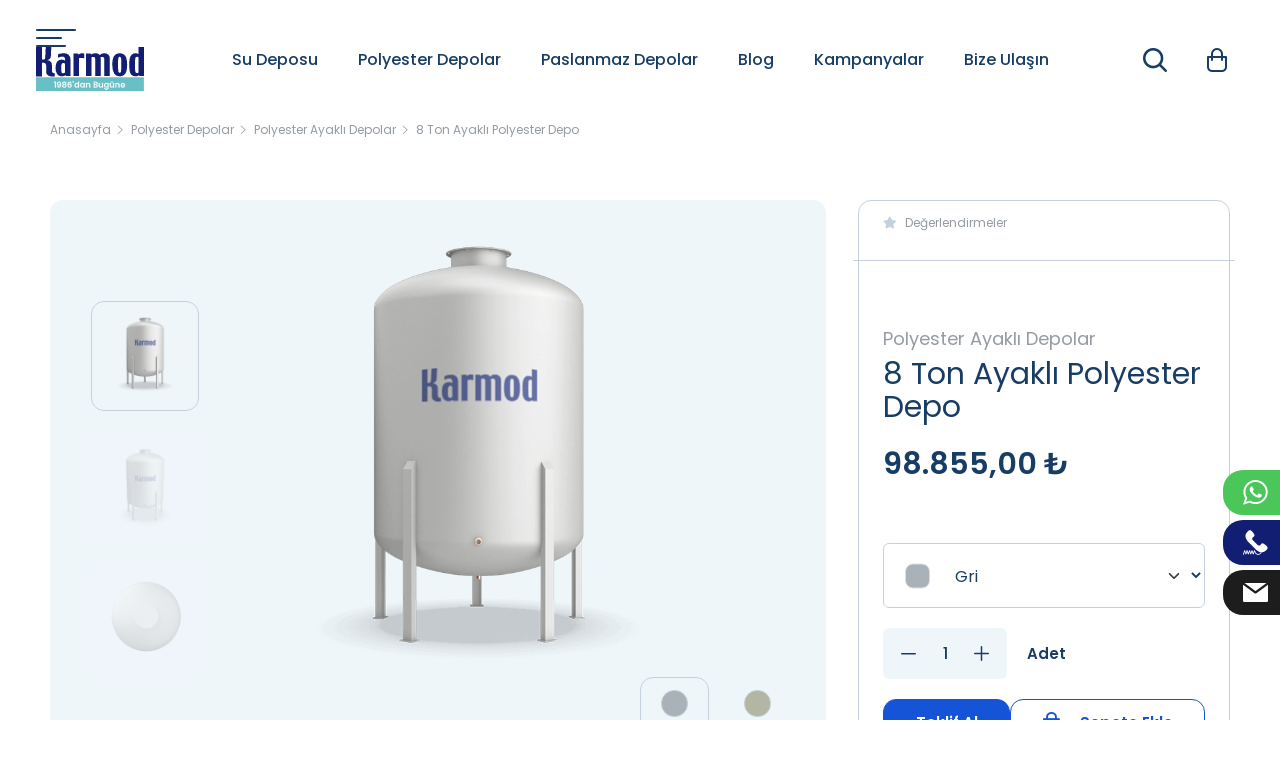

--- FILE ---
content_type: text/html; charset=UTF-8
request_url: https://www.sudeposu.com/8-ton-ayakli-polyester-depo
body_size: 12392
content:
<!DOCTYPE html>
<html lang="tr" >
<head>

    <meta charset="UTF-8">
    <meta content="IE=edge" http-equiv="X-UA-Compatible">
    <meta content="width=device-width, initial-scale=1, maximum-scale=1, minimum-scale=1, user-scalable=no" name="viewport">
    <meta name="csrf-token" content="3kBjF3st8tanlQvlZgHUMotX7BLM7jxDdM3Mmouu">
    <link rel="shortcut icon" href="https://www.sudeposu.com/assets/images/favicon-new.ico" type="image/x-icon">
                <title>8 Ton Ayaklı Polyester Depo Fiyatları ve Özellikleri | Su Deposu</title>
        <meta name="description" content="8 ton ayaklı polyester depo modelleri için sayfamıza detaylı bir şekilde göz atabilirsiniz. 8 ton ayaklı polyester depo fiyat bilgisi almak için tıkla.">

        <link rel="canonical" href="https://www.sudeposu.com/8-ton-ayakli-polyester-depo">

                                                            
    <meta name="google-site-verification" content="mIp2bprt6wC_wiBRX8gC1o5UJ2P81DCZw3aXdHwiOH0" />

<!-- Global site tag (gtag.js) - Google Analytics -->
<script async src="https://www.googletagmanager.com/gtag/js?id=G-0ZLN3N58N3"></script>
<script>
  window.dataLayer = window.dataLayer || [];
  function gtag(){dataLayer.push(arguments);}
  gtag('js', new Date());

  gtag('config', 'G-0ZLN3N58N3');
</script>

    
                    <link rel="preconnect" href="https://fonts.googleapis.com">
    <link rel="preconnect" href="https://fonts.gstatic.com" crossorigin>
    <link href="https://fonts.googleapis.com/css2?family=Poppins:wght@300;400;500;600;700&display=swap" rel="stylesheet">
    <link href="https://www.sudeposu.com/assets/css/main.css" rel="stylesheet">
    <link href="https://www.sudeposu.com/assets/css/global.css" rel="stylesheet">

        <script>
        window.addEventListener('DOMContentLoaded',function(){
            document.querySelector('.modal').querySelectorAll('[class*="col-"]').forEach((item) => {
                item.classList.add('col-lg-12');
            })

            document.querySelectorAll('[data-bs-toggle="modal"]').forEach(function (item) {
                item.addEventListener('click', function (e) {
                    document.querySelector('input[data-product-name]').value = e.currentTarget.getAttribute('data-product-name');
                })
            })
        })
    </script>
    <script type="application/ld+json">
    {
        "@context": "https://schema.org/",
        "@type": "Product",
        "name": "8 Ton Ayaklı Polyester Depo",
        "image": "https://www.sudeposu.com/uploads/8-Ton-Ayakli-Polyester-Depo-K.png",
        "description": "8 Ton Ayaklı Polyester Depo",
        "brand": "Sudeposu",
        "offers": {
            "@type": "Offer",
            "url": "https://www.sudeposu.com/8-ton-ayakli-polyester-depo",
            "priceCurrency": "TL",
                            "price": "98.855,00 ₺"
                    }
    }
    </script>
</head>
<body class=" urunler-page">



    
    <header class="site-head">
    <div class="container-fluid">
        <div class="row align-items-center justify-content-between">
            <div class="col-lg">
                <div class="head-hamburger-menu js-mobile-menu">
                    <div class="mb-8">
                        <div class="d-block d-lg-none">
                            <nav class="head-menu"><div class="head-menu__item" data-dropdown-id="21"><a class="head-menu__item-link" href="https://www.sudeposu.com/plastik-su-deposu">Su Deposu</a></div><div class="head-menu__item" data-dropdown-id="22"><a class="head-menu__item-link" href="https://www.sudeposu.com/polyester-su-deposu">Polyester Depolar</a></div><div class="head-menu__item" data-dropdown-id="23"><a class="head-menu__item-link" href="https://www.sudeposu.com/paslanmaz-su-deposu">Paslanmaz Depolar</a></div><div class="head-menu__item" data-dropdown-id="100"><a class="head-menu__item-link" href="https://www.sudeposu.com/blog">Blog</a></div><div class="head-menu__item" data-dropdown-id="99"><a class="head-menu__item-link" href="https://www.sudeposu.com/kampanyalar">Kampanyalar</a></div><div class="head-menu__item" data-dropdown-id="98"><a class="head-menu__item-link" href="https://www.sudeposu.com/bize-ulasin">Bize Ulaşın</a></div></nav>
                        </div>
                        <nav class="head-hamburger-menu-inner"><div class="head-hamburger-menu-inner__item" data-dropdown-id="54"><a class="head-hamburger-menu-inner__item-link" href="https://www.sudeposu.com/kurumsal">Kurumsal</a></div><div class="head-hamburger-menu-inner__item" data-dropdown-id="53"><a class="head-hamburger-menu-inner__item-link" href="https://www.sudeposu.com/sertifikalar">Sertifikalar</a></div><div class="head-hamburger-menu-inner__item" data-dropdown-id="55"><a class="head-hamburger-menu-inner__item-link" href="https://www.sudeposu.com/referanslar">Referanslar</a></div><div class="head-hamburger-menu-inner__item" data-dropdown-id="52"><a class="head-hamburger-menu-inner__item-link" href="https://www.sudeposu.com/blog">Blog</a></div><div class="head-hamburger-menu-inner__item" data-dropdown-id="51"><a class="head-hamburger-menu-inner__item-link" href="https://www.sudeposu.com/bize-ulasin">Bize Ulaşın</a></div></nav>
                    </div>
                    <div class="mt-auto">
                        <a class="foot-contact text-start float-start" href="tel:444 55 60" rel="nofollow">
                            <i class="fi fi-support foot-contact__icon me-5"></i>
                            <div>
                                <div class="foot-contact__label">Çağrı Merkezi</div>
                                <div class="foot-contact__value">444 55 60</div>
                            </div>
                        </a>
                    </div>
                    <div class="mt-8">
                        <div class="foot-social">
        <div class="foot-social__list">
                                                <a class="foot-social__link d-flex align-items-center justify-content-center" target="_blank" rel="nofollow" href="https://www.facebook.com/karmodplastik">
                        <i class="foot-social__icon fi fi-facebook"></i>
                    </a>
                                                                <a class="foot-social__link d-flex align-items-center justify-content-center" target="_blank" rel="nofollow" href="https://twitter.com/karmodplastik">
                        <i class="foot-social__icon fi fi-twitter"></i>
                    </a>
                                                                <a class="foot-social__link d-flex align-items-center justify-content-center" target="_blank" rel="nofollow" href="https://www.instagram.com/karmodplastik">
                        <i class="foot-social__icon fi fi-instagram"></i>
                    </a>
                                                                <a class="foot-social__link d-flex align-items-center justify-content-center" target="_blank" rel="nofollow" href="https://www.youtube.com/KarmodPlastik">
                        <i class="foot-social__icon fi fi-youtube"></i>
                    </a>
                                                                                            <a class="foot-social__link d-flex align-items-center justify-content-center" target="_blank" rel="nofollow" href="https://tr.pinterest.com/karmodplastik">
                        <i class="foot-social__icon fi fi-pinterest"></i>
                    </a>
                                                                <a class="foot-social__link d-flex align-items-center justify-content-center" target="_blank" rel="nofollow" href="https://wa.me/+905370293910">
                        <i class="foot-social__icon fi fi-whatsapp"></i>
                    </a>
                                                                                                                                                    </div>
    </div>
                    </div>
                </div>
                <div class="head-block head-block--left">
                    <div class="row align-items-center justify-content-lg-start gx-lg-12">
                        <div class="col-auto me-4">
                            <div class="head-hamburger">
                                <button class="btn btn-link head-hamburger__btn hamburger hamburger--collapse d-flex align-items-center js-mobile-menu-btn p-2 m-n2" type="button">
                                    <span class="hamburger-box">
                                        <span class="hamburger-inner"></span>
                                    </span>
                                </button>
                            </div>
                        </div>
                        <div class="col-auto">
                            <div class="head-logo">
                                <a class="head-logo__link" href="https://www.sudeposu.com/">
                                    <img class="head-logo__image" src="https://www.sudeposu.com/assets/images/karmod-logo.svg" alt="Su Deposu Fiyatları ve Modelleri - Su Deposu">
                                </a>
                            </div>
                        </div>
                        <div class="col-auto d-xl-none pe-0 ms-auto">
                            <div class="head-search">
                                <form action="https://www.sudeposu.com/search" method="GET" class="head-search__form">
    <input type="hidden" name="module_id" value="3">

    <label class="head-search__input-box">
        <input type="text" name="param[name]" class="form-control bg-pale-grey-two text-dark-slate-blue" placeholder="Ürün Ara ...">
    </label>
    <button class="head-search__btn btn btn-outline-pale-grey-two text-dark-slate-blue-two" onclick="__siteJS.headSearchBoxToggle(this);" type="button">
        <i class="fi fi-search head-search__icon"></i>
    </button>
</form>                            </div>
                        </div>
                        <div class="col-auto d-xl-none ps-0">
                            <div class="js-basket-count">
                                <div class="head-cart">
    <a class="btn btn-outline-pale-grey-two text-dark-slate-blue-two head-cart__btn" href="https://www.sudeposu.com/basket/list">
        <i class="fi fi-basket head-cart__icon"></i>

            </a>
</div>                            </div>
                        </div>
                    </div>
                </div>
            </div>
            <div class="col-lg-auto">
                <div class="head-block head-block--center">
                    <nav class="head-menu"><div class="head-menu__item" data-dropdown-id="21"><a class="head-menu__item-link" href="https://www.sudeposu.com/plastik-su-deposu">Su Deposu</a></div><div class="head-menu__item" data-dropdown-id="22"><a class="head-menu__item-link" href="https://www.sudeposu.com/polyester-su-deposu">Polyester Depolar</a></div><div class="head-menu__item" data-dropdown-id="23"><a class="head-menu__item-link" href="https://www.sudeposu.com/paslanmaz-su-deposu">Paslanmaz Depolar</a></div><div class="head-menu__item" data-dropdown-id="100"><a class="head-menu__item-link" href="https://www.sudeposu.com/blog">Blog</a></div><div class="head-menu__item" data-dropdown-id="99"><a class="head-menu__item-link" href="https://www.sudeposu.com/kampanyalar">Kampanyalar</a></div><div class="head-menu__item" data-dropdown-id="98"><a class="head-menu__item-link" href="https://www.sudeposu.com/bize-ulasin">Bize Ulaşın</a></div></nav>
                </div>
            </div>
            <div class="col-lg d-none d-lg-block">
                <div class="head-block head-block--right">
                    <div class="row align-items-center justify-content-lg-end gx-2">
                        <div class="col-auto">
                            <div class="head-search">
                                <form action="https://www.sudeposu.com/search" method="GET" class="head-search__form">
    <input type="hidden" name="module_id" value="3">

    <label class="head-search__input-box">
        <input type="text" name="param[name]" class="form-control bg-pale-grey-two text-dark-slate-blue" placeholder="Ürün Ara ...">
    </label>
    <button class="head-search__btn btn btn-outline-pale-grey-two text-dark-slate-blue-two" onclick="__siteJS.headSearchBoxToggle(this);" type="button">
        <i class="fi fi-search head-search__icon"></i>
    </button>
</form>                            </div>
                        </div>
                        <div class="col-auto">
                            <div class="js-basket-count">
                                <div class="head-cart">
    <a class="btn btn-outline-pale-grey-two text-dark-slate-blue-two head-cart__btn" href="https://www.sudeposu.com/basket/list">
        <i class="fi fi-basket head-cart__icon"></i>

            </a>
</div>                            </div>
                        </div>
                    </div>
                </div>
            </div>
        </div>
    </div>
</header>

<div class="right-social-fixed">
    <ul>
        <li class="wp"><a href="https://wa.me/+905370293910" target="_blank" rel="nofollow"><i></i> +90 537 029 39 10</a></li>
        <li class="tel"><a href="tel:444 55 60" rel="nofollow"><i></i> 444 55 60</a></li>
        <li class="mail"><a href="mailto:info@sudeposu.com" rel="nofollow"><i></i> info@sudeposu.com</a></li>
    </ul>
</div>

    <section class="site-content">
        <div class="page-head">
            <div class="container">
                <div class="page-head__top">
                    <div class="page-breadcrumb">
        <ol itemscope itemtype="https://schema.org/BreadcrumbList" class="page-breadcrumb__list">
                                                                            <li itemprop="itemListElement" itemscope itemtype="https://schema.org/ListItem" class="page-breadcrumb__item">
                                                                                    <a itemscope itemtype="https://schema.org/WebPage" itemprop="item" itemid="https://www.sudeposu.com/" class="page-breadcrumb__link" href="https://www.sudeposu.com/">
                                    <span itemprop="name">Anasayfa</span>
                                </a>
                                                                            <meta itemprop="position" content="1"/>
                    </li>
                                                                                                            <li itemprop="itemListElement" itemscope itemtype="https://schema.org/ListItem" class="page-breadcrumb__item">
                                                                                    <a itemscope itemtype="https://schema.org/WebPage" itemprop="item" itemid="https://www.sudeposu.com/polyester-su-deposu" class="page-breadcrumb__link" href="https://www.sudeposu.com/polyester-su-deposu">
                                    <span itemprop="name">Polyester Depolar</span>
                                </a>
                                                                            <meta itemprop="position" content="2"/>
                    </li>
                                                                                <li itemprop="itemListElement" itemscope itemtype="https://schema.org/ListItem" class="page-breadcrumb__item">
                                                                                    <a itemscope itemtype="https://schema.org/WebPage" itemprop="item" itemid="https://www.sudeposu.com/polyester-ayakli-su-deposu" class="page-breadcrumb__link" href="https://www.sudeposu.com/polyester-ayakli-su-deposu">
                                    <span itemprop="name">Polyester Ayaklı Depolar</span>
                                </a>
                                                                            <meta itemprop="position" content="3"/>
                    </li>
                                                                                <li itemprop="itemListElement" itemscope itemtype="https://schema.org/ListItem" class="page-breadcrumb__item">
                                                                                    <a itemscope itemtype="https://schema.org/WebPage" itemprop="item" itemid="https://www.sudeposu.com/8-ton-ayakli-polyester-depo" class="page-breadcrumb__link" href="https://www.sudeposu.com/8-ton-ayakli-polyester-depo">
                                    <span itemprop="name">8 Ton Ayaklı Polyester Depo</span>
                                </a>
                                                                            <meta itemprop="position" content="4"/>
                    </li>
                                    </ol>
    </div>
                </div>
            </div>
        </div>
        <div class="page-content">
            <div class="container">
                <div class="row gx-lg-8 flex-column-reverse flex-md-row">
                    <div class="col-lg-8">
                                                    <div class="position-relative">
                                <div class="product-gallery">
                                    <div class="product-gallery-org">
                                                                                    <div class="product-gallery-org__item" data-color="#aab2b9">
                                                <a href="https://www.sudeposu.com/uploads/8-Ton-Ayakli-Polyester-Depo.png" data-fancybox="product-gallery">
                                                    <img class="product-gallery-org__image" src="https://www.sudeposu.com/uploads/8-Ton-Ayakli-Polyester-Depo.png" alt="8 Ton Ayaklı Polyester Depo">
                                                </a>
                                            </div>
                                                                                    <div class="product-gallery-org__item" data-color="#aab2b9">
                                                <a href="https://www.sudeposu.com/uploads/8-Ton-Ayakli-Polyester-Depo-Modeli.png" data-fancybox="product-gallery">
                                                    <img class="product-gallery-org__image" src="https://www.sudeposu.com/uploads/8-Ton-Ayakli-Polyester-Depo-Modeli.png" alt="8 Ton Ayaklı Polyester Depo Modeli">
                                                </a>
                                            </div>
                                                                                    <div class="product-gallery-org__item" data-color="#aab2b9">
                                                <a href="https://www.sudeposu.com/uploads/8-Ton-Ayakli-Polyester-Depo-Fiyati.png" data-fancybox="product-gallery">
                                                    <img class="product-gallery-org__image" src="https://www.sudeposu.com/uploads/8-Ton-Ayakli-Polyester-Depo-Fiyati.png" alt="8 Ton Ayaklı Polyester Depo Fiyatı">
                                                </a>
                                            </div>
                                                                            </div>
                                    <div class="product-gallery-thumb">
                                                                                    <div class="product-gallery-thumb__item">
                                                <img class="product-gallery-thumb__image" src="https://www.sudeposu.com/uploads/8-Ton-Ayakli-Polyester-Depo.png" alt="8 Ton Ayaklı Polyester Depo">
                                            </div>
                                                                                    <div class="product-gallery-thumb__item">
                                                <img class="product-gallery-thumb__image" src="https://www.sudeposu.com/uploads/8-Ton-Ayakli-Polyester-Depo-Modeli.png" alt="8 Ton Ayaklı Polyester Depo Modeli">
                                            </div>
                                                                                    <div class="product-gallery-thumb__item">
                                                <img class="product-gallery-thumb__image" src="https://www.sudeposu.com/uploads/8-Ton-Ayakli-Polyester-Depo-Fiyati.png" alt="8 Ton Ayaklı Polyester Depo Fiyatı">
                                            </div>
                                                                            </div>
                                </div>
                                                                    <div class="product-color">
                                                                                    <div class="product-color__item" data-val="{&quot;color_name&quot;:&quot;Gri&quot;,&quot;color_type&quot;:&quot;Standart&quot;}" data-color-code="#aab2b9">
                                                <div class="product-color__bg" style="background-color: #aab2b9"></div>
                                                <div class="product-color__name">Gri</div>
                                            </div>
                                                                                    <div class="product-color__item" data-val="{&quot;color_name&quot;:&quot;Standart&quot;,&quot;color_type&quot;:&quot;Standart&quot;}" data-color-code="#b3b6a2">
                                                <div class="product-color__bg" style="background-color: #b3b6a2"></div>
                                                <div class="product-color__name">Standart</div>
                                            </div>
                                                                            </div>
                                                                                            </div>
                        
                                                    <div class="box-group mb-0">
                                <div class="box-group__head">
                                    <div class="box-group__title">Ürün Özellikleri</div>
                                </div>
                                <div class="box-group__body">
                                    <div class="product-properties">
                                        <ul>
	<li><b>Genişlik / Çap</b>190 cm</li>
	<li><b>Yükseklik</b>330 cm</li>
	<li><b>Kalınlık</b>5 mm</li>
	<li><b>Manşon</b>2 "</li>
	<li><b>Kapak</b>50 cm</li>
	<li><b>Kapasite</b>8.000 Litre</li>
	<li><b>Çalışma Sıcaklığı</b>-5°C +60°C</li>
</ul>
                                    </div>
                                                                                                        </div>
                            </div>
                        
                                                    <div class="box-group mb-0">
                                <div class="box-group__body">
                                    <div class="page-tab">
                                        <ul class="nav nav-tabs page-tab__nav page-tab__nav--nowrap">
                                                                                            <li class="page-tab__item">
                                                    <a class="page-tab__link active" data-bs-toggle="tab" href="#tab-1">Ürün Açıklaması</a>
                                                </li>
                                                                                                                                                                            </ul>
                                        <div class="tab-content page-tab__content">
                                                                                            <div class="page-tab__pane tab-pane fade show active" id="tab-1">
                                                    <div class="page-article">
                                                        <h1>8 Ton Ayaklı Polyester Depo</h1>
                                                    </div>
                                                </div>
                                                                                                                                                                            </div>
                                    </div>
                                </div>
                            </div>
                                            </div>
                    <div class="col-lg-4 mb-6 mb-md-0">
                        <div class="page-sidebar page-sidebar--sticky" id="basketSidebar">
                            <div class="product-info p-6">
                                <div class="product-info__block product-info__block--top">
                                                                            <div class="fz-12 d-flex align-items-center">
                                            <i class="fa fa-star text-gray-500 me-2"></i>
                                            <span class="text-gray-600">Değerlendirmeler</span>
                                        </div>
                                                                    </div>
                                <div class="product-info__block product-info__block--middle my-auto mb-6">
                                    <div class="product-info__size">Polyester Ayaklı Depolar</div>
                                    <h1 class="product-info__title">8 Ton Ayaklı Polyester Depo</h1>
                                    <div class="d-flex align-items-center justify-content-between mt-6">
                                        <div class="product-info__price-box" data-color-type="Standart" style="display:none;">
            <div class="product-info__price">98.855,00 ₺</div>
        </div>
                                            <div class="product-info__price-box" data-color-type="Renkli" style="display:none;">
            <div class="product-info__price">0,00 ₺</div>
        </div>
    
                                                                            </div>
                                </div>
                                <div class="product-info__block product-info__block--bottom mt-auto">
                                    <form class="js-basket-form" method="POST" action="https://www.sudeposu.com/basket/add">
    <input data-basket-product-id type="hidden" name="id" value="321">
    <div class="mb-5">
        <label class="product-info__color d-block mb-0">
            <span class="product-info__color-area" data-color-selector-preview></span>
            <select name="additional_data" class="bg-white border-gray-500 product-info__color-form form-select form-select-lg" required data-color-selector-select>
                <option value="">Renk Seçiniz</option>
                                    <option value="{&quot;color_name&quot;:&quot;Gri&quot;,&quot;color_type&quot;:&quot;Standart&quot;}" data-color-type="Standart" data-color-name="Gri" data-color-code="#aab2b9">Gri</option>
                                    <option value="{&quot;color_name&quot;:&quot;Standart&quot;,&quot;color_type&quot;:&quot;Standart&quot;}" data-color-type="Standart" data-color-name="Standart" data-color-code="#b3b6a2">Standart</option>
                            </select>
        </label>
    </div>
    <div class="mb-5">
        <div class="d-flex align-items-center">
            <div class="piece-calc" data-piece  >
    <button class="piece-calc__btn btn btn-link p-3" data-piece-btn="remove" type="button">
        <i class="fi fi-minus"></i>
    </button>
    <label class="d-flex align-items-center mb-0">
        <input name="piece" class="piece-calc__input form-control" data-piece-input value="1" min="1" max="10" readonly>
    </label>
    <button class="piece-calc__btn btn btn-link p-3" data-piece-btn="add" type="button">
        <i class="fi fi-plus"></i>
    </button>
</div>            <div class="fz-15 fw-medium ms-5">Adet</div>
        </div>
    </div>
    <div class="d-flex gap-2 justify-content-between">
        <button class="flex-fill btn btn-azul d-flex align-items-center justify-content-center px-4 py-3" type="button" data-bs-toggle="modal" data-bs-target="#offerModal" data-product-name="8 Ton Ayaklı Polyester Depo">
            <span>Teklif Al</span>
        </button>

        <button class="flex-fill btn btn-outline-azul d-flex align-items-center justify-content-center px-4 py-3" type="submit">
            <i class="fi fi-basket fz-20 me-5"></i>
            <span>Sepete Ekle</span>
        </button>
    </div>
</form>
                                </div>
                            </div>
                        </div>
                    </div>
                </div>
                                    <div class="box-group">
                        <div class="box-group__head d-flex align-items-center justify-content-between">
                            <div class="box-group__title">Diğer Ürünler</div>
                            <div>
                                <button class="btn btn-outline-dark-slate-blue-two border-0 p-3" data-js-flickity-prev-btn="promo" type="button">
                                    <i class="fi fi-arrow-left fz-20"></i>
                                </button>
                                <button class="btn btn-outline-dark-slate-blue-two border-0 p-3" data-js-flickity-next-btn="promo" type="button">
                                    <i class="fi fi-arrow-right fz-20"></i>
                                </button>
                            </div>
                        </div>
                        <div class="box-group__body overflow-hidden">
                            <div class="product-list">
                                <div class="mx-n2" data-flickity-id="promo" data-flickity='{ "cellAlign": "left", "contain": false, "groupCells": false, "imagesLoaded": true, "prevNextButtons": false, "pageDots": false }'>
                                                                            <div class="col-12 col-xl-3 px-2">
                                            <div class="product-list__item">
        <a href="https://www.sudeposu.com/400-litre-ayakli-polyester-depo">
        <span class="product-list__image-box">
                            <img class="product-list__image lazyload"  src="https://www.sudeposu.com/uploads/400-Litre-Ayakli-Polyester-Su-Deposu-K.png"  alt="400 Litre Ayaklı Polyester Su Deposu">
                    </span>
    </a>
    <span class="product-list__text-box">
        <span class="product-list__size">Polyester Ayaklı Depolar</span>
        <span class="product-list__title">400 Litre Ayaklı Polyester Depo</span>
    </span>
                            <span class="product-list__price-box">
                <span class="product-list__current-price">15.405,00 ₺</span>
            </span>
                <span class="product-list__button-box">
        <span class="d-flex gap-2">
            <button class="flex-fill btn bg-azul bg-warning-hover text-white d-flex align-items-center justify-content-center px-4 py-3" type="button" data-bs-toggle="modal" data-bs-target="#offerModal" data-product-name="400 Litre Ayaklı Polyester Depo">
                <span>Teklif Al</span>
            </button>
            <a href="https://www.sudeposu.com/400-litre-ayakli-polyester-depo" class="product-list__btn flex-fill btn btn-outline-azul d-flex align-items-center justify-content-center px-4 py-3">
                <span>İncele</span>
            </a>
        </span>
    </span>
</div>
                                        </div>
                                                                            <div class="col-12 col-xl-3 px-2">
                                            <div class="product-list__item">
        <a href="https://www.sudeposu.com/500-litre-ayakli-polyester-depo">
        <span class="product-list__image-box">
                            <img class="product-list__image lazyload"  src="https://www.sudeposu.com/uploads/500-Litre-Ayakli-Polyester-Su-Deposu-K.png"  alt="500 Litre Ayaklı Polyester Su Deposu">
                    </span>
    </a>
    <span class="product-list__text-box">
        <span class="product-list__size">Polyester Ayaklı Depolar</span>
        <span class="product-list__title">500 Litre Ayaklı Polyester Depo</span>
    </span>
                            <span class="product-list__price-box">
                <span class="product-list__current-price">17.330,00 ₺</span>
            </span>
                <span class="product-list__button-box">
        <span class="d-flex gap-2">
            <button class="flex-fill btn bg-azul bg-warning-hover text-white d-flex align-items-center justify-content-center px-4 py-3" type="button" data-bs-toggle="modal" data-bs-target="#offerModal" data-product-name="500 Litre Ayaklı Polyester Depo">
                <span>Teklif Al</span>
            </button>
            <a href="https://www.sudeposu.com/500-litre-ayakli-polyester-depo" class="product-list__btn flex-fill btn btn-outline-azul d-flex align-items-center justify-content-center px-4 py-3">
                <span>İncele</span>
            </a>
        </span>
    </span>
</div>
                                        </div>
                                                                            <div class="col-12 col-xl-3 px-2">
                                            <div class="product-list__item">
        <a href="https://www.sudeposu.com/750-litre-ayakli-polyester-depo">
        <span class="product-list__image-box">
                            <img class="product-list__image lazyload"  src="https://www.sudeposu.com/uploads/750-Litre-Ayakli-Polyester-Su-Deposu-K.png"  alt="750 Litre Ayaklı Polyester Su Deposu">
                    </span>
    </a>
    <span class="product-list__text-box">
        <span class="product-list__size">Polyester Ayaklı Depolar</span>
        <span class="product-list__title">750 Litre Ayaklı Polyester Depo</span>
    </span>
                            <span class="product-list__price-box">
                <span class="product-list__current-price">21.180,00 ₺</span>
            </span>
                <span class="product-list__button-box">
        <span class="d-flex gap-2">
            <button class="flex-fill btn bg-azul bg-warning-hover text-white d-flex align-items-center justify-content-center px-4 py-3" type="button" data-bs-toggle="modal" data-bs-target="#offerModal" data-product-name="750 Litre Ayaklı Polyester Depo">
                <span>Teklif Al</span>
            </button>
            <a href="https://www.sudeposu.com/750-litre-ayakli-polyester-depo" class="product-list__btn flex-fill btn btn-outline-azul d-flex align-items-center justify-content-center px-4 py-3">
                <span>İncele</span>
            </a>
        </span>
    </span>
</div>
                                        </div>
                                                                            <div class="col-12 col-xl-3 px-2">
                                            <div class="product-list__item">
        <a href="https://www.sudeposu.com/1000-litre-ayakli-polyester-depo">
        <span class="product-list__image-box">
                            <img class="product-list__image lazyload"  src="https://www.sudeposu.com/uploads/1-Ton-Ayakli-Polyester-Su-Deposu-K.png"  alt="1 Ton Ayaklı Polyester Su Deposu">
                    </span>
    </a>
    <span class="product-list__text-box">
        <span class="product-list__size">Polyester Ayaklı Depolar</span>
        <span class="product-list__title">1000 Litre Ayaklı Polyester Depo</span>
    </span>
                            <span class="product-list__price-box">
                <span class="product-list__current-price">24.195,00 ₺</span>
            </span>
                <span class="product-list__button-box">
        <span class="d-flex gap-2">
            <button class="flex-fill btn bg-azul bg-warning-hover text-white d-flex align-items-center justify-content-center px-4 py-3" type="button" data-bs-toggle="modal" data-bs-target="#offerModal" data-product-name="1000 Litre Ayaklı Polyester Depo">
                <span>Teklif Al</span>
            </button>
            <a href="https://www.sudeposu.com/1000-litre-ayakli-polyester-depo" class="product-list__btn flex-fill btn btn-outline-azul d-flex align-items-center justify-content-center px-4 py-3">
                <span>İncele</span>
            </a>
        </span>
    </span>
</div>
                                        </div>
                                                                            <div class="col-12 col-xl-3 px-2">
                                            <div class="product-list__item">
        <a href="https://www.sudeposu.com/1-5-ton-ayakli-polyester-su-deposu">
        <span class="product-list__image-box">
                            <img class="product-list__image lazyload"  src="https://www.sudeposu.com/uploads/1-5-Ton-Ayakli-Polyester-Su-Deposu-K.png"  alt="1,5 Ton Ayaklı Polyester Su Deposu">
                    </span>
    </a>
    <span class="product-list__text-box">
        <span class="product-list__size">Polyester Ayaklı Depolar</span>
        <span class="product-list__title">1,5 Ton Ayaklı Polyester Su Deposu</span>
    </span>
                            <span class="product-list__price-box">
                <span class="product-list__current-price">32.105,00 ₺</span>
            </span>
                <span class="product-list__button-box">
        <span class="d-flex gap-2">
            <button class="flex-fill btn bg-azul bg-warning-hover text-white d-flex align-items-center justify-content-center px-4 py-3" type="button" data-bs-toggle="modal" data-bs-target="#offerModal" data-product-name="1,5 Ton Ayaklı Polyester Su Deposu">
                <span>Teklif Al</span>
            </button>
            <a href="https://www.sudeposu.com/1-5-ton-ayakli-polyester-su-deposu" class="product-list__btn flex-fill btn btn-outline-azul d-flex align-items-center justify-content-center px-4 py-3">
                <span>İncele</span>
            </a>
        </span>
    </span>
</div>
                                        </div>
                                                                            <div class="col-12 col-xl-3 px-2">
                                            <div class="product-list__item">
        <a href="https://www.sudeposu.com/2000-litre-ayakli-polyester-depo">
        <span class="product-list__image-box">
                            <img class="product-list__image lazyload"  src="https://www.sudeposu.com/uploads/2-Ton-Ayakli-Polyester-Su-Deposu-K.png"  alt="2 Ton Ayaklı Polyester Su Deposu">
                    </span>
    </a>
    <span class="product-list__text-box">
        <span class="product-list__size">Polyester Ayaklı Depolar</span>
        <span class="product-list__title">2000 Litre Ayaklı Polyester Depo</span>
    </span>
                            <span class="product-list__price-box">
                <span class="product-list__current-price">36.840,00 ₺</span>
            </span>
                <span class="product-list__button-box">
        <span class="d-flex gap-2">
            <button class="flex-fill btn bg-azul bg-warning-hover text-white d-flex align-items-center justify-content-center px-4 py-3" type="button" data-bs-toggle="modal" data-bs-target="#offerModal" data-product-name="2000 Litre Ayaklı Polyester Depo">
                <span>Teklif Al</span>
            </button>
            <a href="https://www.sudeposu.com/2000-litre-ayakli-polyester-depo" class="product-list__btn flex-fill btn btn-outline-azul d-flex align-items-center justify-content-center px-4 py-3">
                <span>İncele</span>
            </a>
        </span>
    </span>
</div>
                                        </div>
                                                                            <div class="col-12 col-xl-3 px-2">
                                            <div class="product-list__item">
        <a href="https://www.sudeposu.com/2-5-ton-ayakli-polyester-su-deposu">
        <span class="product-list__image-box">
                            <img class="product-list__image lazyload"  src="https://www.sudeposu.com/uploads/2-5-Ton-Ayakli-Polyester-Su-Deposu-K.png"  alt="2,5 Ton Ayaklı Polyester Su Deposu">
                    </span>
    </a>
    <span class="product-list__text-box">
        <span class="product-list__size">Polyester Ayaklı Depolar</span>
        <span class="product-list__title">2,5 Ton Ayaklı Polyester Su Deposu</span>
    </span>
                            <span class="product-list__price-box">
                <span class="product-list__current-price">37.720,00 ₺</span>
            </span>
                <span class="product-list__button-box">
        <span class="d-flex gap-2">
            <button class="flex-fill btn bg-azul bg-warning-hover text-white d-flex align-items-center justify-content-center px-4 py-3" type="button" data-bs-toggle="modal" data-bs-target="#offerModal" data-product-name="2,5 Ton Ayaklı Polyester Su Deposu">
                <span>Teklif Al</span>
            </button>
            <a href="https://www.sudeposu.com/2-5-ton-ayakli-polyester-su-deposu" class="product-list__btn flex-fill btn btn-outline-azul d-flex align-items-center justify-content-center px-4 py-3">
                <span>İncele</span>
            </a>
        </span>
    </span>
</div>
                                        </div>
                                                                            <div class="col-12 col-xl-3 px-2">
                                            <div class="product-list__item">
        <a href="https://www.sudeposu.com/3000-litre-ayakli-polyester-depo">
        <span class="product-list__image-box">
                            <img class="product-list__image lazyload"  src="https://www.sudeposu.com/uploads/3-Ton-Ayakli-Polyester-Su-Deposu-K.png"  alt="3 Ton Ayaklı Polyester Su Deposu">
                    </span>
    </a>
    <span class="product-list__text-box">
        <span class="product-list__size">Polyester Ayaklı Depolar</span>
        <span class="product-list__title">3000 Litre Ayaklı Polyester Depo</span>
    </span>
                            <span class="product-list__price-box">
                <span class="product-list__current-price">41.830,00 ₺</span>
            </span>
                <span class="product-list__button-box">
        <span class="d-flex gap-2">
            <button class="flex-fill btn bg-azul bg-warning-hover text-white d-flex align-items-center justify-content-center px-4 py-3" type="button" data-bs-toggle="modal" data-bs-target="#offerModal" data-product-name="3000 Litre Ayaklı Polyester Depo">
                <span>Teklif Al</span>
            </button>
            <a href="https://www.sudeposu.com/3000-litre-ayakli-polyester-depo" class="product-list__btn flex-fill btn btn-outline-azul d-flex align-items-center justify-content-center px-4 py-3">
                <span>İncele</span>
            </a>
        </span>
    </span>
</div>
                                        </div>
                                                                    </div>
                            </div>
                        </div>
                    </div>
                            </div>
        </div>
    </section>

    <a  class="page-sidebar__toggle-btn btn btn-azul d-flex d-lg-none" href="#basketSidebar">
        <i class="fi fi-basket"></i>
    </a>

    <div class="modal fade" id="offerModal" tabindex="-1">
    <div class="modal-dialog">
        <div class="modal-content">
            <div class="modal-header p-6">
                <div class="fz-20">Teklif Al</div>
                <button type="button" class="btn-close" data-bs-dismiss="modal" aria-label="Close"></button>
            </div>
            <div class="modal-body p-6">
                                <form id="contact_form" action="https://www.sudeposu.com/form/send" method="POST">
        <input type="hidden" name="_token" value="3kBjF3st8tanlQvlZgHUMotX7BLM7jxDdM3Mmouu">
        <input type="hidden" name="companyId" value="3">
	    <input type="hidden" name="fontipi" value="16">

        <input type="hidden" name="form_id" value="1">
        <label class="d-none">
            <input type="text" name="pkp_password" class="d-none" required>
        </label>

        
                            <div class="col-lg-4 col-lg-12">
                        <div class="mb-6 ">
                            <label class="form-label">Seçilen Ürün</label>
                            <input type="text" name="input[urun][value]" placeholder="" class="form-control" value="" required="" readonly data-product-name>
                            <input type="hidden" name="input[urun][label]" value="Ürün">
                        </div>
                    </div>
                
        <div class="row">
                            <div class="col-lg-6">
                    <div class="mb-6 ">
                                                    <label class="form-label">Ad</label>
                        
                        <input
        type="text"
        name="input[ad][value]"
        placeholder=""
        class="form-control   "
        value=""
        
        required
/>
                                                    <input type="hidden" name="input[ad][label]" value="Ad">
                        
                        
                                            </div>
                </div>
                            <div class="col-lg-6">
                    <div class="mb-6 ">
                                                    <label class="form-label">Soyad</label>
                        
                        <input
        type="text"
        name="input[soyad][value]"
        placeholder=""
        class="form-control   "
        value=""
        
        required
/>
                                                    <input type="hidden" name="input[soyad][label]" value="Soyad">
                        
                        
                                            </div>
                </div>
                            <div class="col-lg-6">
                    <div class="mb-6 ">
                                                    <label class="form-label">E-posta</label>
                        
                        <input
        type="email"
        name="input[eposta][value]"
        placeholder=""
        class="form-control   "
        value=""
        
        required
>
                                                    <input type="hidden" name="input[eposta][label]" value="E-posta">
                        
                        
                                            </div>
                </div>
                            <div class="col-lg-6">
                    <div class="mb-6 ">
                                                    <label class="form-label">Telefon</label>
                        
                        <input
        type="text"
        name="input[telefon][value]"
        placeholder=""
        class="form-control   "
        value=""
        data-inputmask="'mask': '0(999) 999 99 99'"
        required
/>
                                                    <input type="hidden" name="input[telefon][label]" value="Telefon">
                        
                        
                                            </div>
                </div>
                            <div class="col-lg-12">
                    <div class="mb-6 ">
                                                    <label class="form-label">Mesajınız</label>
                        
                        <textarea
        rows="5"
        type="text"
        name="input[mesaj][value]"
        placeholder=""
        class="form-control   "
        
        required
></textarea>
                                                    <input type="hidden" name="input[mesaj][label]" value="Mesajınız">
                        
                        
                                            </div>
                </div>
                            <div class="col-md-5 col-lg-3 mx-auto">
                    <div class="mb-0 ">
                        
                        <button type="submit"
        
        class="btn btn btn-azul w-100 page-form__btn">
        Gönder
</button>
                        
                        
                                            </div>
                </div>
                    </div>

        
    </form>

            </div>
        </div>
    </div>
</div>



    <footer class="site-foot">
    <div class="container">
        <div class="foot-bulletin">
            <div class="row align-items-center justify-content-between">
                <div class="col-lg-4 col-xl-5">
                    <div class="foot-bulletin__title">E-bültenimize kaydolun.</div>
                    <div class="foot-bulletin__sub-title">Kampanyalardan ilk siz haberdar olun!</div>
                </div>
                <div class="col-lg-6 col-xl-5 mt-md-15 mt-lg-0">
                    <form action="https://www.sudeposu.com/form/send" method="POST" class="foot-bulletin__form">
    <input type="hidden" name="_token" value="3kBjF3st8tanlQvlZgHUMotX7BLM7jxDdM3Mmouu">    <input type="hidden" name="form_id" value="3">

    <div class="mb-4 position-relative">
        <label class="d-block">
            <input type="email" name="input[e_posta][value]" class="form-control form-control-lg" placeholder="E-posta" required>
            <input type="hidden" name="input[e_posta][label]" value="E-posta">
        </label>
        <button class="btn link-dark-slate-blue d-flex align-items-center px-5" type="submit">
            <span>Gönder</span>
            <i class="fi fi-arrow-right ms-4"></i>
        </button>
    </div>
    <div class="mb-4">
        <div class="form-check">
            <input type="checkbox" name="input[kvkk][value]" class="form-check-input" id="bulletinCheck" value="Evet">
            <input type="hidden" name="input[kvkk][label]" value="KVKK Onayı">
            <label class="form-check-label" for="bulletinCheck">
                <a href="https://www.sudeposu.com/kvkk" target="_blank">KVKK ve Gizlilik Sözleşmesini</a> okudum kabul ediyorum.
            </label>
        </div>
    </div>
</form>

                </div>
            </div>
        </div>
        <div class="foot-block foot-block--top">
            <div class="row justify-content-between align-items-center">
                <div class="col-md-auto">
                    <a class="foot-catalog" href="https://katalog.karmodplastik.com/" target="_blank" rel="nofollow">
                        <i class="fi fi-arrow-right foot-catalog__icon"></i>
                        <div class="foot-catalog__title">E-kataloğumuzu buradan inceleyebilirsiniz.</div>
                        <img class="lazyload foot-catalog__image" src="" data-src="https://www.sudeposu.com/assets/images/catalog.png" alt="Karmod Plastik E-Katalog">
                    </a>
                </div>
                <div class="col-md-auto mt-6 mt-md-0">
                    <div class="foot-social">
        <div class="foot-social__list">
                                                <a class="foot-social__link d-flex align-items-center justify-content-center" target="_blank" rel="nofollow" href="https://www.facebook.com/karmodplastik">
                        <i class="foot-social__icon fi fi-facebook"></i>
                    </a>
                                                                <a class="foot-social__link d-flex align-items-center justify-content-center" target="_blank" rel="nofollow" href="https://twitter.com/karmodplastik">
                        <i class="foot-social__icon fi fi-twitter"></i>
                    </a>
                                                                <a class="foot-social__link d-flex align-items-center justify-content-center" target="_blank" rel="nofollow" href="https://www.instagram.com/karmodplastik">
                        <i class="foot-social__icon fi fi-instagram"></i>
                    </a>
                                                                <a class="foot-social__link d-flex align-items-center justify-content-center" target="_blank" rel="nofollow" href="https://www.youtube.com/KarmodPlastik">
                        <i class="foot-social__icon fi fi-youtube"></i>
                    </a>
                                                                                            <a class="foot-social__link d-flex align-items-center justify-content-center" target="_blank" rel="nofollow" href="https://tr.pinterest.com/karmodplastik">
                        <i class="foot-social__icon fi fi-pinterest"></i>
                    </a>
                                                                <a class="foot-social__link d-flex align-items-center justify-content-center" target="_blank" rel="nofollow" href="https://wa.me/+905370293910">
                        <i class="foot-social__icon fi fi-whatsapp"></i>
                    </a>
                                                                                                                                                    </div>
    </div>
                </div>
            </div>
        </div>
        <div class="foot-block foot-block--middle">
            <nav class="foot-menu"><div class="foot-menu__item" data-dropdown-id="62"><a class="foot-menu__item-link" href="https://www.sudeposu.com/plastik-su-deposu">Su Deposu</a><div class="foot-menu__children"><a class="foot-menu__children-link" href="https://www.sudeposu.com/plastik-dikey-depolar">Plastik Dikey Depolar</a><a class="foot-menu__children-link" href="https://www.sudeposu.com/plastik-yatay-depolar">Plastik Yatay Depolar</a><a class="foot-menu__children-link" href="https://www.sudeposu.com/plastik-dikdortgen-su-deposu">Plastik Dikdörtgen Depolar</a><a class="foot-menu__children-link" href="https://www.sudeposu.com/milenyum-depo">Milenyum Depolar</a><a class="foot-menu__children-link" href="https://www.sudeposu.com/toprak-alti-su-deposu">Toprak Altı Depolar</a><a class="foot-menu__children-link" href="https://www.sudeposu.com/silo-depolari">Polietilen Silo Deposu</a><a class="foot-menu__children-link" href="https://www.sudeposu.com/tursu-depolari">Turşu Depoları</a></div></div><div class="foot-menu__item" data-dropdown-id="71"><a class="foot-menu__item-link" href="https://www.sudeposu.com/polyester-su-deposu">Polyester Depolar</a><div class="foot-menu__children"><a class="foot-menu__children-link" href="https://www.sudeposu.com/polyester-yatay-su-deposu">Polyester Yatay Depolar</a><a class="foot-menu__children-link" href="https://www.sudeposu.com/polyester-dikey-su-deposu">Polyester Dikey Depolar</a><a class="foot-menu__children-link" href="https://www.sudeposu.com/polyester-ayakli-su-deposu">Polyester Ayaklı Depolar</a><a class="foot-menu__children-link" href="https://www.sudeposu.com/polyester-kare-su-deposu">Polyester Kare Depolar</a><a class="foot-menu__children-link" href="https://www.sudeposu.com/polyester-toprak-alti-su-deposu">Polyester Toprak Altı Depolar</a><a class="foot-menu__children-link" href="https://www.sudeposu.com/buyuk-tonajli-su-depolari">Büyük Tonajlı Depolar</a></div></div><div class="foot-menu__item" data-dropdown-id="85"><a class="foot-menu__item-link" href="https://www.sudeposu.com/paslanmaz-su-deposu">Paslanmaz Depolar</a><div class="foot-menu__children"><a class="foot-menu__children-link" href="https://www.sudeposu.com/paslanmaz-dikey-su-deposu">Paslanmaz Dikey Depolar</a><a class="foot-menu__children-link" href="https://www.sudeposu.com/paslanmaz-yatay-su-deposu">Paslanmaz Yatay Depolar</a><a class="foot-menu__children-link" href="https://www.sudeposu.com/paslanmaz-prizmatik-su-deposu">Paslanmaz Prizmatik Depolar</a></div></div><div class="foot-menu__item" data-dropdown-id="58"><a class="foot-menu__item-link" href="https://www.sudeposu.com/blog">Blog</a><div class="foot-menu__children"><a class="foot-menu__children-link" href="https://www.sudeposu.com/plastik-depolama-tanklarinizda-kimyasallari-dikkatli-depoluyor-musunuz">Plastik Depolama Tanklarınızda Kimyasalları Dikkatli Depoluyor musunuz?</a><a class="foot-menu__children-link" href="https://www.sudeposu.com/paslanmaz-krom-tank-fiyatlari-nedir">Paslanmaz Krom Tank Fiyatları Nedir?</a><a class="foot-menu__children-link" href="https://www.sudeposu.com/toprak-ustu-mazot-ve-yakit-depolama-tanki">Toprak Üstü Mazot ve Yakıt Depolama Tankı Nedir?</a><a class="foot-menu__children-link" href="https://www.sudeposu.com/toprak-alti-mazot-deposu">Toprak Altı Mazot Tankı Hakkında Bilmeniz Gerekenler</a><a class="foot-menu__children-link" href="https://www.sudeposu.com/foseptik-tanki-nedir">Foseptik Tankı Nedir?</a></div></div><div class="foot-menu__item" data-dropdown-id="121"><a class="foot-menu__item-link" href="https://www.sudeposu.com/lokasyonlar">Lokasyonlar</a><div class="foot-menu__children"><a class="foot-menu__children-link" href="https://www.sudeposu.com/gaziantep-tonluk-depolar">Gaziantep Tonluk Depolar</a><a class="foot-menu__children-link" href="https://www.sudeposu.com/izmit-tonluk-depolar">İzmit Tonluk Depolar</a><a class="foot-menu__children-link" href="https://www.sudeposu.com/izmir-tonluk-depolar">İzmir Tonluk Depolar</a><a class="foot-menu__children-link" href="https://www.sudeposu.com/ankara-tonluk-depolar">Ankara Tonluk Depolar</a><a class="foot-menu__children-link" href="https://www.sudeposu.com/konya-tonluk-depolar">Konya Tonluk Depolar</a><a class="foot-menu__children-link" href="https://www.sudeposu.com/sakarya-tonluk-depolar">Sakarya Tonluk Depo</a><a class="foot-menu__children-link" href="https://www.sudeposu.com/hatay-tonluk-depolar">Hatay Tonluk Depolar</a><a class="foot-menu__children-link" href="https://www.sudeposu.com/antalya-tonluk-depolar">Antalya Tonluk Depolar</a><a class="foot-menu__children-link" href="https://www.sudeposu.com/adana-tonluk-depolar">Adana Tonluk Depolar</a><a class="foot-menu__children-link" href="https://www.sudeposu.com/balikesir-tonluk-depolar">Balıkesir Tonluk Depolar</a><a class="foot-menu__children-link" href="https://www.sudeposu.com/samsun-tonluk-depolar">Samsun Tonluk Depolar</a><a class="foot-menu__children-link" href="https://www.sudeposu.com/bursa-tonluk-depolar">Bursa Tonluk Depolar</a><a class="foot-menu__children-link" href="https://www.sudeposu.com/aydin-tonluk-depolar">Aydın Tonluk Depolar</a><a class="foot-menu__children-link" href="https://www.sudeposu.com/denizli-tonluk-depolar">Denizli Tonluk Depolar</a><a class="foot-menu__children-link" href="https://www.sudeposu.com/eskisehir-tonluk-depolar">Eskişehir Tonluk Depolar</a></div></div></nav>
        </div>
        <div class="foot-block foot-block--bottom">
            <div class="row align-items-center justify-content-center">
                <div class="col-4 col-md-auto col-lg-4">
                    <a href="#">
                        <img class="lazyload mw-100" src="" data-src="https://www.sudeposu.com/assets/images/karmod-logo.svg" alt="Su Deposu Fiyatları ve Modelleri - Su Deposu">
                    </a>
                </div>
                <div class="col-8 col-md col-lg">
                    <div class="foot-copyright">
                        <div class="foot-copyright__text">2026 Karmod Plastik | Tüm Hakları Saklıdır.</div>
                    </div>
                </div>
                <div class="col-12 col-md-4 col-lg-4">
                    <a class="foot-contact text-end justify-content-md-end" href="tel:444 55 60" rel="nofollow">
                        <div>
                            <div class="foot-contact__label">Çağrı Merkezi</div>
                            <div class="foot-contact__value">444 55 60</div>
                        </div>
                        <i class="fi fi-support foot-contact__icon ms-5"></i>
                    </a>
                </div>
            </div>
        </div>
        <div class="foot-block foot-block--end py-lg-10 py-6">
            <div class="row justify-content-between align-items-center">
                <div class="col-auto">
                    <nav class="foot-kvkk-menu"><div class="foot-kvkk-menu__item" data-dropdown-id="89"><a class="foot-kvkk-menu__item-link" href="https://www.sudeposu.com/kvkk">KVKK</a></div><div class="foot-kvkk-menu__item" data-dropdown-id="90"><a class="foot-kvkk-menu__item-link" href="https://www.sudeposu.com/gizlilik-sozlesmesi">Gizlilik Sözleşmesi</a></div></nav>
                </div>
                <div class="col-auto">
                    <div class="foot-agency">
                        <a class="text-dark" href="https://pikap.agency/" target="_blank" title="Pikap Agency" rel="nofollow">
                            <img class="lazyload foot-agency__logo" src="" data-src="https://www.sudeposu.com/assets/images/pikap.svg" alt="Pikap Agency">
                        </a>
                    </div>
                </div>
            </div>
        </div>
    </div>
</footer>

<div class="site-foot__backdrop"></div>
<div class="site-foot__loader">
    <div class="h-100 w-100 d-flex align-items-center justify-content-center">
        <div class="spinner-border" role="status">
            <span class="visually-hidden">Loading...</span>
        </div>
    </div>
</div>
<script type="text/javascript">
    const Ziggy = {"url":"https:\/\/www.sudeposu.com","port":null,"defaults":{},"routes":{"debugbar.openhandler":{"uri":"_debugbar\/open","methods":["GET","HEAD"]},"debugbar.clockwork":{"uri":"_debugbar\/clockwork\/{id}","methods":["GET","HEAD"]},"debugbar.telescope":{"uri":"_debugbar\/telescope\/{id}","methods":["GET","HEAD"]},"debugbar.assets.css":{"uri":"_debugbar\/assets\/stylesheets","methods":["GET","HEAD"]},"debugbar.assets.js":{"uri":"_debugbar\/assets\/javascript","methods":["GET","HEAD"]},"debugbar.cache.delete":{"uri":"_debugbar\/cache\/{key}\/{tags?}","methods":["DELETE"]},"ignition.healthCheck":{"uri":"_ignition\/health-check","methods":["GET","HEAD"]},"ignition.executeSolution":{"uri":"_ignition\/execute-solution","methods":["POST"]},"ignition.shareReport":{"uri":"_ignition\/share-report","methods":["POST"]},"ignition.scripts":{"uri":"_ignition\/scripts\/{script}","methods":["GET","HEAD"]},"ignition.styles":{"uri":"_ignition\/styles\/{style}","methods":["GET","HEAD"]},"home":{"uri":"\/","methods":["GET","HEAD"]},"search":{"uri":"search","methods":["GET","HEAD"]},"sitemap":{"uri":"sitemap.xml","methods":["GET","HEAD"]},"robotstxt":{"uri":"robots.txt","methods":["GET","HEAD"]},"page":{"uri":"{page}","methods":["GET","HEAD"]},"form.send":{"uri":"form\/send","methods":["POST"]},"basket.index":{"uri":"basket\/list","methods":["GET","HEAD"]},"basket.add":{"uri":"basket\/add","methods":["POST"]},"basket.update":{"uri":"basket\/update","methods":["POST"]},"basket.remove":{"uri":"basket\/remove","methods":["POST"]},"checkout.index":{"uri":"checkout\/confirm","methods":["GET","HEAD"]},"checkout.store":{"uri":"checkout\/confirm","methods":["POST"]},"checkout.complete":{"uri":"checkout\/complete\/{code}","methods":["GET","HEAD"]},"filter.result":{"uri":"filter\/result","methods":["POST"]},"location.city.index":{"uri":"location\/city","methods":["GET","HEAD"]},"location.city.show":{"uri":"location\/city\/{id}","methods":["GET","HEAD"]}}};

    !function(t,e){"object"==typeof exports&&"undefined"!=typeof module?module.exports=e():"function"==typeof define&&define.amd?define(e):(t=t||self).route=e()}(this,function(){var t=Object.prototype.hasOwnProperty,e=Array.isArray,r=function(){for(var t=[],e=0;e<256;++e)t.push("%"+((e<16?"0":"")+e.toString(16)).toUpperCase());return t}(),n=function(t,e){for(var r=e&&e.plainObjects?Object.create(null):{},n=0;n<t.length;++n)void 0!==t[n]&&(r[n]=t[n]);return r},o={arrayToObject:n,assign:function(t,e){return Object.keys(e).reduce(function(t,r){return t[r]=e[r],t},t)},combine:function(t,e){return[].concat(t,e)},compact:function(t){for(var r=[{obj:{o:t},prop:"o"}],n=[],o=0;o<r.length;++o)for(var i=r[o],u=i.obj[i.prop],f=Object.keys(u),s=0;s<f.length;++s){var a=f[s],c=u[a];"object"==typeof c&&null!==c&&-1===n.indexOf(c)&&(r.push({obj:u,prop:a}),n.push(c))}return function(t){for(;t.length>1;){var r=t.pop(),n=r.obj[r.prop];if(e(n)){for(var o=[],i=0;i<n.length;++i)void 0!==n[i]&&o.push(n[i]);r.obj[r.prop]=o}}}(r),t},decode:function(t,e,r){var n=t.replace(/\+/g," ");if("iso-8859-1"===r)return n.replace(/%[0-9a-f]{2}/gi,unescape);try{return decodeURIComponent(n)}catch(t){return n}},encode:function(t,e,n){if(0===t.length)return t;var o=t;if("symbol"==typeof t?o=Symbol.prototype.toString.call(t):"string"!=typeof t&&(o=String(t)),"iso-8859-1"===n)return escape(o).replace(/%u[0-9a-f]{4}/gi,function(t){return"%26%23"+parseInt(t.slice(2),16)+"%3B"});for(var i="",u=0;u<o.length;++u){var f=o.charCodeAt(u);45===f||46===f||95===f||126===f||f>=48&&f<=57||f>=65&&f<=90||f>=97&&f<=122?i+=o.charAt(u):f<128?i+=r[f]:f<2048?i+=r[192|f>>6]+r[128|63&f]:f<55296||f>=57344?i+=r[224|f>>12]+r[128|f>>6&63]+r[128|63&f]:(f=65536+((1023&f)<<10|1023&o.charCodeAt(u+=1)),i+=r[240|f>>18]+r[128|f>>12&63]+r[128|f>>6&63]+r[128|63&f])}return i},isBuffer:function(t){return!(!t||"object"!=typeof t||!(t.constructor&&t.constructor.isBuffer&&t.constructor.isBuffer(t)))},isRegExp:function(t){return"[object RegExp]"===Object.prototype.toString.call(t)},maybeMap:function(t,r){if(e(t)){for(var n=[],o=0;o<t.length;o+=1)n.push(r(t[o]));return n}return r(t)},merge:function r(o,i,u){if(!i)return o;if("object"!=typeof i){if(e(o))o.push(i);else{if(!o||"object"!=typeof o)return[o,i];(u&&(u.plainObjects||u.allowPrototypes)||!t.call(Object.prototype,i))&&(o[i]=!0)}return o}if(!o||"object"!=typeof o)return[o].concat(i);var f=o;return e(o)&&!e(i)&&(f=n(o,u)),e(o)&&e(i)?(i.forEach(function(e,n){if(t.call(o,n)){var i=o[n];i&&"object"==typeof i&&e&&"object"==typeof e?o[n]=r(i,e,u):o.push(e)}else o[n]=e}),o):Object.keys(i).reduce(function(e,n){var o=i[n];return e[n]=t.call(e,n)?r(e[n],o,u):o,e},f)}},i=String.prototype.replace,u=/%20/g,f={RFC1738:"RFC1738",RFC3986:"RFC3986"},s=o.assign({default:f.RFC3986,formatters:{RFC1738:function(t){return i.call(t,u,"+")},RFC3986:function(t){return String(t)}}},f),a=Object.prototype.hasOwnProperty,c={brackets:function(t){return t+"[]"},comma:"comma",indices:function(t,e){return t+"["+e+"]"},repeat:function(t){return t}},l=Array.isArray,p=Array.prototype.push,d=function(t,e){p.apply(t,l(e)?e:[e])},y=Date.prototype.toISOString,h=s.default,b={addQueryPrefix:!1,allowDots:!1,charset:"utf-8",charsetSentinel:!1,delimiter:"&",encode:!0,encoder:o.encode,encodeValuesOnly:!1,format:h,formatter:s.formatters[h],indices:!1,serializeDate:function(t){return y.call(t)},skipNulls:!1,strictNullHandling:!1},v=function t(e,r,n,i,u,f,s,a,c,p,y,h,v){var m,g=e;if("function"==typeof s?g=s(r,g):g instanceof Date?g=p(g):"comma"===n&&l(g)&&(g=o.maybeMap(g,function(t){return t instanceof Date?p(t):t}).join(",")),null===g){if(i)return f&&!h?f(r,b.encoder,v,"key"):r;g=""}if("string"==typeof(m=g)||"number"==typeof m||"boolean"==typeof m||"symbol"==typeof m||"bigint"==typeof m||o.isBuffer(g))return f?[y(h?r:f(r,b.encoder,v,"key"))+"="+y(f(g,b.encoder,v,"value"))]:[y(r)+"="+y(String(g))];var w,j=[];if(void 0===g)return j;if(l(s))w=s;else{var O=Object.keys(g);w=a?O.sort(a):O}for(var E=0;E<w.length;++E){var S=w[E],N=g[S];if(!u||null!==N){var R=l(g)?"function"==typeof n?n(r,S):r:r+(c?"."+S:"["+S+"]");d(j,t(N,R,n,i,u,f,s,a,c,p,y,h,v))}}return j},m=Object.prototype.hasOwnProperty,g=Array.isArray,w={allowDots:!1,allowPrototypes:!1,arrayLimit:20,charset:"utf-8",charsetSentinel:!1,comma:!1,decoder:o.decode,delimiter:"&",depth:5,ignoreQueryPrefix:!1,interpretNumericEntities:!1,parameterLimit:1e3,parseArrays:!0,plainObjects:!1,strictNullHandling:!1},j=function(t){return t.replace(/&#(\d+);/g,function(t,e){return String.fromCharCode(parseInt(e,10))})},O=function(t,e){return t&&"string"==typeof t&&e.comma&&t.indexOf(",")>-1?t.split(","):t},E=function(t,e,r,n){if(t){var o=r.allowDots?t.replace(/\.([^.[]+)/g,"[$1]"):t,i=/(\[[^[\]]*])/g,u=r.depth>0&&/(\[[^[\]]*])/.exec(o),f=u?o.slice(0,u.index):o,s=[];if(f){if(!r.plainObjects&&m.call(Object.prototype,f)&&!r.allowPrototypes)return;s.push(f)}for(var a=0;r.depth>0&&null!==(u=i.exec(o))&&a<r.depth;){if(a+=1,!r.plainObjects&&m.call(Object.prototype,u[1].slice(1,-1))&&!r.allowPrototypes)return;s.push(u[1])}return u&&s.push("["+o.slice(u.index)+"]"),function(t,e,r,n){for(var o=n?e:O(e,r),i=t.length-1;i>=0;--i){var u,f=t[i];if("[]"===f&&r.parseArrays)u=[].concat(o);else{u=r.plainObjects?Object.create(null):{};var s="["===f.charAt(0)&&"]"===f.charAt(f.length-1)?f.slice(1,-1):f,a=parseInt(s,10);r.parseArrays||""!==s?!isNaN(a)&&f!==s&&String(a)===s&&a>=0&&r.parseArrays&&a<=r.arrayLimit?(u=[])[a]=o:u[s]=o:u={0:o}}o=u}return o}(s,e,r,n)}},S=function(t,e){var r=function(t){if(!t)return w;if(null!=t.decoder&&"function"!=typeof t.decoder)throw new TypeError("Decoder has to be a function.");if(void 0!==t.charset&&"utf-8"!==t.charset&&"iso-8859-1"!==t.charset)throw new TypeError("The charset option must be either utf-8, iso-8859-1, or undefined");return{allowDots:void 0===t.allowDots?w.allowDots:!!t.allowDots,allowPrototypes:"boolean"==typeof t.allowPrototypes?t.allowPrototypes:w.allowPrototypes,arrayLimit:"number"==typeof t.arrayLimit?t.arrayLimit:w.arrayLimit,charset:void 0===t.charset?w.charset:t.charset,charsetSentinel:"boolean"==typeof t.charsetSentinel?t.charsetSentinel:w.charsetSentinel,comma:"boolean"==typeof t.comma?t.comma:w.comma,decoder:"function"==typeof t.decoder?t.decoder:w.decoder,delimiter:"string"==typeof t.delimiter||o.isRegExp(t.delimiter)?t.delimiter:w.delimiter,depth:"number"==typeof t.depth||!1===t.depth?+t.depth:w.depth,ignoreQueryPrefix:!0===t.ignoreQueryPrefix,interpretNumericEntities:"boolean"==typeof t.interpretNumericEntities?t.interpretNumericEntities:w.interpretNumericEntities,parameterLimit:"number"==typeof t.parameterLimit?t.parameterLimit:w.parameterLimit,parseArrays:!1!==t.parseArrays,plainObjects:"boolean"==typeof t.plainObjects?t.plainObjects:w.plainObjects,strictNullHandling:"boolean"==typeof t.strictNullHandling?t.strictNullHandling:w.strictNullHandling}}(e);if(""===t||null==t)return r.plainObjects?Object.create(null):{};for(var n="string"==typeof t?function(t,e){var r,n={},i=(e.ignoreQueryPrefix?t.replace(/^\?/,""):t).split(e.delimiter,Infinity===e.parameterLimit?void 0:e.parameterLimit),u=-1,f=e.charset;if(e.charsetSentinel)for(r=0;r<i.length;++r)0===i[r].indexOf("utf8=")&&("utf8=%E2%9C%93"===i[r]?f="utf-8":"utf8=%26%2310003%3B"===i[r]&&(f="iso-8859-1"),u=r,r=i.length);for(r=0;r<i.length;++r)if(r!==u){var s,a,c=i[r],l=c.indexOf("]="),p=-1===l?c.indexOf("="):l+1;-1===p?(s=e.decoder(c,w.decoder,f,"key"),a=e.strictNullHandling?null:""):(s=e.decoder(c.slice(0,p),w.decoder,f,"key"),a=o.maybeMap(O(c.slice(p+1),e),function(t){return e.decoder(t,w.decoder,f,"value")})),a&&e.interpretNumericEntities&&"iso-8859-1"===f&&(a=j(a)),c.indexOf("[]=")>-1&&(a=g(a)?[a]:a),n[s]=m.call(n,s)?o.combine(n[s],a):a}return n}(t,r):t,i=r.plainObjects?Object.create(null):{},u=Object.keys(n),f=0;f<u.length;++f){var s=u[f],a=E(s,n[s],r,"string"==typeof t);i=o.merge(i,a,r)}return o.compact(i)};class N{constructor(t,e,r){var n;this.name=t,this.definition=e,this.bindings=null!=(n=e.bindings)?n:{},this.config=r}get template(){return((this.config.absolute?this.definition.domain?""+this.config.url.match(/^\w+:\/\//)[0]+this.definition.domain+(this.config.port?":"+this.config.port:""):this.config.url:"")+"/"+this.definition.uri).replace(/\/+$/,"")}get parameterSegments(){var t,e;return null!=(t=null===(e=this.template.match(/{[^}?]+\??}/g))||void 0===e?void 0:e.map(t=>({name:t.replace(/{|\??}/g,""),required:!/\?}$/.test(t)})))?t:[]}matchesUrl(t){if(!this.definition.methods.includes("GET"))return!1;const e=this.template.replace(/\/{[^}?]*\?}/g,"(/[^/?]+)?").replace(/{[^}]+}/g,"[^/?]+").replace(/^\w+:\/\//,"");return new RegExp("^"+e+"$").test(t.replace(/\/+$/,"").split("?").shift())}compile(t){return this.parameterSegments.length?this.template.replace(/{([^}?]+)\??}/g,(e,r)=>{var n;if([null,void 0].includes(t[r])&&this.parameterSegments.find(({name:t})=>t===r).required)throw new Error("Ziggy error: '"+r+"' parameter is required for route '"+this.name+"'.");return encodeURIComponent(null!=(n=t[r])?n:"")}).replace(/\/+$/,""):this.template}}class R extends String{constructor(t,e,r=!0,n){var o;if(super(),this.t=null!=(o=null!=n?n:Ziggy)?o:null===globalThis||void 0===globalThis?void 0:globalThis.Ziggy,this.t={...this.t,absolute:r},t){if(!this.t.routes[t])throw new Error("Ziggy error: route '"+t+"' is not in the route list.");this.i=new N(t,this.t.routes[t],this.t),this.u=this.s(e)}}toString(){const t=Object.keys(this.u).filter(t=>!this.i.parameterSegments.some(({name:e})=>e===t)).filter(t=>"_query"!==t).reduce((t,e)=>({...t,[e]:this.u[e]}),{});return this.i.compile(this.u)+function(t,e){var r,n=t,o=function(t){if(!t)return b;if(null!=t.encoder&&"function"!=typeof t.encoder)throw new TypeError("Encoder has to be a function.");var e=t.charset||b.charset;if(void 0!==t.charset&&"utf-8"!==t.charset&&"iso-8859-1"!==t.charset)throw new TypeError("The charset option must be either utf-8, iso-8859-1, or undefined");var r=s.default;if(void 0!==t.format){if(!a.call(s.formatters,t.format))throw new TypeError("Unknown format option provided.");r=t.format}var n=s.formatters[r],o=b.filter;return("function"==typeof t.filter||l(t.filter))&&(o=t.filter),{addQueryPrefix:"boolean"==typeof t.addQueryPrefix?t.addQueryPrefix:b.addQueryPrefix,allowDots:void 0===t.allowDots?b.allowDots:!!t.allowDots,charset:e,charsetSentinel:"boolean"==typeof t.charsetSentinel?t.charsetSentinel:b.charsetSentinel,delimiter:void 0===t.delimiter?b.delimiter:t.delimiter,encode:"boolean"==typeof t.encode?t.encode:b.encode,encoder:"function"==typeof t.encoder?t.encoder:b.encoder,encodeValuesOnly:"boolean"==typeof t.encodeValuesOnly?t.encodeValuesOnly:b.encodeValuesOnly,filter:o,formatter:n,serializeDate:"function"==typeof t.serializeDate?t.serializeDate:b.serializeDate,skipNulls:"boolean"==typeof t.skipNulls?t.skipNulls:b.skipNulls,sort:"function"==typeof t.sort?t.sort:null,strictNullHandling:"boolean"==typeof t.strictNullHandling?t.strictNullHandling:b.strictNullHandling}}(e);"function"==typeof o.filter?n=(0,o.filter)("",n):l(o.filter)&&(r=o.filter);var i=[];if("object"!=typeof n||null===n)return"";var u=c[e&&e.arrayFormat in c?e.arrayFormat:e&&"indices"in e?e.indices?"indices":"repeat":"indices"];r||(r=Object.keys(n)),o.sort&&r.sort(o.sort);for(var f=0;f<r.length;++f){var p=r[f];o.skipNulls&&null===n[p]||d(i,v(n[p],p,u,o.strictNullHandling,o.skipNulls,o.encode?o.encoder:null,o.filter,o.sort,o.allowDots,o.serializeDate,o.formatter,o.encodeValuesOnly,o.charset))}var y=i.join(o.delimiter),h=!0===o.addQueryPrefix?"?":"";return o.charsetSentinel&&(h+="iso-8859-1"===o.charset?"utf8=%26%2310003%3B&":"utf8=%E2%9C%93&"),y.length>0?h+y:""}({...t,...this.u._query},{addQueryPrefix:!0,arrayFormat:"indices",encodeValuesOnly:!0,skipNulls:!0,encoder:(t,e)=>"boolean"==typeof t?Number(t):e(t)})}current(t,e){const r=this.t.absolute?window.location.host+window.location.pathname:window.location.pathname.replace(this.t.url.replace(/^\w*:\/\/[^/]+/,""),"").replace(/^\/+/,"/"),[n,o]=Object.entries(this.t.routes).find(([e,n])=>new N(t,n,this.t).matchesUrl(r))||[void 0,void 0];if(!t)return n;const i=new RegExp("^"+t.replace(".","\\.").replace("*",".*")+"$").test(n);if([null,void 0].includes(e)||!i)return i;const u=new N(n,o,this.t);e=this.s(e,u);const f=this.l(o);return!(!Object.values(e).every(t=>!t)||Object.values(f).length)||Object.entries(e).every(([t,e])=>f[t]==e)}get params(){return this.l(this.t.routes[this.current()])}has(t){return Object.keys(this.t.routes).includes(t)}s(t={},e=this.i){t=["string","number"].includes(typeof t)?[t]:t;const r=e.parameterSegments.filter(({name:t})=>!this.t.defaults[t]);return Array.isArray(t)?t=t.reduce((t,e,n)=>r[n]?{...t,[r[n].name]:e}:{...t,[e]:""},{}):1!==r.length||t[r[0].name]||!t.hasOwnProperty(Object.values(e.bindings)[0])&&!t.hasOwnProperty("id")||(t={[r[0].name]:t}),{...this.p(e),...this.h(t,e.bindings)}}p(t){return t.parameterSegments.filter(({name:t})=>this.t.defaults[t]).reduce((t,{name:e},r)=>({...t,[e]:this.t.defaults[e]}),{})}h(t,e={}){return Object.entries(t).reduce((t,[r,n])=>{if(!n||"object"!=typeof n||Array.isArray(n)||"_query"===r)return{...t,[r]:n};if(!n.hasOwnProperty(e[r])){if(!n.hasOwnProperty("id"))throw new Error("Ziggy error: object passed as '"+r+"' parameter is missing route model binding key '"+e[r]+"'.");e[r]="id"}return{...t,[r]:n[e[r]]}},{})}l(t){var e;let r=window.location.pathname.replace(this.t.url.replace(/^\w*:\/\/[^/]+/,""),"").replace(/^\/+/,"");const n=(t,e="",r)=>{const[n,o]=[t,e].map(t=>t.split(r));return o.reduce((t,e,r)=>/^{[^}?]+\??}$/.test(e)&&n[r]?{...t,[e.replace(/^{|\??}$/g,"")]:n[r]}:t,{})};return{...n(window.location.host,t.domain,"."),...n(r,t.uri,"/"),...S(null===(e=window.location.search)||void 0===e?void 0:e.replace(/^\?/,""))}}valueOf(){return this.toString()}check(t){return this.has(t)}}return function(t,e,r,n){const o=new R(t,e,r,n);return t?o.toString():o}});

</script>
<script src="https://www.sudeposu.com/assets/js/main.js"></script>
<script src="https://www.sudeposu.com/assets/js/app.js"></script>



<script>
    $.ajaxSetup({
        headers: {
            'X-CSRF-TOKEN': $('meta[name="csrf-token"]').attr('content')
        }
    });
</script>

<script>
    window.addEventListener('DOMContentLoaded', (event) => {
        setTimeout(function () {
            $('html, body').removeClass('is-load');
        }, 300);
    });
    __siteJS.addActiveClassUrl('https://www.sudeposu.com/8-ton-ayakli-polyester-depo');
</script>

    
    
    <script>
        $('[name="pkp_password"]').attr('required', false);
    </script>
    <script>
        $('[name="pkp_password"]').attr('required', false);
    </script>
        
    


    
</body>
</html>

--- FILE ---
content_type: text/css;charset=UTF-8
request_url: https://www.sudeposu.com/assets/css/main.css
body_size: 99230
content:
@charset "UTF-8";:root {--bs-blue: #0d6efd;--bs-indigo: #6610f2;--bs-purple: #6f42c1;--bs-pink: #d63384;--bs-red: #dc3545;--bs-orange: #f6753c;--bs-yellow: #ffc107;--bs-green: #198754;--bs-teal: #20c997;--bs-cyan: #0dcaf0;--bs-white: #fff;--bs-gray: #959ba2;--bs-gray-dark: #343a40;--bs-primary: #183d65;--bs-secondary: #959ba2;--bs-success: #198754;--bs-info: #0dcaf0;--bs-warning: #ffc107;--bs-danger: #dc3545;--bs-white: #fff;--bs-light: #f8f9fa;--bs-dark: #183d65;--bs-dark-slate-blue-two: #183d65;--bs-azul: #1654d7;--bs-twilight-blue: #0b3691;--bs-pale-grey-four: #dde5e9;--bs-pale-grey-two: #eff6fa;--bs-tiffany-blue-two: #20c2e8;--bs-gray-100: #f8f9fa;--bs-gray-200: #e9ecef;--bs-gray-300: #eff6fa;--bs-gray-400: #ced4da;--bs-gray-500: #c4d1dc;--bs-gray-600: #959ba2;--bs-gray-700: #495057;--bs-gray-800: #343a40;--bs-gray-900: #212529;--bs-font-sans-serif: "Poppins", system-ui, -apple-system, "Segoe UI", Roboto, "Helvetica Neue", Arial, "Noto Sans", "Liberation Sans", sans-serif, "Apple Color Emoji", "Segoe UI Emoji", "Segoe UI Symbol", "Noto Color Emoji";--bs-font-monospace: SFMono-Regular, Menlo, Monaco, Consolas, "Liberation Mono", "Courier New", monospace;--bs-gradient: linear-gradient(180deg, rgba(255, 255, 255, 0.15), rgba(255, 255, 255, 0));}*, *::before, *::after {box-sizing: border-box;}@media (prefers-reduced-motion: no-preference) {:root {scroll-behavior: smooth;}}body {margin: 0;font-family: var(--bs-font-sans-serif);font-size: 1rem;font-weight: 400;line-height: 1.3;color: #183d65;background-color: #fff;-webkit-text-size-adjust: 100%;-webkit-tap-highlight-color: rgba(0, 0, 0, 0);}hr {margin: 1rem 0;color: inherit;background-color: currentColor;border: 0;opacity: 0.25;}hr:not([size]) {height: 1px;}h1, .h1, h2, .h2, h3, .h3, h4, .h4, h5, .h5, h6, .h6 {margin-top: 0;margin-bottom: 1.25rem;font-weight: 600;line-height: 1.2;}h1, .h1 {font-size: calc(1.375rem + 1.5vw);}@media (min-width: 1200px) {h1, .h1 {font-size: 2.5rem;}}h2, .h2 {font-size: calc(1.325rem + 0.9vw);}@media (min-width: 1200px) {h2, .h2 {font-size: 2rem;}}h3, .h3 {font-size: calc(1.3rem + 0.6vw);}@media (min-width: 1200px) {h3, .h3 {font-size: 1.75rem;}}h4, .h4 {font-size: calc(1.275rem + 0.3vw);}@media (min-width: 1200px) {h4, .h4 {font-size: 1.5rem;}}h5, .h5 {font-size: 1.25rem;}h6, .h6 {font-size: 1rem;}p {margin-top: 0;margin-bottom: 1.25rem;}abbr[title], abbr[data-bs-original-title] {text-decoration: underline dotted;cursor: help;text-decoration-skip-ink: none;}address {margin-bottom: 1rem;font-style: normal;line-height: inherit;}ol, ul {padding-left: 2rem;}ol, ul, dl {margin-top: 0;margin-bottom: 1rem;}ol ol, ul ul, ol ul, ul ol {margin-bottom: 0;}dt {font-weight: 700;}dd {margin-bottom: .5rem;margin-left: 0;}blockquote {margin: 0 0 1rem;}b, strong {font-weight: bolder;}small, .small {font-size: 0.875em;}mark, .mark {padding: 0.2em;background-color: #fcf8e3;}sub, sup {position: relative;font-size: 0.75em;line-height: 0;vertical-align: baseline;}sub {bottom: -.25em;}sup {top: -.5em;}a {color: #183d65;text-decoration: none;}a:hover {color: #133151;}a:not([href]):not([class]), a:not([href]):not([class]):hover {color: inherit;text-decoration: none;}pre, code, kbd, samp {font-family: var(--bs-font-monospace);font-size: 1em;direction: ltr ;unicode-bidi: bidi-override;}pre {display: block;margin-top: 0;margin-bottom: 1rem;overflow: auto;font-size: 0.875em;}pre code {font-size: inherit;color: inherit;word-break: normal;}code {font-size: 0.875em;color: #d63384;word-wrap: break-word;}a > code {color: inherit;}kbd {padding: 0.2rem 0.4rem;font-size: 0.875em;color: #fff;background-color: #212529;border-radius: 0.5rem;}kbd kbd {padding: 0;font-size: 1em;font-weight: 700;}figure {margin: 0 0 1rem;}img, svg {vertical-align: middle;}table {caption-side: bottom;border-collapse: collapse;}caption {padding-top: 0.5rem;padding-bottom: 0.5rem;color: #959ba2;text-align: left;}th {text-align: inherit;text-align: -webkit-match-parent;}thead, tbody, tfoot, tr, td, th {border-color: inherit;border-style: solid;border-width: 0;}label {display: inline-block;}button {border-radius: 0;}button:focus:not(:focus-visible) {outline: 0;}input, button, select, optgroup, textarea {margin: 0;font-family: inherit;font-size: inherit;line-height: inherit;}button, select {text-transform: none;}[role="button"] {cursor: pointer;}select {word-wrap: normal;}select:disabled {opacity: 1;}[list]::-webkit-calendar-picker-indicator {display: none;}button, [type="button"], [type="reset"], [type="submit"] {-webkit-appearance: button;}button:not(:disabled), [type="button"]:not(:disabled), [type="reset"]:not(:disabled), [type="submit"]:not(:disabled) {cursor: pointer;}::-moz-focus-inner {padding: 0;border-style: none;}textarea {resize: vertical;}fieldset {min-width: 0;padding: 0;margin: 0;border: 0;}legend {float: left;width: 100%;padding: 0;margin-bottom: 0.5rem;font-size: calc(1.275rem + 0.3vw);line-height: inherit;}@media (min-width: 1200px) {legend {font-size: 1.5rem;}}legend + * {clear: left;}::-webkit-datetime-edit-fields-wrapper, ::-webkit-datetime-edit-text, ::-webkit-datetime-edit-minute, ::-webkit-datetime-edit-hour-field, ::-webkit-datetime-edit-day-field, ::-webkit-datetime-edit-month-field, ::-webkit-datetime-edit-year-field {padding: 0;}::-webkit-inner-spin-button {height: auto;}[type="search"] {outline-offset: -2px;-webkit-appearance: textfield;}::-webkit-search-decoration {-webkit-appearance: none;}::-webkit-color-swatch-wrapper {padding: 0;}::file-selector-button {font: inherit;}::-webkit-file-upload-button {font: inherit;-webkit-appearance: button;}output {display: inline-block;}iframe {border: 0;}summary {display: list-item;cursor: pointer;}progress {vertical-align: baseline;}[hidden] {display: none !important;}.lead {font-size: 1.25rem;font-weight: 300;}.display-1 {font-size: calc(1.625rem + 4.5vw);font-weight: 300;line-height: 1.2;}@media (min-width: 1200px) {.display-1 {font-size: 5rem;}}.display-2 {font-size: calc(1.575rem + 3.9vw);font-weight: 300;line-height: 1.2;}@media (min-width: 1200px) {.display-2 {font-size: 4.5rem;}}.display-3 {font-size: calc(1.525rem + 3.3vw);font-weight: 300;line-height: 1.2;}@media (min-width: 1200px) {.display-3 {font-size: 4rem;}}.display-4 {font-size: calc(1.475rem + 2.7vw);font-weight: 300;line-height: 1.2;}@media (min-width: 1200px) {.display-4 {font-size: 3.5rem;}}.display-5 {font-size: calc(1.425rem + 2.1vw);font-weight: 300;line-height: 1.2;}@media (min-width: 1200px) {.display-5 {font-size: 3rem;}}.display-6 {font-size: calc(1.375rem + 1.5vw);font-weight: 300;line-height: 1.2;}@media (min-width: 1200px) {.display-6 {font-size: 2.5rem;}}.list-unstyled {padding-left: 0;list-style: none;}.list-inline {padding-left: 0;list-style: none;}.list-inline-item {display: inline-block;}.list-inline-item:not(:last-child) {margin-right: 0.5rem;}.initialism {font-size: 0.875em;text-transform: uppercase;}.blockquote {margin-bottom: 1rem;font-size: 1.25rem;}.blockquote > :last-child {margin-bottom: 0;}.blockquote-footer {margin-top: -1rem;margin-bottom: 1rem;font-size: 0.875em;color: #959ba2;}.blockquote-footer::before {content: "\2014\00A0";}.img-fluid {max-width: 100%;height: auto;}.img-thumbnail {padding: 0.25rem;background-color: #fff;border: 1px solid #eff6fa;border-radius: 0.375rem;max-width: 100%;height: auto;}.figure {display: inline-block;}.figure-img {margin-bottom: 0.5rem;line-height: 1;}.figure-caption {font-size: 0.875em;color: #959ba2;}.container, .container-fluid, .container-sm, .container-md, .container-lg, .container-xl {width: 100%;padding-right: var(--bs-gutter-x, 0.625rem);padding-left: var(--bs-gutter-x, 0.625rem);margin-right: auto;margin-left: auto;}@media (min-width: 576px) {.container, .container-sm {max-width: 540px;}}@media (min-width: 768px) {.container, .container-sm, .container-md {max-width: 720px;}}@media (min-width: 992px) {.container, .container-sm, .container-md, .container-lg {max-width: 960px;}}@media (min-width: 1200px) {.container, .container-sm, .container-md, .container-lg, .container-xl {max-width: 1200px;}}.row {--bs-gutter-x: 1.25rem;--bs-gutter-y: 0;display: flex;flex-wrap: wrap;margin-top: calc(var(--bs-gutter-y) * -1);margin-right: calc(var(--bs-gutter-x) / -2);margin-left: calc(var(--bs-gutter-x) / -2);}.row > * {flex-shrink: 0;width: 100%;max-width: 100%;padding-right: calc(var(--bs-gutter-x) / 2);padding-left: calc(var(--bs-gutter-x) / 2);margin-top: var(--bs-gutter-y);}.col {flex: 1 0 0%;}.row-cols-auto > * {flex: 0 0 auto;width: auto;}.row-cols-1 > * {flex: 0 0 auto;width: 100%;}.row-cols-2 > * {flex: 0 0 auto;width: 50%;}.row-cols-3 > * {flex: 0 0 auto;width: 33.33333%;}.row-cols-4 > * {flex: 0 0 auto;width: 25%;}.row-cols-5 > * {flex: 0 0 auto;width: 20%;}.row-cols-6 > * {flex: 0 0 auto;width: 16.66667%;}.col-auto {flex: 0 0 auto;width: auto;}.col-1 {flex: 0 0 auto;width: 8.33333%;}.col-2 {flex: 0 0 auto;width: 16.66667%;}.col-3 {flex: 0 0 auto;width: 25%;}.col-4 {flex: 0 0 auto;width: 33.33333%;}.col-5 {flex: 0 0 auto;width: 41.66667%;}.col-6 {flex: 0 0 auto;width: 50%;}.col-7 {flex: 0 0 auto;width: 58.33333%;}.col-8 {flex: 0 0 auto;width: 66.66667%;}.col-9 {flex: 0 0 auto;width: 75%;}.col-10 {flex: 0 0 auto;width: 83.33333%;}.col-11 {flex: 0 0 auto;width: 91.66667%;}.col-12 {flex: 0 0 auto;width: 100%;}.offset-1 {margin-left: 8.33333%;}.offset-2 {margin-left: 16.66667%;}.offset-3 {margin-left: 25%;}.offset-4 {margin-left: 33.33333%;}.offset-5 {margin-left: 41.66667%;}.offset-6 {margin-left: 50%;}.offset-7 {margin-left: 58.33333%;}.offset-8 {margin-left: 66.66667%;}.offset-9 {margin-left: 75%;}.offset-10 {margin-left: 83.33333%;}.offset-11 {margin-left: 91.66667%;}.g-0, .gx-0 {--bs-gutter-x: 0;}.g-0, .gy-0 {--bs-gutter-y: 0;}.g-1, .gx-1 {--bs-gutter-x: 0.25rem;}.g-1, .gy-1 {--bs-gutter-y: 0.25rem;}.g-2, .gx-2 {--bs-gutter-x: 0.5rem;}.g-2, .gy-2 {--bs-gutter-y: 0.5rem;}.g-3, .gx-3 {--bs-gutter-x: 0.75rem;}.g-3, .gy-3 {--bs-gutter-y: 0.75rem;}.g-4, .gx-4 {--bs-gutter-x: 1rem;}.g-4, .gy-4 {--bs-gutter-y: 1rem;}.g-5, .gx-5 {--bs-gutter-x: 1.25rem;}.g-5, .gy-5 {--bs-gutter-y: 1.25rem;}.g-6, .gx-6 {--bs-gutter-x: 1.5rem;}.g-6, .gy-6 {--bs-gutter-y: 1.5rem;}.g-7, .gx-7 {--bs-gutter-x: 1.75rem;}.g-7, .gy-7 {--bs-gutter-y: 1.75rem;}.g-8, .gx-8 {--bs-gutter-x: 2rem;}.g-8, .gy-8 {--bs-gutter-y: 2rem;}.g-9, .gx-9 {--bs-gutter-x: 2.25rem;}.g-9, .gy-9 {--bs-gutter-y: 2.25rem;}.g-10, .gx-10 {--bs-gutter-x: 2.5rem;}.g-10, .gy-10 {--bs-gutter-y: 2.5rem;}.g-11, .gx-11 {--bs-gutter-x: 2.75rem;}.g-11, .gy-11 {--bs-gutter-y: 2.75rem;}.g-12, .gx-12 {--bs-gutter-x: 3rem;}.g-12, .gy-12 {--bs-gutter-y: 3rem;}.g-13, .gx-13 {--bs-gutter-x: 3.25rem;}.g-13, .gy-13 {--bs-gutter-y: 3.25rem;}.g-14, .gx-14 {--bs-gutter-x: 3.5rem;}.g-14, .gy-14 {--bs-gutter-y: 3.5rem;}.g-15, .gx-15 {--bs-gutter-x: 3.75rem;}.g-15, .gy-15 {--bs-gutter-y: 3.75rem;}.g-16, .gx-16 {--bs-gutter-x: 4rem;}.g-16, .gy-16 {--bs-gutter-y: 4rem;}.g-17, .gx-17 {--bs-gutter-x: 4.25rem;}.g-17, .gy-17 {--bs-gutter-y: 4.25rem;}.g-18, .gx-18 {--bs-gutter-x: 4.5rem;}.g-18, .gy-18 {--bs-gutter-y: 4.5rem;}.g-19, .gx-19 {--bs-gutter-x: 4.75rem;}.g-19, .gy-19 {--bs-gutter-y: 4.75rem;}.g-20, .gx-20 {--bs-gutter-x: 5rem;}.g-20, .gy-20 {--bs-gutter-y: 5rem;}.g-21, .gx-21 {--bs-gutter-x: 5.5rem;}.g-21, .gy-21 {--bs-gutter-y: 5.5rem;}.g-22, .gx-22 {--bs-gutter-x: 6rem;}.g-22, .gy-22 {--bs-gutter-y: 6rem;}.g-23, .gx-23 {--bs-gutter-x: 6.5rem;}.g-23, .gy-23 {--bs-gutter-y: 6.5rem;}.g-24, .gx-24 {--bs-gutter-x: 7rem;}.g-24, .gy-24 {--bs-gutter-y: 7rem;}.g-25, .gx-25 {--bs-gutter-x: 7.5rem;}.g-25, .gy-25 {--bs-gutter-y: 7.5rem;}.g-26, .gx-26 {--bs-gutter-x: 8rem;}.g-26, .gy-26 {--bs-gutter-y: 8rem;}.g-27, .gx-27 {--bs-gutter-x: 8.5rem;}.g-27, .gy-27 {--bs-gutter-y: 8.5rem;}.g-28, .gx-28 {--bs-gutter-x: 9rem;}.g-28, .gy-28 {--bs-gutter-y: 9rem;}.g-29, .gx-29 {--bs-gutter-x: 9.5rem;}.g-29, .gy-29 {--bs-gutter-y: 9.5rem;}.g-30, .gx-30 {--bs-gutter-x: 10rem;}.g-30, .gy-30 {--bs-gutter-y: 10rem;}@media (min-width: 576px) {.col-sm {flex: 1 0 0%;}.row-cols-sm-auto > * {flex: 0 0 auto;width: auto;}.row-cols-sm-1 > * {flex: 0 0 auto;width: 100%;}.row-cols-sm-2 > * {flex: 0 0 auto;width: 50%;}.row-cols-sm-3 > * {flex: 0 0 auto;width: 33.33333%;}.row-cols-sm-4 > * {flex: 0 0 auto;width: 25%;}.row-cols-sm-5 > * {flex: 0 0 auto;width: 20%;}.row-cols-sm-6 > * {flex: 0 0 auto;width: 16.66667%;}.col-sm-auto {flex: 0 0 auto;width: auto;}.col-sm-1 {flex: 0 0 auto;width: 8.33333%;}.col-sm-2 {flex: 0 0 auto;width: 16.66667%;}.col-sm-3 {flex: 0 0 auto;width: 25%;}.col-sm-4 {flex: 0 0 auto;width: 33.33333%;}.col-sm-5 {flex: 0 0 auto;width: 41.66667%;}.col-sm-6 {flex: 0 0 auto;width: 50%;}.col-sm-7 {flex: 0 0 auto;width: 58.33333%;}.col-sm-8 {flex: 0 0 auto;width: 66.66667%;}.col-sm-9 {flex: 0 0 auto;width: 75%;}.col-sm-10 {flex: 0 0 auto;width: 83.33333%;}.col-sm-11 {flex: 0 0 auto;width: 91.66667%;}.col-sm-12 {flex: 0 0 auto;width: 100%;}.offset-sm-0 {margin-left: 0;}.offset-sm-1 {margin-left: 8.33333%;}.offset-sm-2 {margin-left: 16.66667%;}.offset-sm-3 {margin-left: 25%;}.offset-sm-4 {margin-left: 33.33333%;}.offset-sm-5 {margin-left: 41.66667%;}.offset-sm-6 {margin-left: 50%;}.offset-sm-7 {margin-left: 58.33333%;}.offset-sm-8 {margin-left: 66.66667%;}.offset-sm-9 {margin-left: 75%;}.offset-sm-10 {margin-left: 83.33333%;}.offset-sm-11 {margin-left: 91.66667%;}.g-sm-0, .gx-sm-0 {--bs-gutter-x: 0;}.g-sm-0, .gy-sm-0 {--bs-gutter-y: 0;}.g-sm-1, .gx-sm-1 {--bs-gutter-x: 0.25rem;}.g-sm-1, .gy-sm-1 {--bs-gutter-y: 0.25rem;}.g-sm-2, .gx-sm-2 {--bs-gutter-x: 0.5rem;}.g-sm-2, .gy-sm-2 {--bs-gutter-y: 0.5rem;}.g-sm-3, .gx-sm-3 {--bs-gutter-x: 0.75rem;}.g-sm-3, .gy-sm-3 {--bs-gutter-y: 0.75rem;}.g-sm-4, .gx-sm-4 {--bs-gutter-x: 1rem;}.g-sm-4, .gy-sm-4 {--bs-gutter-y: 1rem;}.g-sm-5, .gx-sm-5 {--bs-gutter-x: 1.25rem;}.g-sm-5, .gy-sm-5 {--bs-gutter-y: 1.25rem;}.g-sm-6, .gx-sm-6 {--bs-gutter-x: 1.5rem;}.g-sm-6, .gy-sm-6 {--bs-gutter-y: 1.5rem;}.g-sm-7, .gx-sm-7 {--bs-gutter-x: 1.75rem;}.g-sm-7, .gy-sm-7 {--bs-gutter-y: 1.75rem;}.g-sm-8, .gx-sm-8 {--bs-gutter-x: 2rem;}.g-sm-8, .gy-sm-8 {--bs-gutter-y: 2rem;}.g-sm-9, .gx-sm-9 {--bs-gutter-x: 2.25rem;}.g-sm-9, .gy-sm-9 {--bs-gutter-y: 2.25rem;}.g-sm-10, .gx-sm-10 {--bs-gutter-x: 2.5rem;}.g-sm-10, .gy-sm-10 {--bs-gutter-y: 2.5rem;}.g-sm-11, .gx-sm-11 {--bs-gutter-x: 2.75rem;}.g-sm-11, .gy-sm-11 {--bs-gutter-y: 2.75rem;}.g-sm-12, .gx-sm-12 {--bs-gutter-x: 3rem;}.g-sm-12, .gy-sm-12 {--bs-gutter-y: 3rem;}.g-sm-13, .gx-sm-13 {--bs-gutter-x: 3.25rem;}.g-sm-13, .gy-sm-13 {--bs-gutter-y: 3.25rem;}.g-sm-14, .gx-sm-14 {--bs-gutter-x: 3.5rem;}.g-sm-14, .gy-sm-14 {--bs-gutter-y: 3.5rem;}.g-sm-15, .gx-sm-15 {--bs-gutter-x: 3.75rem;}.g-sm-15, .gy-sm-15 {--bs-gutter-y: 3.75rem;}.g-sm-16, .gx-sm-16 {--bs-gutter-x: 4rem;}.g-sm-16, .gy-sm-16 {--bs-gutter-y: 4rem;}.g-sm-17, .gx-sm-17 {--bs-gutter-x: 4.25rem;}.g-sm-17, .gy-sm-17 {--bs-gutter-y: 4.25rem;}.g-sm-18, .gx-sm-18 {--bs-gutter-x: 4.5rem;}.g-sm-18, .gy-sm-18 {--bs-gutter-y: 4.5rem;}.g-sm-19, .gx-sm-19 {--bs-gutter-x: 4.75rem;}.g-sm-19, .gy-sm-19 {--bs-gutter-y: 4.75rem;}.g-sm-20, .gx-sm-20 {--bs-gutter-x: 5rem;}.g-sm-20, .gy-sm-20 {--bs-gutter-y: 5rem;}.g-sm-21, .gx-sm-21 {--bs-gutter-x: 5.5rem;}.g-sm-21, .gy-sm-21 {--bs-gutter-y: 5.5rem;}.g-sm-22, .gx-sm-22 {--bs-gutter-x: 6rem;}.g-sm-22, .gy-sm-22 {--bs-gutter-y: 6rem;}.g-sm-23, .gx-sm-23 {--bs-gutter-x: 6.5rem;}.g-sm-23, .gy-sm-23 {--bs-gutter-y: 6.5rem;}.g-sm-24, .gx-sm-24 {--bs-gutter-x: 7rem;}.g-sm-24, .gy-sm-24 {--bs-gutter-y: 7rem;}.g-sm-25, .gx-sm-25 {--bs-gutter-x: 7.5rem;}.g-sm-25, .gy-sm-25 {--bs-gutter-y: 7.5rem;}.g-sm-26, .gx-sm-26 {--bs-gutter-x: 8rem;}.g-sm-26, .gy-sm-26 {--bs-gutter-y: 8rem;}.g-sm-27, .gx-sm-27 {--bs-gutter-x: 8.5rem;}.g-sm-27, .gy-sm-27 {--bs-gutter-y: 8.5rem;}.g-sm-28, .gx-sm-28 {--bs-gutter-x: 9rem;}.g-sm-28, .gy-sm-28 {--bs-gutter-y: 9rem;}.g-sm-29, .gx-sm-29 {--bs-gutter-x: 9.5rem;}.g-sm-29, .gy-sm-29 {--bs-gutter-y: 9.5rem;}.g-sm-30, .gx-sm-30 {--bs-gutter-x: 10rem;}.g-sm-30, .gy-sm-30 {--bs-gutter-y: 10rem;}}@media (min-width: 768px) {.col-md {flex: 1 0 0%;}.row-cols-md-auto > * {flex: 0 0 auto;width: auto;}.row-cols-md-1 > * {flex: 0 0 auto;width: 100%;}.row-cols-md-2 > * {flex: 0 0 auto;width: 50%;}.row-cols-md-3 > * {flex: 0 0 auto;width: 33.33333%;}.row-cols-md-4 > * {flex: 0 0 auto;width: 25%;}.row-cols-md-5 > * {flex: 0 0 auto;width: 20%;}.row-cols-md-6 > * {flex: 0 0 auto;width: 16.66667%;}.col-md-auto {flex: 0 0 auto;width: auto;}.col-md-1 {flex: 0 0 auto;width: 8.33333%;}.col-md-2 {flex: 0 0 auto;width: 16.66667%;}.col-md-3 {flex: 0 0 auto;width: 25%;}.col-md-4 {flex: 0 0 auto;width: 33.33333%;}.col-md-5 {flex: 0 0 auto;width: 41.66667%;}.col-md-6 {flex: 0 0 auto;width: 50%;}.col-md-7 {flex: 0 0 auto;width: 58.33333%;}.col-md-8 {flex: 0 0 auto;width: 66.66667%;}.col-md-9 {flex: 0 0 auto;width: 75%;}.col-md-10 {flex: 0 0 auto;width: 83.33333%;}.col-md-11 {flex: 0 0 auto;width: 91.66667%;}.col-md-12 {flex: 0 0 auto;width: 100%;}.offset-md-0 {margin-left: 0;}.offset-md-1 {margin-left: 8.33333%;}.offset-md-2 {margin-left: 16.66667%;}.offset-md-3 {margin-left: 25%;}.offset-md-4 {margin-left: 33.33333%;}.offset-md-5 {margin-left: 41.66667%;}.offset-md-6 {margin-left: 50%;}.offset-md-7 {margin-left: 58.33333%;}.offset-md-8 {margin-left: 66.66667%;}.offset-md-9 {margin-left: 75%;}.offset-md-10 {margin-left: 83.33333%;}.offset-md-11 {margin-left: 91.66667%;}.g-md-0, .gx-md-0 {--bs-gutter-x: 0;}.g-md-0, .gy-md-0 {--bs-gutter-y: 0;}.g-md-1, .gx-md-1 {--bs-gutter-x: 0.25rem;}.g-md-1, .gy-md-1 {--bs-gutter-y: 0.25rem;}.g-md-2, .gx-md-2 {--bs-gutter-x: 0.5rem;}.g-md-2, .gy-md-2 {--bs-gutter-y: 0.5rem;}.g-md-3, .gx-md-3 {--bs-gutter-x: 0.75rem;}.g-md-3, .gy-md-3 {--bs-gutter-y: 0.75rem;}.g-md-4, .gx-md-4 {--bs-gutter-x: 1rem;}.g-md-4, .gy-md-4 {--bs-gutter-y: 1rem;}.g-md-5, .gx-md-5 {--bs-gutter-x: 1.25rem;}.g-md-5, .gy-md-5 {--bs-gutter-y: 1.25rem;}.g-md-6, .gx-md-6 {--bs-gutter-x: 1.5rem;}.g-md-6, .gy-md-6 {--bs-gutter-y: 1.5rem;}.g-md-7, .gx-md-7 {--bs-gutter-x: 1.75rem;}.g-md-7, .gy-md-7 {--bs-gutter-y: 1.75rem;}.g-md-8, .gx-md-8 {--bs-gutter-x: 2rem;}.g-md-8, .gy-md-8 {--bs-gutter-y: 2rem;}.g-md-9, .gx-md-9 {--bs-gutter-x: 2.25rem;}.g-md-9, .gy-md-9 {--bs-gutter-y: 2.25rem;}.g-md-10, .gx-md-10 {--bs-gutter-x: 2.5rem;}.g-md-10, .gy-md-10 {--bs-gutter-y: 2.5rem;}.g-md-11, .gx-md-11 {--bs-gutter-x: 2.75rem;}.g-md-11, .gy-md-11 {--bs-gutter-y: 2.75rem;}.g-md-12, .gx-md-12 {--bs-gutter-x: 3rem;}.g-md-12, .gy-md-12 {--bs-gutter-y: 3rem;}.g-md-13, .gx-md-13 {--bs-gutter-x: 3.25rem;}.g-md-13, .gy-md-13 {--bs-gutter-y: 3.25rem;}.g-md-14, .gx-md-14 {--bs-gutter-x: 3.5rem;}.g-md-14, .gy-md-14 {--bs-gutter-y: 3.5rem;}.g-md-15, .gx-md-15 {--bs-gutter-x: 3.75rem;}.g-md-15, .gy-md-15 {--bs-gutter-y: 3.75rem;}.g-md-16, .gx-md-16 {--bs-gutter-x: 4rem;}.g-md-16, .gy-md-16 {--bs-gutter-y: 4rem;}.g-md-17, .gx-md-17 {--bs-gutter-x: 4.25rem;}.g-md-17, .gy-md-17 {--bs-gutter-y: 4.25rem;}.g-md-18, .gx-md-18 {--bs-gutter-x: 4.5rem;}.g-md-18, .gy-md-18 {--bs-gutter-y: 4.5rem;}.g-md-19, .gx-md-19 {--bs-gutter-x: 4.75rem;}.g-md-19, .gy-md-19 {--bs-gutter-y: 4.75rem;}.g-md-20, .gx-md-20 {--bs-gutter-x: 5rem;}.g-md-20, .gy-md-20 {--bs-gutter-y: 5rem;}.g-md-21, .gx-md-21 {--bs-gutter-x: 5.5rem;}.g-md-21, .gy-md-21 {--bs-gutter-y: 5.5rem;}.g-md-22, .gx-md-22 {--bs-gutter-x: 6rem;}.g-md-22, .gy-md-22 {--bs-gutter-y: 6rem;}.g-md-23, .gx-md-23 {--bs-gutter-x: 6.5rem;}.g-md-23, .gy-md-23 {--bs-gutter-y: 6.5rem;}.g-md-24, .gx-md-24 {--bs-gutter-x: 7rem;}.g-md-24, .gy-md-24 {--bs-gutter-y: 7rem;}.g-md-25, .gx-md-25 {--bs-gutter-x: 7.5rem;}.g-md-25, .gy-md-25 {--bs-gutter-y: 7.5rem;}.g-md-26, .gx-md-26 {--bs-gutter-x: 8rem;}.g-md-26, .gy-md-26 {--bs-gutter-y: 8rem;}.g-md-27, .gx-md-27 {--bs-gutter-x: 8.5rem;}.g-md-27, .gy-md-27 {--bs-gutter-y: 8.5rem;}.g-md-28, .gx-md-28 {--bs-gutter-x: 9rem;}.g-md-28, .gy-md-28 {--bs-gutter-y: 9rem;}.g-md-29, .gx-md-29 {--bs-gutter-x: 9.5rem;}.g-md-29, .gy-md-29 {--bs-gutter-y: 9.5rem;}.g-md-30, .gx-md-30 {--bs-gutter-x: 10rem;}.g-md-30, .gy-md-30 {--bs-gutter-y: 10rem;}}@media (min-width: 992px) {.col-lg {flex: 1 0 0%;}.row-cols-lg-auto > * {flex: 0 0 auto;width: auto;}.row-cols-lg-1 > * {flex: 0 0 auto;width: 100%;}.row-cols-lg-2 > * {flex: 0 0 auto;width: 50%;}.row-cols-lg-3 > * {flex: 0 0 auto;width: 33.33333%;}.row-cols-lg-4 > * {flex: 0 0 auto;width: 25%;}.row-cols-lg-5 > * {flex: 0 0 auto;width: 20%;}.row-cols-lg-6 > * {flex: 0 0 auto;width: 16.66667%;}.col-lg-auto {flex: 0 0 auto;width: auto;}.col-lg-1 {flex: 0 0 auto;width: 8.33333%;}.col-lg-2 {flex: 0 0 auto;width: 16.66667%;}.col-lg-3 {flex: 0 0 auto;width: 25%;}.col-lg-4 {flex: 0 0 auto;width: 33.33333%;}.col-lg-5 {flex: 0 0 auto;width: 41.66667%;}.col-lg-6 {flex: 0 0 auto;width: 50%;}.col-lg-7 {flex: 0 0 auto;width: 58.33333%;}.col-lg-8 {flex: 0 0 auto;width: 66.66667%;}.col-lg-9 {flex: 0 0 auto;width: 75%;}.col-lg-10 {flex: 0 0 auto;width: 83.33333%;}.col-lg-11 {flex: 0 0 auto;width: 91.66667%;}.col-lg-12 {flex: 0 0 auto;width: 100%;}.offset-lg-0 {margin-left: 0;}.offset-lg-1 {margin-left: 8.33333%;}.offset-lg-2 {margin-left: 16.66667%;}.offset-lg-3 {margin-left: 25%;}.offset-lg-4 {margin-left: 33.33333%;}.offset-lg-5 {margin-left: 41.66667%;}.offset-lg-6 {margin-left: 50%;}.offset-lg-7 {margin-left: 58.33333%;}.offset-lg-8 {margin-left: 66.66667%;}.offset-lg-9 {margin-left: 75%;}.offset-lg-10 {margin-left: 83.33333%;}.offset-lg-11 {margin-left: 91.66667%;}.g-lg-0, .gx-lg-0 {--bs-gutter-x: 0;}.g-lg-0, .gy-lg-0 {--bs-gutter-y: 0;}.g-lg-1, .gx-lg-1 {--bs-gutter-x: 0.25rem;}.g-lg-1, .gy-lg-1 {--bs-gutter-y: 0.25rem;}.g-lg-2, .gx-lg-2 {--bs-gutter-x: 0.5rem;}.g-lg-2, .gy-lg-2 {--bs-gutter-y: 0.5rem;}.g-lg-3, .gx-lg-3 {--bs-gutter-x: 0.75rem;}.g-lg-3, .gy-lg-3 {--bs-gutter-y: 0.75rem;}.g-lg-4, .gx-lg-4 {--bs-gutter-x: 1rem;}.g-lg-4, .gy-lg-4 {--bs-gutter-y: 1rem;}.g-lg-5, .gx-lg-5 {--bs-gutter-x: 1.25rem;}.g-lg-5, .gy-lg-5 {--bs-gutter-y: 1.25rem;}.g-lg-6, .gx-lg-6 {--bs-gutter-x: 1.5rem;}.g-lg-6, .gy-lg-6 {--bs-gutter-y: 1.5rem;}.g-lg-7, .gx-lg-7 {--bs-gutter-x: 1.75rem;}.g-lg-7, .gy-lg-7 {--bs-gutter-y: 1.75rem;}.g-lg-8, .gx-lg-8 {--bs-gutter-x: 2rem;}.g-lg-8, .gy-lg-8 {--bs-gutter-y: 2rem;}.g-lg-9, .gx-lg-9 {--bs-gutter-x: 2.25rem;}.g-lg-9, .gy-lg-9 {--bs-gutter-y: 2.25rem;}.g-lg-10, .gx-lg-10 {--bs-gutter-x: 2.5rem;}.g-lg-10, .gy-lg-10 {--bs-gutter-y: 2.5rem;}.g-lg-11, .gx-lg-11 {--bs-gutter-x: 2.75rem;}.g-lg-11, .gy-lg-11 {--bs-gutter-y: 2.75rem;}.g-lg-12, .gx-lg-12 {--bs-gutter-x: 3rem;}.g-lg-12, .gy-lg-12 {--bs-gutter-y: 3rem;}.g-lg-13, .gx-lg-13 {--bs-gutter-x: 3.25rem;}.g-lg-13, .gy-lg-13 {--bs-gutter-y: 3.25rem;}.g-lg-14, .gx-lg-14 {--bs-gutter-x: 3.5rem;}.g-lg-14, .gy-lg-14 {--bs-gutter-y: 3.5rem;}.g-lg-15, .gx-lg-15 {--bs-gutter-x: 3.75rem;}.g-lg-15, .gy-lg-15 {--bs-gutter-y: 3.75rem;}.g-lg-16, .gx-lg-16 {--bs-gutter-x: 4rem;}.g-lg-16, .gy-lg-16 {--bs-gutter-y: 4rem;}.g-lg-17, .gx-lg-17 {--bs-gutter-x: 4.25rem;}.g-lg-17, .gy-lg-17 {--bs-gutter-y: 4.25rem;}.g-lg-18, .gx-lg-18 {--bs-gutter-x: 4.5rem;}.g-lg-18, .gy-lg-18 {--bs-gutter-y: 4.5rem;}.g-lg-19, .gx-lg-19 {--bs-gutter-x: 4.75rem;}.g-lg-19, .gy-lg-19 {--bs-gutter-y: 4.75rem;}.g-lg-20, .gx-lg-20 {--bs-gutter-x: 5rem;}.g-lg-20, .gy-lg-20 {--bs-gutter-y: 5rem;}.g-lg-21, .gx-lg-21 {--bs-gutter-x: 5.5rem;}.g-lg-21, .gy-lg-21 {--bs-gutter-y: 5.5rem;}.g-lg-22, .gx-lg-22 {--bs-gutter-x: 6rem;}.g-lg-22, .gy-lg-22 {--bs-gutter-y: 6rem;}.g-lg-23, .gx-lg-23 {--bs-gutter-x: 6.5rem;}.g-lg-23, .gy-lg-23 {--bs-gutter-y: 6.5rem;}.g-lg-24, .gx-lg-24 {--bs-gutter-x: 7rem;}.g-lg-24, .gy-lg-24 {--bs-gutter-y: 7rem;}.g-lg-25, .gx-lg-25 {--bs-gutter-x: 7.5rem;}.g-lg-25, .gy-lg-25 {--bs-gutter-y: 7.5rem;}.g-lg-26, .gx-lg-26 {--bs-gutter-x: 8rem;}.g-lg-26, .gy-lg-26 {--bs-gutter-y: 8rem;}.g-lg-27, .gx-lg-27 {--bs-gutter-x: 8.5rem;}.g-lg-27, .gy-lg-27 {--bs-gutter-y: 8.5rem;}.g-lg-28, .gx-lg-28 {--bs-gutter-x: 9rem;}.g-lg-28, .gy-lg-28 {--bs-gutter-y: 9rem;}.g-lg-29, .gx-lg-29 {--bs-gutter-x: 9.5rem;}.g-lg-29, .gy-lg-29 {--bs-gutter-y: 9.5rem;}.g-lg-30, .gx-lg-30 {--bs-gutter-x: 10rem;}.g-lg-30, .gy-lg-30 {--bs-gutter-y: 10rem;}}@media (min-width: 1200px) {.col-xl {flex: 1 0 0%;}.row-cols-xl-auto > * {flex: 0 0 auto;width: auto;}.row-cols-xl-1 > * {flex: 0 0 auto;width: 100%;}.row-cols-xl-2 > * {flex: 0 0 auto;width: 50%;}.row-cols-xl-3 > * {flex: 0 0 auto;width: 33.33333%;}.row-cols-xl-4 > * {flex: 0 0 auto;width: 25%;}.row-cols-xl-5 > * {flex: 0 0 auto;width: 20%;}.row-cols-xl-6 > * {flex: 0 0 auto;width: 16.66667%;}.col-xl-auto {flex: 0 0 auto;width: auto;}.col-xl-1 {flex: 0 0 auto;width: 8.33333%;}.col-xl-2 {flex: 0 0 auto;width: 16.66667%;}.col-xl-3 {flex: 0 0 auto;width: 25%;}.col-xl-4 {flex: 0 0 auto;width: 33.33333%;}.col-xl-5 {flex: 0 0 auto;width: 41.66667%;}.col-xl-6 {flex: 0 0 auto;width: 50%;}.col-xl-7 {flex: 0 0 auto;width: 58.33333%;}.col-xl-8 {flex: 0 0 auto;width: 66.66667%;}.col-xl-9 {flex: 0 0 auto;width: 75%;}.col-xl-10 {flex: 0 0 auto;width: 83.33333%;}.col-xl-11 {flex: 0 0 auto;width: 91.66667%;}.col-xl-12 {flex: 0 0 auto;width: 100%;}.offset-xl-0 {margin-left: 0;}.offset-xl-1 {margin-left: 8.33333%;}.offset-xl-2 {margin-left: 16.66667%;}.offset-xl-3 {margin-left: 25%;}.offset-xl-4 {margin-left: 33.33333%;}.offset-xl-5 {margin-left: 41.66667%;}.offset-xl-6 {margin-left: 50%;}.offset-xl-7 {margin-left: 58.33333%;}.offset-xl-8 {margin-left: 66.66667%;}.offset-xl-9 {margin-left: 75%;}.offset-xl-10 {margin-left: 83.33333%;}.offset-xl-11 {margin-left: 91.66667%;}.g-xl-0, .gx-xl-0 {--bs-gutter-x: 0;}.g-xl-0, .gy-xl-0 {--bs-gutter-y: 0;}.g-xl-1, .gx-xl-1 {--bs-gutter-x: 0.25rem;}.g-xl-1, .gy-xl-1 {--bs-gutter-y: 0.25rem;}.g-xl-2, .gx-xl-2 {--bs-gutter-x: 0.5rem;}.g-xl-2, .gy-xl-2 {--bs-gutter-y: 0.5rem;}.g-xl-3, .gx-xl-3 {--bs-gutter-x: 0.75rem;}.g-xl-3, .gy-xl-3 {--bs-gutter-y: 0.75rem;}.g-xl-4, .gx-xl-4 {--bs-gutter-x: 1rem;}.g-xl-4, .gy-xl-4 {--bs-gutter-y: 1rem;}.g-xl-5, .gx-xl-5 {--bs-gutter-x: 1.25rem;}.g-xl-5, .gy-xl-5 {--bs-gutter-y: 1.25rem;}.g-xl-6, .gx-xl-6 {--bs-gutter-x: 1.5rem;}.g-xl-6, .gy-xl-6 {--bs-gutter-y: 1.5rem;}.g-xl-7, .gx-xl-7 {--bs-gutter-x: 1.75rem;}.g-xl-7, .gy-xl-7 {--bs-gutter-y: 1.75rem;}.g-xl-8, .gx-xl-8 {--bs-gutter-x: 2rem;}.g-xl-8, .gy-xl-8 {--bs-gutter-y: 2rem;}.g-xl-9, .gx-xl-9 {--bs-gutter-x: 2.25rem;}.g-xl-9, .gy-xl-9 {--bs-gutter-y: 2.25rem;}.g-xl-10, .gx-xl-10 {--bs-gutter-x: 2.5rem;}.g-xl-10, .gy-xl-10 {--bs-gutter-y: 2.5rem;}.g-xl-11, .gx-xl-11 {--bs-gutter-x: 2.75rem;}.g-xl-11, .gy-xl-11 {--bs-gutter-y: 2.75rem;}.g-xl-12, .gx-xl-12 {--bs-gutter-x: 3rem;}.g-xl-12, .gy-xl-12 {--bs-gutter-y: 3rem;}.g-xl-13, .gx-xl-13 {--bs-gutter-x: 3.25rem;}.g-xl-13, .gy-xl-13 {--bs-gutter-y: 3.25rem;}.g-xl-14, .gx-xl-14 {--bs-gutter-x: 3.5rem;}.g-xl-14, .gy-xl-14 {--bs-gutter-y: 3.5rem;}.g-xl-15, .gx-xl-15 {--bs-gutter-x: 3.75rem;}.g-xl-15, .gy-xl-15 {--bs-gutter-y: 3.75rem;}.g-xl-16, .gx-xl-16 {--bs-gutter-x: 4rem;}.g-xl-16, .gy-xl-16 {--bs-gutter-y: 4rem;}.g-xl-17, .gx-xl-17 {--bs-gutter-x: 4.25rem;}.g-xl-17, .gy-xl-17 {--bs-gutter-y: 4.25rem;}.g-xl-18, .gx-xl-18 {--bs-gutter-x: 4.5rem;}.g-xl-18, .gy-xl-18 {--bs-gutter-y: 4.5rem;}.g-xl-19, .gx-xl-19 {--bs-gutter-x: 4.75rem;}.g-xl-19, .gy-xl-19 {--bs-gutter-y: 4.75rem;}.g-xl-20, .gx-xl-20 {--bs-gutter-x: 5rem;}.g-xl-20, .gy-xl-20 {--bs-gutter-y: 5rem;}.g-xl-21, .gx-xl-21 {--bs-gutter-x: 5.5rem;}.g-xl-21, .gy-xl-21 {--bs-gutter-y: 5.5rem;}.g-xl-22, .gx-xl-22 {--bs-gutter-x: 6rem;}.g-xl-22, .gy-xl-22 {--bs-gutter-y: 6rem;}.g-xl-23, .gx-xl-23 {--bs-gutter-x: 6.5rem;}.g-xl-23, .gy-xl-23 {--bs-gutter-y: 6.5rem;}.g-xl-24, .gx-xl-24 {--bs-gutter-x: 7rem;}.g-xl-24, .gy-xl-24 {--bs-gutter-y: 7rem;}.g-xl-25, .gx-xl-25 {--bs-gutter-x: 7.5rem;}.g-xl-25, .gy-xl-25 {--bs-gutter-y: 7.5rem;}.g-xl-26, .gx-xl-26 {--bs-gutter-x: 8rem;}.g-xl-26, .gy-xl-26 {--bs-gutter-y: 8rem;}.g-xl-27, .gx-xl-27 {--bs-gutter-x: 8.5rem;}.g-xl-27, .gy-xl-27 {--bs-gutter-y: 8.5rem;}.g-xl-28, .gx-xl-28 {--bs-gutter-x: 9rem;}.g-xl-28, .gy-xl-28 {--bs-gutter-y: 9rem;}.g-xl-29, .gx-xl-29 {--bs-gutter-x: 9.5rem;}.g-xl-29, .gy-xl-29 {--bs-gutter-y: 9.5rem;}.g-xl-30, .gx-xl-30 {--bs-gutter-x: 10rem;}.g-xl-30, .gy-xl-30 {--bs-gutter-y: 10rem;}}.table {--bs-table-bg: transparent;--bs-table-striped-color: #183d65;--bs-table-striped-bg: rgba(0, 0, 0, 0.05);--bs-table-active-color: #183d65;--bs-table-active-bg: rgba(0, 0, 0, 0.1);--bs-table-hover-color: #183d65;--bs-table-hover-bg: rgba(0, 0, 0, 0.075);width: 100%;margin-bottom: 1rem;color: #183d65;vertical-align: top;border-color: #f5f5f5;}.table > :not(caption) > * > * {padding: 0.5rem 0.5rem;background-color: var(--bs-table-bg);border-bottom-width: 1px;box-shadow: inset 0 0 0 9999px var(--bs-table-accent-bg);}.table > tbody {vertical-align: inherit;}.table > thead {vertical-align: bottom;}.table > :not(:last-child) > :last-child > * {border-bottom-color: currentColor;}.caption-top {caption-side: top;}.table-sm > :not(caption) > * > * {padding: 0.25rem 0.25rem;}.table-bordered > :not(caption) > * {border-width: 1px 0;}.table-bordered > :not(caption) > * > * {border-width: 0 1px;}.table-borderless > :not(caption) > * > * {border-bottom-width: 0;}.table-striped > tbody > tr:nth-of-type(odd) {--bs-table-accent-bg: var(--bs-table-striped-bg);color: var(--bs-table-striped-color);}.table-active {--bs-table-accent-bg: var(--bs-table-active-bg);color: var(--bs-table-active-color);}.table-hover > tbody > tr:hover {--bs-table-accent-bg: var(--bs-table-hover-bg);color: var(--bs-table-hover-color);}.table-primary {--bs-table-bg: #d1d8e0;--bs-table-striped-bg: #c7cdd5;--bs-table-striped-color: #000;--bs-table-active-bg: #bcc2ca;--bs-table-active-color: #000;--bs-table-hover-bg: #c1c8cf;--bs-table-hover-color: #000;color: #000;border-color: #bcc2ca;}.table-secondary {--bs-table-bg: #eaebec;--bs-table-striped-bg: #dedfe0;--bs-table-striped-color: #000;--bs-table-active-bg: #d3d4d4;--bs-table-active-color: #000;--bs-table-hover-bg: #d8d9da;--bs-table-hover-color: #000;color: #000;border-color: #d3d4d4;}.table-success {--bs-table-bg: #d1e7dd;--bs-table-striped-bg: #c7dbd2;--bs-table-striped-color: #000;--bs-table-active-bg: #bcd0c7;--bs-table-active-color: #000;--bs-table-hover-bg: #c1d6cc;--bs-table-hover-color: #000;color: #000;border-color: #bcd0c7;}.table-info {--bs-table-bg: #cff4fc;--bs-table-striped-bg: #c5e8ef;--bs-table-striped-color: #000;--bs-table-active-bg: #badce3;--bs-table-active-color: #000;--bs-table-hover-bg: #bfe2e9;--bs-table-hover-color: #000;color: #000;border-color: #badce3;}.table-warning {--bs-table-bg: #fff3cd;--bs-table-striped-bg: #f2e7c3;--bs-table-striped-color: #000;--bs-table-active-bg: #e6dbb9;--bs-table-active-color: #000;--bs-table-hover-bg: #ece1be;--bs-table-hover-color: #000;color: #000;border-color: #e6dbb9;}.table-danger {--bs-table-bg: #f8d7da;--bs-table-striped-bg: #eccccf;--bs-table-striped-color: #000;--bs-table-active-bg: #dfc2c4;--bs-table-active-color: #000;--bs-table-hover-bg: #e5c7ca;--bs-table-hover-color: #000;color: #000;border-color: #dfc2c4;}.table-light {--bs-table-bg: #f8f9fa;--bs-table-striped-bg: #ecedee;--bs-table-striped-color: #000;--bs-table-active-bg: #dfe0e1;--bs-table-active-color: #000;--bs-table-hover-bg: #e5e6e7;--bs-table-hover-color: #000;color: #000;border-color: #dfe0e1;}.table-dark {--bs-table-bg: #183d65;--bs-table-striped-bg: #24476d;--bs-table-striped-color: #fff;--bs-table-active-bg: #2f5074;--bs-table-active-color: #fff;--bs-table-hover-bg: #294c71;--bs-table-hover-color: #fff;color: #fff;border-color: #2f5074;}.table-responsive {overflow-x: auto;-webkit-overflow-scrolling: touch;}@media (max-width: 575.98px) {.table-responsive-sm {overflow-x: auto;-webkit-overflow-scrolling: touch;}}@media (max-width: 767.98px) {.table-responsive-md {overflow-x: auto;-webkit-overflow-scrolling: touch;}}@media (max-width: 991.98px) {.table-responsive-lg {overflow-x: auto;-webkit-overflow-scrolling: touch;}}@media (max-width: 1199.98px) {.table-responsive-xl {overflow-x: auto;-webkit-overflow-scrolling: touch;}}.form-label {margin-bottom: 0.625rem;}.col-form-label {padding-top: calc(1.0625rem + 1px);padding-bottom: calc(1.0625rem + 1px);margin-bottom: 0;font-size: inherit;line-height: 1.3;}.col-form-label-lg {padding-top: calc(1.1875rem + 1px);padding-bottom: calc(1.1875rem + 1px);font-size: 1rem;}.col-form-label-sm {padding-top: calc(0.75rem + 1px);padding-bottom: calc(0.75rem + 1px);font-size: 0.875rem;}.form-text {margin-top: 0.25rem;font-size: 0.875em;color: #959ba2;}.form-control {display: block;width: 100%;padding: 1.0625rem 1.375rem;font-size: 0.9375rem;font-weight: 400;line-height: 1.3;color: #183d65;background-color: #fff;background-clip: padding-box;border: 1px solid rgba(206, 212, 218, 0.7);appearance: none;border-radius: 0.375rem;transition: border-color 0.15s ease-in-out, box-shadow 0.15s ease-in-out;}@media (prefers-reduced-motion: reduce) {.form-control {transition: none;}}.form-control[type="file"] {overflow: hidden;}.form-control[type="file"]:not(:disabled):not([readonly]) {cursor: pointer;}.form-control:focus {color: #183d65;background-color: #fff;border-color: #8c9eb2;outline: 0;box-shadow: 0 0 0 0.25rem rgba(24, 61, 101, 0.25);}.form-control::-webkit-date-and-time-value {height: 1.3em;}.form-control::placeholder {color: #959ba2;opacity: 1;}.form-control:disabled, .form-control[readonly] {background-color: #e9ecef;opacity: 1;}.form-control::file-selector-button {padding: 1.0625rem 1.375rem;margin: -1.0625rem -1.375rem;margin-inline-end: 1.375rem;color: #183d65;background-color: #e9ecef;pointer-events: none;border-color: inherit;border-style: solid;border-width: 0;border-inline-end-width: 1px;border-radius: 0;transition: color 0.15s ease-in-out, background-color 0.15s ease-in-out, border-color 0.15s ease-in-out, box-shadow 0.15s ease-in-out;}@media (prefers-reduced-motion: reduce) {.form-control::file-selector-button {transition: none;}}.form-control:hover:not(:disabled):not([readonly])::file-selector-button {background-color: #dde0e3;}.form-control::-webkit-file-upload-button {padding: 1.0625rem 1.375rem;margin: -1.0625rem -1.375rem;margin-inline-end: 1.375rem;color: #183d65;background-color: #e9ecef;pointer-events: none;border-color: inherit;border-style: solid;border-width: 0;border-inline-end-width: 1px;border-radius: 0;transition: color 0.15s ease-in-out, background-color 0.15s ease-in-out, border-color 0.15s ease-in-out, box-shadow 0.15s ease-in-out;}@media (prefers-reduced-motion: reduce) {.form-control::-webkit-file-upload-button {transition: none;}}.form-control:hover:not(:disabled):not([readonly])::-webkit-file-upload-button {background-color: #dde0e3;}.form-control-plaintext {display: block;width: 100%;padding: 1.0625rem 0;margin-bottom: 0;line-height: 1.3;color: #183d65;background-color: transparent;border: solid transparent;border-width: 1px 0;}.form-control-plaintext.form-control-sm, .form-control-plaintext.form-control-lg {padding-right: 0;padding-left: 0;}.form-control-sm {min-height: calc(1.3em + 1.5rem + 2px);padding: 0.75rem 1.375rem;font-size: 0.875rem;border-radius: 0.5rem;}.form-control-sm::file-selector-button {padding: 0.75rem 1.375rem;margin: -0.75rem -1.375rem;margin-inline-end: 1.375rem;}.form-control-sm::-webkit-file-upload-button {padding: 0.75rem 1.375rem;margin: -0.75rem -1.375rem;margin-inline-end: 1.375rem;}.form-control-lg {min-height: calc(1.3em + 2.375rem + 2px);padding: 1.1875rem 1.8125rem;font-size: 1rem;border-radius: 0.8125rem;}.form-control-lg::file-selector-button {padding: 1.1875rem 1.8125rem;margin: -1.1875rem -1.8125rem;margin-inline-end: 1.8125rem;}.form-control-lg::-webkit-file-upload-button {padding: 1.1875rem 1.8125rem;margin: -1.1875rem -1.8125rem;margin-inline-end: 1.8125rem;}textarea.form-control {min-height: calc(1.3em + 2.125rem + 2px);}textarea.form-control-sm {min-height: calc(1.3em + 1.5rem + 2px);}textarea.form-control-lg {min-height: calc(1.3em + 2.375rem + 2px);}.form-control-color {max-width: 3rem;height: auto;padding: 1.0625rem;}.form-control-color:not(:disabled):not([readonly]) {cursor: pointer;}.form-control-color::-moz-color-swatch {height: 1.3em;border-radius: 0.375rem;}.form-control-color::-webkit-color-swatch {height: 1.3em;border-radius: 0.375rem;}.form-select {display: block;width: 100%;padding: 1.0625rem 4.125rem 1.0625rem 1.375rem;font-size: 0.9375rem;font-weight: 400;line-height: 1.3;color: #183d65;background-color: #fff;background-image: url("data:image/svg+xml,%3csvg xmlns='http://www.w3.org/2000/svg' viewBox='0 0 16 16'%3e%3cpath fill='none' stroke='%23343a40' stroke-linecap='round' stroke-linejoin='round' stroke-width='2' d='M2 5l6 6 6-6'/%3e%3c/svg%3e");background-repeat: no-repeat;background-position: right 1.375rem center;background-size: 16px 12px;border: 1px solid rgba(206, 212, 218, 0.7);border-radius: 0.375rem;appearance: none;}.form-select:focus {border-color: #8c9eb2;outline: 0;box-shadow: 0 0 0 0.25rem rgba(24, 61, 101, 0.25);}.form-select[multiple], .form-select[size]:not([size="1"]) {padding-right: 1.375rem;background-image: none;}.form-select:disabled {color: #959ba2;background-color: #e9ecef;}.form-select:-moz-focusring {color: transparent;text-shadow: 0 0 0 #183d65;}.form-select-sm {padding-top: 0.75rem;padding-bottom: 0.75rem;padding-left: 1.375rem;font-size: 0.875rem;}.form-select-lg {padding-top: 1.1875rem;padding-bottom: 1.1875rem;padding-left: 1.8125rem;font-size: 1rem;}.form-check {display: block;min-height: 1.3rem;padding-left: 2.3125em;margin-bottom: 0.625rem;}.form-check .form-check-input {float: left;margin-left: -2.3125em;}.form-check-input {width: 1.375em;height: 1.375em;margin-top: -0.0375em;vertical-align: top;background-color: #fff;background-repeat: no-repeat;background-position: center;background-size: contain;border: 1px solid rgba(0, 0, 0, 0.25);appearance: none;color-adjust: exact;}.form-check-input[type="checkbox"] {border-radius: 0.25em;}.form-check-input[type="radio"] {border-radius: 50%;}.form-check-input:active {filter: brightness(90%);}.form-check-input:focus {border-color: #8c9eb2;outline: 0;box-shadow: 0 0 0 0.25rem rgba(24, 61, 101, 0.25);}.form-check-input:checked {background-color: #183d65;border-color: #183d65;}.form-check-input:checked[type="checkbox"] {background-image: url("data:image/svg+xml,%3csvg xmlns='http://www.w3.org/2000/svg' viewBox='0 0 20 20'%3e%3cpath fill='none' stroke='%23fff' stroke-linecap='round' stroke-linejoin='round' stroke-width='3' d='M6 10l3 3l6-6'/%3e%3c/svg%3e");}.form-check-input:checked[type="radio"] {background-image: url("data:image/svg+xml,%3csvg xmlns='http://www.w3.org/2000/svg' viewBox='-4 -4 8 8'%3e%3ccircle r='2' fill='%23fff'/%3e%3c/svg%3e");}.form-check-input[type="checkbox"]:indeterminate {background-color: #183d65;border-color: #183d65;background-image: url("data:image/svg+xml,%3csvg xmlns='http://www.w3.org/2000/svg' viewBox='0 0 20 20'%3e%3cpath fill='none' stroke='%23fff' stroke-linecap='round' stroke-linejoin='round' stroke-width='3' d='M6 10h8'/%3e%3c/svg%3e");}.form-check-input:disabled {pointer-events: none;filter: none;opacity: 0.5;}.form-check-input[disabled] ~ .form-check-label, .form-check-input:disabled ~ .form-check-label {opacity: 0.5;}.form-switch {padding-left: 2.5em;}.form-switch .form-check-input {width: 2em;margin-left: -2.5em;background-image: url("data:image/svg+xml,%3csvg xmlns='http://www.w3.org/2000/svg' viewBox='-4 -4 8 8'%3e%3ccircle r='3' fill='rgba%280, 0, 0, 0.25%29'/%3e%3c/svg%3e");background-position: left center;border-radius: 2em;transition: background-position 0.15s ease-in-out;}@media (prefers-reduced-motion: reduce) {.form-switch .form-check-input {transition: none;}}.form-switch .form-check-input:focus {background-image: url("data:image/svg+xml,%3csvg xmlns='http://www.w3.org/2000/svg' viewBox='-4 -4 8 8'%3e%3ccircle r='3' fill='%238c9eb2'/%3e%3c/svg%3e");}.form-switch .form-check-input:checked {background-position: right center;background-image: url("data:image/svg+xml,%3csvg xmlns='http://www.w3.org/2000/svg' viewBox='-4 -4 8 8'%3e%3ccircle r='3' fill='%23fff'/%3e%3c/svg%3e");}.form-check-inline {display: inline-block;margin-right: 1rem;}.btn-check {position: absolute;clip: rect(0, 0, 0, 0);pointer-events: none;}.btn-check[disabled] + .btn, .btn-check:disabled + .btn {pointer-events: none;filter: none;opacity: 0.65;}.form-range {width: 100%;height: 1.5rem;padding: 0;background-color: transparent;appearance: none;}.form-range:focus {outline: 0;}.form-range:focus::-webkit-slider-thumb {box-shadow: 0 0 0 1px #fff, 0 0 0 0.25rem rgba(24, 61, 101, 0.25);}.form-range:focus::-moz-range-thumb {box-shadow: 0 0 0 1px #fff, 0 0 0 0.25rem rgba(24, 61, 101, 0.25);}.form-range::-moz-focus-outer {border: 0;}.form-range::-webkit-slider-thumb {width: 1rem;height: 1rem;margin-top: -0.25rem;background-color: #183d65;border: 0;border-radius: 1rem;transition: background-color 0.15s ease-in-out, border-color 0.15s ease-in-out, box-shadow 0.15s ease-in-out;appearance: none;}@media (prefers-reduced-motion: reduce) {.form-range::-webkit-slider-thumb {transition: none;}}.form-range::-webkit-slider-thumb:active {background-color: #bac5d1;}.form-range::-webkit-slider-runnable-track {width: 100%;height: 0.5rem;color: transparent;cursor: pointer;background-color: #eff6fa;border-color: transparent;border-radius: 1rem;}.form-range::-moz-range-thumb {width: 1rem;height: 1rem;background-color: #183d65;border: 0;border-radius: 1rem;transition: background-color 0.15s ease-in-out, border-color 0.15s ease-in-out, box-shadow 0.15s ease-in-out;appearance: none;}@media (prefers-reduced-motion: reduce) {.form-range::-moz-range-thumb {transition: none;}}.form-range::-moz-range-thumb:active {background-color: #bac5d1;}.form-range::-moz-range-track {width: 100%;height: 0.5rem;color: transparent;cursor: pointer;background-color: #eff6fa;border-color: transparent;border-radius: 1rem;}.form-range:disabled {pointer-events: none;}.form-range:disabled::-webkit-slider-thumb {background-color: #c4d1dc;}.form-range:disabled::-moz-range-thumb {background-color: #c4d1dc;}.form-floating {position: relative;}.form-floating > .form-control, .form-floating > .form-select {height: calc(3.5rem + 2px);padding: 1rem 1.375rem;}.form-floating > label {position: absolute;top: 0;left: 0;height: 100%;padding: 1rem 1.375rem;pointer-events: none;border: 1px solid transparent;transform-origin: 0 0;transition: opacity 0.1s ease-in-out, transform 0.1s ease-in-out;}@media (prefers-reduced-motion: reduce) {.form-floating > label {transition: none;}}.form-floating > .form-control::placeholder {color: transparent;}.form-floating > .form-control:focus, .form-floating > .form-control:not(:placeholder-shown) {padding-top: 1.625rem;padding-bottom: 0.625rem;}.form-floating > .form-control:-webkit-autofill {padding-top: 1.625rem;padding-bottom: 0.625rem;}.form-floating > .form-select {padding-top: 1.625rem;padding-bottom: 0.625rem;}.form-floating > .form-control:focus ~ label, .form-floating > .form-control:not(:placeholder-shown) ~ label, .form-floating > .form-select ~ label {opacity: 0.65;transform: scale(0.85) translateY(-0.5rem) translateX(0.15rem);}.form-floating > .form-control:-webkit-autofill ~ label {opacity: 0.65;transform: scale(0.85) translateY(-0.5rem) translateX(0.15rem);}.input-group {position: relative;display: flex;flex-wrap: wrap;align-items: stretch;width: 100%;}.input-group > .form-control, .input-group > .form-select {position: relative;flex: 1 1 auto;width: 1%;min-width: 0;}.input-group > .form-control:focus, .input-group > .form-select:focus {z-index: 3;}.input-group .btn {position: relative;z-index: 2;}.input-group .btn:focus {z-index: 3;}.input-group-text {display: flex;align-items: center;padding: 1.0625rem 1.375rem;font-size: 0.9375rem;font-weight: 400;line-height: 1.3;color: #183d65;text-align: center;white-space: nowrap;background-color: #e9ecef;border: 1px solid rgba(206, 212, 218, 0.7);border-radius: 0.375rem;}.input-group-lg > .form-control, .input-group-lg > .form-select, .input-group-lg > .input-group-text, .input-group-lg > .btn {padding: 1.1875rem 1.8125rem;font-size: 1rem;border-radius: 0.8125rem;}.input-group-sm > .form-control, .input-group-sm > .form-select, .input-group-sm > .input-group-text, .input-group-sm > .btn {padding: 0.75rem 1.375rem;font-size: 0.875rem;border-radius: 0.5rem;}.input-group-lg > .form-select, .input-group-sm > .form-select {padding-right: 5.5rem;}.input-group:not(.has-validation) > :not(:last-child):not(.dropdown-toggle):not(.dropdown-menu), .input-group:not(.has-validation) > .dropdown-toggle:nth-last-child(n + 3) {border-top-right-radius: 0;border-bottom-right-radius: 0;}.input-group.has-validation > :nth-last-child(n + 3):not(.dropdown-toggle):not(.dropdown-menu), .input-group.has-validation > .dropdown-toggle:nth-last-child(n + 4) {border-top-right-radius: 0;border-bottom-right-radius: 0;}.input-group > :not(:first-child):not(.dropdown-menu):not(.valid-tooltip):not(.valid-feedback):not(.invalid-tooltip):not(.invalid-feedback) {margin-left: -1px;border-top-left-radius: 0;border-bottom-left-radius: 0;}.valid-feedback {display: none;width: 100%;margin-top: 0.25rem;font-size: 0.875em;color: #198754;}.valid-tooltip {position: absolute;top: 100%;z-index: 5;display: none;max-width: 100%;padding: 0.25rem 0.5rem;margin-top: .1rem;font-size: 0.875rem;color: #fff;background-color: rgba(25, 135, 84, 0.9);border-radius: 0.375rem;}.was-validated :valid ~ .valid-feedback, .was-validated :valid ~ .valid-tooltip, .is-valid ~ .valid-feedback, .is-valid ~ .valid-tooltip {display: block;}.was-validated .form-control:valid, .form-control.is-valid {border-color: #198754;padding-right: calc(1.3em + 2.125rem);background-image: url("data:image/svg+xml,%3csvg xmlns='http://www.w3.org/2000/svg' viewBox='0 0 8 8'%3e%3cpath fill='%23198754' d='M2.3 6.73L.6 4.53c-.4-1.04.46-1.4 1.1-.8l1.1 1.4 3.4-3.8c.6-.63 1.6-.27 1.2.7l-4 4.6c-.43.5-.8.4-1.1.1z'/%3e%3c/svg%3e");background-repeat: no-repeat;background-position: right calc(0.325em + 0.53125rem) center;background-size: calc(0.65em + 1.0625rem) calc(0.65em + 1.0625rem);}.was-validated .form-control:valid:focus, .form-control.is-valid:focus {border-color: #198754;box-shadow: 0 0 0 0.25rem rgba(25, 135, 84, 0.25);}.was-validated textarea.form-control:valid, textarea.form-control.is-valid {padding-right: calc(1.3em + 2.125rem);background-position: top calc(0.325em + 0.53125rem) right calc(0.325em + 0.53125rem);}.was-validated .form-select:valid, .form-select.is-valid {border-color: #198754;padding-right: 7.5625rem;background-image: url("data:image/svg+xml,%3csvg xmlns='http://www.w3.org/2000/svg' viewBox='0 0 16 16'%3e%3cpath fill='none' stroke='%23343a40' stroke-linecap='round' stroke-linejoin='round' stroke-width='2' d='M2 5l6 6 6-6'/%3e%3c/svg%3e"), url("data:image/svg+xml,%3csvg xmlns='http://www.w3.org/2000/svg' viewBox='0 0 8 8'%3e%3cpath fill='%23198754' d='M2.3 6.73L.6 4.53c-.4-1.04.46-1.4 1.1-.8l1.1 1.4 3.4-3.8c.6-.63 1.6-.27 1.2.7l-4 4.6c-.43.5-.8.4-1.1.1z'/%3e%3c/svg%3e");background-position: right 1.375rem center, center right 4.125rem;background-size: 16px 12px, calc(0.65em + 1.0625rem) calc(0.65em + 1.0625rem);}.was-validated .form-select:valid:focus, .form-select.is-valid:focus {border-color: #198754;box-shadow: 0 0 0 0.25rem rgba(25, 135, 84, 0.25);}.was-validated .form-check-input:valid, .form-check-input.is-valid {border-color: #198754;}.was-validated .form-check-input:valid:checked, .form-check-input.is-valid:checked {background-color: #198754;}.was-validated .form-check-input:valid:focus, .form-check-input.is-valid:focus {box-shadow: 0 0 0 0.25rem rgba(25, 135, 84, 0.25);}.was-validated .form-check-input:valid ~ .form-check-label, .form-check-input.is-valid ~ .form-check-label {color: #198754;}.form-check-inline .form-check-input ~ .valid-feedback {margin-left: .5em;}.was-validated .input-group .form-control:valid, .input-group .form-control.is-valid, .was-validated .input-group .form-select:valid, .input-group .form-select.is-valid {z-index: 3;}.invalid-feedback {display: none;width: 100%;margin-top: 0.25rem;font-size: 0.875em;color: #dc3545;}.invalid-tooltip {position: absolute;top: 100%;z-index: 5;display: none;max-width: 100%;padding: 0.25rem 0.5rem;margin-top: .1rem;font-size: 0.875rem;color: #fff;background-color: rgba(220, 53, 69, 0.9);border-radius: 0.375rem;}.was-validated :invalid ~ .invalid-feedback, .was-validated :invalid ~ .invalid-tooltip, .is-invalid ~ .invalid-feedback, .is-invalid ~ .invalid-tooltip {display: block;}.was-validated .form-control:invalid, .form-control.is-invalid {border-color: #dc3545;padding-right: calc(1.3em + 2.125rem);background-image: url("data:image/svg+xml,%3csvg xmlns='http://www.w3.org/2000/svg' viewBox='0 0 12 12' width='12' height='12' fill='none' stroke='%23dc3545'%3e%3ccircle cx='6' cy='6' r='4.5'/%3e%3cpath stroke-linejoin='round' d='M5.8 3.6h.4L6 6.5z'/%3e%3ccircle cx='6' cy='8.2' r='.6' fill='%23dc3545' stroke='none'/%3e%3c/svg%3e");background-repeat: no-repeat;background-position: right calc(0.325em + 0.53125rem) center;background-size: calc(0.65em + 1.0625rem) calc(0.65em + 1.0625rem);}.was-validated .form-control:invalid:focus, .form-control.is-invalid:focus {border-color: #dc3545;box-shadow: 0 0 0 0.25rem rgba(220, 53, 69, 0.25);}.was-validated textarea.form-control:invalid, textarea.form-control.is-invalid {padding-right: calc(1.3em + 2.125rem);background-position: top calc(0.325em + 0.53125rem) right calc(0.325em + 0.53125rem);}.was-validated .form-select:invalid, .form-select.is-invalid {border-color: #dc3545;padding-right: 7.5625rem;background-image: url("data:image/svg+xml,%3csvg xmlns='http://www.w3.org/2000/svg' viewBox='0 0 16 16'%3e%3cpath fill='none' stroke='%23343a40' stroke-linecap='round' stroke-linejoin='round' stroke-width='2' d='M2 5l6 6 6-6'/%3e%3c/svg%3e"), url("data:image/svg+xml,%3csvg xmlns='http://www.w3.org/2000/svg' viewBox='0 0 12 12' width='12' height='12' fill='none' stroke='%23dc3545'%3e%3ccircle cx='6' cy='6' r='4.5'/%3e%3cpath stroke-linejoin='round' d='M5.8 3.6h.4L6 6.5z'/%3e%3ccircle cx='6' cy='8.2' r='.6' fill='%23dc3545' stroke='none'/%3e%3c/svg%3e");background-position: right 1.375rem center, center right 4.125rem;background-size: 16px 12px, calc(0.65em + 1.0625rem) calc(0.65em + 1.0625rem);}.was-validated .form-select:invalid:focus, .form-select.is-invalid:focus {border-color: #dc3545;box-shadow: 0 0 0 0.25rem rgba(220, 53, 69, 0.25);}.was-validated .form-check-input:invalid, .form-check-input.is-invalid {border-color: #dc3545;}.was-validated .form-check-input:invalid:checked, .form-check-input.is-invalid:checked {background-color: #dc3545;}.was-validated .form-check-input:invalid:focus, .form-check-input.is-invalid:focus {box-shadow: 0 0 0 0.25rem rgba(220, 53, 69, 0.25);}.was-validated .form-check-input:invalid ~ .form-check-label, .form-check-input.is-invalid ~ .form-check-label {color: #dc3545;}.form-check-inline .form-check-input ~ .invalid-feedback {margin-left: .5em;}.was-validated .input-group .form-control:invalid, .input-group .form-control.is-invalid, .was-validated .input-group .form-select:invalid, .input-group .form-select.is-invalid {z-index: 3;}.btn {display: inline-block;font-weight: 600;line-height: 1.3;color: #183d65;text-align: center;vertical-align: middle;cursor: pointer;user-select: none;background-color: transparent;border: 1px solid transparent;padding: 1.0625rem 1.375rem;font-size: 0.9375rem;border-radius: 0.8125rem;transition: color 0.15s ease-in-out, background-color 0.15s ease-in-out, border-color 0.15s ease-in-out, box-shadow 0.15s ease-in-out;}@media (prefers-reduced-motion: reduce) {.btn {transition: none;}}.btn:hover {color: #183d65;}.btn-check:focus + .btn, .btn:focus {outline: 0;box-shadow: 0 0 0 0.25rem rgba(24, 61, 101, 0.25);}.btn:disabled, .btn.disabled, fieldset:disabled .btn {pointer-events: none;opacity: 0.65;}.btn-primary {color: #fff;background-color: #183d65;border-color: #183d65;}.btn-primary:hover {color: #fff;background-color: #143456;border-color: #133151;}.btn-check:focus + .btn-primary, .btn-primary:focus {color: #fff;background-color: #143456;border-color: #133151;box-shadow: 0 0 0 0.25rem rgba(59, 90, 124, 0.5);}.btn-check:checked + .btn-primary, .btn-check:active + .btn-primary, .btn-primary:active, .btn-primary.active, .show > .btn-primary.dropdown-toggle {color: #fff;background-color: #133151;border-color: #122e4c;}.btn-check:checked + .btn-primary:focus, .btn-check:active + .btn-primary:focus, .btn-primary:active:focus, .btn-primary.active:focus, .show > .btn-primary.dropdown-toggle:focus {box-shadow: 0 0 0 0.25rem rgba(59, 90, 124, 0.5);}.btn-primary:disabled, .btn-primary.disabled {color: #fff;background-color: #183d65;border-color: #183d65;}.btn-secondary {color: #fff;background-color: #959ba2;border-color: #959ba2;}.btn-secondary:hover {color: #fff;background-color: #7f848a;border-color: #777c82;}.btn-check:focus + .btn-secondary, .btn-secondary:focus {color: #fff;background-color: #7f848a;border-color: #777c82;box-shadow: 0 0 0 0.25rem rgba(165, 170, 176, 0.5);}.btn-check:checked + .btn-secondary, .btn-check:active + .btn-secondary, .btn-secondary:active, .btn-secondary.active, .show > .btn-secondary.dropdown-toggle {color: #fff;background-color: #777c82;border-color: #70747a;}.btn-check:checked + .btn-secondary:focus, .btn-check:active + .btn-secondary:focus, .btn-secondary:active:focus, .btn-secondary.active:focus, .show > .btn-secondary.dropdown-toggle:focus {box-shadow: 0 0 0 0.25rem rgba(165, 170, 176, 0.5);}.btn-secondary:disabled, .btn-secondary.disabled {color: #fff;background-color: #959ba2;border-color: #959ba2;}.btn-success {color: #fff;background-color: #198754;border-color: #198754;}.btn-success:hover {color: #fff;background-color: #157347;border-color: #146c43;}.btn-check:focus + .btn-success, .btn-success:focus {color: #fff;background-color: #157347;border-color: #146c43;box-shadow: 0 0 0 0.25rem rgba(60, 153, 110, 0.5);}.btn-check:checked + .btn-success, .btn-check:active + .btn-success, .btn-success:active, .btn-success.active, .show > .btn-success.dropdown-toggle {color: #fff;background-color: #146c43;border-color: #13653f;}.btn-check:checked + .btn-success:focus, .btn-check:active + .btn-success:focus, .btn-success:active:focus, .btn-success.active:focus, .show > .btn-success.dropdown-toggle:focus {box-shadow: 0 0 0 0.25rem rgba(60, 153, 110, 0.5);}.btn-success:disabled, .btn-success.disabled {color: #fff;background-color: #198754;border-color: #198754;}.btn-info {color: #000;background-color: #0dcaf0;border-color: #0dcaf0;}.btn-info:hover {color: #000;background-color: #31d2f2;border-color: #25cff2;}.btn-check:focus + .btn-info, .btn-info:focus {color: #000;background-color: #31d2f2;border-color: #25cff2;box-shadow: 0 0 0 0.25rem rgba(11, 172, 204, 0.5);}.btn-check:checked + .btn-info, .btn-check:active + .btn-info, .btn-info:active, .btn-info.active, .show > .btn-info.dropdown-toggle {color: #000;background-color: #3dd5f3;border-color: #25cff2;}.btn-check:checked + .btn-info:focus, .btn-check:active + .btn-info:focus, .btn-info:active:focus, .btn-info.active:focus, .show > .btn-info.dropdown-toggle:focus {box-shadow: 0 0 0 0.25rem rgba(11, 172, 204, 0.5);}.btn-info:disabled, .btn-info.disabled {color: #000;background-color: #0dcaf0;border-color: #0dcaf0;}.btn-warning {color: #000;background-color: #ffc107;border-color: #ffc107;}.btn-warning:hover {color: #000;background-color: #ffca2c;border-color: #ffc720;}.btn-check:focus + .btn-warning, .btn-warning:focus {color: #000;background-color: #ffca2c;border-color: #ffc720;box-shadow: 0 0 0 0.25rem rgba(217, 164, 6, 0.5);}.btn-check:checked + .btn-warning, .btn-check:active + .btn-warning, .btn-warning:active, .btn-warning.active, .show > .btn-warning.dropdown-toggle {color: #000;background-color: #ffcd39;border-color: #ffc720;}.btn-check:checked + .btn-warning:focus, .btn-check:active + .btn-warning:focus, .btn-warning:active:focus, .btn-warning.active:focus, .show > .btn-warning.dropdown-toggle:focus {box-shadow: 0 0 0 0.25rem rgba(217, 164, 6, 0.5);}.btn-warning:disabled, .btn-warning.disabled {color: #000;background-color: #ffc107;border-color: #ffc107;}.btn-danger {color: #fff;background-color: #dc3545;border-color: #dc3545;}.btn-danger:hover {color: #fff;background-color: #bb2d3b;border-color: #b02a37;}.btn-check:focus + .btn-danger, .btn-danger:focus {color: #fff;background-color: #bb2d3b;border-color: #b02a37;box-shadow: 0 0 0 0.25rem rgba(225, 83, 97, 0.5);}.btn-check:checked + .btn-danger, .btn-check:active + .btn-danger, .btn-danger:active, .btn-danger.active, .show > .btn-danger.dropdown-toggle {color: #fff;background-color: #b02a37;border-color: #a52834;}.btn-check:checked + .btn-danger:focus, .btn-check:active + .btn-danger:focus, .btn-danger:active:focus, .btn-danger.active:focus, .show > .btn-danger.dropdown-toggle:focus {box-shadow: 0 0 0 0.25rem rgba(225, 83, 97, 0.5);}.btn-danger:disabled, .btn-danger.disabled {color: #fff;background-color: #dc3545;border-color: #dc3545;}.btn-white {color: #000;background-color: #fff;border-color: #fff;}.btn-white:hover {color: #000;background-color: white;border-color: white;}.btn-check:focus + .btn-white, .btn-white:focus {color: #000;background-color: white;border-color: white;box-shadow: 0 0 0 0.25rem rgba(217, 217, 217, 0.5);}.btn-check:checked + .btn-white, .btn-check:active + .btn-white, .btn-white:active, .btn-white.active, .show > .btn-white.dropdown-toggle {color: #000;background-color: white;border-color: white;}.btn-check:checked + .btn-white:focus, .btn-check:active + .btn-white:focus, .btn-white:active:focus, .btn-white.active:focus, .show > .btn-white.dropdown-toggle:focus {box-shadow: 0 0 0 0.25rem rgba(217, 217, 217, 0.5);}.btn-white:disabled, .btn-white.disabled {color: #000;background-color: #fff;border-color: #fff;}.btn-light {color: #000;background-color: #f8f9fa;border-color: #f8f9fa;}.btn-light:hover {color: #000;background-color: #f9fafb;border-color: #f9fafb;}.btn-check:focus + .btn-light, .btn-light:focus {color: #000;background-color: #f9fafb;border-color: #f9fafb;box-shadow: 0 0 0 0.25rem rgba(211, 212, 213, 0.5);}.btn-check:checked + .btn-light, .btn-check:active + .btn-light, .btn-light:active, .btn-light.active, .show > .btn-light.dropdown-toggle {color: #000;background-color: #f9fafb;border-color: #f9fafb;}.btn-check:checked + .btn-light:focus, .btn-check:active + .btn-light:focus, .btn-light:active:focus, .btn-light.active:focus, .show > .btn-light.dropdown-toggle:focus {box-shadow: 0 0 0 0.25rem rgba(211, 212, 213, 0.5);}.btn-light:disabled, .btn-light.disabled {color: #000;background-color: #f8f9fa;border-color: #f8f9fa;}.btn-dark {color: #fff;background-color: #183d65;border-color: #183d65;}.btn-dark:hover {color: #fff;background-color: #143456;border-color: #133151;}.btn-check:focus + .btn-dark, .btn-dark:focus {color: #fff;background-color: #143456;border-color: #133151;box-shadow: 0 0 0 0.25rem rgba(59, 90, 124, 0.5);}.btn-check:checked + .btn-dark, .btn-check:active + .btn-dark, .btn-dark:active, .btn-dark.active, .show > .btn-dark.dropdown-toggle {color: #fff;background-color: #133151;border-color: #122e4c;}.btn-check:checked + .btn-dark:focus, .btn-check:active + .btn-dark:focus, .btn-dark:active:focus, .btn-dark.active:focus, .show > .btn-dark.dropdown-toggle:focus {box-shadow: 0 0 0 0.25rem rgba(59, 90, 124, 0.5);}.btn-dark:disabled, .btn-dark.disabled {color: #fff;background-color: #183d65;border-color: #183d65;}.btn-dark-slate-blue-two {color: #fff;background-color: #183d65;border-color: #183d65;}.btn-dark-slate-blue-two:hover {color: #fff;background-color: #143456;border-color: #133151;}.btn-check:focus + .btn-dark-slate-blue-two, .btn-dark-slate-blue-two:focus {color: #fff;background-color: #143456;border-color: #133151;box-shadow: 0 0 0 0.25rem rgba(59, 90, 124, 0.5);}.btn-check:checked + .btn-dark-slate-blue-two, .btn-check:active + .btn-dark-slate-blue-two, .btn-dark-slate-blue-two:active, .btn-dark-slate-blue-two.active, .show > .btn-dark-slate-blue-two.dropdown-toggle {color: #fff;background-color: #133151;border-color: #122e4c;}.btn-check:checked + .btn-dark-slate-blue-two:focus, .btn-check:active + .btn-dark-slate-blue-two:focus, .btn-dark-slate-blue-two:active:focus, .btn-dark-slate-blue-two.active:focus, .show > .btn-dark-slate-blue-two.dropdown-toggle:focus {box-shadow: 0 0 0 0.25rem rgba(59, 90, 124, 0.5);}.btn-dark-slate-blue-two:disabled, .btn-dark-slate-blue-two.disabled {color: #fff;background-color: #183d65;border-color: #183d65;}.btn-azul {color: #fff;background-color: #1654d7;border-color: #1654d7;}.btn-azul:hover {color: #fff;background-color: #1347b7;border-color: #1243ac;}.btn-check:focus + .btn-azul, .btn-azul:focus {color: #fff;background-color: #1347b7;border-color: #1243ac;box-shadow: 0 0 0 0.25rem rgba(57, 110, 221, 0.5);}.btn-check:checked + .btn-azul, .btn-check:active + .btn-azul, .btn-azul:active, .btn-azul.active, .show > .btn-azul.dropdown-toggle {color: #fff;background-color: #1243ac;border-color: #113fa1;}.btn-check:checked + .btn-azul:focus, .btn-check:active + .btn-azul:focus, .btn-azul:active:focus, .btn-azul.active:focus, .show > .btn-azul.dropdown-toggle:focus {box-shadow: 0 0 0 0.25rem rgba(57, 110, 221, 0.5);}.btn-azul:disabled, .btn-azul.disabled {color: #fff;background-color: #1654d7;border-color: #1654d7;}.btn-twilight-blue {color: #fff;background-color: #0b3691;border-color: #0b3691;}.btn-twilight-blue:hover {color: #fff;background-color: #092e7b;border-color: #092b74;}.btn-check:focus + .btn-twilight-blue, .btn-twilight-blue:focus {color: #fff;background-color: #092e7b;border-color: #092b74;box-shadow: 0 0 0 0.25rem rgba(48, 84, 162, 0.5);}.btn-check:checked + .btn-twilight-blue, .btn-check:active + .btn-twilight-blue, .btn-twilight-blue:active, .btn-twilight-blue.active, .show > .btn-twilight-blue.dropdown-toggle {color: #fff;background-color: #092b74;border-color: #08296d;}.btn-check:checked + .btn-twilight-blue:focus, .btn-check:active + .btn-twilight-blue:focus, .btn-twilight-blue:active:focus, .btn-twilight-blue.active:focus, .show > .btn-twilight-blue.dropdown-toggle:focus {box-shadow: 0 0 0 0.25rem rgba(48, 84, 162, 0.5);}.btn-twilight-blue:disabled, .btn-twilight-blue.disabled {color: #fff;background-color: #0b3691;border-color: #0b3691;}.btn-pale-grey-four {color: #000;background-color: #dde5e9;border-color: #dde5e9;}.btn-pale-grey-four:hover {color: #000;background-color: #e2e9ec;border-color: #e0e8eb;}.btn-check:focus + .btn-pale-grey-four, .btn-pale-grey-four:focus {color: #000;background-color: #e2e9ec;border-color: #e0e8eb;box-shadow: 0 0 0 0.25rem rgba(188, 195, 198, 0.5);}.btn-check:checked + .btn-pale-grey-four, .btn-check:active + .btn-pale-grey-four, .btn-pale-grey-four:active, .btn-pale-grey-four.active, .show > .btn-pale-grey-four.dropdown-toggle {color: #000;background-color: #e4eaed;border-color: #e0e8eb;}.btn-check:checked + .btn-pale-grey-four:focus, .btn-check:active + .btn-pale-grey-four:focus, .btn-pale-grey-four:active:focus, .btn-pale-grey-four.active:focus, .show > .btn-pale-grey-four.dropdown-toggle:focus {box-shadow: 0 0 0 0.25rem rgba(188, 195, 198, 0.5);}.btn-pale-grey-four:disabled, .btn-pale-grey-four.disabled {color: #000;background-color: #dde5e9;border-color: #dde5e9;}.btn-pale-grey-two {color: #000;background-color: #eff6fa;border-color: #eff6fa;}.btn-pale-grey-two:hover {color: #000;background-color: #f1f7fb;border-color: #f1f7fb;}.btn-check:focus + .btn-pale-grey-two, .btn-pale-grey-two:focus {color: #000;background-color: #f1f7fb;border-color: #f1f7fb;box-shadow: 0 0 0 0.25rem rgba(203, 209, 213, 0.5);}.btn-check:checked + .btn-pale-grey-two, .btn-check:active + .btn-pale-grey-two, .btn-pale-grey-two:active, .btn-pale-grey-two.active, .show > .btn-pale-grey-two.dropdown-toggle {color: #000;background-color: #f2f8fb;border-color: #f1f7fb;}.btn-check:checked + .btn-pale-grey-two:focus, .btn-check:active + .btn-pale-grey-two:focus, .btn-pale-grey-two:active:focus, .btn-pale-grey-two.active:focus, .show > .btn-pale-grey-two.dropdown-toggle:focus {box-shadow: 0 0 0 0.25rem rgba(203, 209, 213, 0.5);}.btn-pale-grey-two:disabled, .btn-pale-grey-two.disabled {color: #000;background-color: #eff6fa;border-color: #eff6fa;}.btn-tiffany-blue-two {color: #fff;background-color: #20c2e8;border-color: #20c2e8;}.btn-tiffany-blue-two:hover {color: #fff;background-color: #1ba5c5;border-color: #1a9bba;}.btn-check:focus + .btn-tiffany-blue-two, .btn-tiffany-blue-two:focus {color: #fff;background-color: #1ba5c5;border-color: #1a9bba;box-shadow: 0 0 0 0.25rem rgba(65, 203, 235, 0.5);}.btn-check:checked + .btn-tiffany-blue-two, .btn-check:active + .btn-tiffany-blue-two, .btn-tiffany-blue-two:active, .btn-tiffany-blue-two.active, .show > .btn-tiffany-blue-two.dropdown-toggle {color: #fff;background-color: #1a9bba;border-color: #1892ae;}.btn-check:checked + .btn-tiffany-blue-two:focus, .btn-check:active + .btn-tiffany-blue-two:focus, .btn-tiffany-blue-two:active:focus, .btn-tiffany-blue-two.active:focus, .show > .btn-tiffany-blue-two.dropdown-toggle:focus {box-shadow: 0 0 0 0.25rem rgba(65, 203, 235, 0.5);}.btn-tiffany-blue-two:disabled, .btn-tiffany-blue-two.disabled {color: #fff;background-color: #20c2e8;border-color: #20c2e8;}.btn-gray-100 {color: #000;background-color: #f8f9fa;border-color: #f8f9fa;}.btn-gray-100:hover {color: #000;background-color: #f9fafb;border-color: #f9fafb;}.btn-check:focus + .btn-gray-100, .btn-gray-100:focus {color: #000;background-color: #f9fafb;border-color: #f9fafb;box-shadow: 0 0 0 0.25rem rgba(211, 212, 213, 0.5);}.btn-check:checked + .btn-gray-100, .btn-check:active + .btn-gray-100, .btn-gray-100:active, .btn-gray-100.active, .show > .btn-gray-100.dropdown-toggle {color: #000;background-color: #f9fafb;border-color: #f9fafb;}.btn-check:checked + .btn-gray-100:focus, .btn-check:active + .btn-gray-100:focus, .btn-gray-100:active:focus, .btn-gray-100.active:focus, .show > .btn-gray-100.dropdown-toggle:focus {box-shadow: 0 0 0 0.25rem rgba(211, 212, 213, 0.5);}.btn-gray-100:disabled, .btn-gray-100.disabled {color: #000;background-color: #f8f9fa;border-color: #f8f9fa;}.btn-gray-200 {color: #000;background-color: #e9ecef;border-color: #e9ecef;}.btn-gray-200:hover {color: #000;background-color: #eceff1;border-color: #ebeef1;}.btn-check:focus + .btn-gray-200, .btn-gray-200:focus {color: #000;background-color: #eceff1;border-color: #ebeef1;box-shadow: 0 0 0 0.25rem rgba(198, 201, 203, 0.5);}.btn-check:checked + .btn-gray-200, .btn-check:active + .btn-gray-200, .btn-gray-200:active, .btn-gray-200.active, .show > .btn-gray-200.dropdown-toggle {color: #000;background-color: #edf0f2;border-color: #ebeef1;}.btn-check:checked + .btn-gray-200:focus, .btn-check:active + .btn-gray-200:focus, .btn-gray-200:active:focus, .btn-gray-200.active:focus, .show > .btn-gray-200.dropdown-toggle:focus {box-shadow: 0 0 0 0.25rem rgba(198, 201, 203, 0.5);}.btn-gray-200:disabled, .btn-gray-200.disabled {color: #000;background-color: #e9ecef;border-color: #e9ecef;}.btn-gray-300 {color: #000;background-color: #eff6fa;border-color: #eff6fa;}.btn-gray-300:hover {color: #000;background-color: #f1f7fb;border-color: #f1f7fb;}.btn-check:focus + .btn-gray-300, .btn-gray-300:focus {color: #000;background-color: #f1f7fb;border-color: #f1f7fb;box-shadow: 0 0 0 0.25rem rgba(203, 209, 213, 0.5);}.btn-check:checked + .btn-gray-300, .btn-check:active + .btn-gray-300, .btn-gray-300:active, .btn-gray-300.active, .show > .btn-gray-300.dropdown-toggle {color: #000;background-color: #f2f8fb;border-color: #f1f7fb;}.btn-check:checked + .btn-gray-300:focus, .btn-check:active + .btn-gray-300:focus, .btn-gray-300:active:focus, .btn-gray-300.active:focus, .show > .btn-gray-300.dropdown-toggle:focus {box-shadow: 0 0 0 0.25rem rgba(203, 209, 213, 0.5);}.btn-gray-300:disabled, .btn-gray-300.disabled {color: #000;background-color: #eff6fa;border-color: #eff6fa;}.btn-gray-400 {color: #000;background-color: #ced4da;border-color: #ced4da;}.btn-gray-400:hover {color: #000;background-color: #d5dae0;border-color: #d3d8de;}.btn-check:focus + .btn-gray-400, .btn-gray-400:focus {color: #000;background-color: #d5dae0;border-color: #d3d8de;box-shadow: 0 0 0 0.25rem rgba(175, 180, 185, 0.5);}.btn-check:checked + .btn-gray-400, .btn-check:active + .btn-gray-400, .btn-gray-400:active, .btn-gray-400.active, .show > .btn-gray-400.dropdown-toggle {color: #000;background-color: #d8dde1;border-color: #d3d8de;}.btn-check:checked + .btn-gray-400:focus, .btn-check:active + .btn-gray-400:focus, .btn-gray-400:active:focus, .btn-gray-400.active:focus, .show > .btn-gray-400.dropdown-toggle:focus {box-shadow: 0 0 0 0.25rem rgba(175, 180, 185, 0.5);}.btn-gray-400:disabled, .btn-gray-400.disabled {color: #000;background-color: #ced4da;border-color: #ced4da;}.btn-gray-500 {color: #000;background-color: #c4d1dc;border-color: #c4d1dc;}.btn-gray-500:hover {color: #000;background-color: #cdd8e1;border-color: #cad6e0;}.btn-check:focus + .btn-gray-500, .btn-gray-500:focus {color: #000;background-color: #cdd8e1;border-color: #cad6e0;box-shadow: 0 0 0 0.25rem rgba(167, 178, 187, 0.5);}.btn-check:checked + .btn-gray-500, .btn-check:active + .btn-gray-500, .btn-gray-500:active, .btn-gray-500.active, .show > .btn-gray-500.dropdown-toggle {color: #000;background-color: #d0dae3;border-color: #cad6e0;}.btn-check:checked + .btn-gray-500:focus, .btn-check:active + .btn-gray-500:focus, .btn-gray-500:active:focus, .btn-gray-500.active:focus, .show > .btn-gray-500.dropdown-toggle:focus {box-shadow: 0 0 0 0.25rem rgba(167, 178, 187, 0.5);}.btn-gray-500:disabled, .btn-gray-500.disabled {color: #000;background-color: #c4d1dc;border-color: #c4d1dc;}.btn-gray-600 {color: #fff;background-color: #959ba2;border-color: #959ba2;}.btn-gray-600:hover {color: #fff;background-color: #7f848a;border-color: #777c82;}.btn-check:focus + .btn-gray-600, .btn-gray-600:focus {color: #fff;background-color: #7f848a;border-color: #777c82;box-shadow: 0 0 0 0.25rem rgba(165, 170, 176, 0.5);}.btn-check:checked + .btn-gray-600, .btn-check:active + .btn-gray-600, .btn-gray-600:active, .btn-gray-600.active, .show > .btn-gray-600.dropdown-toggle {color: #fff;background-color: #777c82;border-color: #70747a;}.btn-check:checked + .btn-gray-600:focus, .btn-check:active + .btn-gray-600:focus, .btn-gray-600:active:focus, .btn-gray-600.active:focus, .show > .btn-gray-600.dropdown-toggle:focus {box-shadow: 0 0 0 0.25rem rgba(165, 170, 176, 0.5);}.btn-gray-600:disabled, .btn-gray-600.disabled {color: #fff;background-color: #959ba2;border-color: #959ba2;}.btn-gray-700 {color: #fff;background-color: #495057;border-color: #495057;}.btn-gray-700:hover {color: #fff;background-color: #3e444a;border-color: #3a4046;}.btn-check:focus + .btn-gray-700, .btn-gray-700:focus {color: #fff;background-color: #3e444a;border-color: #3a4046;box-shadow: 0 0 0 0.25rem rgba(100, 106, 112, 0.5);}.btn-check:checked + .btn-gray-700, .btn-check:active + .btn-gray-700, .btn-gray-700:active, .btn-gray-700.active, .show > .btn-gray-700.dropdown-toggle {color: #fff;background-color: #3a4046;border-color: #373c41;}.btn-check:checked + .btn-gray-700:focus, .btn-check:active + .btn-gray-700:focus, .btn-gray-700:active:focus, .btn-gray-700.active:focus, .show > .btn-gray-700.dropdown-toggle:focus {box-shadow: 0 0 0 0.25rem rgba(100, 106, 112, 0.5);}.btn-gray-700:disabled, .btn-gray-700.disabled {color: #fff;background-color: #495057;border-color: #495057;}.btn-gray-800 {color: #fff;background-color: #343a40;border-color: #343a40;}.btn-gray-800:hover {color: #fff;background-color: #2c3136;border-color: #2a2e33;}.btn-check:focus + .btn-gray-800, .btn-gray-800:focus {color: #fff;background-color: #2c3136;border-color: #2a2e33;box-shadow: 0 0 0 0.25rem rgba(82, 88, 93, 0.5);}.btn-check:checked + .btn-gray-800, .btn-check:active + .btn-gray-800, .btn-gray-800:active, .btn-gray-800.active, .show > .btn-gray-800.dropdown-toggle {color: #fff;background-color: #2a2e33;border-color: #272c30;}.btn-check:checked + .btn-gray-800:focus, .btn-check:active + .btn-gray-800:focus, .btn-gray-800:active:focus, .btn-gray-800.active:focus, .show > .btn-gray-800.dropdown-toggle:focus {box-shadow: 0 0 0 0.25rem rgba(82, 88, 93, 0.5);}.btn-gray-800:disabled, .btn-gray-800.disabled {color: #fff;background-color: #343a40;border-color: #343a40;}.btn-gray-900 {color: #fff;background-color: #212529;border-color: #212529;}.btn-gray-900:hover {color: #fff;background-color: #1c1f23;border-color: #1a1e21;}.btn-check:focus + .btn-gray-900, .btn-gray-900:focus {color: #fff;background-color: #1c1f23;border-color: #1a1e21;box-shadow: 0 0 0 0.25rem rgba(66, 70, 73, 0.5);}.btn-check:checked + .btn-gray-900, .btn-check:active + .btn-gray-900, .btn-gray-900:active, .btn-gray-900.active, .show > .btn-gray-900.dropdown-toggle {color: #fff;background-color: #1a1e21;border-color: #191c1f;}.btn-check:checked + .btn-gray-900:focus, .btn-check:active + .btn-gray-900:focus, .btn-gray-900:active:focus, .btn-gray-900.active:focus, .show > .btn-gray-900.dropdown-toggle:focus {box-shadow: 0 0 0 0.25rem rgba(66, 70, 73, 0.5);}.btn-gray-900:disabled, .btn-gray-900.disabled {color: #fff;background-color: #212529;border-color: #212529;}.btn-outline-primary {color: #183d65;border-color: #183d65;}.btn-outline-primary:hover {color: #fff;background-color: #183d65;border-color: #183d65;}.btn-check:focus + .btn-outline-primary, .btn-outline-primary:focus {box-shadow: 0 0 0 0.25rem rgba(24, 61, 101, 0.5);}.btn-check:checked + .btn-outline-primary, .btn-check:active + .btn-outline-primary, .btn-outline-primary:active, .btn-outline-primary.active, .btn-outline-primary.dropdown-toggle.show {color: #fff;background-color: #183d65;border-color: #183d65;}.btn-check:checked + .btn-outline-primary:focus, .btn-check:active + .btn-outline-primary:focus, .btn-outline-primary:active:focus, .btn-outline-primary.active:focus, .btn-outline-primary.dropdown-toggle.show:focus {box-shadow: 0 0 0 0.25rem rgba(24, 61, 101, 0.5);}.btn-outline-primary:disabled, .btn-outline-primary.disabled {color: #183d65;background-color: transparent;}.btn-outline-secondary {color: #959ba2;border-color: #959ba2;}.btn-outline-secondary:hover {color: #fff;background-color: #959ba2;border-color: #959ba2;}.btn-check:focus + .btn-outline-secondary, .btn-outline-secondary:focus {box-shadow: 0 0 0 0.25rem rgba(149, 155, 162, 0.5);}.btn-check:checked + .btn-outline-secondary, .btn-check:active + .btn-outline-secondary, .btn-outline-secondary:active, .btn-outline-secondary.active, .btn-outline-secondary.dropdown-toggle.show {color: #fff;background-color: #959ba2;border-color: #959ba2;}.btn-check:checked + .btn-outline-secondary:focus, .btn-check:active + .btn-outline-secondary:focus, .btn-outline-secondary:active:focus, .btn-outline-secondary.active:focus, .btn-outline-secondary.dropdown-toggle.show:focus {box-shadow: 0 0 0 0.25rem rgba(149, 155, 162, 0.5);}.btn-outline-secondary:disabled, .btn-outline-secondary.disabled {color: #959ba2;background-color: transparent;}.btn-outline-success {color: #198754;border-color: #198754;}.btn-outline-success:hover {color: #fff;background-color: #198754;border-color: #198754;}.btn-check:focus + .btn-outline-success, .btn-outline-success:focus {box-shadow: 0 0 0 0.25rem rgba(25, 135, 84, 0.5);}.btn-check:checked + .btn-outline-success, .btn-check:active + .btn-outline-success, .btn-outline-success:active, .btn-outline-success.active, .btn-outline-success.dropdown-toggle.show {color: #fff;background-color: #198754;border-color: #198754;}.btn-check:checked + .btn-outline-success:focus, .btn-check:active + .btn-outline-success:focus, .btn-outline-success:active:focus, .btn-outline-success.active:focus, .btn-outline-success.dropdown-toggle.show:focus {box-shadow: 0 0 0 0.25rem rgba(25, 135, 84, 0.5);}.btn-outline-success:disabled, .btn-outline-success.disabled {color: #198754;background-color: transparent;}.btn-outline-info {color: #0dcaf0;border-color: #0dcaf0;}.btn-outline-info:hover {color: #000;background-color: #0dcaf0;border-color: #0dcaf0;}.btn-check:focus + .btn-outline-info, .btn-outline-info:focus {box-shadow: 0 0 0 0.25rem rgba(13, 202, 240, 0.5);}.btn-check:checked + .btn-outline-info, .btn-check:active + .btn-outline-info, .btn-outline-info:active, .btn-outline-info.active, .btn-outline-info.dropdown-toggle.show {color: #000;background-color: #0dcaf0;border-color: #0dcaf0;}.btn-check:checked + .btn-outline-info:focus, .btn-check:active + .btn-outline-info:focus, .btn-outline-info:active:focus, .btn-outline-info.active:focus, .btn-outline-info.dropdown-toggle.show:focus {box-shadow: 0 0 0 0.25rem rgba(13, 202, 240, 0.5);}.btn-outline-info:disabled, .btn-outline-info.disabled {color: #0dcaf0;background-color: transparent;}.btn-outline-warning {color: #ffc107;border-color: #ffc107;}.btn-outline-warning:hover {color: #000;background-color: #ffc107;border-color: #ffc107;}.btn-check:focus + .btn-outline-warning, .btn-outline-warning:focus {box-shadow: 0 0 0 0.25rem rgba(255, 193, 7, 0.5);}.btn-check:checked + .btn-outline-warning, .btn-check:active + .btn-outline-warning, .btn-outline-warning:active, .btn-outline-warning.active, .btn-outline-warning.dropdown-toggle.show {color: #000;background-color: #ffc107;border-color: #ffc107;}.btn-check:checked + .btn-outline-warning:focus, .btn-check:active + .btn-outline-warning:focus, .btn-outline-warning:active:focus, .btn-outline-warning.active:focus, .btn-outline-warning.dropdown-toggle.show:focus {box-shadow: 0 0 0 0.25rem rgba(255, 193, 7, 0.5);}.btn-outline-warning:disabled, .btn-outline-warning.disabled {color: #ffc107;background-color: transparent;}.btn-outline-danger {color: #dc3545;border-color: #dc3545;}.btn-outline-danger:hover {color: #fff;background-color: #dc3545;border-color: #dc3545;}.btn-check:focus + .btn-outline-danger, .btn-outline-danger:focus {box-shadow: 0 0 0 0.25rem rgba(220, 53, 69, 0.5);}.btn-check:checked + .btn-outline-danger, .btn-check:active + .btn-outline-danger, .btn-outline-danger:active, .btn-outline-danger.active, .btn-outline-danger.dropdown-toggle.show {color: #fff;background-color: #dc3545;border-color: #dc3545;}.btn-check:checked + .btn-outline-danger:focus, .btn-check:active + .btn-outline-danger:focus, .btn-outline-danger:active:focus, .btn-outline-danger.active:focus, .btn-outline-danger.dropdown-toggle.show:focus {box-shadow: 0 0 0 0.25rem rgba(220, 53, 69, 0.5);}.btn-outline-danger:disabled, .btn-outline-danger.disabled {color: #dc3545;background-color: transparent;}.btn-outline-white {color: #fff;border-color: #fff;}.btn-outline-white:hover {color: #000;background-color: #fff;border-color: #fff;}.btn-check:focus + .btn-outline-white, .btn-outline-white:focus {box-shadow: 0 0 0 0.25rem rgba(255, 255, 255, 0.5);}.btn-check:checked + .btn-outline-white, .btn-check:active + .btn-outline-white, .btn-outline-white:active, .btn-outline-white.active, .btn-outline-white.dropdown-toggle.show {color: #000;background-color: #fff;border-color: #fff;}.btn-check:checked + .btn-outline-white:focus, .btn-check:active + .btn-outline-white:focus, .btn-outline-white:active:focus, .btn-outline-white.active:focus, .btn-outline-white.dropdown-toggle.show:focus {box-shadow: 0 0 0 0.25rem rgba(255, 255, 255, 0.5);}.btn-outline-white:disabled, .btn-outline-white.disabled {color: #fff;background-color: transparent;}.btn-outline-light {color: #f8f9fa;border-color: #f8f9fa;}.btn-outline-light:hover {color: #000;background-color: #f8f9fa;border-color: #f8f9fa;}.btn-check:focus + .btn-outline-light, .btn-outline-light:focus {box-shadow: 0 0 0 0.25rem rgba(248, 249, 250, 0.5);}.btn-check:checked + .btn-outline-light, .btn-check:active + .btn-outline-light, .btn-outline-light:active, .btn-outline-light.active, .btn-outline-light.dropdown-toggle.show {color: #000;background-color: #f8f9fa;border-color: #f8f9fa;}.btn-check:checked + .btn-outline-light:focus, .btn-check:active + .btn-outline-light:focus, .btn-outline-light:active:focus, .btn-outline-light.active:focus, .btn-outline-light.dropdown-toggle.show:focus {box-shadow: 0 0 0 0.25rem rgba(248, 249, 250, 0.5);}.btn-outline-light:disabled, .btn-outline-light.disabled {color: #f8f9fa;background-color: transparent;}.btn-outline-dark {color: #183d65;border-color: #183d65;}.btn-outline-dark:hover {color: #fff;background-color: #183d65;border-color: #183d65;}.btn-check:focus + .btn-outline-dark, .btn-outline-dark:focus {box-shadow: 0 0 0 0.25rem rgba(24, 61, 101, 0.5);}.btn-check:checked + .btn-outline-dark, .btn-check:active + .btn-outline-dark, .btn-outline-dark:active, .btn-outline-dark.active, .btn-outline-dark.dropdown-toggle.show {color: #fff;background-color: #183d65;border-color: #183d65;}.btn-check:checked + .btn-outline-dark:focus, .btn-check:active + .btn-outline-dark:focus, .btn-outline-dark:active:focus, .btn-outline-dark.active:focus, .btn-outline-dark.dropdown-toggle.show:focus {box-shadow: 0 0 0 0.25rem rgba(24, 61, 101, 0.5);}.btn-outline-dark:disabled, .btn-outline-dark.disabled {color: #183d65;background-color: transparent;}.btn-outline-dark-slate-blue-two {color: #183d65;border-color: #183d65;}.btn-outline-dark-slate-blue-two:hover {color: #fff;background-color: #183d65;border-color: #183d65;}.btn-check:focus + .btn-outline-dark-slate-blue-two, .btn-outline-dark-slate-blue-two:focus {box-shadow: 0 0 0 0.25rem rgba(24, 61, 101, 0.5);}.btn-check:checked + .btn-outline-dark-slate-blue-two, .btn-check:active + .btn-outline-dark-slate-blue-two, .btn-outline-dark-slate-blue-two:active, .btn-outline-dark-slate-blue-two.active, .btn-outline-dark-slate-blue-two.dropdown-toggle.show {color: #fff;background-color: #183d65;border-color: #183d65;}.btn-check:checked + .btn-outline-dark-slate-blue-two:focus, .btn-check:active + .btn-outline-dark-slate-blue-two:focus, .btn-outline-dark-slate-blue-two:active:focus, .btn-outline-dark-slate-blue-two.active:focus, .btn-outline-dark-slate-blue-two.dropdown-toggle.show:focus {box-shadow: 0 0 0 0.25rem rgba(24, 61, 101, 0.5);}.btn-outline-dark-slate-blue-two:disabled, .btn-outline-dark-slate-blue-two.disabled {color: #183d65;background-color: transparent;}.btn-outline-azul {color: #1654d7;border-color: #1654d7;}.btn-outline-azul:hover {color: #fff;background-color: #1654d7;border-color: #1654d7;}.btn-check:focus + .btn-outline-azul, .btn-outline-azul:focus {box-shadow: 0 0 0 0.25rem rgba(22, 84, 215, 0.5);}.btn-check:checked + .btn-outline-azul, .btn-check:active + .btn-outline-azul, .btn-outline-azul:active, .btn-outline-azul.active, .btn-outline-azul.dropdown-toggle.show {color: #fff;background-color: #1654d7;border-color: #1654d7;}.btn-check:checked + .btn-outline-azul:focus, .btn-check:active + .btn-outline-azul:focus, .btn-outline-azul:active:focus, .btn-outline-azul.active:focus, .btn-outline-azul.dropdown-toggle.show:focus {box-shadow: 0 0 0 0.25rem rgba(22, 84, 215, 0.5);}.btn-outline-azul:disabled, .btn-outline-azul.disabled {color: #1654d7;background-color: transparent;}.btn-outline-twilight-blue {color: #0b3691;border-color: #0b3691;}.btn-outline-twilight-blue:hover {color: #fff;background-color: #0b3691;border-color: #0b3691;}.btn-check:focus + .btn-outline-twilight-blue, .btn-outline-twilight-blue:focus {box-shadow: 0 0 0 0.25rem rgba(11, 54, 145, 0.5);}.btn-check:checked + .btn-outline-twilight-blue, .btn-check:active + .btn-outline-twilight-blue, .btn-outline-twilight-blue:active, .btn-outline-twilight-blue.active, .btn-outline-twilight-blue.dropdown-toggle.show {color: #fff;background-color: #0b3691;border-color: #0b3691;}.btn-check:checked + .btn-outline-twilight-blue:focus, .btn-check:active + .btn-outline-twilight-blue:focus, .btn-outline-twilight-blue:active:focus, .btn-outline-twilight-blue.active:focus, .btn-outline-twilight-blue.dropdown-toggle.show:focus {box-shadow: 0 0 0 0.25rem rgba(11, 54, 145, 0.5);}.btn-outline-twilight-blue:disabled, .btn-outline-twilight-blue.disabled {color: #0b3691;background-color: transparent;}.btn-outline-pale-grey-four {color: #dde5e9;border-color: #dde5e9;}.btn-outline-pale-grey-four:hover {color: #000;background-color: #dde5e9;border-color: #dde5e9;}.btn-check:focus + .btn-outline-pale-grey-four, .btn-outline-pale-grey-four:focus {box-shadow: 0 0 0 0.25rem rgba(221, 229, 233, 0.5);}.btn-check:checked + .btn-outline-pale-grey-four, .btn-check:active + .btn-outline-pale-grey-four, .btn-outline-pale-grey-four:active, .btn-outline-pale-grey-four.active, .btn-outline-pale-grey-four.dropdown-toggle.show {color: #000;background-color: #dde5e9;border-color: #dde5e9;}.btn-check:checked + .btn-outline-pale-grey-four:focus, .btn-check:active + .btn-outline-pale-grey-four:focus, .btn-outline-pale-grey-four:active:focus, .btn-outline-pale-grey-four.active:focus, .btn-outline-pale-grey-four.dropdown-toggle.show:focus {box-shadow: 0 0 0 0.25rem rgba(221, 229, 233, 0.5);}.btn-outline-pale-grey-four:disabled, .btn-outline-pale-grey-four.disabled {color: #dde5e9;background-color: transparent;}.btn-outline-pale-grey-two {color: #eff6fa;border-color: #eff6fa;}.btn-outline-pale-grey-two:hover {color: #000;background-color: #eff6fa;border-color: #eff6fa;}.btn-check:focus + .btn-outline-pale-grey-two, .btn-outline-pale-grey-two:focus {box-shadow: 0 0 0 0.25rem rgba(239, 246, 250, 0.5);}.btn-check:checked + .btn-outline-pale-grey-two, .btn-check:active + .btn-outline-pale-grey-two, .btn-outline-pale-grey-two:active, .btn-outline-pale-grey-two.active, .btn-outline-pale-grey-two.dropdown-toggle.show {color: #000;background-color: #eff6fa;border-color: #eff6fa;}.btn-check:checked + .btn-outline-pale-grey-two:focus, .btn-check:active + .btn-outline-pale-grey-two:focus, .btn-outline-pale-grey-two:active:focus, .btn-outline-pale-grey-two.active:focus, .btn-outline-pale-grey-two.dropdown-toggle.show:focus {box-shadow: 0 0 0 0.25rem rgba(239, 246, 250, 0.5);}.btn-outline-pale-grey-two:disabled, .btn-outline-pale-grey-two.disabled {color: #eff6fa;background-color: transparent;}.btn-outline-tiffany-blue-two {color: #20c2e8;border-color: #20c2e8;}.btn-outline-tiffany-blue-two:hover {color: #fff;background-color: #20c2e8;border-color: #20c2e8;}.btn-check:focus + .btn-outline-tiffany-blue-two, .btn-outline-tiffany-blue-two:focus {box-shadow: 0 0 0 0.25rem rgba(32, 194, 232, 0.5);}.btn-check:checked + .btn-outline-tiffany-blue-two, .btn-check:active + .btn-outline-tiffany-blue-two, .btn-outline-tiffany-blue-two:active, .btn-outline-tiffany-blue-two.active, .btn-outline-tiffany-blue-two.dropdown-toggle.show {color: #fff;background-color: #20c2e8;border-color: #20c2e8;}.btn-check:checked + .btn-outline-tiffany-blue-two:focus, .btn-check:active + .btn-outline-tiffany-blue-two:focus, .btn-outline-tiffany-blue-two:active:focus, .btn-outline-tiffany-blue-two.active:focus, .btn-outline-tiffany-blue-two.dropdown-toggle.show:focus {box-shadow: 0 0 0 0.25rem rgba(32, 194, 232, 0.5);}.btn-outline-tiffany-blue-two:disabled, .btn-outline-tiffany-blue-two.disabled {color: #20c2e8;background-color: transparent;}.btn-outline-gray-100 {color: #f8f9fa;border-color: #f8f9fa;}.btn-outline-gray-100:hover {color: #000;background-color: #f8f9fa;border-color: #f8f9fa;}.btn-check:focus + .btn-outline-gray-100, .btn-outline-gray-100:focus {box-shadow: 0 0 0 0.25rem rgba(248, 249, 250, 0.5);}.btn-check:checked + .btn-outline-gray-100, .btn-check:active + .btn-outline-gray-100, .btn-outline-gray-100:active, .btn-outline-gray-100.active, .btn-outline-gray-100.dropdown-toggle.show {color: #000;background-color: #f8f9fa;border-color: #f8f9fa;}.btn-check:checked + .btn-outline-gray-100:focus, .btn-check:active + .btn-outline-gray-100:focus, .btn-outline-gray-100:active:focus, .btn-outline-gray-100.active:focus, .btn-outline-gray-100.dropdown-toggle.show:focus {box-shadow: 0 0 0 0.25rem rgba(248, 249, 250, 0.5);}.btn-outline-gray-100:disabled, .btn-outline-gray-100.disabled {color: #f8f9fa;background-color: transparent;}.btn-outline-gray-200 {color: #e9ecef;border-color: #e9ecef;}.btn-outline-gray-200:hover {color: #000;background-color: #e9ecef;border-color: #e9ecef;}.btn-check:focus + .btn-outline-gray-200, .btn-outline-gray-200:focus {box-shadow: 0 0 0 0.25rem rgba(233, 236, 239, 0.5);}.btn-check:checked + .btn-outline-gray-200, .btn-check:active + .btn-outline-gray-200, .btn-outline-gray-200:active, .btn-outline-gray-200.active, .btn-outline-gray-200.dropdown-toggle.show {color: #000;background-color: #e9ecef;border-color: #e9ecef;}.btn-check:checked + .btn-outline-gray-200:focus, .btn-check:active + .btn-outline-gray-200:focus, .btn-outline-gray-200:active:focus, .btn-outline-gray-200.active:focus, .btn-outline-gray-200.dropdown-toggle.show:focus {box-shadow: 0 0 0 0.25rem rgba(233, 236, 239, 0.5);}.btn-outline-gray-200:disabled, .btn-outline-gray-200.disabled {color: #e9ecef;background-color: transparent;}.btn-outline-gray-300 {color: #eff6fa;border-color: #eff6fa;}.btn-outline-gray-300:hover {color: #000;background-color: #eff6fa;border-color: #eff6fa;}.btn-check:focus + .btn-outline-gray-300, .btn-outline-gray-300:focus {box-shadow: 0 0 0 0.25rem rgba(239, 246, 250, 0.5);}.btn-check:checked + .btn-outline-gray-300, .btn-check:active + .btn-outline-gray-300, .btn-outline-gray-300:active, .btn-outline-gray-300.active, .btn-outline-gray-300.dropdown-toggle.show {color: #000;background-color: #eff6fa;border-color: #eff6fa;}.btn-check:checked + .btn-outline-gray-300:focus, .btn-check:active + .btn-outline-gray-300:focus, .btn-outline-gray-300:active:focus, .btn-outline-gray-300.active:focus, .btn-outline-gray-300.dropdown-toggle.show:focus {box-shadow: 0 0 0 0.25rem rgba(239, 246, 250, 0.5);}.btn-outline-gray-300:disabled, .btn-outline-gray-300.disabled {color: #eff6fa;background-color: transparent;}.btn-outline-gray-400 {color: #ced4da;border-color: #ced4da;}.btn-outline-gray-400:hover {color: #000;background-color: #ced4da;border-color: #ced4da;}.btn-check:focus + .btn-outline-gray-400, .btn-outline-gray-400:focus {box-shadow: 0 0 0 0.25rem rgba(206, 212, 218, 0.5);}.btn-check:checked + .btn-outline-gray-400, .btn-check:active + .btn-outline-gray-400, .btn-outline-gray-400:active, .btn-outline-gray-400.active, .btn-outline-gray-400.dropdown-toggle.show {color: #000;background-color: #ced4da;border-color: #ced4da;}.btn-check:checked + .btn-outline-gray-400:focus, .btn-check:active + .btn-outline-gray-400:focus, .btn-outline-gray-400:active:focus, .btn-outline-gray-400.active:focus, .btn-outline-gray-400.dropdown-toggle.show:focus {box-shadow: 0 0 0 0.25rem rgba(206, 212, 218, 0.5);}.btn-outline-gray-400:disabled, .btn-outline-gray-400.disabled {color: #ced4da;background-color: transparent;}.btn-outline-gray-500 {color: #c4d1dc;border-color: #c4d1dc;}.btn-outline-gray-500:hover {color: #000;background-color: #c4d1dc;border-color: #c4d1dc;}.btn-check:focus + .btn-outline-gray-500, .btn-outline-gray-500:focus {box-shadow: 0 0 0 0.25rem rgba(196, 209, 220, 0.5);}.btn-check:checked + .btn-outline-gray-500, .btn-check:active + .btn-outline-gray-500, .btn-outline-gray-500:active, .btn-outline-gray-500.active, .btn-outline-gray-500.dropdown-toggle.show {color: #000;background-color: #c4d1dc;border-color: #c4d1dc;}.btn-check:checked + .btn-outline-gray-500:focus, .btn-check:active + .btn-outline-gray-500:focus, .btn-outline-gray-500:active:focus, .btn-outline-gray-500.active:focus, .btn-outline-gray-500.dropdown-toggle.show:focus {box-shadow: 0 0 0 0.25rem rgba(196, 209, 220, 0.5);}.btn-outline-gray-500:disabled, .btn-outline-gray-500.disabled {color: #c4d1dc;background-color: transparent;}.btn-outline-gray-600 {color: #959ba2;border-color: #959ba2;}.btn-outline-gray-600:hover {color: #fff;background-color: #959ba2;border-color: #959ba2;}.btn-check:focus + .btn-outline-gray-600, .btn-outline-gray-600:focus {box-shadow: 0 0 0 0.25rem rgba(149, 155, 162, 0.5);}.btn-check:checked + .btn-outline-gray-600, .btn-check:active + .btn-outline-gray-600, .btn-outline-gray-600:active, .btn-outline-gray-600.active, .btn-outline-gray-600.dropdown-toggle.show {color: #fff;background-color: #959ba2;border-color: #959ba2;}.btn-check:checked + .btn-outline-gray-600:focus, .btn-check:active + .btn-outline-gray-600:focus, .btn-outline-gray-600:active:focus, .btn-outline-gray-600.active:focus, .btn-outline-gray-600.dropdown-toggle.show:focus {box-shadow: 0 0 0 0.25rem rgba(149, 155, 162, 0.5);}.btn-outline-gray-600:disabled, .btn-outline-gray-600.disabled {color: #959ba2;background-color: transparent;}.btn-outline-gray-700 {color: #495057;border-color: #495057;}.btn-outline-gray-700:hover {color: #fff;background-color: #495057;border-color: #495057;}.btn-check:focus + .btn-outline-gray-700, .btn-outline-gray-700:focus {box-shadow: 0 0 0 0.25rem rgba(73, 80, 87, 0.5);}.btn-check:checked + .btn-outline-gray-700, .btn-check:active + .btn-outline-gray-700, .btn-outline-gray-700:active, .btn-outline-gray-700.active, .btn-outline-gray-700.dropdown-toggle.show {color: #fff;background-color: #495057;border-color: #495057;}.btn-check:checked + .btn-outline-gray-700:focus, .btn-check:active + .btn-outline-gray-700:focus, .btn-outline-gray-700:active:focus, .btn-outline-gray-700.active:focus, .btn-outline-gray-700.dropdown-toggle.show:focus {box-shadow: 0 0 0 0.25rem rgba(73, 80, 87, 0.5);}.btn-outline-gray-700:disabled, .btn-outline-gray-700.disabled {color: #495057;background-color: transparent;}.btn-outline-gray-800 {color: #343a40;border-color: #343a40;}.btn-outline-gray-800:hover {color: #fff;background-color: #343a40;border-color: #343a40;}.btn-check:focus + .btn-outline-gray-800, .btn-outline-gray-800:focus {box-shadow: 0 0 0 0.25rem rgba(52, 58, 64, 0.5);}.btn-check:checked + .btn-outline-gray-800, .btn-check:active + .btn-outline-gray-800, .btn-outline-gray-800:active, .btn-outline-gray-800.active, .btn-outline-gray-800.dropdown-toggle.show {color: #fff;background-color: #343a40;border-color: #343a40;}.btn-check:checked + .btn-outline-gray-800:focus, .btn-check:active + .btn-outline-gray-800:focus, .btn-outline-gray-800:active:focus, .btn-outline-gray-800.active:focus, .btn-outline-gray-800.dropdown-toggle.show:focus {box-shadow: 0 0 0 0.25rem rgba(52, 58, 64, 0.5);}.btn-outline-gray-800:disabled, .btn-outline-gray-800.disabled {color: #343a40;background-color: transparent;}.btn-outline-gray-900 {color: #212529;border-color: #212529;}.btn-outline-gray-900:hover {color: #fff;background-color: #212529;border-color: #212529;}.btn-check:focus + .btn-outline-gray-900, .btn-outline-gray-900:focus {box-shadow: 0 0 0 0.25rem rgba(33, 37, 41, 0.5);}.btn-check:checked + .btn-outline-gray-900, .btn-check:active + .btn-outline-gray-900, .btn-outline-gray-900:active, .btn-outline-gray-900.active, .btn-outline-gray-900.dropdown-toggle.show {color: #fff;background-color: #212529;border-color: #212529;}.btn-check:checked + .btn-outline-gray-900:focus, .btn-check:active + .btn-outline-gray-900:focus, .btn-outline-gray-900:active:focus, .btn-outline-gray-900.active:focus, .btn-outline-gray-900.dropdown-toggle.show:focus {box-shadow: 0 0 0 0.25rem rgba(33, 37, 41, 0.5);}.btn-outline-gray-900:disabled, .btn-outline-gray-900.disabled {color: #212529;background-color: transparent;}.btn-link {font-weight: 400;color: #183d65;text-decoration: none;}.btn-link:hover {color: #133151;}.btn-link:disabled, .btn-link.disabled {color: #959ba2;}.btn-lg, .btn-group-lg > .btn {padding: 1.1875rem 1.8125rem;font-size: 1rem;border-radius: 0.8125rem;}.btn-sm, .btn-group-sm > .btn {padding: 0.75rem 1.375rem;font-size: 0.875rem;border-radius: 0.5rem;}.fade {transition: opacity 0.15s linear;}@media (prefers-reduced-motion: reduce) {.fade {transition: none;}}.fade:not(.show) {opacity: 0;}.collapse:not(.show) {display: none;}.collapsing {height: 0;overflow: hidden;transition: height 0.35s ease;}@media (prefers-reduced-motion: reduce) {.collapsing {transition: none;}}.dropup, .dropend, .dropdown, .dropstart {position: relative;}.dropdown-toggle {white-space: nowrap;}.dropdown-toggle::after {display: inline-block;margin-left: 0.255em;vertical-align: 0.255em;content: "";border-top: 0.3em solid;border-right: 0.3em solid transparent;border-bottom: 0;border-left: 0.3em solid transparent;}.dropdown-toggle:empty::after {margin-left: 0;}.dropdown-menu {position: absolute;top: 100%;z-index: 1000;display: none;min-width: 10rem;padding: 0.5rem 0;margin: 0;font-size: 1rem;color: #183d65;text-align: left;list-style: none;background-color: #fff;background-clip: padding-box;border: 1px solid rgba(0, 0, 0, 0.15);border-radius: 0.375rem;}.dropdown-menu[data-bs-popper] {left: 0;margin-top: 0.125rem;}.dropdown-menu-start {--bs-position: start;}.dropdown-menu-start[data-bs-popper] {right: auto ;left: 0 ;}.dropdown-menu-end {--bs-position: end;}.dropdown-menu-end[data-bs-popper] {right: 0 ;left: auto ;}@media (min-width: 576px) {.dropdown-menu-sm-start {--bs-position: start;}.dropdown-menu-sm-start[data-bs-popper] {right: auto ;left: 0 ;}.dropdown-menu-sm-end {--bs-position: end;}.dropdown-menu-sm-end[data-bs-popper] {right: 0 ;left: auto ;}}@media (min-width: 768px) {.dropdown-menu-md-start {--bs-position: start;}.dropdown-menu-md-start[data-bs-popper] {right: auto ;left: 0 ;}.dropdown-menu-md-end {--bs-position: end;}.dropdown-menu-md-end[data-bs-popper] {right: 0 ;left: auto ;}}@media (min-width: 992px) {.dropdown-menu-lg-start {--bs-position: start;}.dropdown-menu-lg-start[data-bs-popper] {right: auto ;left: 0 ;}.dropdown-menu-lg-end {--bs-position: end;}.dropdown-menu-lg-end[data-bs-popper] {right: 0 ;left: auto ;}}@media (min-width: 1200px) {.dropdown-menu-xl-start {--bs-position: start;}.dropdown-menu-xl-start[data-bs-popper] {right: auto ;left: 0 ;}.dropdown-menu-xl-end {--bs-position: end;}.dropdown-menu-xl-end[data-bs-popper] {right: 0 ;left: auto ;}}.dropup .dropdown-menu[data-bs-popper] {top: auto;bottom: 100%;margin-top: 0;margin-bottom: 0.125rem;}.dropup .dropdown-toggle::after {display: inline-block;margin-left: 0.255em;vertical-align: 0.255em;content: "";border-top: 0;border-right: 0.3em solid transparent;border-bottom: 0.3em solid;border-left: 0.3em solid transparent;}.dropup .dropdown-toggle:empty::after {margin-left: 0;}.dropend .dropdown-menu {top: 0;right: auto;left: 100%;}.dropend .dropdown-menu[data-bs-popper] {margin-top: 0;margin-left: 0.125rem;}.dropend .dropdown-toggle::after {display: inline-block;margin-left: 0.255em;vertical-align: 0.255em;content: "";border-top: 0.3em solid transparent;border-right: 0;border-bottom: 0.3em solid transparent;border-left: 0.3em solid;}.dropend .dropdown-toggle:empty::after {margin-left: 0;}.dropend .dropdown-toggle::after {vertical-align: 0;}.dropstart .dropdown-menu {top: 0;right: 100%;left: auto;}.dropstart .dropdown-menu[data-bs-popper] {margin-top: 0;margin-right: 0.125rem;}.dropstart .dropdown-toggle::after {display: inline-block;margin-left: 0.255em;vertical-align: 0.255em;content: "";}.dropstart .dropdown-toggle::after {display: none;}.dropstart .dropdown-toggle::before {display: inline-block;margin-right: 0.255em;vertical-align: 0.255em;content: "";border-top: 0.3em solid transparent;border-right: 0.3em solid;border-bottom: 0.3em solid transparent;}.dropstart .dropdown-toggle:empty::after {margin-left: 0;}.dropstart .dropdown-toggle::before {vertical-align: 0;}.dropdown-divider {height: 0;margin: 0.5rem 0;overflow: hidden;border-top: 1px solid rgba(0, 0, 0, 0.15);}.dropdown-item {display: block;width: 100%;padding: 0.25rem 1rem;clear: both;font-weight: 400;color: #212529;text-align: inherit;white-space: nowrap;background-color: transparent;border: 0;}.dropdown-item:hover, .dropdown-item:focus {color: #1e2125;background-color: #e9ecef;}.dropdown-item.active, .dropdown-item:active {color: #fff;text-decoration: none;background-color: #183d65;}.dropdown-item.disabled, .dropdown-item:disabled {color: #c4d1dc;pointer-events: none;background-color: transparent;}.dropdown-menu.show {display: block;}.dropdown-header {display: block;padding: 0.5rem 1rem;margin-bottom: 0;font-size: 0.875rem;color: #959ba2;white-space: nowrap;}.dropdown-item-text {display: block;padding: 0.25rem 1rem;color: #212529;}.dropdown-menu-dark {color: #eff6fa;background-color: #343a40;border-color: rgba(0, 0, 0, 0.15);}.dropdown-menu-dark .dropdown-item {color: #eff6fa;}.dropdown-menu-dark .dropdown-item:hover, .dropdown-menu-dark .dropdown-item:focus {color: #fff;background-color: rgba(255, 255, 255, 0.15);}.dropdown-menu-dark .dropdown-item.active, .dropdown-menu-dark .dropdown-item:active {color: #fff;background-color: #183d65;}.dropdown-menu-dark .dropdown-item.disabled, .dropdown-menu-dark .dropdown-item:disabled {color: #c4d1dc;}.dropdown-menu-dark .dropdown-divider {border-color: rgba(0, 0, 0, 0.15);}.dropdown-menu-dark .dropdown-item-text {color: #eff6fa;}.dropdown-menu-dark .dropdown-header {color: #c4d1dc;}.btn-group, .btn-group-vertical {position: relative;display: inline-flex;vertical-align: middle;}.btn-group > .btn, .btn-group-vertical > .btn {position: relative;flex: 1 1 auto;}.btn-group > .btn-check:checked + .btn, .btn-group > .btn-check:focus + .btn, .btn-group > .btn:hover, .btn-group > .btn:focus, .btn-group > .btn:active, .btn-group > .btn.active, .btn-group-vertical > .btn-check:checked + .btn, .btn-group-vertical > .btn-check:focus + .btn, .btn-group-vertical > .btn:hover, .btn-group-vertical > .btn:focus, .btn-group-vertical > .btn:active, .btn-group-vertical > .btn.active {z-index: 1;}.btn-toolbar {display: flex;flex-wrap: wrap;justify-content: flex-start;}.btn-toolbar .input-group {width: auto;}.btn-group > .btn:not(:first-child), .btn-group > .btn-group:not(:first-child) {margin-left: -1px;}.btn-group > .btn:not(:last-child):not(.dropdown-toggle), .btn-group > .btn-group:not(:last-child) > .btn {border-top-right-radius: 0;border-bottom-right-radius: 0;}.btn-group > .btn:nth-child(n + 3), .btn-group > :not(.btn-check) + .btn, .btn-group > .btn-group:not(:first-child) > .btn {border-top-left-radius: 0;border-bottom-left-radius: 0;}.dropdown-toggle-split {padding-right: 1.03125rem;padding-left: 1.03125rem;}.dropdown-toggle-split::after, .dropup .dropdown-toggle-split::after, .dropend .dropdown-toggle-split::after {margin-left: 0;}.dropstart .dropdown-toggle-split::before {margin-right: 0;}.btn-sm + .dropdown-toggle-split, .btn-group-sm > .btn + .dropdown-toggle-split {padding-right: 1.03125rem;padding-left: 1.03125rem;}.btn-lg + .dropdown-toggle-split, .btn-group-lg > .btn + .dropdown-toggle-split {padding-right: 1.35938rem;padding-left: 1.35938rem;}.btn-group-vertical {flex-direction: column;align-items: flex-start;justify-content: center;}.btn-group-vertical > .btn, .btn-group-vertical > .btn-group {width: 100%;}.btn-group-vertical > .btn:not(:first-child), .btn-group-vertical > .btn-group:not(:first-child) {margin-top: -1px;}.btn-group-vertical > .btn:not(:last-child):not(.dropdown-toggle), .btn-group-vertical > .btn-group:not(:last-child) > .btn {border-bottom-right-radius: 0;border-bottom-left-radius: 0;}.btn-group-vertical > .btn ~ .btn, .btn-group-vertical > .btn-group:not(:first-child) > .btn {border-top-left-radius: 0;border-top-right-radius: 0;}.nav {display: flex;flex-wrap: wrap;padding-left: 0;margin-bottom: 0;list-style: none;}.nav-link {display: block;padding: 0.5rem 1rem;transition: color 0.15s ease-in-out, background-color 0.15s ease-in-out, border-color 0.15s ease-in-out;}@media (prefers-reduced-motion: reduce) {.nav-link {transition: none;}}.nav-link.disabled {color: #959ba2;pointer-events: none;cursor: default;}.nav-tabs {border-bottom: 1px solid #eff6fa;}.nav-tabs .nav-link {margin-bottom: -1px;background: none;border: 1px solid transparent;border-top-left-radius: 0.375rem;border-top-right-radius: 0.375rem;}.nav-tabs .nav-link:hover, .nav-tabs .nav-link:focus {border-color: #e9ecef #e9ecef #eff6fa;isolation: isolate;}.nav-tabs .nav-link.disabled {color: #959ba2;background-color: transparent;border-color: transparent;}.nav-tabs .nav-link.active, .nav-tabs .nav-item.show .nav-link {color: #495057;background-color: #fff;border-color: #eff6fa #eff6fa #fff;}.nav-tabs .dropdown-menu {margin-top: -1px;border-top-left-radius: 0;border-top-right-radius: 0;}.nav-pills .nav-link {background: none;border: 0;border-radius: 0.375rem;}.nav-pills .nav-link.active, .nav-pills .show > .nav-link {color: #fff;background-color: #183d65;}.nav-fill > .nav-link, .nav-fill .nav-item {flex: 1 1 auto;text-align: center;}.nav-justified > .nav-link, .nav-justified .nav-item {flex-basis: 0;flex-grow: 1;text-align: center;}.nav-fill .nav-item .nav-link, .nav-justified .nav-item .nav-link {width: 100%;}.tab-content > .tab-pane {display: none;}.tab-content > .active {display: block;}.navbar {position: relative;display: flex;flex-wrap: wrap;align-items: center;justify-content: space-between;padding-top: 0.5rem;padding-bottom: 0.5rem;}.navbar > .container, .navbar > .container-fluid, .navbar > .container-sm, .navbar > .container-md, .navbar > .container-lg, .navbar > .container-xl {display: flex;flex-wrap: inherit;align-items: center;justify-content: space-between;}.navbar-brand {padding-top: 0.3375rem;padding-bottom: 0.3375rem;margin-right: 1rem;font-size: 1.25rem;white-space: nowrap;}.navbar-nav {display: flex;flex-direction: column;padding-left: 0;margin-bottom: 0;list-style: none;}.navbar-nav .nav-link {padding-right: 0;padding-left: 0;}.navbar-nav .dropdown-menu {position: static;}.navbar-text {padding-top: 0.5rem;padding-bottom: 0.5rem;}.navbar-collapse {flex-basis: 100%;flex-grow: 1;align-items: center;}.navbar-toggler {padding: 0.25rem 0.75rem;font-size: 1.25rem;line-height: 1;background-color: transparent;border: 1px solid transparent;border-radius: 0.8125rem;transition: box-shadow 0.15s ease-in-out;}@media (prefers-reduced-motion: reduce) {.navbar-toggler {transition: none;}}.navbar-toggler:hover {text-decoration: none;}.navbar-toggler:focus {text-decoration: none;outline: 0;box-shadow: 0 0 0 0.25rem;}.navbar-toggler-icon {display: inline-block;width: 1.5em;height: 1.5em;vertical-align: middle;background-repeat: no-repeat;background-position: center;background-size: 100%;}.navbar-nav-scroll {max-height: var(--bs-scroll-height, 75vh);overflow-y: auto;}@media (min-width: 576px) {.navbar-expand-sm {flex-wrap: nowrap;justify-content: flex-start;}.navbar-expand-sm .navbar-nav {flex-direction: row;}.navbar-expand-sm .navbar-nav .dropdown-menu {position: absolute;}.navbar-expand-sm .navbar-nav .nav-link {padding-right: 0.5rem;padding-left: 0.5rem;}.navbar-expand-sm .navbar-nav-scroll {overflow: visible;}.navbar-expand-sm .navbar-collapse {display: flex !important;flex-basis: auto;}.navbar-expand-sm .navbar-toggler {display: none;}}@media (min-width: 768px) {.navbar-expand-md {flex-wrap: nowrap;justify-content: flex-start;}.navbar-expand-md .navbar-nav {flex-direction: row;}.navbar-expand-md .navbar-nav .dropdown-menu {position: absolute;}.navbar-expand-md .navbar-nav .nav-link {padding-right: 0.5rem;padding-left: 0.5rem;}.navbar-expand-md .navbar-nav-scroll {overflow: visible;}.navbar-expand-md .navbar-collapse {display: flex !important;flex-basis: auto;}.navbar-expand-md .navbar-toggler {display: none;}}@media (min-width: 992px) {.navbar-expand-lg {flex-wrap: nowrap;justify-content: flex-start;}.navbar-expand-lg .navbar-nav {flex-direction: row;}.navbar-expand-lg .navbar-nav .dropdown-menu {position: absolute;}.navbar-expand-lg .navbar-nav .nav-link {padding-right: 0.5rem;padding-left: 0.5rem;}.navbar-expand-lg .navbar-nav-scroll {overflow: visible;}.navbar-expand-lg .navbar-collapse {display: flex !important;flex-basis: auto;}.navbar-expand-lg .navbar-toggler {display: none;}}@media (min-width: 1200px) {.navbar-expand-xl {flex-wrap: nowrap;justify-content: flex-start;}.navbar-expand-xl .navbar-nav {flex-direction: row;}.navbar-expand-xl .navbar-nav .dropdown-menu {position: absolute;}.navbar-expand-xl .navbar-nav .nav-link {padding-right: 0.5rem;padding-left: 0.5rem;}.navbar-expand-xl .navbar-nav-scroll {overflow: visible;}.navbar-expand-xl .navbar-collapse {display: flex !important;flex-basis: auto;}.navbar-expand-xl .navbar-toggler {display: none;}}.navbar-expand {flex-wrap: nowrap;justify-content: flex-start;}.navbar-expand .navbar-nav {flex-direction: row;}.navbar-expand .navbar-nav .dropdown-menu {position: absolute;}.navbar-expand .navbar-nav .nav-link {padding-right: 0.5rem;padding-left: 0.5rem;}.navbar-expand .navbar-nav-scroll {overflow: visible;}.navbar-expand .navbar-collapse {display: flex !important;flex-basis: auto;}.navbar-expand .navbar-toggler {display: none;}.navbar-light .navbar-brand {color: rgba(0, 0, 0, 0.9);}.navbar-light .navbar-brand:hover, .navbar-light .navbar-brand:focus {color: rgba(0, 0, 0, 0.9);}.navbar-light .navbar-nav .nav-link {color: rgba(0, 0, 0, 0.55);}.navbar-light .navbar-nav .nav-link:hover, .navbar-light .navbar-nav .nav-link:focus {color: rgba(0, 0, 0, 0.7);}.navbar-light .navbar-nav .nav-link.disabled {color: rgba(0, 0, 0, 0.3);}.navbar-light .navbar-nav .show > .nav-link, .navbar-light .navbar-nav .nav-link.active {color: rgba(0, 0, 0, 0.9);}.navbar-light .navbar-toggler {color: rgba(0, 0, 0, 0.55);border-color: rgba(0, 0, 0, 0.1);}.navbar-light .navbar-toggler-icon {background-image: url("data:image/svg+xml,%3csvg xmlns='http://www.w3.org/2000/svg' viewBox='0 0 30 30'%3e%3cpath stroke='rgba%280, 0, 0, 0.55%29' stroke-linecap='round' stroke-miterlimit='10' stroke-width='2' d='M4 7h22M4 15h22M4 23h22'/%3e%3c/svg%3e");}.navbar-light .navbar-text {color: rgba(0, 0, 0, 0.55);}.navbar-light .navbar-text a, .navbar-light .navbar-text a:hover, .navbar-light .navbar-text a:focus {color: rgba(0, 0, 0, 0.9);}.navbar-dark .navbar-brand {color: #fff;}.navbar-dark .navbar-brand:hover, .navbar-dark .navbar-brand:focus {color: #fff;}.navbar-dark .navbar-nav .nav-link {color: rgba(255, 255, 255, 0.55);}.navbar-dark .navbar-nav .nav-link:hover, .navbar-dark .navbar-nav .nav-link:focus {color: rgba(255, 255, 255, 0.75);}.navbar-dark .navbar-nav .nav-link.disabled {color: rgba(255, 255, 255, 0.25);}.navbar-dark .navbar-nav .show > .nav-link, .navbar-dark .navbar-nav .nav-link.active {color: #fff;}.navbar-dark .navbar-toggler {color: rgba(255, 255, 255, 0.55);border-color: rgba(255, 255, 255, 0.1);}.navbar-dark .navbar-toggler-icon {background-image: url("data:image/svg+xml,%3csvg xmlns='http://www.w3.org/2000/svg' viewBox='0 0 30 30'%3e%3cpath stroke='rgba%28255, 255, 255, 0.55%29' stroke-linecap='round' stroke-miterlimit='10' stroke-width='2' d='M4 7h22M4 15h22M4 23h22'/%3e%3c/svg%3e");}.navbar-dark .navbar-text {color: rgba(255, 255, 255, 0.55);}.navbar-dark .navbar-text a, .navbar-dark .navbar-text a:hover, .navbar-dark .navbar-text a:focus {color: #fff;}.card {position: relative;display: flex;flex-direction: column;min-width: 0;word-wrap: break-word;background-color: #fff;background-clip: border-box;border: 1px solid rgba(0, 0, 0, 0.125);border-radius: 0.375rem;}.card > hr {margin-right: 0;margin-left: 0;}.card > .list-group {border-top: inherit;border-bottom: inherit;}.card > .list-group:first-child {border-top-width: 0;border-top-left-radius: calc(0.375rem - 1px);border-top-right-radius: calc(0.375rem - 1px);}.card > .list-group:last-child {border-bottom-width: 0;border-bottom-right-radius: calc(0.375rem - 1px);border-bottom-left-radius: calc(0.375rem - 1px);}.card > .card-header + .list-group, .card > .list-group + .card-footer {border-top: 0;}.card-body {flex: 1 1 auto;padding: 1rem 1rem;}.card-title {margin-bottom: 0.5rem;}.card-subtitle {margin-top: -0.25rem;margin-bottom: 0;}.card-text:last-child {margin-bottom: 0;}.card-link:hover {text-decoration: none;}.card-link + .card-link {margin-left: 1rem;}.card-header {padding: 0.5rem 1rem;margin-bottom: 0;background-color: rgba(0, 0, 0, 0.03);border-bottom: 1px solid rgba(0, 0, 0, 0.125);}.card-header:first-child {border-radius: calc(0.375rem - 1px) calc(0.375rem - 1px) 0 0;}.card-footer {padding: 0.5rem 1rem;background-color: rgba(0, 0, 0, 0.03);border-top: 1px solid rgba(0, 0, 0, 0.125);}.card-footer:last-child {border-radius: 0 0 calc(0.375rem - 1px) calc(0.375rem - 1px);}.card-header-tabs {margin-right: -0.5rem;margin-bottom: -0.5rem;margin-left: -0.5rem;border-bottom: 0;}.card-header-pills {margin-right: -0.5rem;margin-left: -0.5rem;}.card-img-overlay {position: absolute;top: 0;right: 0;bottom: 0;left: 0;padding: 1rem;border-radius: calc(0.375rem - 1px);}.card-img, .card-img-top, .card-img-bottom {width: 100%;}.card-img, .card-img-top {border-top-left-radius: calc(0.375rem - 1px);border-top-right-radius: calc(0.375rem - 1px);}.card-img, .card-img-bottom {border-bottom-right-radius: calc(0.375rem - 1px);border-bottom-left-radius: calc(0.375rem - 1px);}.card-group > .card {margin-bottom: 0.625rem;}@media (min-width: 576px) {.card-group {display: flex;flex-flow: row wrap;}.card-group > .card {flex: 1 0 0%;margin-bottom: 0;}.card-group > .card + .card {margin-left: 0;border-left: 0;}.card-group > .card:not(:last-child) {border-top-right-radius: 0;border-bottom-right-radius: 0;}.card-group > .card:not(:last-child) .card-img-top, .card-group > .card:not(:last-child) .card-header {border-top-right-radius: 0;}.card-group > .card:not(:last-child) .card-img-bottom, .card-group > .card:not(:last-child) .card-footer {border-bottom-right-radius: 0;}.card-group > .card:not(:first-child) {border-top-left-radius: 0;border-bottom-left-radius: 0;}.card-group > .card:not(:first-child) .card-img-top, .card-group > .card:not(:first-child) .card-header {border-top-left-radius: 0;}.card-group > .card:not(:first-child) .card-img-bottom, .card-group > .card:not(:first-child) .card-footer {border-bottom-left-radius: 0;}}.accordion-button {position: relative;display: flex;align-items: center;width: 100%;padding: 2.5rem 1.25rem;font-size: 1rem;color: #183d65;text-align: left;background-color: transparent;border: 0;border-radius: 0;overflow-anchor: none;transition: color 0.15s ease-in-out, background-color 0.15s ease-in-out, border-color 0.15s ease-in-out, box-shadow 0.15s ease-in-out, border-radius 0.15s ease;}@media (prefers-reduced-motion: reduce) {.accordion-button {transition: none;}}.accordion-button:not(.collapsed) {color: #16375b;background-color: #e8ecf0;box-shadow: inset 0 0 0 rgba(0, 0, 0, 0.125);}.accordion-button:not(.collapsed)::after {background-image: url("data:image/svg+xml,%3csvg xmlns='http://www.w3.org/2000/svg' viewBox='0 0 16 16' fill='%2316375b'%3e%3cpath fill-rule='evenodd' d='M1.646 4.646a.5.5 0 0 1 .708 0L8 10.293l5.646-5.647a.5.5 0 0 1 .708.708l-6 6a.5.5 0 0 1-.708 0l-6-6a.5.5 0 0 1 0-.708z'/%3e%3c/svg%3e");transform: rotate(180deg);}.accordion-button::after {flex-shrink: 0;width: 1.25rem;height: 1.25rem;margin-left: auto;content: "";background-image: url("data:image/svg+xml,%3csvg xmlns='http://www.w3.org/2000/svg' viewBox='0 0 16 16' fill='%23183d65'%3e%3cpath fill-rule='evenodd' d='M1.646 4.646a.5.5 0 0 1 .708 0L8 10.293l5.646-5.647a.5.5 0 0 1 .708.708l-6 6a.5.5 0 0 1-.708 0l-6-6a.5.5 0 0 1 0-.708z'/%3e%3c/svg%3e");background-repeat: no-repeat;background-size: 1.25rem;transition: transform 0.2s ease-in-out;}@media (prefers-reduced-motion: reduce) {.accordion-button::after {transition: none;}}.accordion-button:hover {z-index: 2;}.accordion-button:focus {z-index: 3;border-color: transparent;outline: 0;box-shadow: none;}.accordion-header {margin-bottom: 0;}.accordion-item {margin-bottom: 0;background-color: transparent;border: 0 solid rgba(0, 0, 0, 0.125);}.accordion-item:first-of-type {border-top-left-radius: 0.8125rem;border-top-right-radius: 0.8125rem;}.accordion-item:first-of-type .accordion-button {border-top-left-radius: 0.8125rem;border-top-right-radius: 0.8125rem;}.accordion-item:last-of-type {margin-bottom: 0;border-bottom-right-radius: 0.8125rem;border-bottom-left-radius: 0.8125rem;}.accordion-item:last-of-type .accordion-button.collapsed {border-bottom-right-radius: 0.8125rem;border-bottom-left-radius: 0.8125rem;}.accordion-item:last-of-type .accordion-collapse {border-bottom-right-radius: 0.8125rem;border-bottom-left-radius: 0.8125rem;}.accordion-body {padding: 1.25rem 1.25rem;}.accordion-flush .accordion-collapse {border-width: 0;}.accordion-flush .accordion-item {border-right: 0;border-left: 0;border-radius: 0;}.accordion-flush .accordion-item:first-child {border-top: 0;}.accordion-flush .accordion-item:last-child {border-bottom: 0;}.accordion-flush .accordion-item .accordion-button {border-radius: 0;}.breadcrumb {display: flex;flex-wrap: wrap;padding: 0 0;margin-bottom: 1rem;list-style: none;}.breadcrumb-item + .breadcrumb-item {padding-left: 0.5rem;}.breadcrumb-item + .breadcrumb-item::before {float: left;padding-right: 0.5rem;color: #959ba2;content: var(--bs-breadcrumb-divider, "/") ;}.breadcrumb-item.active {color: #959ba2;}.pagination {display: flex;padding-left: 0;list-style: none;}.page-link {position: relative;display: block;color: #183d65;background-color: #fff;border: 1px solid #eff6fa;transition: color 0.15s ease-in-out, background-color 0.15s ease-in-out, border-color 0.15s ease-in-out, box-shadow 0.15s ease-in-out;}@media (prefers-reduced-motion: reduce) {.page-link {transition: none;}}.page-link:hover {z-index: 2;color: #133151;background-color: #e9ecef;border-color: #eff6fa;}.page-link:focus {z-index: 3;color: #133151;background-color: #e9ecef;outline: 0;box-shadow: 0 0 0 0.25rem rgba(24, 61, 101, 0.25);}.page-item:not(:first-child) .page-link {margin-left: -1px;}.page-item.active .page-link {z-index: 3;color: #fff;background-color: #183d65;border-color: #183d65;}.page-item.disabled .page-link {color: #959ba2;pointer-events: none;background-color: #fff;border-color: #eff6fa;}.page-link {padding: 0.375rem 0.75rem;}.page-item:first-child .page-link {border-top-left-radius: 0.375rem;border-bottom-left-radius: 0.375rem;}.page-item:last-child .page-link {border-top-right-radius: 0.375rem;border-bottom-right-radius: 0.375rem;}.pagination-lg .page-link {padding: 0.75rem 1.5rem;font-size: 1.25rem;}.pagination-lg .page-item:first-child .page-link {border-top-left-radius: 0.8125rem;border-bottom-left-radius: 0.8125rem;}.pagination-lg .page-item:last-child .page-link {border-top-right-radius: 0.8125rem;border-bottom-right-radius: 0.8125rem;}.pagination-sm .page-link {padding: 0.25rem 0.5rem;font-size: 0.875rem;}.pagination-sm .page-item:first-child .page-link {border-top-left-radius: 0.5rem;border-bottom-left-radius: 0.5rem;}.pagination-sm .page-item:last-child .page-link {border-top-right-radius: 0.5rem;border-bottom-right-radius: 0.5rem;}.badge {display: inline-block;padding: 0.35em 0.65em;font-size: 0.75em;font-weight: 700;line-height: 1;color: #fff;text-align: center;white-space: nowrap;vertical-align: baseline;border-radius: 0.375rem;}.badge:empty {display: none;}.btn .badge {position: relative;top: -1px;}.alert {position: relative;padding: 1rem 1rem;margin-bottom: 1rem;border: 1px solid transparent;border-radius: 0.375rem;}.alert-heading {color: inherit;}.alert-link {font-weight: 700;}.alert-dismissible {padding-right: 3rem;}.alert-dismissible .btn-close {position: absolute;top: 0;right: 0;z-index: 2;padding: 1.25rem 1rem;}.alert-primary {color: #0e253d;background-color: #d1d8e0;border-color: #bac5d1;}.alert-primary .alert-link {color: #0b1e31;}.alert-secondary {color: #595d61;background-color: #eaebec;border-color: #dfe1e3;}.alert-secondary .alert-link {color: #474a4e;}.alert-success {color: #0f5132;background-color: #d1e7dd;border-color: #badbcc;}.alert-success .alert-link {color: #0c4128;}.alert-info {color: #087990;background-color: #cff4fc;border-color: #b6effb;}.alert-info .alert-link {color: #066173;}.alert-warning {color: #997404;background-color: #fff3cd;border-color: #ffecb5;}.alert-warning .alert-link {color: #7a5d03;}.alert-danger {color: #842029;background-color: #f8d7da;border-color: #f5c2c7;}.alert-danger .alert-link {color: #6a1a21;}.alert-white {color: #999999;background-color: white;border-color: white;}.alert-white .alert-link {color: #7a7a7a;}.alert-light {color: #959596;background-color: #fefefe;border-color: #fdfdfe;}.alert-light .alert-link {color: #777778;}.alert-dark {color: #0e253d;background-color: #d1d8e0;border-color: #bac5d1;}.alert-dark .alert-link {color: #0b1e31;}.alert-dark-slate-blue-two {color: #0e253d;background-color: #d1d8e0;border-color: #bac5d1;}.alert-dark-slate-blue-two .alert-link {color: #0b1e31;}.alert-azul {color: #0d3281;background-color: #d0ddf7;border-color: #b9ccf3;}.alert-azul .alert-link {color: #0a2867;}.alert-twilight-blue {color: #072057;background-color: #ced7e9;border-color: #b6c3de;}.alert-twilight-blue .alert-link {color: #061a46;}.alert-pale-grey-four {color: #85898c;background-color: #f8fafb;border-color: #f5f7f8;}.alert-pale-grey-four .alert-link {color: #6a6e70;}.alert-pale-grey-two {color: #8f9496;background-color: #fcfdfe;border-color: #fafcfe;}.alert-pale-grey-two .alert-link {color: #727678;}.alert-tiffany-blue-two {color: #13748b;background-color: #d2f3fa;border-color: #bcedf8;}.alert-tiffany-blue-two .alert-link {color: #0f5d6f;}.alert-gray-100 {color: #959596;background-color: #fefefe;border-color: #fdfdfe;}.alert-gray-100 .alert-link {color: #777778;}.alert-gray-200 {color: #8c8e8f;background-color: #fbfbfc;border-color: #f8f9fa;}.alert-gray-200 .alert-link {color: #707272;}.alert-gray-300 {color: #8f9496;background-color: #fcfdfe;border-color: #fafcfe;}.alert-gray-300 .alert-link {color: #727678;}.alert-gray-400 {color: #7c7f83;background-color: #f5f6f8;border-color: #f0f2f4;}.alert-gray-400 .alert-link {color: #636669;}.alert-gray-500 {color: #767d84;background-color: #f3f6f8;border-color: #edf1f5;}.alert-gray-500 .alert-link {color: #5e646a;}.alert-gray-600 {color: #595d61;background-color: #eaebec;border-color: #dfe1e3;}.alert-gray-600 .alert-link {color: #474a4e;}.alert-gray-700 {color: #2c3034;background-color: #dbdcdd;border-color: #c8cbcd;}.alert-gray-700 .alert-link {color: #23262a;}.alert-gray-800 {color: #1f2326;background-color: #d6d8d9;border-color: #c2c4c6;}.alert-gray-800 .alert-link {color: #191c1e;}.alert-gray-900 {color: #141619;background-color: #d3d3d4;border-color: #bcbebf;}.alert-gray-900 .alert-link {color: #101214;}@keyframes progress-bar-stripes {0% {background-position-x: 1rem;}}.progress {display: flex;height: 1rem;overflow: hidden;font-size: 0.75rem;background-color: #e9ecef;border-radius: 0.375rem;}.progress-bar {display: flex;flex-direction: column;justify-content: center;overflow: hidden;color: #fff;text-align: center;white-space: nowrap;background-color: #183d65;transition: width 0.6s ease;}@media (prefers-reduced-motion: reduce) {.progress-bar {transition: none;}}.progress-bar-striped {background-image: linear-gradient(45deg, rgba(255, 255, 255, 0.15) 25%, transparent 25%, transparent 50%, rgba(255, 255, 255, 0.15) 50%, rgba(255, 255, 255, 0.15) 75%, transparent 75%, transparent);background-size: 1rem 1rem;}.progress-bar-animated {animation: 1s linear infinite progress-bar-stripes;}@media (prefers-reduced-motion: reduce) {.progress-bar-animated {animation: none;}}.list-group {display: flex;flex-direction: column;padding-left: 0;margin-bottom: 0;border-radius: 0.375rem;}.list-group-numbered {list-style-type: none;counter-reset: section;}.list-group-numbered > li::before {content: counters(section, ".") ". ";counter-increment: section;}.list-group-item-action {width: 100%;color: #495057;text-align: inherit;}.list-group-item-action:hover, .list-group-item-action:focus {z-index: 1;color: #495057;text-decoration: none;background-color: #f8f9fa;}.list-group-item-action:active {color: #183d65;background-color: #e9ecef;}.list-group-item {position: relative;display: block;padding: 0.5rem 1rem;color: #212529;background-color: #fff;border: 1px solid rgba(0, 0, 0, 0.125);}.list-group-item:first-child {border-top-left-radius: inherit;border-top-right-radius: inherit;}.list-group-item:last-child {border-bottom-right-radius: inherit;border-bottom-left-radius: inherit;}.list-group-item.disabled, .list-group-item:disabled {color: #959ba2;pointer-events: none;background-color: #fff;}.list-group-item.active {z-index: 2;color: #fff;background-color: #183d65;border-color: #183d65;}.list-group-item + .list-group-item {border-top-width: 0;}.list-group-item + .list-group-item.active {margin-top: -1px;border-top-width: 1px;}.list-group-horizontal {flex-direction: row;}.list-group-horizontal > .list-group-item:first-child {border-bottom-left-radius: 0.375rem;border-top-right-radius: 0;}.list-group-horizontal > .list-group-item:last-child {border-top-right-radius: 0.375rem;border-bottom-left-radius: 0;}.list-group-horizontal > .list-group-item.active {margin-top: 0;}.list-group-horizontal > .list-group-item + .list-group-item {border-top-width: 1px;border-left-width: 0;}.list-group-horizontal > .list-group-item + .list-group-item.active {margin-left: -1px;border-left-width: 1px;}@media (min-width: 576px) {.list-group-horizontal-sm {flex-direction: row;}.list-group-horizontal-sm > .list-group-item:first-child {border-bottom-left-radius: 0.375rem;border-top-right-radius: 0;}.list-group-horizontal-sm > .list-group-item:last-child {border-top-right-radius: 0.375rem;border-bottom-left-radius: 0;}.list-group-horizontal-sm > .list-group-item.active {margin-top: 0;}.list-group-horizontal-sm > .list-group-item + .list-group-item {border-top-width: 1px;border-left-width: 0;}.list-group-horizontal-sm > .list-group-item + .list-group-item.active {margin-left: -1px;border-left-width: 1px;}}@media (min-width: 768px) {.list-group-horizontal-md {flex-direction: row;}.list-group-horizontal-md > .list-group-item:first-child {border-bottom-left-radius: 0.375rem;border-top-right-radius: 0;}.list-group-horizontal-md > .list-group-item:last-child {border-top-right-radius: 0.375rem;border-bottom-left-radius: 0;}.list-group-horizontal-md > .list-group-item.active {margin-top: 0;}.list-group-horizontal-md > .list-group-item + .list-group-item {border-top-width: 1px;border-left-width: 0;}.list-group-horizontal-md > .list-group-item + .list-group-item.active {margin-left: -1px;border-left-width: 1px;}}@media (min-width: 992px) {.list-group-horizontal-lg {flex-direction: row;}.list-group-horizontal-lg > .list-group-item:first-child {border-bottom-left-radius: 0.375rem;border-top-right-radius: 0;}.list-group-horizontal-lg > .list-group-item:last-child {border-top-right-radius: 0.375rem;border-bottom-left-radius: 0;}.list-group-horizontal-lg > .list-group-item.active {margin-top: 0;}.list-group-horizontal-lg > .list-group-item + .list-group-item {border-top-width: 1px;border-left-width: 0;}.list-group-horizontal-lg > .list-group-item + .list-group-item.active {margin-left: -1px;border-left-width: 1px;}}@media (min-width: 1200px) {.list-group-horizontal-xl {flex-direction: row;}.list-group-horizontal-xl > .list-group-item:first-child {border-bottom-left-radius: 0.375rem;border-top-right-radius: 0;}.list-group-horizontal-xl > .list-group-item:last-child {border-top-right-radius: 0.375rem;border-bottom-left-radius: 0;}.list-group-horizontal-xl > .list-group-item.active {margin-top: 0;}.list-group-horizontal-xl > .list-group-item + .list-group-item {border-top-width: 1px;border-left-width: 0;}.list-group-horizontal-xl > .list-group-item + .list-group-item.active {margin-left: -1px;border-left-width: 1px;}}.list-group-flush {border-radius: 0;}.list-group-flush > .list-group-item {border-width: 0 0 1px;}.list-group-flush > .list-group-item:last-child {border-bottom-width: 0;}.list-group-item-primary {color: #0e253d;background-color: #d1d8e0;}.list-group-item-primary.list-group-item-action:hover, .list-group-item-primary.list-group-item-action:focus {color: #0e253d;background-color: #bcc2ca;}.list-group-item-primary.list-group-item-action.active {color: #fff;background-color: #0e253d;border-color: #0e253d;}.list-group-item-secondary {color: #595d61;background-color: #eaebec;}.list-group-item-secondary.list-group-item-action:hover, .list-group-item-secondary.list-group-item-action:focus {color: #595d61;background-color: #d3d4d4;}.list-group-item-secondary.list-group-item-action.active {color: #fff;background-color: #595d61;border-color: #595d61;}.list-group-item-success {color: #0f5132;background-color: #d1e7dd;}.list-group-item-success.list-group-item-action:hover, .list-group-item-success.list-group-item-action:focus {color: #0f5132;background-color: #bcd0c7;}.list-group-item-success.list-group-item-action.active {color: #fff;background-color: #0f5132;border-color: #0f5132;}.list-group-item-info {color: #087990;background-color: #cff4fc;}.list-group-item-info.list-group-item-action:hover, .list-group-item-info.list-group-item-action:focus {color: #087990;background-color: #badce3;}.list-group-item-info.list-group-item-action.active {color: #fff;background-color: #087990;border-color: #087990;}.list-group-item-warning {color: #997404;background-color: #fff3cd;}.list-group-item-warning.list-group-item-action:hover, .list-group-item-warning.list-group-item-action:focus {color: #997404;background-color: #e6dbb9;}.list-group-item-warning.list-group-item-action.active {color: #fff;background-color: #997404;border-color: #997404;}.list-group-item-danger {color: #842029;background-color: #f8d7da;}.list-group-item-danger.list-group-item-action:hover, .list-group-item-danger.list-group-item-action:focus {color: #842029;background-color: #dfc2c4;}.list-group-item-danger.list-group-item-action.active {color: #fff;background-color: #842029;border-color: #842029;}.list-group-item-white {color: #999999;background-color: white;}.list-group-item-white.list-group-item-action:hover, .list-group-item-white.list-group-item-action:focus {color: #999999;background-color: #e6e6e6;}.list-group-item-white.list-group-item-action.active {color: #fff;background-color: #999999;border-color: #999999;}.list-group-item-light {color: #959596;background-color: #fefefe;}.list-group-item-light.list-group-item-action:hover, .list-group-item-light.list-group-item-action:focus {color: #959596;background-color: #e5e5e5;}.list-group-item-light.list-group-item-action.active {color: #fff;background-color: #959596;border-color: #959596;}.list-group-item-dark {color: #0e253d;background-color: #d1d8e0;}.list-group-item-dark.list-group-item-action:hover, .list-group-item-dark.list-group-item-action:focus {color: #0e253d;background-color: #bcc2ca;}.list-group-item-dark.list-group-item-action.active {color: #fff;background-color: #0e253d;border-color: #0e253d;}.list-group-item-dark-slate-blue-two {color: #0e253d;background-color: #d1d8e0;}.list-group-item-dark-slate-blue-two.list-group-item-action:hover, .list-group-item-dark-slate-blue-two.list-group-item-action:focus {color: #0e253d;background-color: #bcc2ca;}.list-group-item-dark-slate-blue-two.list-group-item-action.active {color: #fff;background-color: #0e253d;border-color: #0e253d;}.list-group-item-azul {color: #0d3281;background-color: #d0ddf7;}.list-group-item-azul.list-group-item-action:hover, .list-group-item-azul.list-group-item-action:focus {color: #0d3281;background-color: #bbc7de;}.list-group-item-azul.list-group-item-action.active {color: #fff;background-color: #0d3281;border-color: #0d3281;}.list-group-item-twilight-blue {color: #072057;background-color: #ced7e9;}.list-group-item-twilight-blue.list-group-item-action:hover, .list-group-item-twilight-blue.list-group-item-action:focus {color: #072057;background-color: #b9c2d2;}.list-group-item-twilight-blue.list-group-item-action.active {color: #fff;background-color: #072057;border-color: #072057;}.list-group-item-pale-grey-four {color: #85898c;background-color: #f8fafb;}.list-group-item-pale-grey-four.list-group-item-action:hover, .list-group-item-pale-grey-four.list-group-item-action:focus {color: #85898c;background-color: #dfe1e2;}.list-group-item-pale-grey-four.list-group-item-action.active {color: #fff;background-color: #85898c;border-color: #85898c;}.list-group-item-pale-grey-two {color: #8f9496;background-color: #fcfdfe;}.list-group-item-pale-grey-two.list-group-item-action:hover, .list-group-item-pale-grey-two.list-group-item-action:focus {color: #8f9496;background-color: #e3e4e5;}.list-group-item-pale-grey-two.list-group-item-action.active {color: #fff;background-color: #8f9496;border-color: #8f9496;}.list-group-item-tiffany-blue-two {color: #13748b;background-color: #d2f3fa;}.list-group-item-tiffany-blue-two.list-group-item-action:hover, .list-group-item-tiffany-blue-two.list-group-item-action:focus {color: #13748b;background-color: #bddbe1;}.list-group-item-tiffany-blue-two.list-group-item-action.active {color: #fff;background-color: #13748b;border-color: #13748b;}.list-group-item-gray-100 {color: #959596;background-color: #fefefe;}.list-group-item-gray-100.list-group-item-action:hover, .list-group-item-gray-100.list-group-item-action:focus {color: #959596;background-color: #e5e5e5;}.list-group-item-gray-100.list-group-item-action.active {color: #fff;background-color: #959596;border-color: #959596;}.list-group-item-gray-200 {color: #8c8e8f;background-color: #fbfbfc;}.list-group-item-gray-200.list-group-item-action:hover, .list-group-item-gray-200.list-group-item-action:focus {color: #8c8e8f;background-color: #e2e2e3;}.list-group-item-gray-200.list-group-item-action.active {color: #fff;background-color: #8c8e8f;border-color: #8c8e8f;}.list-group-item-gray-300 {color: #8f9496;background-color: #fcfdfe;}.list-group-item-gray-300.list-group-item-action:hover, .list-group-item-gray-300.list-group-item-action:focus {color: #8f9496;background-color: #e3e4e5;}.list-group-item-gray-300.list-group-item-action.active {color: #fff;background-color: #8f9496;border-color: #8f9496;}.list-group-item-gray-400 {color: #7c7f83;background-color: #f5f6f8;}.list-group-item-gray-400.list-group-item-action:hover, .list-group-item-gray-400.list-group-item-action:focus {color: #7c7f83;background-color: #dddddf;}.list-group-item-gray-400.list-group-item-action.active {color: #fff;background-color: #7c7f83;border-color: #7c7f83;}.list-group-item-gray-500 {color: #767d84;background-color: #f3f6f8;}.list-group-item-gray-500.list-group-item-action:hover, .list-group-item-gray-500.list-group-item-action:focus {color: #767d84;background-color: #dbdddf;}.list-group-item-gray-500.list-group-item-action.active {color: #fff;background-color: #767d84;border-color: #767d84;}.list-group-item-gray-600 {color: #595d61;background-color: #eaebec;}.list-group-item-gray-600.list-group-item-action:hover, .list-group-item-gray-600.list-group-item-action:focus {color: #595d61;background-color: #d3d4d4;}.list-group-item-gray-600.list-group-item-action.active {color: #fff;background-color: #595d61;border-color: #595d61;}.list-group-item-gray-700 {color: #2c3034;background-color: #dbdcdd;}.list-group-item-gray-700.list-group-item-action:hover, .list-group-item-gray-700.list-group-item-action:focus {color: #2c3034;background-color: #c5c6c7;}.list-group-item-gray-700.list-group-item-action.active {color: #fff;background-color: #2c3034;border-color: #2c3034;}.list-group-item-gray-800 {color: #1f2326;background-color: #d6d8d9;}.list-group-item-gray-800.list-group-item-action:hover, .list-group-item-gray-800.list-group-item-action:focus {color: #1f2326;background-color: #c1c2c3;}.list-group-item-gray-800.list-group-item-action.active {color: #fff;background-color: #1f2326;border-color: #1f2326;}.list-group-item-gray-900 {color: #141619;background-color: #d3d3d4;}.list-group-item-gray-900.list-group-item-action:hover, .list-group-item-gray-900.list-group-item-action:focus {color: #141619;background-color: #bebebf;}.list-group-item-gray-900.list-group-item-action.active {color: #fff;background-color: #141619;border-color: #141619;}.btn-close {box-sizing: content-box;width: 1em;height: 1em;padding: 0.25em 0.25em;color: #000;background: transparent url("data:image/svg+xml,%3csvg xmlns='http://www.w3.org/2000/svg' viewBox='0 0 16 16' fill='%23000'%3e%3cpath d='M.293.293a1 1 0 011.414 0L8 6.586 14.293.293a1 1 0 111.414 1.414L9.414 8l6.293 6.293a1 1 0 01-1.414 1.414L8 9.414l-6.293 6.293a1 1 0 01-1.414-1.414L6.586 8 .293 1.707a1 1 0 010-1.414z'/%3e%3c/svg%3e") center/1em auto no-repeat;border: 0;border-radius: 0.375rem;opacity: 0.5;}.btn-close:hover {color: #000;text-decoration: none;opacity: 0.75;}.btn-close:focus {outline: 0;box-shadow: 0 0 0 0.25rem rgba(24, 61, 101, 0.25);opacity: 1;}.btn-close:disabled, .btn-close.disabled {pointer-events: none;user-select: none;opacity: 0.25;}.btn-close-white {filter: invert(1) grayscale(100%) brightness(200%);}.toast {width: 350px;max-width: 100%;font-size: 0.875rem;pointer-events: auto;background-color: rgba(255, 255, 255, 0.85);background-clip: padding-box;border: 1px solid rgba(0, 0, 0, 0.1);box-shadow: 0 10px 15px 0 rgba(196, 209, 220, 0.6);border-radius: 0.375rem;}.toast:not(.showing):not(.show) {opacity: 0;}.toast.hide {display: none;}.toast-container {width: max-content;max-width: 100%;pointer-events: none;}.toast-container > :not(:last-child) {margin-bottom: 0.625rem;}.toast-header {display: flex;align-items: center;padding: 0.5rem 0.75rem;color: #959ba2;background-color: rgba(255, 255, 255, 0.85);background-clip: padding-box;border-bottom: 1px solid rgba(0, 0, 0, 0.05);border-top-left-radius: calc(0.375rem - 1px);border-top-right-radius: calc(0.375rem - 1px);}.toast-header .btn-close {margin-right: -0.375rem;margin-left: 0.75rem;}.toast-body {padding: 0.75rem;word-wrap: break-word;}.modal-open {overflow: hidden;}.modal-open .modal {overflow-x: hidden;overflow-y: auto;}.modal {position: fixed;top: 0;left: 0;z-index: 1050;display: none;width: 100%;height: 100%;overflow: hidden;outline: 0;}.modal-dialog {position: relative;width: auto;margin: 0.5rem;pointer-events: none;}.modal.fade .modal-dialog {transition: transform 0.3s ease-out;transform: translate(0, -50px);}@media (prefers-reduced-motion: reduce) {.modal.fade .modal-dialog {transition: none;}}.modal.show .modal-dialog {transform: none;}.modal.modal-static .modal-dialog {transform: scale(1.02);}.modal-dialog-scrollable {height: calc(100% - 1rem);}.modal-dialog-scrollable .modal-content {max-height: 100%;overflow: hidden;}.modal-dialog-scrollable .modal-body {overflow-y: auto;}.modal-dialog-centered {display: flex;align-items: center;min-height: calc(100% - 1rem);}.modal-content {position: relative;display: flex;flex-direction: column;width: 100%;pointer-events: auto;background-color: #eff6fa;background-clip: padding-box;border: 1px solid rgba(0, 0, 0, 0.2);border-radius: 0.8125rem;outline: 0;}.modal-backdrop {position: fixed;top: 0;left: 0;z-index: 1040;width: 100vw;height: 100vh;background-color: #000;}.modal-backdrop.fade {opacity: 0;}.modal-backdrop.show {opacity: 0.5;}.modal-header {display: flex;flex-shrink: 0;align-items: center;justify-content: space-between;padding: 1rem 1rem;border-bottom: 1px solid rgba(206, 212, 218, 0.7);border-top-left-radius: calc(0.8125rem - 1px);border-top-right-radius: calc(0.8125rem - 1px);}.modal-header .btn-close {padding: 0.5rem 0.5rem;margin: -0.5rem -0.5rem -0.5rem auto;}.modal-title {margin-bottom: 0;line-height: 1.3;}.modal-body {position: relative;flex: 1 1 auto;padding: 1rem;}.modal-footer {display: flex;flex-wrap: wrap;flex-shrink: 0;align-items: center;justify-content: flex-end;padding: 0.75rem;border-top: 1px solid rgba(206, 212, 218, 0.7);border-bottom-right-radius: calc(0.8125rem - 1px);border-bottom-left-radius: calc(0.8125rem - 1px);}.modal-footer > * {margin: 0.25rem;}.modal-scrollbar-measure {position: absolute;top: -9999px;width: 50px;height: 50px;overflow: scroll;}@media (min-width: 576px) {.modal-dialog {max-width: 500px;margin: 1.75rem auto;}.modal-dialog-scrollable {height: calc(100% - 3.5rem);}.modal-dialog-centered {min-height: calc(100% - 3.5rem);}.modal-sm {max-width: 300px;}}@media (min-width: 992px) {.modal-lg, .modal-xl {max-width: 800px;}}@media (min-width: 1200px) {.modal-xl {max-width: 1140px;}}.modal-fullscreen {width: 100vw;max-width: none;height: 100%;margin: 0;}.modal-fullscreen .modal-content {height: 100%;border: 0;border-radius: 0;}.modal-fullscreen .modal-header {border-radius: 0;}.modal-fullscreen .modal-body {overflow-y: auto;}.modal-fullscreen .modal-footer {border-radius: 0;}@media (max-width: 575.98px) {.modal-fullscreen-sm-down {width: 100vw;max-width: none;height: 100%;margin: 0;}.modal-fullscreen-sm-down .modal-content {height: 100%;border: 0;border-radius: 0;}.modal-fullscreen-sm-down .modal-header {border-radius: 0;}.modal-fullscreen-sm-down .modal-body {overflow-y: auto;}.modal-fullscreen-sm-down .modal-footer {border-radius: 0;}}@media (max-width: 767.98px) {.modal-fullscreen-md-down {width: 100vw;max-width: none;height: 100%;margin: 0;}.modal-fullscreen-md-down .modal-content {height: 100%;border: 0;border-radius: 0;}.modal-fullscreen-md-down .modal-header {border-radius: 0;}.modal-fullscreen-md-down .modal-body {overflow-y: auto;}.modal-fullscreen-md-down .modal-footer {border-radius: 0;}}@media (max-width: 991.98px) {.modal-fullscreen-lg-down {width: 100vw;max-width: none;height: 100%;margin: 0;}.modal-fullscreen-lg-down .modal-content {height: 100%;border: 0;border-radius: 0;}.modal-fullscreen-lg-down .modal-header {border-radius: 0;}.modal-fullscreen-lg-down .modal-body {overflow-y: auto;}.modal-fullscreen-lg-down .modal-footer {border-radius: 0;}}@media (max-width: 1199.98px) {.modal-fullscreen-xl-down {width: 100vw;max-width: none;height: 100%;margin: 0;}.modal-fullscreen-xl-down .modal-content {height: 100%;border: 0;border-radius: 0;}.modal-fullscreen-xl-down .modal-header {border-radius: 0;}.modal-fullscreen-xl-down .modal-body {overflow-y: auto;}.modal-fullscreen-xl-down .modal-footer {border-radius: 0;}}.tooltip {position: absolute;z-index: 1070;display: block;margin: 0;font-family: var(--bs-font-sans-serif);font-style: normal;font-weight: 400;line-height: 1.3;text-align: left;text-align: start;text-decoration: none;text-shadow: none;text-transform: none;letter-spacing: normal;word-break: normal;word-spacing: normal;white-space: normal;line-break: auto;font-size: 0.875rem;word-wrap: break-word;opacity: 0;}.tooltip.show {opacity: 0.9;}.tooltip .tooltip-arrow {position: absolute;display: block;width: 0.8rem;height: 0.4rem;}.tooltip .tooltip-arrow::before {position: absolute;content: "";border-color: transparent;border-style: solid;}.bs-tooltip-top, .bs-tooltip-auto[data-popper-placement^="top"] {padding: 0.4rem 0;}.bs-tooltip-top .tooltip-arrow, .bs-tooltip-auto[data-popper-placement^="top"] .tooltip-arrow {bottom: 0;}.bs-tooltip-top .tooltip-arrow::before, .bs-tooltip-auto[data-popper-placement^="top"] .tooltip-arrow::before {top: -1px;border-width: 0.4rem 0.4rem 0;border-top-color: #000;}.bs-tooltip-end, .bs-tooltip-auto[data-popper-placement^="right"] {padding: 0 0.4rem;}.bs-tooltip-end .tooltip-arrow, .bs-tooltip-auto[data-popper-placement^="right"] .tooltip-arrow {left: 0;width: 0.4rem;height: 0.8rem;}.bs-tooltip-end .tooltip-arrow::before, .bs-tooltip-auto[data-popper-placement^="right"] .tooltip-arrow::before {right: -1px;border-width: 0.4rem 0.4rem 0.4rem 0;border-right-color: #000;}.bs-tooltip-bottom, .bs-tooltip-auto[data-popper-placement^="bottom"] {padding: 0.4rem 0;}.bs-tooltip-bottom .tooltip-arrow, .bs-tooltip-auto[data-popper-placement^="bottom"] .tooltip-arrow {top: 0;}.bs-tooltip-bottom .tooltip-arrow::before, .bs-tooltip-auto[data-popper-placement^="bottom"] .tooltip-arrow::before {bottom: -1px;border-width: 0 0.4rem 0.4rem;border-bottom-color: #000;}.bs-tooltip-start, .bs-tooltip-auto[data-popper-placement^="left"] {padding: 0 0.4rem;}.bs-tooltip-start .tooltip-arrow, .bs-tooltip-auto[data-popper-placement^="left"] .tooltip-arrow {right: 0;width: 0.4rem;height: 0.8rem;}.bs-tooltip-start .tooltip-arrow::before, .bs-tooltip-auto[data-popper-placement^="left"] .tooltip-arrow::before {left: -1px;border-width: 0.4rem 0 0.4rem 0.4rem;border-left-color: #000;}.tooltip-inner {max-width: 200px;padding: 0.25rem 0.5rem;color: #fff;text-align: center;background-color: #000;border-radius: 0.375rem;}.popover {position: absolute;top: 0;left: 0 ;z-index: 1060;display: block;max-width: 276px;font-family: var(--bs-font-sans-serif);font-style: normal;font-weight: 400;line-height: 1.3;text-align: left;text-align: start;text-decoration: none;text-shadow: none;text-transform: none;letter-spacing: normal;word-break: normal;word-spacing: normal;white-space: normal;line-break: auto;font-size: 0.875rem;word-wrap: break-word;background-color: #fff;background-clip: padding-box;border: 1px solid rgba(0, 0, 0, 0.2);border-radius: 0.8125rem;}.popover .popover-arrow {position: absolute;display: block;width: 1rem;height: 0.5rem;}.popover .popover-arrow::before, .popover .popover-arrow::after {position: absolute;display: block;content: "";border-color: transparent;border-style: solid;}.bs-popover-top > .popover-arrow, .bs-popover-auto[data-popper-placement^="top"] > .popover-arrow {bottom: calc(-0.5rem - 1px);}.bs-popover-top > .popover-arrow::before, .bs-popover-auto[data-popper-placement^="top"] > .popover-arrow::before {bottom: 0;border-width: 0.5rem 0.5rem 0;border-top-color: rgba(0, 0, 0, 0.25);}.bs-popover-top > .popover-arrow::after, .bs-popover-auto[data-popper-placement^="top"] > .popover-arrow::after {bottom: 1px;border-width: 0.5rem 0.5rem 0;border-top-color: #fff;}.bs-popover-end > .popover-arrow, .bs-popover-auto[data-popper-placement^="right"] > .popover-arrow {left: calc(-0.5rem - 1px);width: 0.5rem;height: 1rem;}.bs-popover-end > .popover-arrow::before, .bs-popover-auto[data-popper-placement^="right"] > .popover-arrow::before {left: 0;border-width: 0.5rem 0.5rem 0.5rem 0;border-right-color: rgba(0, 0, 0, 0.25);}.bs-popover-end > .popover-arrow::after, .bs-popover-auto[data-popper-placement^="right"] > .popover-arrow::after {left: 1px;border-width: 0.5rem 0.5rem 0.5rem 0;border-right-color: #fff;}.bs-popover-bottom > .popover-arrow, .bs-popover-auto[data-popper-placement^="bottom"] > .popover-arrow {top: calc(-0.5rem - 1px);}.bs-popover-bottom > .popover-arrow::before, .bs-popover-auto[data-popper-placement^="bottom"] > .popover-arrow::before {top: 0;border-width: 0 0.5rem 0.5rem 0.5rem;border-bottom-color: rgba(0, 0, 0, 0.25);}.bs-popover-bottom > .popover-arrow::after, .bs-popover-auto[data-popper-placement^="bottom"] > .popover-arrow::after {top: 1px;border-width: 0 0.5rem 0.5rem 0.5rem;border-bottom-color: #fff;}.bs-popover-bottom .popover-header::before, .bs-popover-auto[data-popper-placement^="bottom"] .popover-header::before {position: absolute;top: 0;left: 50%;display: block;width: 1rem;margin-left: -0.5rem;content: "";border-bottom: 1px solid #f0f0f0;}.bs-popover-start > .popover-arrow, .bs-popover-auto[data-popper-placement^="left"] > .popover-arrow {right: calc(-0.5rem - 1px);width: 0.5rem;height: 1rem;}.bs-popover-start > .popover-arrow::before, .bs-popover-auto[data-popper-placement^="left"] > .popover-arrow::before {right: 0;border-width: 0.5rem 0 0.5rem 0.5rem;border-left-color: rgba(0, 0, 0, 0.25);}.bs-popover-start > .popover-arrow::after, .bs-popover-auto[data-popper-placement^="left"] > .popover-arrow::after {right: 1px;border-width: 0.5rem 0 0.5rem 0.5rem;border-left-color: #fff;}.popover-header {padding: 0.5rem 1rem;margin-bottom: 0;font-size: 1rem;background-color: #f0f0f0;border-bottom: 1px solid #d8d8d8;border-top-left-radius: calc(0.8125rem - 1px);border-top-right-radius: calc(0.8125rem - 1px);}.popover-header:empty {display: none;}.popover-body {padding: 1rem 1rem;color: #183d65;}.carousel {position: relative;}.carousel.pointer-event {touch-action: pan-y;}.carousel-inner {position: relative;width: 100%;overflow: hidden;}.carousel-inner::after {display: block;clear: both;content: "";}.carousel-item {position: relative;display: none;float: left;width: 100%;margin-right: -100%;backface-visibility: hidden;transition: transform 0.6s ease-in-out;}@media (prefers-reduced-motion: reduce) {.carousel-item {transition: none;}}.carousel-item.active, .carousel-item-next, .carousel-item-prev {display: block;}.carousel-item-next:not(.carousel-item-start), .active.carousel-item-end {transform: translateX(100%);}.carousel-item-prev:not(.carousel-item-end), .active.carousel-item-start {transform: translateX(-100%);}.carousel-fade .carousel-item {opacity: 0;transition-property: opacity;transform: none;}.carousel-fade .carousel-item.active, .carousel-fade .carousel-item-next.carousel-item-start, .carousel-fade .carousel-item-prev.carousel-item-end {z-index: 1;opacity: 1;}.carousel-fade .active.carousel-item-start, .carousel-fade .active.carousel-item-end {z-index: 0;opacity: 0;transition: opacity 0s 0.6s;}@media (prefers-reduced-motion: reduce) {.carousel-fade .active.carousel-item-start, .carousel-fade .active.carousel-item-end {transition: none;}}.carousel-control-prev, .carousel-control-next {position: absolute;top: 0;bottom: 0;z-index: 1;display: flex;align-items: center;justify-content: center;width: 15%;padding: 0;color: #fff;text-align: center;background: none;border: 0;opacity: 0.5;transition: opacity 0.15s ease;}@media (prefers-reduced-motion: reduce) {.carousel-control-prev, .carousel-control-next {transition: none;}}.carousel-control-prev:hover, .carousel-control-prev:focus, .carousel-control-next:hover, .carousel-control-next:focus {color: #fff;text-decoration: none;outline: 0;opacity: 0.9;}.carousel-control-prev {left: 0;}.carousel-control-next {right: 0;}.carousel-control-prev-icon, .carousel-control-next-icon {display: inline-block;width: 2rem;height: 2rem;background-repeat: no-repeat;background-position: 50%;background-size: 100% 100%;}.carousel-control-prev-icon {background-image: url("data:image/svg+xml,%3csvg xmlns='http://www.w3.org/2000/svg' viewBox='0 0 16 16' fill='%23fff'%3e%3cpath d='M11.354 1.646a.5.5 0 0 1 0 .708L5.707 8l5.647 5.646a.5.5 0 0 1-.708.708l-6-6a.5.5 0 0 1 0-.708l6-6a.5.5 0 0 1 .708 0z'/%3e%3c/svg%3e");}.carousel-control-next-icon {background-image: url("data:image/svg+xml,%3csvg xmlns='http://www.w3.org/2000/svg' viewBox='0 0 16 16' fill='%23fff'%3e%3cpath d='M4.646 1.646a.5.5 0 0 1 .708 0l6 6a.5.5 0 0 1 0 .708l-6 6a.5.5 0 0 1-.708-.708L10.293 8 4.646 2.354a.5.5 0 0 1 0-.708z'/%3e%3c/svg%3e");}.carousel-indicators {position: absolute;right: 0;bottom: 0;left: 0;z-index: 2;display: flex;justify-content: center;padding: 0;margin-right: 15%;margin-bottom: 1rem;margin-left: 15%;list-style: none;}.carousel-indicators [data-bs-target] {box-sizing: content-box;flex: 0 1 auto;width: 30px;height: 3px;padding: 0;margin-right: 3px;margin-left: 3px;text-indent: -999px;cursor: pointer;background-color: #fff;background-clip: padding-box;border: 0;border-top: 10px solid transparent;border-bottom: 10px solid transparent;opacity: 0.5;transition: opacity 0.6s ease;}@media (prefers-reduced-motion: reduce) {.carousel-indicators [data-bs-target] {transition: none;}}.carousel-indicators .active {opacity: 1;}.carousel-caption {position: absolute;right: 15%;bottom: 1.25rem;left: 15%;padding-top: 1.25rem;padding-bottom: 1.25rem;color: #fff;text-align: center;}.carousel-dark .carousel-control-prev-icon, .carousel-dark .carousel-control-next-icon {filter: invert(1) grayscale(100);}.carousel-dark .carousel-indicators [data-bs-target] {background-color: #000;}.carousel-dark .carousel-caption {color: #000;}@keyframes spinner-border {to {transform: rotate(360deg) ;}}.spinner-border {display: inline-block;width: 2rem;height: 2rem;vertical-align: text-bottom;border: 0.25em solid currentColor;border-right-color: transparent;border-radius: 50%;animation: 0.75s linear infinite spinner-border;}.spinner-border-sm {width: 1rem;height: 1rem;border-width: 0.2em;}@keyframes spinner-grow {0% {transform: scale(0);}50% {opacity: 1;transform: none;}}.spinner-grow {display: inline-block;width: 2rem;height: 2rem;vertical-align: text-bottom;background-color: currentColor;border-radius: 50%;opacity: 0;animation: 0.75s linear infinite spinner-grow;}.spinner-grow-sm {width: 1rem;height: 1rem;}@media (prefers-reduced-motion: reduce) {.spinner-border, .spinner-grow {animation-duration: 1.5s;}}.offcanvas {position: fixed;bottom: 0;z-index: 1040;display: flex;flex-direction: column;max-width: 100%;visibility: hidden;background-color: #eff6fa;background-clip: padding-box;outline: 0;transition: transform 0.3s ease-in-out;}@media (prefers-reduced-motion: reduce) {.offcanvas {transition: none;}}.offcanvas-header {display: flex;justify-content: space-between;padding: 1rem 1rem;}.offcanvas-header .btn-close {padding: 0.5rem 0.5rem;margin: -0.5rem -0.5rem -0.5rem auto;}.offcanvas-title {margin-bottom: 0;line-height: 1.3;}.offcanvas-body {flex-grow: 1;padding: 1rem 1rem;overflow-y: auto;}.offcanvas-start {top: 0;left: 0;width: 400px;border-right: 1px solid rgba(0, 0, 0, 0.2);transform: translateX(-100%);}.offcanvas-end {top: 0;right: 0;width: 400px;border-left: 1px solid rgba(0, 0, 0, 0.2);transform: translateX(100%);}.offcanvas-bottom {right: 0;left: 0;height: 30vh;max-height: 100%;border-top: 1px solid rgba(0, 0, 0, 0.2);transform: translateY(100%);}.offcanvas.show {transform: none;}.offcanvas-backdrop::before {position: fixed;top: 0;left: 0;z-index: 1039;width: 100vw;height: 100vh;content: "";background-color: rgba(0, 0, 0, 0.5);}.clearfix::after, .page-article::after {display: block;clear: both;content: "";}.link-primary {color: #183d65;}.link-primary:hover, .link-primary:focus {color: #133151;}.link-secondary {color: #959ba2;}.link-secondary:hover, .link-secondary:focus {color: #777c82;}.link-success {color: #198754;}.link-success:hover, .link-success:focus {color: #146c43;}.link-info {color: #0dcaf0;}.link-info:hover, .link-info:focus {color: #3dd5f3;}.link-warning {color: #ffc107;}.link-warning:hover, .link-warning:focus {color: #ffcd39;}.link-danger {color: #dc3545;}.link-danger:hover, .link-danger:focus {color: #b02a37;}.link-white {color: #fff;}.link-white:hover, .link-white:focus {color: white;}.link-light {color: #f8f9fa;}.link-light:hover, .link-light:focus {color: #f9fafb;}.link-dark {color: #183d65;}.link-dark:hover, .link-dark:focus {color: #133151;}.link-dark-slate-blue-two {color: #183d65;}.link-dark-slate-blue-two:hover, .link-dark-slate-blue-two:focus {color: #133151;}.link-azul {color: #1654d7;}.link-azul:hover, .link-azul:focus {color: #1243ac;}.link-twilight-blue {color: #0b3691;}.link-twilight-blue:hover, .link-twilight-blue:focus {color: #092b74;}.link-pale-grey-four {color: #dde5e9;}.link-pale-grey-four:hover, .link-pale-grey-four:focus {color: #e4eaed;}.link-pale-grey-two {color: #eff6fa;}.link-pale-grey-two:hover, .link-pale-grey-two:focus {color: #f2f8fb;}.link-tiffany-blue-two {color: #20c2e8;}.link-tiffany-blue-two:hover, .link-tiffany-blue-two:focus {color: #1a9bba;}.link-gray-100 {color: #f8f9fa;}.link-gray-100:hover, .link-gray-100:focus {color: #f9fafb;}.link-gray-200 {color: #e9ecef;}.link-gray-200:hover, .link-gray-200:focus {color: #edf0f2;}.link-gray-300 {color: #eff6fa;}.link-gray-300:hover, .link-gray-300:focus {color: #f2f8fb;}.link-gray-400 {color: #ced4da;}.link-gray-400:hover, .link-gray-400:focus {color: #d8dde1;}.link-gray-500 {color: #c4d1dc;}.link-gray-500:hover, .link-gray-500:focus {color: #d0dae3;}.link-gray-600 {color: #959ba2;}.link-gray-600:hover, .link-gray-600:focus {color: #777c82;}.link-gray-700 {color: #495057;}.link-gray-700:hover, .link-gray-700:focus {color: #3a4046;}.link-gray-800 {color: #343a40;}.link-gray-800:hover, .link-gray-800:focus {color: #2a2e33;}.link-gray-900 {color: #212529;}.link-gray-900:hover, .link-gray-900:focus {color: #1a1e21;}.ratio {position: relative;width: 100%;}.ratio::before {display: block;padding-top: var(--bs-aspect-ratio);content: "";}.ratio > * {position: absolute;top: 0;left: 0;width: 100%;height: 100%;}.ratio-1x1 {--bs-aspect-ratio: 100%;}.ratio-4x3 {--bs-aspect-ratio: calc(3 / 4 * 100%);}.ratio-16x9 {--bs-aspect-ratio: calc(9 / 16 * 100%);}.ratio-21x9 {--bs-aspect-ratio: calc(9 / 21 * 100%);}.fixed-top {position: fixed;top: 0;right: 0;left: 0;z-index: 1030;}.fixed-bottom {position: fixed;right: 0;bottom: 0;left: 0;z-index: 1030;}.sticky-top {position: sticky;top: 0;z-index: 1020;}@media (min-width: 576px) {.sticky-sm-top {position: sticky;top: 0;z-index: 1020;}}@media (min-width: 768px) {.sticky-md-top {position: sticky;top: 0;z-index: 1020;}}@media (min-width: 992px) {.sticky-lg-top {position: sticky;top: 0;z-index: 1020;}}@media (min-width: 1200px) {.sticky-xl-top {position: sticky;top: 0;z-index: 1020;}}.visually-hidden, .visually-hidden-focusable:not(:focus):not(:focus-within) {position: absolute !important;width: 1px !important;height: 1px !important;padding: 0 !important;margin: -1px !important;overflow: hidden !important;clip: rect(0, 0, 0, 0) !important;white-space: nowrap !important;border: 0 !important;}.stretched-link::after {position: absolute;top: 0;right: 0;bottom: 0;left: 0;z-index: 1;content: "";}.text-truncate {overflow: hidden;text-overflow: ellipsis;white-space: nowrap;}.align-baseline {vertical-align: baseline !important;}.align-top {vertical-align: top !important;}.align-middle {vertical-align: middle !important;}.align-bottom {vertical-align: bottom !important;}.align-text-bottom {vertical-align: text-bottom !important;}.align-text-top {vertical-align: text-top !important;}.float-start {float: left !important;}.float-end {float: right !important;}.float-none {float: none !important;}.overflow-auto {overflow: auto !important;}.overflow-hidden {overflow: hidden !important;}.overflow-visible {overflow: visible !important;}.overflow-scroll {overflow: scroll !important;}.d-inline {display: inline !important;}.d-inline-block {display: inline-block !important;}.d-block {display: block !important;}.d-grid {display: grid !important;}.d-table {display: table !important;}.d-table-row {display: table-row !important;}.d-table-cell {display: table-cell !important;}.d-flex {display: flex !important;}.d-inline-flex {display: inline-flex !important;}.d-none {display: none !important;}.shadow {box-shadow: 0 10px 15px 0 rgba(196, 209, 220, 0.6) !important;}.shadow-sm {box-shadow: 0 0.125rem 0.25rem rgba(0, 0, 0, 0.075) !important;}.shadow-lg {box-shadow: 0 1rem 3rem rgba(0, 0, 0, 0.175) !important;}.shadow-none {box-shadow: none !important;}.position-static {position: static !important;}.position-relative {position: relative !important;}.position-absolute {position: absolute !important;}.position-fixed {position: fixed !important;}.position-sticky {position: sticky !important;}.top-0 {top: 0 !important;}.top-50 {top: 50% !important;}.top-100 {top: 100% !important;}.bottom-0 {bottom: 0 !important;}.bottom-50 {bottom: 50% !important;}.bottom-100 {bottom: 100% !important;}.start-0 {left: 0 !important;}.start-50 {left: 50% !important;}.start-100 {left: 100% !important;}.end-0 {right: 0 !important;}.end-50 {right: 50% !important;}.end-100 {right: 100% !important;}.translate-middle {transform: translate(-50%, -50%) !important;}.translate-middle-x {transform: translateX(-50%) !important;}.translate-middle-y {transform: translateY(-50%) !important;}.border {border: 1px solid #f5f5f5 !important;}.border-0 {border: 0 !important;}.border-top {border-top: 1px solid #f5f5f5 !important;}.border-top-0 {border-top: 0 !important;}.border-end {border-right: 1px solid #f5f5f5 !important;}.border-end-0 {border-right: 0 !important;}.border-bottom {border-bottom: 1px solid #f5f5f5 !important;}.border-bottom-0 {border-bottom: 0 !important;}.border-start {border-left: 1px solid #f5f5f5 !important;}.border-start-0 {border-left: 0 !important;}.border-primary {border-color: #183d65 !important;}.border-secondary {border-color: #959ba2 !important;}.border-success {border-color: #198754 !important;}.border-info {border-color: #0dcaf0 !important;}.border-warning {border-color: #ffc107 !important;}.border-danger {border-color: #dc3545 !important;}.border-white {border-color: #fff !important;}.border-light {border-color: #f8f9fa !important;}.border-dark {border-color: #183d65 !important;}.border-dark-slate-blue-two {border-color: #183d65 !important;}.border-azul {border-color: #1654d7 !important;}.border-twilight-blue {border-color: #0b3691 !important;}.border-pale-grey-four {border-color: #dde5e9 !important;}.border-pale-grey-two {border-color: #eff6fa !important;}.border-tiffany-blue-two {border-color: #20c2e8 !important;}.border-gray-100 {border-color: #f8f9fa !important;}.border-gray-200 {border-color: #e9ecef !important;}.border-gray-300 {border-color: #eff6fa !important;}.border-gray-400 {border-color: #ced4da !important;}.border-gray-500 {border-color: #c4d1dc !important;}.border-gray-600 {border-color: #959ba2 !important;}.border-gray-700 {border-color: #495057 !important;}.border-gray-800 {border-color: #343a40 !important;}.border-gray-900 {border-color: #212529 !important;}.border-0 {border-width: 0 !important;}.border-1 {border-width: 1px !important;}.border-2 {border-width: 2px !important;}.border-3 {border-width: 3px !important;}.border-4 {border-width: 4px !important;}.border-5 {border-width: 5px !important;}.w-25 {width: 25% !important;}.w-50 {width: 50% !important;}.w-75 {width: 75% !important;}.w-100 {width: 100% !important;}.w-auto {width: auto !important;}.mw-100 {max-width: 100% !important;}.vw-100 {width: 100vw !important;}.min-vw-100 {min-width: 100vw !important;}.h-25 {height: 25% !important;}.h-50 {height: 50% !important;}.h-75 {height: 75% !important;}.h-100 {height: 100% !important;}.h-auto {height: auto !important;}.mh-100 {max-height: 100% !important;}.vh-100 {height: 100vh !important;}.min-vh-100 {min-height: 100vh !important;}.flex-fill {flex: 1 1 auto !important;}.flex-row {flex-direction: row !important;}.flex-column {flex-direction: column !important;}.flex-row-reverse {flex-direction: row-reverse !important;}.flex-column-reverse {flex-direction: column-reverse !important;}.flex-grow-0 {flex-grow: 0 !important;}.flex-grow-1 {flex-grow: 1 !important;}.flex-shrink-0 {flex-shrink: 0 !important;}.flex-shrink-1 {flex-shrink: 1 !important;}.flex-wrap {flex-wrap: wrap !important;}.flex-nowrap {flex-wrap: nowrap !important;}.flex-wrap-reverse {flex-wrap: wrap-reverse !important;}.gap-0 {gap: 0 !important;}.gap-1 {gap: 0.25rem !important;}.gap-2 {gap: 0.5rem !important;}.gap-3 {gap: 0.75rem !important;}.gap-4 {gap: 1rem !important;}.gap-5 {gap: 1.25rem !important;}.gap-6 {gap: 1.5rem !important;}.gap-7 {gap: 1.75rem !important;}.gap-8 {gap: 2rem !important;}.gap-9 {gap: 2.25rem !important;}.gap-10 {gap: 2.5rem !important;}.gap-11 {gap: 2.75rem !important;}.gap-12 {gap: 3rem !important;}.gap-13 {gap: 3.25rem !important;}.gap-14 {gap: 3.5rem !important;}.gap-15 {gap: 3.75rem !important;}.gap-16 {gap: 4rem !important;}.gap-17 {gap: 4.25rem !important;}.gap-18 {gap: 4.5rem !important;}.gap-19 {gap: 4.75rem !important;}.gap-20 {gap: 5rem !important;}.gap-21 {gap: 5.5rem !important;}.gap-22 {gap: 6rem !important;}.gap-23 {gap: 6.5rem !important;}.gap-24 {gap: 7rem !important;}.gap-25 {gap: 7.5rem !important;}.gap-26 {gap: 8rem !important;}.gap-27 {gap: 8.5rem !important;}.gap-28 {gap: 9rem !important;}.gap-29 {gap: 9.5rem !important;}.gap-30 {gap: 10rem !important;}.justify-content-start {justify-content: flex-start !important;}.justify-content-end {justify-content: flex-end !important;}.justify-content-center {justify-content: center !important;}.justify-content-between {justify-content: space-between !important;}.justify-content-around {justify-content: space-around !important;}.justify-content-evenly {justify-content: space-evenly !important;}.align-items-start {align-items: flex-start !important;}.align-items-end {align-items: flex-end !important;}.align-items-center {align-items: center !important;}.align-items-baseline {align-items: baseline !important;}.align-items-stretch {align-items: stretch !important;}.align-content-start {align-content: flex-start !important;}.align-content-end {align-content: flex-end !important;}.align-content-center {align-content: center !important;}.align-content-between {align-content: space-between !important;}.align-content-around {align-content: space-around !important;}.align-content-stretch {align-content: stretch !important;}.align-self-auto {align-self: auto !important;}.align-self-start {align-self: flex-start !important;}.align-self-end {align-self: flex-end !important;}.align-self-center {align-self: center !important;}.align-self-baseline {align-self: baseline !important;}.align-self-stretch {align-self: stretch !important;}.order-first {order: -1 !important;}.order-0 {order: 0 !important;}.order-1 {order: 1 !important;}.order-2 {order: 2 !important;}.order-3 {order: 3 !important;}.order-4 {order: 4 !important;}.order-5 {order: 5 !important;}.order-last {order: 6 !important;}.m-0 {margin: 0 !important;}.m-1 {margin: 0.25rem !important;}.m-2 {margin: 0.5rem !important;}.m-3 {margin: 0.75rem !important;}.m-4 {margin: 1rem !important;}.m-5 {margin: 1.25rem !important;}.m-6 {margin: 1.5rem !important;}.m-7 {margin: 1.75rem !important;}.m-8 {margin: 2rem !important;}.m-9 {margin: 2.25rem !important;}.m-10 {margin: 2.5rem !important;}.m-11 {margin: 2.75rem !important;}.m-12 {margin: 3rem !important;}.m-13 {margin: 3.25rem !important;}.m-14 {margin: 3.5rem !important;}.m-15 {margin: 3.75rem !important;}.m-16 {margin: 4rem !important;}.m-17 {margin: 4.25rem !important;}.m-18 {margin: 4.5rem !important;}.m-19 {margin: 4.75rem !important;}.m-20 {margin: 5rem !important;}.m-21 {margin: 5.5rem !important;}.m-22 {margin: 6rem !important;}.m-23 {margin: 6.5rem !important;}.m-24 {margin: 7rem !important;}.m-25 {margin: 7.5rem !important;}.m-26 {margin: 8rem !important;}.m-27 {margin: 8.5rem !important;}.m-28 {margin: 9rem !important;}.m-29 {margin: 9.5rem !important;}.m-30 {margin: 10rem !important;}.m-auto {margin: auto !important;}.mx-0 {margin-right: 0 !important;margin-left: 0 !important;}.mx-1 {margin-right: 0.25rem !important;margin-left: 0.25rem !important;}.mx-2 {margin-right: 0.5rem !important;margin-left: 0.5rem !important;}.mx-3 {margin-right: 0.75rem !important;margin-left: 0.75rem !important;}.mx-4 {margin-right: 1rem !important;margin-left: 1rem !important;}.mx-5 {margin-right: 1.25rem !important;margin-left: 1.25rem !important;}.mx-6 {margin-right: 1.5rem !important;margin-left: 1.5rem !important;}.mx-7 {margin-right: 1.75rem !important;margin-left: 1.75rem !important;}.mx-8 {margin-right: 2rem !important;margin-left: 2rem !important;}.mx-9 {margin-right: 2.25rem !important;margin-left: 2.25rem !important;}.mx-10 {margin-right: 2.5rem !important;margin-left: 2.5rem !important;}.mx-11 {margin-right: 2.75rem !important;margin-left: 2.75rem !important;}.mx-12 {margin-right: 3rem !important;margin-left: 3rem !important;}.mx-13 {margin-right: 3.25rem !important;margin-left: 3.25rem !important;}.mx-14 {margin-right: 3.5rem !important;margin-left: 3.5rem !important;}.mx-15 {margin-right: 3.75rem !important;margin-left: 3.75rem !important;}.mx-16 {margin-right: 4rem !important;margin-left: 4rem !important;}.mx-17 {margin-right: 4.25rem !important;margin-left: 4.25rem !important;}.mx-18 {margin-right: 4.5rem !important;margin-left: 4.5rem !important;}.mx-19 {margin-right: 4.75rem !important;margin-left: 4.75rem !important;}.mx-20 {margin-right: 5rem !important;margin-left: 5rem !important;}.mx-21 {margin-right: 5.5rem !important;margin-left: 5.5rem !important;}.mx-22 {margin-right: 6rem !important;margin-left: 6rem !important;}.mx-23 {margin-right: 6.5rem !important;margin-left: 6.5rem !important;}.mx-24 {margin-right: 7rem !important;margin-left: 7rem !important;}.mx-25 {margin-right: 7.5rem !important;margin-left: 7.5rem !important;}.mx-26 {margin-right: 8rem !important;margin-left: 8rem !important;}.mx-27 {margin-right: 8.5rem !important;margin-left: 8.5rem !important;}.mx-28 {margin-right: 9rem !important;margin-left: 9rem !important;}.mx-29 {margin-right: 9.5rem !important;margin-left: 9.5rem !important;}.mx-30 {margin-right: 10rem !important;margin-left: 10rem !important;}.mx-auto {margin-right: auto !important;margin-left: auto !important;}.my-0 {margin-top: 0 !important;margin-bottom: 0 !important;}.my-1 {margin-top: 0.25rem !important;margin-bottom: 0.25rem !important;}.my-2 {margin-top: 0.5rem !important;margin-bottom: 0.5rem !important;}.my-3 {margin-top: 0.75rem !important;margin-bottom: 0.75rem !important;}.my-4 {margin-top: 1rem !important;margin-bottom: 1rem !important;}.my-5 {margin-top: 1.25rem !important;margin-bottom: 1.25rem !important;}.my-6 {margin-top: 1.5rem !important;margin-bottom: 1.5rem !important;}.my-7 {margin-top: 1.75rem !important;margin-bottom: 1.75rem !important;}.my-8 {margin-top: 2rem !important;margin-bottom: 2rem !important;}.my-9 {margin-top: 2.25rem !important;margin-bottom: 2.25rem !important;}.my-10 {margin-top: 2.5rem !important;margin-bottom: 2.5rem !important;}.my-11 {margin-top: 2.75rem !important;margin-bottom: 2.75rem !important;}.my-12 {margin-top: 3rem !important;margin-bottom: 3rem !important;}.my-13 {margin-top: 3.25rem !important;margin-bottom: 3.25rem !important;}.my-14 {margin-top: 3.5rem !important;margin-bottom: 3.5rem !important;}.my-15 {margin-top: 3.75rem !important;margin-bottom: 3.75rem !important;}.my-16 {margin-top: 4rem !important;margin-bottom: 4rem !important;}.my-17 {margin-top: 4.25rem !important;margin-bottom: 4.25rem !important;}.my-18 {margin-top: 4.5rem !important;margin-bottom: 4.5rem !important;}.my-19 {margin-top: 4.75rem !important;margin-bottom: 4.75rem !important;}.my-20 {margin-top: 5rem !important;margin-bottom: 5rem !important;}.my-21 {margin-top: 5.5rem !important;margin-bottom: 5.5rem !important;}.my-22 {margin-top: 6rem !important;margin-bottom: 6rem !important;}.my-23 {margin-top: 6.5rem !important;margin-bottom: 6.5rem !important;}.my-24 {margin-top: 7rem !important;margin-bottom: 7rem !important;}.my-25 {margin-top: 7.5rem !important;margin-bottom: 7.5rem !important;}.my-26 {margin-top: 8rem !important;margin-bottom: 8rem !important;}.my-27 {margin-top: 8.5rem !important;margin-bottom: 8.5rem !important;}.my-28 {margin-top: 9rem !important;margin-bottom: 9rem !important;}.my-29 {margin-top: 9.5rem !important;margin-bottom: 9.5rem !important;}.my-30 {margin-top: 10rem !important;margin-bottom: 10rem !important;}.my-auto {margin-top: auto !important;margin-bottom: auto !important;}.mt-0 {margin-top: 0 !important;}.mt-1 {margin-top: 0.25rem !important;}.mt-2 {margin-top: 0.5rem !important;}.mt-3 {margin-top: 0.75rem !important;}.mt-4 {margin-top: 1rem !important;}.mt-5 {margin-top: 1.25rem !important;}.mt-6 {margin-top: 1.5rem !important;}.mt-7 {margin-top: 1.75rem !important;}.mt-8 {margin-top: 2rem !important;}.mt-9 {margin-top: 2.25rem !important;}.mt-10 {margin-top: 2.5rem !important;}.mt-11 {margin-top: 2.75rem !important;}.mt-12 {margin-top: 3rem !important;}.mt-13 {margin-top: 3.25rem !important;}.mt-14 {margin-top: 3.5rem !important;}.mt-15 {margin-top: 3.75rem !important;}.mt-16 {margin-top: 4rem !important;}.mt-17 {margin-top: 4.25rem !important;}.mt-18 {margin-top: 4.5rem !important;}.mt-19 {margin-top: 4.75rem !important;}.mt-20 {margin-top: 5rem !important;}.mt-21 {margin-top: 5.5rem !important;}.mt-22 {margin-top: 6rem !important;}.mt-23 {margin-top: 6.5rem !important;}.mt-24 {margin-top: 7rem !important;}.mt-25 {margin-top: 7.5rem !important;}.mt-26 {margin-top: 8rem !important;}.mt-27 {margin-top: 8.5rem !important;}.mt-28 {margin-top: 9rem !important;}.mt-29 {margin-top: 9.5rem !important;}.mt-30 {margin-top: 10rem !important;}.mt-auto {margin-top: auto !important;}.me-0 {margin-right: 0 !important;}.me-1 {margin-right: 0.25rem !important;}.me-2 {margin-right: 0.5rem !important;}.me-3 {margin-right: 0.75rem !important;}.me-4 {margin-right: 1rem !important;}.me-5 {margin-right: 1.25rem !important;}.me-6 {margin-right: 1.5rem !important;}.me-7 {margin-right: 1.75rem !important;}.me-8 {margin-right: 2rem !important;}.me-9 {margin-right: 2.25rem !important;}.me-10 {margin-right: 2.5rem !important;}.me-11 {margin-right: 2.75rem !important;}.me-12 {margin-right: 3rem !important;}.me-13 {margin-right: 3.25rem !important;}.me-14 {margin-right: 3.5rem !important;}.me-15 {margin-right: 3.75rem !important;}.me-16 {margin-right: 4rem !important;}.me-17 {margin-right: 4.25rem !important;}.me-18 {margin-right: 4.5rem !important;}.me-19 {margin-right: 4.75rem !important;}.me-20 {margin-right: 5rem !important;}.me-21 {margin-right: 5.5rem !important;}.me-22 {margin-right: 6rem !important;}.me-23 {margin-right: 6.5rem !important;}.me-24 {margin-right: 7rem !important;}.me-25 {margin-right: 7.5rem !important;}.me-26 {margin-right: 8rem !important;}.me-27 {margin-right: 8.5rem !important;}.me-28 {margin-right: 9rem !important;}.me-29 {margin-right: 9.5rem !important;}.me-30 {margin-right: 10rem !important;}.me-auto {margin-right: auto !important;}.mb-0 {margin-bottom: 0 !important;}.mb-1 {margin-bottom: 0.25rem !important;}.mb-2 {margin-bottom: 0.5rem !important;}.mb-3 {margin-bottom: 0.75rem !important;}.mb-4 {margin-bottom: 1rem !important;}.mb-5 {margin-bottom: 1.25rem !important;}.mb-6 {margin-bottom: 1.5rem !important;}.mb-7 {margin-bottom: 1.75rem !important;}.mb-8 {margin-bottom: 2rem !important;}.mb-9 {margin-bottom: 2.25rem !important;}.mb-10 {margin-bottom: 2.5rem !important;}.mb-11 {margin-bottom: 2.75rem !important;}.mb-12 {margin-bottom: 3rem !important;}.mb-13 {margin-bottom: 3.25rem !important;}.mb-14 {margin-bottom: 3.5rem !important;}.mb-15 {margin-bottom: 3.75rem !important;}.mb-16 {margin-bottom: 4rem !important;}.mb-17 {margin-bottom: 4.25rem !important;}.mb-18 {margin-bottom: 4.5rem !important;}.mb-19 {margin-bottom: 4.75rem !important;}.mb-20 {margin-bottom: 5rem !important;}.mb-21 {margin-bottom: 5.5rem !important;}.mb-22 {margin-bottom: 6rem !important;}.mb-23 {margin-bottom: 6.5rem !important;}.mb-24 {margin-bottom: 7rem !important;}.mb-25 {margin-bottom: 7.5rem !important;}.mb-26 {margin-bottom: 8rem !important;}.mb-27 {margin-bottom: 8.5rem !important;}.mb-28 {margin-bottom: 9rem !important;}.mb-29 {margin-bottom: 9.5rem !important;}.mb-30 {margin-bottom: 10rem !important;}.mb-auto {margin-bottom: auto !important;}.ms-0 {margin-left: 0 !important;}.ms-1 {margin-left: 0.25rem !important;}.ms-2 {margin-left: 0.5rem !important;}.ms-3 {margin-left: 0.75rem !important;}.ms-4 {margin-left: 1rem !important;}.ms-5 {margin-left: 1.25rem !important;}.ms-6 {margin-left: 1.5rem !important;}.ms-7 {margin-left: 1.75rem !important;}.ms-8 {margin-left: 2rem !important;}.ms-9 {margin-left: 2.25rem !important;}.ms-10 {margin-left: 2.5rem !important;}.ms-11 {margin-left: 2.75rem !important;}.ms-12 {margin-left: 3rem !important;}.ms-13 {margin-left: 3.25rem !important;}.ms-14 {margin-left: 3.5rem !important;}.ms-15 {margin-left: 3.75rem !important;}.ms-16 {margin-left: 4rem !important;}.ms-17 {margin-left: 4.25rem !important;}.ms-18 {margin-left: 4.5rem !important;}.ms-19 {margin-left: 4.75rem !important;}.ms-20 {margin-left: 5rem !important;}.ms-21 {margin-left: 5.5rem !important;}.ms-22 {margin-left: 6rem !important;}.ms-23 {margin-left: 6.5rem !important;}.ms-24 {margin-left: 7rem !important;}.ms-25 {margin-left: 7.5rem !important;}.ms-26 {margin-left: 8rem !important;}.ms-27 {margin-left: 8.5rem !important;}.ms-28 {margin-left: 9rem !important;}.ms-29 {margin-left: 9.5rem !important;}.ms-30 {margin-left: 10rem !important;}.ms-auto {margin-left: auto !important;}.m-n1 {margin: -0.25rem !important;}.m-n2 {margin: -0.5rem !important;}.m-n3 {margin: -0.75rem !important;}.m-n4 {margin: -1rem !important;}.m-n5 {margin: -1.25rem !important;}.m-n6 {margin: -1.5rem !important;}.m-n7 {margin: -1.75rem !important;}.m-n8 {margin: -2rem !important;}.m-n9 {margin: -2.25rem !important;}.m-n10 {margin: -2.5rem !important;}.m-n11 {margin: -2.75rem !important;}.m-n12 {margin: -3rem !important;}.m-n13 {margin: -3.25rem !important;}.m-n14 {margin: -3.5rem !important;}.m-n15 {margin: -3.75rem !important;}.m-n16 {margin: -4rem !important;}.m-n17 {margin: -4.25rem !important;}.m-n18 {margin: -4.5rem !important;}.m-n19 {margin: -4.75rem !important;}.m-n20 {margin: -5rem !important;}.m-n21 {margin: -5.5rem !important;}.m-n22 {margin: -6rem !important;}.m-n23 {margin: -6.5rem !important;}.m-n24 {margin: -7rem !important;}.m-n25 {margin: -7.5rem !important;}.m-n26 {margin: -8rem !important;}.m-n27 {margin: -8.5rem !important;}.m-n28 {margin: -9rem !important;}.m-n29 {margin: -9.5rem !important;}.m-n30 {margin: -10rem !important;}.mx-n1 {margin-right: -0.25rem !important;margin-left: -0.25rem !important;}.mx-n2 {margin-right: -0.5rem !important;margin-left: -0.5rem !important;}.mx-n3 {margin-right: -0.75rem !important;margin-left: -0.75rem !important;}.mx-n4 {margin-right: -1rem !important;margin-left: -1rem !important;}.mx-n5 {margin-right: -1.25rem !important;margin-left: -1.25rem !important;}.mx-n6 {margin-right: -1.5rem !important;margin-left: -1.5rem !important;}.mx-n7 {margin-right: -1.75rem !important;margin-left: -1.75rem !important;}.mx-n8 {margin-right: -2rem !important;margin-left: -2rem !important;}.mx-n9 {margin-right: -2.25rem !important;margin-left: -2.25rem !important;}.mx-n10 {margin-right: -2.5rem !important;margin-left: -2.5rem !important;}.mx-n11 {margin-right: -2.75rem !important;margin-left: -2.75rem !important;}.mx-n12 {margin-right: -3rem !important;margin-left: -3rem !important;}.mx-n13 {margin-right: -3.25rem !important;margin-left: -3.25rem !important;}.mx-n14 {margin-right: -3.5rem !important;margin-left: -3.5rem !important;}.mx-n15 {margin-right: -3.75rem !important;margin-left: -3.75rem !important;}.mx-n16 {margin-right: -4rem !important;margin-left: -4rem !important;}.mx-n17 {margin-right: -4.25rem !important;margin-left: -4.25rem !important;}.mx-n18 {margin-right: -4.5rem !important;margin-left: -4.5rem !important;}.mx-n19 {margin-right: -4.75rem !important;margin-left: -4.75rem !important;}.mx-n20 {margin-right: -5rem !important;margin-left: -5rem !important;}.mx-n21 {margin-right: -5.5rem !important;margin-left: -5.5rem !important;}.mx-n22 {margin-right: -6rem !important;margin-left: -6rem !important;}.mx-n23 {margin-right: -6.5rem !important;margin-left: -6.5rem !important;}.mx-n24 {margin-right: -7rem !important;margin-left: -7rem !important;}.mx-n25 {margin-right: -7.5rem !important;margin-left: -7.5rem !important;}.mx-n26 {margin-right: -8rem !important;margin-left: -8rem !important;}.mx-n27 {margin-right: -8.5rem !important;margin-left: -8.5rem !important;}.mx-n28 {margin-right: -9rem !important;margin-left: -9rem !important;}.mx-n29 {margin-right: -9.5rem !important;margin-left: -9.5rem !important;}.mx-n30 {margin-right: -10rem !important;margin-left: -10rem !important;}.my-n1 {margin-top: -0.25rem !important;margin-bottom: -0.25rem !important;}.my-n2 {margin-top: -0.5rem !important;margin-bottom: -0.5rem !important;}.my-n3 {margin-top: -0.75rem !important;margin-bottom: -0.75rem !important;}.my-n4 {margin-top: -1rem !important;margin-bottom: -1rem !important;}.my-n5 {margin-top: -1.25rem !important;margin-bottom: -1.25rem !important;}.my-n6 {margin-top: -1.5rem !important;margin-bottom: -1.5rem !important;}.my-n7 {margin-top: -1.75rem !important;margin-bottom: -1.75rem !important;}.my-n8 {margin-top: -2rem !important;margin-bottom: -2rem !important;}.my-n9 {margin-top: -2.25rem !important;margin-bottom: -2.25rem !important;}.my-n10 {margin-top: -2.5rem !important;margin-bottom: -2.5rem !important;}.my-n11 {margin-top: -2.75rem !important;margin-bottom: -2.75rem !important;}.my-n12 {margin-top: -3rem !important;margin-bottom: -3rem !important;}.my-n13 {margin-top: -3.25rem !important;margin-bottom: -3.25rem !important;}.my-n14 {margin-top: -3.5rem !important;margin-bottom: -3.5rem !important;}.my-n15 {margin-top: -3.75rem !important;margin-bottom: -3.75rem !important;}.my-n16 {margin-top: -4rem !important;margin-bottom: -4rem !important;}.my-n17 {margin-top: -4.25rem !important;margin-bottom: -4.25rem !important;}.my-n18 {margin-top: -4.5rem !important;margin-bottom: -4.5rem !important;}.my-n19 {margin-top: -4.75rem !important;margin-bottom: -4.75rem !important;}.my-n20 {margin-top: -5rem !important;margin-bottom: -5rem !important;}.my-n21 {margin-top: -5.5rem !important;margin-bottom: -5.5rem !important;}.my-n22 {margin-top: -6rem !important;margin-bottom: -6rem !important;}.my-n23 {margin-top: -6.5rem !important;margin-bottom: -6.5rem !important;}.my-n24 {margin-top: -7rem !important;margin-bottom: -7rem !important;}.my-n25 {margin-top: -7.5rem !important;margin-bottom: -7.5rem !important;}.my-n26 {margin-top: -8rem !important;margin-bottom: -8rem !important;}.my-n27 {margin-top: -8.5rem !important;margin-bottom: -8.5rem !important;}.my-n28 {margin-top: -9rem !important;margin-bottom: -9rem !important;}.my-n29 {margin-top: -9.5rem !important;margin-bottom: -9.5rem !important;}.my-n30 {margin-top: -10rem !important;margin-bottom: -10rem !important;}.mt-n1 {margin-top: -0.25rem !important;}.mt-n2 {margin-top: -0.5rem !important;}.mt-n3 {margin-top: -0.75rem !important;}.mt-n4 {margin-top: -1rem !important;}.mt-n5 {margin-top: -1.25rem !important;}.mt-n6 {margin-top: -1.5rem !important;}.mt-n7 {margin-top: -1.75rem !important;}.mt-n8 {margin-top: -2rem !important;}.mt-n9 {margin-top: -2.25rem !important;}.mt-n10 {margin-top: -2.5rem !important;}.mt-n11 {margin-top: -2.75rem !important;}.mt-n12 {margin-top: -3rem !important;}.mt-n13 {margin-top: -3.25rem !important;}.mt-n14 {margin-top: -3.5rem !important;}.mt-n15 {margin-top: -3.75rem !important;}.mt-n16 {margin-top: -4rem !important;}.mt-n17 {margin-top: -4.25rem !important;}.mt-n18 {margin-top: -4.5rem !important;}.mt-n19 {margin-top: -4.75rem !important;}.mt-n20 {margin-top: -5rem !important;}.mt-n21 {margin-top: -5.5rem !important;}.mt-n22 {margin-top: -6rem !important;}.mt-n23 {margin-top: -6.5rem !important;}.mt-n24 {margin-top: -7rem !important;}.mt-n25 {margin-top: -7.5rem !important;}.mt-n26 {margin-top: -8rem !important;}.mt-n27 {margin-top: -8.5rem !important;}.mt-n28 {margin-top: -9rem !important;}.mt-n29 {margin-top: -9.5rem !important;}.mt-n30 {margin-top: -10rem !important;}.me-n1 {margin-right: -0.25rem !important;}.me-n2 {margin-right: -0.5rem !important;}.me-n3 {margin-right: -0.75rem !important;}.me-n4 {margin-right: -1rem !important;}.me-n5 {margin-right: -1.25rem !important;}.me-n6 {margin-right: -1.5rem !important;}.me-n7 {margin-right: -1.75rem !important;}.me-n8 {margin-right: -2rem !important;}.me-n9 {margin-right: -2.25rem !important;}.me-n10 {margin-right: -2.5rem !important;}.me-n11 {margin-right: -2.75rem !important;}.me-n12 {margin-right: -3rem !important;}.me-n13 {margin-right: -3.25rem !important;}.me-n14 {margin-right: -3.5rem !important;}.me-n15 {margin-right: -3.75rem !important;}.me-n16 {margin-right: -4rem !important;}.me-n17 {margin-right: -4.25rem !important;}.me-n18 {margin-right: -4.5rem !important;}.me-n19 {margin-right: -4.75rem !important;}.me-n20 {margin-right: -5rem !important;}.me-n21 {margin-right: -5.5rem !important;}.me-n22 {margin-right: -6rem !important;}.me-n23 {margin-right: -6.5rem !important;}.me-n24 {margin-right: -7rem !important;}.me-n25 {margin-right: -7.5rem !important;}.me-n26 {margin-right: -8rem !important;}.me-n27 {margin-right: -8.5rem !important;}.me-n28 {margin-right: -9rem !important;}.me-n29 {margin-right: -9.5rem !important;}.me-n30 {margin-right: -10rem !important;}.mb-n1 {margin-bottom: -0.25rem !important;}.mb-n2 {margin-bottom: -0.5rem !important;}.mb-n3 {margin-bottom: -0.75rem !important;}.mb-n4 {margin-bottom: -1rem !important;}.mb-n5 {margin-bottom: -1.25rem !important;}.mb-n6 {margin-bottom: -1.5rem !important;}.mb-n7 {margin-bottom: -1.75rem !important;}.mb-n8 {margin-bottom: -2rem !important;}.mb-n9 {margin-bottom: -2.25rem !important;}.mb-n10 {margin-bottom: -2.5rem !important;}.mb-n11 {margin-bottom: -2.75rem !important;}.mb-n12 {margin-bottom: -3rem !important;}.mb-n13 {margin-bottom: -3.25rem !important;}.mb-n14 {margin-bottom: -3.5rem !important;}.mb-n15 {margin-bottom: -3.75rem !important;}.mb-n16 {margin-bottom: -4rem !important;}.mb-n17 {margin-bottom: -4.25rem !important;}.mb-n18 {margin-bottom: -4.5rem !important;}.mb-n19 {margin-bottom: -4.75rem !important;}.mb-n20 {margin-bottom: -5rem !important;}.mb-n21 {margin-bottom: -5.5rem !important;}.mb-n22 {margin-bottom: -6rem !important;}.mb-n23 {margin-bottom: -6.5rem !important;}.mb-n24 {margin-bottom: -7rem !important;}.mb-n25 {margin-bottom: -7.5rem !important;}.mb-n26 {margin-bottom: -8rem !important;}.mb-n27 {margin-bottom: -8.5rem !important;}.mb-n28 {margin-bottom: -9rem !important;}.mb-n29 {margin-bottom: -9.5rem !important;}.mb-n30 {margin-bottom: -10rem !important;}.ms-n1 {margin-left: -0.25rem !important;}.ms-n2 {margin-left: -0.5rem !important;}.ms-n3 {margin-left: -0.75rem !important;}.ms-n4 {margin-left: -1rem !important;}.ms-n5 {margin-left: -1.25rem !important;}.ms-n6 {margin-left: -1.5rem !important;}.ms-n7 {margin-left: -1.75rem !important;}.ms-n8 {margin-left: -2rem !important;}.ms-n9 {margin-left: -2.25rem !important;}.ms-n10 {margin-left: -2.5rem !important;}.ms-n11 {margin-left: -2.75rem !important;}.ms-n12 {margin-left: -3rem !important;}.ms-n13 {margin-left: -3.25rem !important;}.ms-n14 {margin-left: -3.5rem !important;}.ms-n15 {margin-left: -3.75rem !important;}.ms-n16 {margin-left: -4rem !important;}.ms-n17 {margin-left: -4.25rem !important;}.ms-n18 {margin-left: -4.5rem !important;}.ms-n19 {margin-left: -4.75rem !important;}.ms-n20 {margin-left: -5rem !important;}.ms-n21 {margin-left: -5.5rem !important;}.ms-n22 {margin-left: -6rem !important;}.ms-n23 {margin-left: -6.5rem !important;}.ms-n24 {margin-left: -7rem !important;}.ms-n25 {margin-left: -7.5rem !important;}.ms-n26 {margin-left: -8rem !important;}.ms-n27 {margin-left: -8.5rem !important;}.ms-n28 {margin-left: -9rem !important;}.ms-n29 {margin-left: -9.5rem !important;}.ms-n30 {margin-left: -10rem !important;}.p-0 {padding: 0 !important;}.p-1 {padding: 0.25rem !important;}.p-2 {padding: 0.5rem !important;}.p-3 {padding: 0.75rem !important;}.p-4 {padding: 1rem !important;}.p-5 {padding: 1.25rem !important;}.p-6 {padding: 1.5rem !important;}.p-7 {padding: 1.75rem !important;}.p-8 {padding: 2rem !important;}.p-9 {padding: 2.25rem !important;}.p-10 {padding: 2.5rem !important;}.p-11 {padding: 2.75rem !important;}.p-12 {padding: 3rem !important;}.p-13 {padding: 3.25rem !important;}.p-14 {padding: 3.5rem !important;}.p-15 {padding: 3.75rem !important;}.p-16 {padding: 4rem !important;}.p-17 {padding: 4.25rem !important;}.p-18 {padding: 4.5rem !important;}.p-19 {padding: 4.75rem !important;}.p-20 {padding: 5rem !important;}.p-21 {padding: 5.5rem !important;}.p-22 {padding: 6rem !important;}.p-23 {padding: 6.5rem !important;}.p-24 {padding: 7rem !important;}.p-25 {padding: 7.5rem !important;}.p-26 {padding: 8rem !important;}.p-27 {padding: 8.5rem !important;}.p-28 {padding: 9rem !important;}.p-29 {padding: 9.5rem !important;}.p-30 {padding: 10rem !important;}.px-0 {padding-right: 0 !important;padding-left: 0 !important;}.px-1 {padding-right: 0.25rem !important;padding-left: 0.25rem !important;}.px-2 {padding-right: 0.5rem !important;padding-left: 0.5rem !important;}.px-3 {padding-right: 0.75rem !important;padding-left: 0.75rem !important;}.px-4 {padding-right: 1rem !important;padding-left: 1rem !important;}.px-5 {padding-right: 1.25rem !important;padding-left: 1.25rem !important;}.px-6 {padding-right: 1.5rem !important;padding-left: 1.5rem !important;}.px-7 {padding-right: 1.75rem !important;padding-left: 1.75rem !important;}.px-8 {padding-right: 2rem !important;padding-left: 2rem !important;}.px-9 {padding-right: 2.25rem !important;padding-left: 2.25rem !important;}.px-10 {padding-right: 2.5rem !important;padding-left: 2.5rem !important;}.px-11 {padding-right: 2.75rem !important;padding-left: 2.75rem !important;}.px-12 {padding-right: 3rem !important;padding-left: 3rem !important;}.px-13 {padding-right: 3.25rem !important;padding-left: 3.25rem !important;}.px-14 {padding-right: 3.5rem !important;padding-left: 3.5rem !important;}.px-15 {padding-right: 3.75rem !important;padding-left: 3.75rem !important;}.px-16 {padding-right: 4rem !important;padding-left: 4rem !important;}.px-17 {padding-right: 4.25rem !important;padding-left: 4.25rem !important;}.px-18 {padding-right: 4.5rem !important;padding-left: 4.5rem !important;}.px-19 {padding-right: 4.75rem !important;padding-left: 4.75rem !important;}.px-20 {padding-right: 5rem !important;padding-left: 5rem !important;}.px-21 {padding-right: 5.5rem !important;padding-left: 5.5rem !important;}.px-22 {padding-right: 6rem !important;padding-left: 6rem !important;}.px-23 {padding-right: 6.5rem !important;padding-left: 6.5rem !important;}.px-24 {padding-right: 7rem !important;padding-left: 7rem !important;}.px-25 {padding-right: 7.5rem !important;padding-left: 7.5rem !important;}.px-26 {padding-right: 8rem !important;padding-left: 8rem !important;}.px-27 {padding-right: 8.5rem !important;padding-left: 8.5rem !important;}.px-28 {padding-right: 9rem !important;padding-left: 9rem !important;}.px-29 {padding-right: 9.5rem !important;padding-left: 9.5rem !important;}.px-30 {padding-right: 10rem !important;padding-left: 10rem !important;}.py-0 {padding-top: 0 !important;padding-bottom: 0 !important;}.py-1 {padding-top: 0.25rem !important;padding-bottom: 0.25rem !important;}.py-2 {padding-top: 0.5rem !important;padding-bottom: 0.5rem !important;}.py-3 {padding-top: 0.75rem !important;padding-bottom: 0.75rem !important;}.py-4 {padding-top: 1rem !important;padding-bottom: 1rem !important;}.py-5 {padding-top: 1.25rem !important;padding-bottom: 1.25rem !important;}.py-6 {padding-top: 1.5rem !important;padding-bottom: 1.5rem !important;}.py-7 {padding-top: 1.75rem !important;padding-bottom: 1.75rem !important;}.py-8 {padding-top: 2rem !important;padding-bottom: 2rem !important;}.py-9 {padding-top: 2.25rem !important;padding-bottom: 2.25rem !important;}.py-10 {padding-top: 2.5rem !important;padding-bottom: 2.5rem !important;}.py-11 {padding-top: 2.75rem !important;padding-bottom: 2.75rem !important;}.py-12 {padding-top: 3rem !important;padding-bottom: 3rem !important;}.py-13 {padding-top: 3.25rem !important;padding-bottom: 3.25rem !important;}.py-14 {padding-top: 3.5rem !important;padding-bottom: 3.5rem !important;}.py-15 {padding-top: 3.75rem !important;padding-bottom: 3.75rem !important;}.py-16 {padding-top: 4rem !important;padding-bottom: 4rem !important;}.py-17 {padding-top: 4.25rem !important;padding-bottom: 4.25rem !important;}.py-18 {padding-top: 4.5rem !important;padding-bottom: 4.5rem !important;}.py-19 {padding-top: 4.75rem !important;padding-bottom: 4.75rem !important;}.py-20 {padding-top: 5rem !important;padding-bottom: 5rem !important;}.py-21 {padding-top: 5.5rem !important;padding-bottom: 5.5rem !important;}.py-22 {padding-top: 6rem !important;padding-bottom: 6rem !important;}.py-23 {padding-top: 6.5rem !important;padding-bottom: 6.5rem !important;}.py-24 {padding-top: 7rem !important;padding-bottom: 7rem !important;}.py-25 {padding-top: 7.5rem !important;padding-bottom: 7.5rem !important;}.py-26 {padding-top: 8rem !important;padding-bottom: 8rem !important;}.py-27 {padding-top: 8.5rem !important;padding-bottom: 8.5rem !important;}.py-28 {padding-top: 9rem !important;padding-bottom: 9rem !important;}.py-29 {padding-top: 9.5rem !important;padding-bottom: 9.5rem !important;}.py-30 {padding-top: 10rem !important;padding-bottom: 10rem !important;}.pt-0 {padding-top: 0 !important;}.pt-1 {padding-top: 0.25rem !important;}.pt-2 {padding-top: 0.5rem !important;}.pt-3 {padding-top: 0.75rem !important;}.pt-4 {padding-top: 1rem !important;}.pt-5 {padding-top: 1.25rem !important;}.pt-6 {padding-top: 1.5rem !important;}.pt-7 {padding-top: 1.75rem !important;}.pt-8 {padding-top: 2rem !important;}.pt-9 {padding-top: 2.25rem !important;}.pt-10 {padding-top: 2.5rem !important;}.pt-11 {padding-top: 2.75rem !important;}.pt-12 {padding-top: 3rem !important;}.pt-13 {padding-top: 3.25rem !important;}.pt-14 {padding-top: 3.5rem !important;}.pt-15 {padding-top: 3.75rem !important;}.pt-16 {padding-top: 4rem !important;}.pt-17 {padding-top: 4.25rem !important;}.pt-18 {padding-top: 4.5rem !important;}.pt-19 {padding-top: 4.75rem !important;}.pt-20 {padding-top: 5rem !important;}.pt-21 {padding-top: 5.5rem !important;}.pt-22 {padding-top: 6rem !important;}.pt-23 {padding-top: 6.5rem !important;}.pt-24 {padding-top: 7rem !important;}.pt-25 {padding-top: 7.5rem !important;}.pt-26 {padding-top: 8rem !important;}.pt-27 {padding-top: 8.5rem !important;}.pt-28 {padding-top: 9rem !important;}.pt-29 {padding-top: 9.5rem !important;}.pt-30 {padding-top: 10rem !important;}.pe-0 {padding-right: 0 !important;}.pe-1 {padding-right: 0.25rem !important;}.pe-2 {padding-right: 0.5rem !important;}.pe-3 {padding-right: 0.75rem !important;}.pe-4 {padding-right: 1rem !important;}.pe-5 {padding-right: 1.25rem !important;}.pe-6 {padding-right: 1.5rem !important;}.pe-7 {padding-right: 1.75rem !important;}.pe-8 {padding-right: 2rem !important;}.pe-9 {padding-right: 2.25rem !important;}.pe-10 {padding-right: 2.5rem !important;}.pe-11 {padding-right: 2.75rem !important;}.pe-12 {padding-right: 3rem !important;}.pe-13 {padding-right: 3.25rem !important;}.pe-14 {padding-right: 3.5rem !important;}.pe-15 {padding-right: 3.75rem !important;}.pe-16 {padding-right: 4rem !important;}.pe-17 {padding-right: 4.25rem !important;}.pe-18 {padding-right: 4.5rem !important;}.pe-19 {padding-right: 4.75rem !important;}.pe-20 {padding-right: 5rem !important;}.pe-21 {padding-right: 5.5rem !important;}.pe-22 {padding-right: 6rem !important;}.pe-23 {padding-right: 6.5rem !important;}.pe-24 {padding-right: 7rem !important;}.pe-25 {padding-right: 7.5rem !important;}.pe-26 {padding-right: 8rem !important;}.pe-27 {padding-right: 8.5rem !important;}.pe-28 {padding-right: 9rem !important;}.pe-29 {padding-right: 9.5rem !important;}.pe-30 {padding-right: 10rem !important;}.pb-0 {padding-bottom: 0 !important;}.pb-1 {padding-bottom: 0.25rem !important;}.pb-2 {padding-bottom: 0.5rem !important;}.pb-3 {padding-bottom: 0.75rem !important;}.pb-4 {padding-bottom: 1rem !important;}.pb-5 {padding-bottom: 1.25rem !important;}.pb-6 {padding-bottom: 1.5rem !important;}.pb-7 {padding-bottom: 1.75rem !important;}.pb-8 {padding-bottom: 2rem !important;}.pb-9 {padding-bottom: 2.25rem !important;}.pb-10 {padding-bottom: 2.5rem !important;}.pb-11 {padding-bottom: 2.75rem !important;}.pb-12 {padding-bottom: 3rem !important;}.pb-13 {padding-bottom: 3.25rem !important;}.pb-14 {padding-bottom: 3.5rem !important;}.pb-15 {padding-bottom: 3.75rem !important;}.pb-16 {padding-bottom: 4rem !important;}.pb-17 {padding-bottom: 4.25rem !important;}.pb-18 {padding-bottom: 4.5rem !important;}.pb-19 {padding-bottom: 4.75rem !important;}.pb-20 {padding-bottom: 5rem !important;}.pb-21 {padding-bottom: 5.5rem !important;}.pb-22 {padding-bottom: 6rem !important;}.pb-23 {padding-bottom: 6.5rem !important;}.pb-24 {padding-bottom: 7rem !important;}.pb-25 {padding-bottom: 7.5rem !important;}.pb-26 {padding-bottom: 8rem !important;}.pb-27 {padding-bottom: 8.5rem !important;}.pb-28 {padding-bottom: 9rem !important;}.pb-29 {padding-bottom: 9.5rem !important;}.pb-30 {padding-bottom: 10rem !important;}.ps-0 {padding-left: 0 !important;}.ps-1 {padding-left: 0.25rem !important;}.ps-2 {padding-left: 0.5rem !important;}.ps-3 {padding-left: 0.75rem !important;}.ps-4 {padding-left: 1rem !important;}.ps-5 {padding-left: 1.25rem !important;}.ps-6 {padding-left: 1.5rem !important;}.ps-7 {padding-left: 1.75rem !important;}.ps-8 {padding-left: 2rem !important;}.ps-9 {padding-left: 2.25rem !important;}.ps-10 {padding-left: 2.5rem !important;}.ps-11 {padding-left: 2.75rem !important;}.ps-12 {padding-left: 3rem !important;}.ps-13 {padding-left: 3.25rem !important;}.ps-14 {padding-left: 3.5rem !important;}.ps-15 {padding-left: 3.75rem !important;}.ps-16 {padding-left: 4rem !important;}.ps-17 {padding-left: 4.25rem !important;}.ps-18 {padding-left: 4.5rem !important;}.ps-19 {padding-left: 4.75rem !important;}.ps-20 {padding-left: 5rem !important;}.ps-21 {padding-left: 5.5rem !important;}.ps-22 {padding-left: 6rem !important;}.ps-23 {padding-left: 6.5rem !important;}.ps-24 {padding-left: 7rem !important;}.ps-25 {padding-left: 7.5rem !important;}.ps-26 {padding-left: 8rem !important;}.ps-27 {padding-left: 8.5rem !important;}.ps-28 {padding-left: 9rem !important;}.ps-29 {padding-left: 9.5rem !important;}.ps-30 {padding-left: 10rem !important;}.font-monospace {font-family: var(--bs-font-monospace) !important;}.fs-xlight {font-size: xlight !important;}.fs-light {font-size: light !important;}.fs-regular {font-size: regular !important;}.fs-medium {font-size: medium !important;}.fs-bold {font-size: bold !important;}.fs-xbold {font-size: xbold !important;}.fst-italic {font-style: italic !important;}.fst-normal {font-style: normal !important;}.fw-light {font-weight: 300 !important;}.fw-lighter {font-weight: lighter !important;}.fw-normal {font-weight: 400 !important;}.fw-bold {font-weight: 700 !important;}.fw-bolder {font-weight: bolder !important;}.lh-1 {line-height: 1 !important;}.lh-sm {line-height: 1.25 !important;}.lh-base {line-height: 1.3 !important;}.lh-lg {line-height: 2 !important;}.text-start {text-align: left !important;}.text-end {text-align: right !important;}.text-center {text-align: center !important;}.text-decoration-none {text-decoration: none !important;}.text-decoration-underline {text-decoration: underline !important;}.text-decoration-line-through {text-decoration: line-through !important;}.text-lowercase {text-transform: lowercase !important;}.text-uppercase {text-transform: uppercase !important;}.text-capitalize {text-transform: capitalize !important;}.text-wrap {white-space: normal !important;}.text-nowrap {white-space: nowrap !important;}.text-break {word-wrap: break-word !important;word-break: break-word !important;}.text-primary {color: #183d65 !important;}.text-secondary {color: #959ba2 !important;}.text-success {color: #198754 !important;}.text-info {color: #0dcaf0 !important;}.text-warning {color: #ffc107 !important;}.text-danger {color: #dc3545 !important;}.text-white {color: #fff !important;}.text-light {color: #f8f9fa !important;}.text-dark {color: #183d65 !important;}.text-dark-slate-blue-two {color: #183d65 !important;}.text-azul {color: #1654d7 !important;}.text-twilight-blue {color: #0b3691 !important;}.text-pale-grey-four {color: #dde5e9 !important;}.text-pale-grey-two {color: #eff6fa !important;}.text-tiffany-blue-two {color: #20c2e8 !important;}.text-gray-100 {color: #f8f9fa !important;}.text-gray-200 {color: #e9ecef !important;}.text-gray-300 {color: #eff6fa !important;}.text-gray-400 {color: #ced4da !important;}.text-gray-500 {color: #c4d1dc !important;}.text-gray-600 {color: #959ba2 !important;}.text-gray-700 {color: #495057 !important;}.text-gray-800 {color: #343a40 !important;}.text-gray-900 {color: #212529 !important;}.text-body {color: #183d65 !important;}.text-muted {color: #959ba2 !important;}.text-black-50 {color: rgba(0, 0, 0, 0.5) !important;}.text-white-50 {color: rgba(255, 255, 255, 0.5) !important;}.text-reset {color: inherit !important;}.bg-primary {background-color: #183d65 !important;}.bg-secondary {background-color: #959ba2 !important;}.bg-success {background-color: #198754 !important;}.bg-info {background-color: #0dcaf0 !important;}.bg-warning {background-color: #ffc107 !important;}.bg-danger {background-color: #dc3545 !important;}.bg-white {background-color: #fff !important;}.bg-light {background-color: #f8f9fa !important;}.bg-dark {background-color: #183d65 !important;}.bg-dark-slate-blue-two {background-color: #183d65 !important;}.bg-azul {background-color: #1654d7 !important;}.bg-twilight-blue {background-color: #0b3691 !important;}.bg-pale-grey-four {background-color: #dde5e9 !important;}.bg-pale-grey-two {background-color: #eff6fa !important;}.bg-tiffany-blue-two {background-color: #20c2e8 !important;}.bg-gray-100 {background-color: #f8f9fa !important;}.bg-gray-200 {background-color: #e9ecef !important;}.bg-gray-300 {background-color: #eff6fa !important;}.bg-gray-400 {background-color: #ced4da !important;}.bg-gray-500 {background-color: #c4d1dc !important;}.bg-gray-600 {background-color: #959ba2 !important;}.bg-gray-700 {background-color: #495057 !important;}.bg-gray-800 {background-color: #343a40 !important;}.bg-gray-900 {background-color: #212529 !important;}.bg-body {background-color: #fff !important;}.bg-transparent {background-color: transparent !important;}.bg-gradient {background-image: var(--bs-gradient) !important;}.user-select-all {user-select: all !important;}.user-select-auto {user-select: auto !important;}.user-select-none {user-select: none !important;}.pe-none {pointer-events: none !important;}.pe-auto {pointer-events: auto !important;}.rounded {border-radius: 0.375rem !important;}.rounded-0 {border-radius: 0 !important;}.rounded-1 {border-radius: 0.5rem !important;}.rounded-2 {border-radius: 0.375rem !important;}.rounded-3 {border-radius: 0.8125rem !important;}.rounded-circle {border-radius: 50% !important;}.rounded-pill {border-radius: 50rem !important;}.rounded-top {border-top-left-radius: 0.375rem !important;border-top-right-radius: 0.375rem !important;}.rounded-end {border-top-right-radius: 0.375rem !important;border-bottom-right-radius: 0.375rem !important;}.rounded-bottom {border-bottom-right-radius: 0.375rem !important;border-bottom-left-radius: 0.375rem !important;}.rounded-start {border-bottom-left-radius: 0.375rem !important;border-top-left-radius: 0.375rem !important;}.visible {visibility: visible !important;}.invisible {visibility: hidden !important;}@media (min-width: 576px) {.float-sm-start {float: left !important;}.float-sm-end {float: right !important;}.float-sm-none {float: none !important;}.d-sm-inline {display: inline !important;}.d-sm-inline-block {display: inline-block !important;}.d-sm-block {display: block !important;}.d-sm-grid {display: grid !important;}.d-sm-table {display: table !important;}.d-sm-table-row {display: table-row !important;}.d-sm-table-cell {display: table-cell !important;}.d-sm-flex {display: flex !important;}.d-sm-inline-flex {display: inline-flex !important;}.d-sm-none {display: none !important;}.flex-sm-fill {flex: 1 1 auto !important;}.flex-sm-row {flex-direction: row !important;}.flex-sm-column {flex-direction: column !important;}.flex-sm-row-reverse {flex-direction: row-reverse !important;}.flex-sm-column-reverse {flex-direction: column-reverse !important;}.flex-sm-grow-0 {flex-grow: 0 !important;}.flex-sm-grow-1 {flex-grow: 1 !important;}.flex-sm-shrink-0 {flex-shrink: 0 !important;}.flex-sm-shrink-1 {flex-shrink: 1 !important;}.flex-sm-wrap {flex-wrap: wrap !important;}.flex-sm-nowrap {flex-wrap: nowrap !important;}.flex-sm-wrap-reverse {flex-wrap: wrap-reverse !important;}.gap-sm-0 {gap: 0 !important;}.gap-sm-1 {gap: 0.25rem !important;}.gap-sm-2 {gap: 0.5rem !important;}.gap-sm-3 {gap: 0.75rem !important;}.gap-sm-4 {gap: 1rem !important;}.gap-sm-5 {gap: 1.25rem !important;}.gap-sm-6 {gap: 1.5rem !important;}.gap-sm-7 {gap: 1.75rem !important;}.gap-sm-8 {gap: 2rem !important;}.gap-sm-9 {gap: 2.25rem !important;}.gap-sm-10 {gap: 2.5rem !important;}.gap-sm-11 {gap: 2.75rem !important;}.gap-sm-12 {gap: 3rem !important;}.gap-sm-13 {gap: 3.25rem !important;}.gap-sm-14 {gap: 3.5rem !important;}.gap-sm-15 {gap: 3.75rem !important;}.gap-sm-16 {gap: 4rem !important;}.gap-sm-17 {gap: 4.25rem !important;}.gap-sm-18 {gap: 4.5rem !important;}.gap-sm-19 {gap: 4.75rem !important;}.gap-sm-20 {gap: 5rem !important;}.gap-sm-21 {gap: 5.5rem !important;}.gap-sm-22 {gap: 6rem !important;}.gap-sm-23 {gap: 6.5rem !important;}.gap-sm-24 {gap: 7rem !important;}.gap-sm-25 {gap: 7.5rem !important;}.gap-sm-26 {gap: 8rem !important;}.gap-sm-27 {gap: 8.5rem !important;}.gap-sm-28 {gap: 9rem !important;}.gap-sm-29 {gap: 9.5rem !important;}.gap-sm-30 {gap: 10rem !important;}.justify-content-sm-start {justify-content: flex-start !important;}.justify-content-sm-end {justify-content: flex-end !important;}.justify-content-sm-center {justify-content: center !important;}.justify-content-sm-between {justify-content: space-between !important;}.justify-content-sm-around {justify-content: space-around !important;}.justify-content-sm-evenly {justify-content: space-evenly !important;}.align-items-sm-start {align-items: flex-start !important;}.align-items-sm-end {align-items: flex-end !important;}.align-items-sm-center {align-items: center !important;}.align-items-sm-baseline {align-items: baseline !important;}.align-items-sm-stretch {align-items: stretch !important;}.align-content-sm-start {align-content: flex-start !important;}.align-content-sm-end {align-content: flex-end !important;}.align-content-sm-center {align-content: center !important;}.align-content-sm-between {align-content: space-between !important;}.align-content-sm-around {align-content: space-around !important;}.align-content-sm-stretch {align-content: stretch !important;}.align-self-sm-auto {align-self: auto !important;}.align-self-sm-start {align-self: flex-start !important;}.align-self-sm-end {align-self: flex-end !important;}.align-self-sm-center {align-self: center !important;}.align-self-sm-baseline {align-self: baseline !important;}.align-self-sm-stretch {align-self: stretch !important;}.order-sm-first {order: -1 !important;}.order-sm-0 {order: 0 !important;}.order-sm-1 {order: 1 !important;}.order-sm-2 {order: 2 !important;}.order-sm-3 {order: 3 !important;}.order-sm-4 {order: 4 !important;}.order-sm-5 {order: 5 !important;}.order-sm-last {order: 6 !important;}.m-sm-0 {margin: 0 !important;}.m-sm-1 {margin: 0.25rem !important;}.m-sm-2 {margin: 0.5rem !important;}.m-sm-3 {margin: 0.75rem !important;}.m-sm-4 {margin: 1rem !important;}.m-sm-5 {margin: 1.25rem !important;}.m-sm-6 {margin: 1.5rem !important;}.m-sm-7 {margin: 1.75rem !important;}.m-sm-8 {margin: 2rem !important;}.m-sm-9 {margin: 2.25rem !important;}.m-sm-10 {margin: 2.5rem !important;}.m-sm-11 {margin: 2.75rem !important;}.m-sm-12 {margin: 3rem !important;}.m-sm-13 {margin: 3.25rem !important;}.m-sm-14 {margin: 3.5rem !important;}.m-sm-15 {margin: 3.75rem !important;}.m-sm-16 {margin: 4rem !important;}.m-sm-17 {margin: 4.25rem !important;}.m-sm-18 {margin: 4.5rem !important;}.m-sm-19 {margin: 4.75rem !important;}.m-sm-20 {margin: 5rem !important;}.m-sm-21 {margin: 5.5rem !important;}.m-sm-22 {margin: 6rem !important;}.m-sm-23 {margin: 6.5rem !important;}.m-sm-24 {margin: 7rem !important;}.m-sm-25 {margin: 7.5rem !important;}.m-sm-26 {margin: 8rem !important;}.m-sm-27 {margin: 8.5rem !important;}.m-sm-28 {margin: 9rem !important;}.m-sm-29 {margin: 9.5rem !important;}.m-sm-30 {margin: 10rem !important;}.m-sm-auto {margin: auto !important;}.mx-sm-0 {margin-right: 0 !important;margin-left: 0 !important;}.mx-sm-1 {margin-right: 0.25rem !important;margin-left: 0.25rem !important;}.mx-sm-2 {margin-right: 0.5rem !important;margin-left: 0.5rem !important;}.mx-sm-3 {margin-right: 0.75rem !important;margin-left: 0.75rem !important;}.mx-sm-4 {margin-right: 1rem !important;margin-left: 1rem !important;}.mx-sm-5 {margin-right: 1.25rem !important;margin-left: 1.25rem !important;}.mx-sm-6 {margin-right: 1.5rem !important;margin-left: 1.5rem !important;}.mx-sm-7 {margin-right: 1.75rem !important;margin-left: 1.75rem !important;}.mx-sm-8 {margin-right: 2rem !important;margin-left: 2rem !important;}.mx-sm-9 {margin-right: 2.25rem !important;margin-left: 2.25rem !important;}.mx-sm-10 {margin-right: 2.5rem !important;margin-left: 2.5rem !important;}.mx-sm-11 {margin-right: 2.75rem !important;margin-left: 2.75rem !important;}.mx-sm-12 {margin-right: 3rem !important;margin-left: 3rem !important;}.mx-sm-13 {margin-right: 3.25rem !important;margin-left: 3.25rem !important;}.mx-sm-14 {margin-right: 3.5rem !important;margin-left: 3.5rem !important;}.mx-sm-15 {margin-right: 3.75rem !important;margin-left: 3.75rem !important;}.mx-sm-16 {margin-right: 4rem !important;margin-left: 4rem !important;}.mx-sm-17 {margin-right: 4.25rem !important;margin-left: 4.25rem !important;}.mx-sm-18 {margin-right: 4.5rem !important;margin-left: 4.5rem !important;}.mx-sm-19 {margin-right: 4.75rem !important;margin-left: 4.75rem !important;}.mx-sm-20 {margin-right: 5rem !important;margin-left: 5rem !important;}.mx-sm-21 {margin-right: 5.5rem !important;margin-left: 5.5rem !important;}.mx-sm-22 {margin-right: 6rem !important;margin-left: 6rem !important;}.mx-sm-23 {margin-right: 6.5rem !important;margin-left: 6.5rem !important;}.mx-sm-24 {margin-right: 7rem !important;margin-left: 7rem !important;}.mx-sm-25 {margin-right: 7.5rem !important;margin-left: 7.5rem !important;}.mx-sm-26 {margin-right: 8rem !important;margin-left: 8rem !important;}.mx-sm-27 {margin-right: 8.5rem !important;margin-left: 8.5rem !important;}.mx-sm-28 {margin-right: 9rem !important;margin-left: 9rem !important;}.mx-sm-29 {margin-right: 9.5rem !important;margin-left: 9.5rem !important;}.mx-sm-30 {margin-right: 10rem !important;margin-left: 10rem !important;}.mx-sm-auto {margin-right: auto !important;margin-left: auto !important;}.my-sm-0 {margin-top: 0 !important;margin-bottom: 0 !important;}.my-sm-1 {margin-top: 0.25rem !important;margin-bottom: 0.25rem !important;}.my-sm-2 {margin-top: 0.5rem !important;margin-bottom: 0.5rem !important;}.my-sm-3 {margin-top: 0.75rem !important;margin-bottom: 0.75rem !important;}.my-sm-4 {margin-top: 1rem !important;margin-bottom: 1rem !important;}.my-sm-5 {margin-top: 1.25rem !important;margin-bottom: 1.25rem !important;}.my-sm-6 {margin-top: 1.5rem !important;margin-bottom: 1.5rem !important;}.my-sm-7 {margin-top: 1.75rem !important;margin-bottom: 1.75rem !important;}.my-sm-8 {margin-top: 2rem !important;margin-bottom: 2rem !important;}.my-sm-9 {margin-top: 2.25rem !important;margin-bottom: 2.25rem !important;}.my-sm-10 {margin-top: 2.5rem !important;margin-bottom: 2.5rem !important;}.my-sm-11 {margin-top: 2.75rem !important;margin-bottom: 2.75rem !important;}.my-sm-12 {margin-top: 3rem !important;margin-bottom: 3rem !important;}.my-sm-13 {margin-top: 3.25rem !important;margin-bottom: 3.25rem !important;}.my-sm-14 {margin-top: 3.5rem !important;margin-bottom: 3.5rem !important;}.my-sm-15 {margin-top: 3.75rem !important;margin-bottom: 3.75rem !important;}.my-sm-16 {margin-top: 4rem !important;margin-bottom: 4rem !important;}.my-sm-17 {margin-top: 4.25rem !important;margin-bottom: 4.25rem !important;}.my-sm-18 {margin-top: 4.5rem !important;margin-bottom: 4.5rem !important;}.my-sm-19 {margin-top: 4.75rem !important;margin-bottom: 4.75rem !important;}.my-sm-20 {margin-top: 5rem !important;margin-bottom: 5rem !important;}.my-sm-21 {margin-top: 5.5rem !important;margin-bottom: 5.5rem !important;}.my-sm-22 {margin-top: 6rem !important;margin-bottom: 6rem !important;}.my-sm-23 {margin-top: 6.5rem !important;margin-bottom: 6.5rem !important;}.my-sm-24 {margin-top: 7rem !important;margin-bottom: 7rem !important;}.my-sm-25 {margin-top: 7.5rem !important;margin-bottom: 7.5rem !important;}.my-sm-26 {margin-top: 8rem !important;margin-bottom: 8rem !important;}.my-sm-27 {margin-top: 8.5rem !important;margin-bottom: 8.5rem !important;}.my-sm-28 {margin-top: 9rem !important;margin-bottom: 9rem !important;}.my-sm-29 {margin-top: 9.5rem !important;margin-bottom: 9.5rem !important;}.my-sm-30 {margin-top: 10rem !important;margin-bottom: 10rem !important;}.my-sm-auto {margin-top: auto !important;margin-bottom: auto !important;}.mt-sm-0 {margin-top: 0 !important;}.mt-sm-1 {margin-top: 0.25rem !important;}.mt-sm-2 {margin-top: 0.5rem !important;}.mt-sm-3 {margin-top: 0.75rem !important;}.mt-sm-4 {margin-top: 1rem !important;}.mt-sm-5 {margin-top: 1.25rem !important;}.mt-sm-6 {margin-top: 1.5rem !important;}.mt-sm-7 {margin-top: 1.75rem !important;}.mt-sm-8 {margin-top: 2rem !important;}.mt-sm-9 {margin-top: 2.25rem !important;}.mt-sm-10 {margin-top: 2.5rem !important;}.mt-sm-11 {margin-top: 2.75rem !important;}.mt-sm-12 {margin-top: 3rem !important;}.mt-sm-13 {margin-top: 3.25rem !important;}.mt-sm-14 {margin-top: 3.5rem !important;}.mt-sm-15 {margin-top: 3.75rem !important;}.mt-sm-16 {margin-top: 4rem !important;}.mt-sm-17 {margin-top: 4.25rem !important;}.mt-sm-18 {margin-top: 4.5rem !important;}.mt-sm-19 {margin-top: 4.75rem !important;}.mt-sm-20 {margin-top: 5rem !important;}.mt-sm-21 {margin-top: 5.5rem !important;}.mt-sm-22 {margin-top: 6rem !important;}.mt-sm-23 {margin-top: 6.5rem !important;}.mt-sm-24 {margin-top: 7rem !important;}.mt-sm-25 {margin-top: 7.5rem !important;}.mt-sm-26 {margin-top: 8rem !important;}.mt-sm-27 {margin-top: 8.5rem !important;}.mt-sm-28 {margin-top: 9rem !important;}.mt-sm-29 {margin-top: 9.5rem !important;}.mt-sm-30 {margin-top: 10rem !important;}.mt-sm-auto {margin-top: auto !important;}.me-sm-0 {margin-right: 0 !important;}.me-sm-1 {margin-right: 0.25rem !important;}.me-sm-2 {margin-right: 0.5rem !important;}.me-sm-3 {margin-right: 0.75rem !important;}.me-sm-4 {margin-right: 1rem !important;}.me-sm-5 {margin-right: 1.25rem !important;}.me-sm-6 {margin-right: 1.5rem !important;}.me-sm-7 {margin-right: 1.75rem !important;}.me-sm-8 {margin-right: 2rem !important;}.me-sm-9 {margin-right: 2.25rem !important;}.me-sm-10 {margin-right: 2.5rem !important;}.me-sm-11 {margin-right: 2.75rem !important;}.me-sm-12 {margin-right: 3rem !important;}.me-sm-13 {margin-right: 3.25rem !important;}.me-sm-14 {margin-right: 3.5rem !important;}.me-sm-15 {margin-right: 3.75rem !important;}.me-sm-16 {margin-right: 4rem !important;}.me-sm-17 {margin-right: 4.25rem !important;}.me-sm-18 {margin-right: 4.5rem !important;}.me-sm-19 {margin-right: 4.75rem !important;}.me-sm-20 {margin-right: 5rem !important;}.me-sm-21 {margin-right: 5.5rem !important;}.me-sm-22 {margin-right: 6rem !important;}.me-sm-23 {margin-right: 6.5rem !important;}.me-sm-24 {margin-right: 7rem !important;}.me-sm-25 {margin-right: 7.5rem !important;}.me-sm-26 {margin-right: 8rem !important;}.me-sm-27 {margin-right: 8.5rem !important;}.me-sm-28 {margin-right: 9rem !important;}.me-sm-29 {margin-right: 9.5rem !important;}.me-sm-30 {margin-right: 10rem !important;}.me-sm-auto {margin-right: auto !important;}.mb-sm-0 {margin-bottom: 0 !important;}.mb-sm-1 {margin-bottom: 0.25rem !important;}.mb-sm-2 {margin-bottom: 0.5rem !important;}.mb-sm-3 {margin-bottom: 0.75rem !important;}.mb-sm-4 {margin-bottom: 1rem !important;}.mb-sm-5 {margin-bottom: 1.25rem !important;}.mb-sm-6 {margin-bottom: 1.5rem !important;}.mb-sm-7 {margin-bottom: 1.75rem !important;}.mb-sm-8 {margin-bottom: 2rem !important;}.mb-sm-9 {margin-bottom: 2.25rem !important;}.mb-sm-10 {margin-bottom: 2.5rem !important;}.mb-sm-11 {margin-bottom: 2.75rem !important;}.mb-sm-12 {margin-bottom: 3rem !important;}.mb-sm-13 {margin-bottom: 3.25rem !important;}.mb-sm-14 {margin-bottom: 3.5rem !important;}.mb-sm-15 {margin-bottom: 3.75rem !important;}.mb-sm-16 {margin-bottom: 4rem !important;}.mb-sm-17 {margin-bottom: 4.25rem !important;}.mb-sm-18 {margin-bottom: 4.5rem !important;}.mb-sm-19 {margin-bottom: 4.75rem !important;}.mb-sm-20 {margin-bottom: 5rem !important;}.mb-sm-21 {margin-bottom: 5.5rem !important;}.mb-sm-22 {margin-bottom: 6rem !important;}.mb-sm-23 {margin-bottom: 6.5rem !important;}.mb-sm-24 {margin-bottom: 7rem !important;}.mb-sm-25 {margin-bottom: 7.5rem !important;}.mb-sm-26 {margin-bottom: 8rem !important;}.mb-sm-27 {margin-bottom: 8.5rem !important;}.mb-sm-28 {margin-bottom: 9rem !important;}.mb-sm-29 {margin-bottom: 9.5rem !important;}.mb-sm-30 {margin-bottom: 10rem !important;}.mb-sm-auto {margin-bottom: auto !important;}.ms-sm-0 {margin-left: 0 !important;}.ms-sm-1 {margin-left: 0.25rem !important;}.ms-sm-2 {margin-left: 0.5rem !important;}.ms-sm-3 {margin-left: 0.75rem !important;}.ms-sm-4 {margin-left: 1rem !important;}.ms-sm-5 {margin-left: 1.25rem !important;}.ms-sm-6 {margin-left: 1.5rem !important;}.ms-sm-7 {margin-left: 1.75rem !important;}.ms-sm-8 {margin-left: 2rem !important;}.ms-sm-9 {margin-left: 2.25rem !important;}.ms-sm-10 {margin-left: 2.5rem !important;}.ms-sm-11 {margin-left: 2.75rem !important;}.ms-sm-12 {margin-left: 3rem !important;}.ms-sm-13 {margin-left: 3.25rem !important;}.ms-sm-14 {margin-left: 3.5rem !important;}.ms-sm-15 {margin-left: 3.75rem !important;}.ms-sm-16 {margin-left: 4rem !important;}.ms-sm-17 {margin-left: 4.25rem !important;}.ms-sm-18 {margin-left: 4.5rem !important;}.ms-sm-19 {margin-left: 4.75rem !important;}.ms-sm-20 {margin-left: 5rem !important;}.ms-sm-21 {margin-left: 5.5rem !important;}.ms-sm-22 {margin-left: 6rem !important;}.ms-sm-23 {margin-left: 6.5rem !important;}.ms-sm-24 {margin-left: 7rem !important;}.ms-sm-25 {margin-left: 7.5rem !important;}.ms-sm-26 {margin-left: 8rem !important;}.ms-sm-27 {margin-left: 8.5rem !important;}.ms-sm-28 {margin-left: 9rem !important;}.ms-sm-29 {margin-left: 9.5rem !important;}.ms-sm-30 {margin-left: 10rem !important;}.ms-sm-auto {margin-left: auto !important;}.m-sm-n1 {margin: -0.25rem !important;}.m-sm-n2 {margin: -0.5rem !important;}.m-sm-n3 {margin: -0.75rem !important;}.m-sm-n4 {margin: -1rem !important;}.m-sm-n5 {margin: -1.25rem !important;}.m-sm-n6 {margin: -1.5rem !important;}.m-sm-n7 {margin: -1.75rem !important;}.m-sm-n8 {margin: -2rem !important;}.m-sm-n9 {margin: -2.25rem !important;}.m-sm-n10 {margin: -2.5rem !important;}.m-sm-n11 {margin: -2.75rem !important;}.m-sm-n12 {margin: -3rem !important;}.m-sm-n13 {margin: -3.25rem !important;}.m-sm-n14 {margin: -3.5rem !important;}.m-sm-n15 {margin: -3.75rem !important;}.m-sm-n16 {margin: -4rem !important;}.m-sm-n17 {margin: -4.25rem !important;}.m-sm-n18 {margin: -4.5rem !important;}.m-sm-n19 {margin: -4.75rem !important;}.m-sm-n20 {margin: -5rem !important;}.m-sm-n21 {margin: -5.5rem !important;}.m-sm-n22 {margin: -6rem !important;}.m-sm-n23 {margin: -6.5rem !important;}.m-sm-n24 {margin: -7rem !important;}.m-sm-n25 {margin: -7.5rem !important;}.m-sm-n26 {margin: -8rem !important;}.m-sm-n27 {margin: -8.5rem !important;}.m-sm-n28 {margin: -9rem !important;}.m-sm-n29 {margin: -9.5rem !important;}.m-sm-n30 {margin: -10rem !important;}.mx-sm-n1 {margin-right: -0.25rem !important;margin-left: -0.25rem !important;}.mx-sm-n2 {margin-right: -0.5rem !important;margin-left: -0.5rem !important;}.mx-sm-n3 {margin-right: -0.75rem !important;margin-left: -0.75rem !important;}.mx-sm-n4 {margin-right: -1rem !important;margin-left: -1rem !important;}.mx-sm-n5 {margin-right: -1.25rem !important;margin-left: -1.25rem !important;}.mx-sm-n6 {margin-right: -1.5rem !important;margin-left: -1.5rem !important;}.mx-sm-n7 {margin-right: -1.75rem !important;margin-left: -1.75rem !important;}.mx-sm-n8 {margin-right: -2rem !important;margin-left: -2rem !important;}.mx-sm-n9 {margin-right: -2.25rem !important;margin-left: -2.25rem !important;}.mx-sm-n10 {margin-right: -2.5rem !important;margin-left: -2.5rem !important;}.mx-sm-n11 {margin-right: -2.75rem !important;margin-left: -2.75rem !important;}.mx-sm-n12 {margin-right: -3rem !important;margin-left: -3rem !important;}.mx-sm-n13 {margin-right: -3.25rem !important;margin-left: -3.25rem !important;}.mx-sm-n14 {margin-right: -3.5rem !important;margin-left: -3.5rem !important;}.mx-sm-n15 {margin-right: -3.75rem !important;margin-left: -3.75rem !important;}.mx-sm-n16 {margin-right: -4rem !important;margin-left: -4rem !important;}.mx-sm-n17 {margin-right: -4.25rem !important;margin-left: -4.25rem !important;}.mx-sm-n18 {margin-right: -4.5rem !important;margin-left: -4.5rem !important;}.mx-sm-n19 {margin-right: -4.75rem !important;margin-left: -4.75rem !important;}.mx-sm-n20 {margin-right: -5rem !important;margin-left: -5rem !important;}.mx-sm-n21 {margin-right: -5.5rem !important;margin-left: -5.5rem !important;}.mx-sm-n22 {margin-right: -6rem !important;margin-left: -6rem !important;}.mx-sm-n23 {margin-right: -6.5rem !important;margin-left: -6.5rem !important;}.mx-sm-n24 {margin-right: -7rem !important;margin-left: -7rem !important;}.mx-sm-n25 {margin-right: -7.5rem !important;margin-left: -7.5rem !important;}.mx-sm-n26 {margin-right: -8rem !important;margin-left: -8rem !important;}.mx-sm-n27 {margin-right: -8.5rem !important;margin-left: -8.5rem !important;}.mx-sm-n28 {margin-right: -9rem !important;margin-left: -9rem !important;}.mx-sm-n29 {margin-right: -9.5rem !important;margin-left: -9.5rem !important;}.mx-sm-n30 {margin-right: -10rem !important;margin-left: -10rem !important;}.my-sm-n1 {margin-top: -0.25rem !important;margin-bottom: -0.25rem !important;}.my-sm-n2 {margin-top: -0.5rem !important;margin-bottom: -0.5rem !important;}.my-sm-n3 {margin-top: -0.75rem !important;margin-bottom: -0.75rem !important;}.my-sm-n4 {margin-top: -1rem !important;margin-bottom: -1rem !important;}.my-sm-n5 {margin-top: -1.25rem !important;margin-bottom: -1.25rem !important;}.my-sm-n6 {margin-top: -1.5rem !important;margin-bottom: -1.5rem !important;}.my-sm-n7 {margin-top: -1.75rem !important;margin-bottom: -1.75rem !important;}.my-sm-n8 {margin-top: -2rem !important;margin-bottom: -2rem !important;}.my-sm-n9 {margin-top: -2.25rem !important;margin-bottom: -2.25rem !important;}.my-sm-n10 {margin-top: -2.5rem !important;margin-bottom: -2.5rem !important;}.my-sm-n11 {margin-top: -2.75rem !important;margin-bottom: -2.75rem !important;}.my-sm-n12 {margin-top: -3rem !important;margin-bottom: -3rem !important;}.my-sm-n13 {margin-top: -3.25rem !important;margin-bottom: -3.25rem !important;}.my-sm-n14 {margin-top: -3.5rem !important;margin-bottom: -3.5rem !important;}.my-sm-n15 {margin-top: -3.75rem !important;margin-bottom: -3.75rem !important;}.my-sm-n16 {margin-top: -4rem !important;margin-bottom: -4rem !important;}.my-sm-n17 {margin-top: -4.25rem !important;margin-bottom: -4.25rem !important;}.my-sm-n18 {margin-top: -4.5rem !important;margin-bottom: -4.5rem !important;}.my-sm-n19 {margin-top: -4.75rem !important;margin-bottom: -4.75rem !important;}.my-sm-n20 {margin-top: -5rem !important;margin-bottom: -5rem !important;}.my-sm-n21 {margin-top: -5.5rem !important;margin-bottom: -5.5rem !important;}.my-sm-n22 {margin-top: -6rem !important;margin-bottom: -6rem !important;}.my-sm-n23 {margin-top: -6.5rem !important;margin-bottom: -6.5rem !important;}.my-sm-n24 {margin-top: -7rem !important;margin-bottom: -7rem !important;}.my-sm-n25 {margin-top: -7.5rem !important;margin-bottom: -7.5rem !important;}.my-sm-n26 {margin-top: -8rem !important;margin-bottom: -8rem !important;}.my-sm-n27 {margin-top: -8.5rem !important;margin-bottom: -8.5rem !important;}.my-sm-n28 {margin-top: -9rem !important;margin-bottom: -9rem !important;}.my-sm-n29 {margin-top: -9.5rem !important;margin-bottom: -9.5rem !important;}.my-sm-n30 {margin-top: -10rem !important;margin-bottom: -10rem !important;}.mt-sm-n1 {margin-top: -0.25rem !important;}.mt-sm-n2 {margin-top: -0.5rem !important;}.mt-sm-n3 {margin-top: -0.75rem !important;}.mt-sm-n4 {margin-top: -1rem !important;}.mt-sm-n5 {margin-top: -1.25rem !important;}.mt-sm-n6 {margin-top: -1.5rem !important;}.mt-sm-n7 {margin-top: -1.75rem !important;}.mt-sm-n8 {margin-top: -2rem !important;}.mt-sm-n9 {margin-top: -2.25rem !important;}.mt-sm-n10 {margin-top: -2.5rem !important;}.mt-sm-n11 {margin-top: -2.75rem !important;}.mt-sm-n12 {margin-top: -3rem !important;}.mt-sm-n13 {margin-top: -3.25rem !important;}.mt-sm-n14 {margin-top: -3.5rem !important;}.mt-sm-n15 {margin-top: -3.75rem !important;}.mt-sm-n16 {margin-top: -4rem !important;}.mt-sm-n17 {margin-top: -4.25rem !important;}.mt-sm-n18 {margin-top: -4.5rem !important;}.mt-sm-n19 {margin-top: -4.75rem !important;}.mt-sm-n20 {margin-top: -5rem !important;}.mt-sm-n21 {margin-top: -5.5rem !important;}.mt-sm-n22 {margin-top: -6rem !important;}.mt-sm-n23 {margin-top: -6.5rem !important;}.mt-sm-n24 {margin-top: -7rem !important;}.mt-sm-n25 {margin-top: -7.5rem !important;}.mt-sm-n26 {margin-top: -8rem !important;}.mt-sm-n27 {margin-top: -8.5rem !important;}.mt-sm-n28 {margin-top: -9rem !important;}.mt-sm-n29 {margin-top: -9.5rem !important;}.mt-sm-n30 {margin-top: -10rem !important;}.me-sm-n1 {margin-right: -0.25rem !important;}.me-sm-n2 {margin-right: -0.5rem !important;}.me-sm-n3 {margin-right: -0.75rem !important;}.me-sm-n4 {margin-right: -1rem !important;}.me-sm-n5 {margin-right: -1.25rem !important;}.me-sm-n6 {margin-right: -1.5rem !important;}.me-sm-n7 {margin-right: -1.75rem !important;}.me-sm-n8 {margin-right: -2rem !important;}.me-sm-n9 {margin-right: -2.25rem !important;}.me-sm-n10 {margin-right: -2.5rem !important;}.me-sm-n11 {margin-right: -2.75rem !important;}.me-sm-n12 {margin-right: -3rem !important;}.me-sm-n13 {margin-right: -3.25rem !important;}.me-sm-n14 {margin-right: -3.5rem !important;}.me-sm-n15 {margin-right: -3.75rem !important;}.me-sm-n16 {margin-right: -4rem !important;}.me-sm-n17 {margin-right: -4.25rem !important;}.me-sm-n18 {margin-right: -4.5rem !important;}.me-sm-n19 {margin-right: -4.75rem !important;}.me-sm-n20 {margin-right: -5rem !important;}.me-sm-n21 {margin-right: -5.5rem !important;}.me-sm-n22 {margin-right: -6rem !important;}.me-sm-n23 {margin-right: -6.5rem !important;}.me-sm-n24 {margin-right: -7rem !important;}.me-sm-n25 {margin-right: -7.5rem !important;}.me-sm-n26 {margin-right: -8rem !important;}.me-sm-n27 {margin-right: -8.5rem !important;}.me-sm-n28 {margin-right: -9rem !important;}.me-sm-n29 {margin-right: -9.5rem !important;}.me-sm-n30 {margin-right: -10rem !important;}.mb-sm-n1 {margin-bottom: -0.25rem !important;}.mb-sm-n2 {margin-bottom: -0.5rem !important;}.mb-sm-n3 {margin-bottom: -0.75rem !important;}.mb-sm-n4 {margin-bottom: -1rem !important;}.mb-sm-n5 {margin-bottom: -1.25rem !important;}.mb-sm-n6 {margin-bottom: -1.5rem !important;}.mb-sm-n7 {margin-bottom: -1.75rem !important;}.mb-sm-n8 {margin-bottom: -2rem !important;}.mb-sm-n9 {margin-bottom: -2.25rem !important;}.mb-sm-n10 {margin-bottom: -2.5rem !important;}.mb-sm-n11 {margin-bottom: -2.75rem !important;}.mb-sm-n12 {margin-bottom: -3rem !important;}.mb-sm-n13 {margin-bottom: -3.25rem !important;}.mb-sm-n14 {margin-bottom: -3.5rem !important;}.mb-sm-n15 {margin-bottom: -3.75rem !important;}.mb-sm-n16 {margin-bottom: -4rem !important;}.mb-sm-n17 {margin-bottom: -4.25rem !important;}.mb-sm-n18 {margin-bottom: -4.5rem !important;}.mb-sm-n19 {margin-bottom: -4.75rem !important;}.mb-sm-n20 {margin-bottom: -5rem !important;}.mb-sm-n21 {margin-bottom: -5.5rem !important;}.mb-sm-n22 {margin-bottom: -6rem !important;}.mb-sm-n23 {margin-bottom: -6.5rem !important;}.mb-sm-n24 {margin-bottom: -7rem !important;}.mb-sm-n25 {margin-bottom: -7.5rem !important;}.mb-sm-n26 {margin-bottom: -8rem !important;}.mb-sm-n27 {margin-bottom: -8.5rem !important;}.mb-sm-n28 {margin-bottom: -9rem !important;}.mb-sm-n29 {margin-bottom: -9.5rem !important;}.mb-sm-n30 {margin-bottom: -10rem !important;}.ms-sm-n1 {margin-left: -0.25rem !important;}.ms-sm-n2 {margin-left: -0.5rem !important;}.ms-sm-n3 {margin-left: -0.75rem !important;}.ms-sm-n4 {margin-left: -1rem !important;}.ms-sm-n5 {margin-left: -1.25rem !important;}.ms-sm-n6 {margin-left: -1.5rem !important;}.ms-sm-n7 {margin-left: -1.75rem !important;}.ms-sm-n8 {margin-left: -2rem !important;}.ms-sm-n9 {margin-left: -2.25rem !important;}.ms-sm-n10 {margin-left: -2.5rem !important;}.ms-sm-n11 {margin-left: -2.75rem !important;}.ms-sm-n12 {margin-left: -3rem !important;}.ms-sm-n13 {margin-left: -3.25rem !important;}.ms-sm-n14 {margin-left: -3.5rem !important;}.ms-sm-n15 {margin-left: -3.75rem !important;}.ms-sm-n16 {margin-left: -4rem !important;}.ms-sm-n17 {margin-left: -4.25rem !important;}.ms-sm-n18 {margin-left: -4.5rem !important;}.ms-sm-n19 {margin-left: -4.75rem !important;}.ms-sm-n20 {margin-left: -5rem !important;}.ms-sm-n21 {margin-left: -5.5rem !important;}.ms-sm-n22 {margin-left: -6rem !important;}.ms-sm-n23 {margin-left: -6.5rem !important;}.ms-sm-n24 {margin-left: -7rem !important;}.ms-sm-n25 {margin-left: -7.5rem !important;}.ms-sm-n26 {margin-left: -8rem !important;}.ms-sm-n27 {margin-left: -8.5rem !important;}.ms-sm-n28 {margin-left: -9rem !important;}.ms-sm-n29 {margin-left: -9.5rem !important;}.ms-sm-n30 {margin-left: -10rem !important;}.p-sm-0 {padding: 0 !important;}.p-sm-1 {padding: 0.25rem !important;}.p-sm-2 {padding: 0.5rem !important;}.p-sm-3 {padding: 0.75rem !important;}.p-sm-4 {padding: 1rem !important;}.p-sm-5 {padding: 1.25rem !important;}.p-sm-6 {padding: 1.5rem !important;}.p-sm-7 {padding: 1.75rem !important;}.p-sm-8 {padding: 2rem !important;}.p-sm-9 {padding: 2.25rem !important;}.p-sm-10 {padding: 2.5rem !important;}.p-sm-11 {padding: 2.75rem !important;}.p-sm-12 {padding: 3rem !important;}.p-sm-13 {padding: 3.25rem !important;}.p-sm-14 {padding: 3.5rem !important;}.p-sm-15 {padding: 3.75rem !important;}.p-sm-16 {padding: 4rem !important;}.p-sm-17 {padding: 4.25rem !important;}.p-sm-18 {padding: 4.5rem !important;}.p-sm-19 {padding: 4.75rem !important;}.p-sm-20 {padding: 5rem !important;}.p-sm-21 {padding: 5.5rem !important;}.p-sm-22 {padding: 6rem !important;}.p-sm-23 {padding: 6.5rem !important;}.p-sm-24 {padding: 7rem !important;}.p-sm-25 {padding: 7.5rem !important;}.p-sm-26 {padding: 8rem !important;}.p-sm-27 {padding: 8.5rem !important;}.p-sm-28 {padding: 9rem !important;}.p-sm-29 {padding: 9.5rem !important;}.p-sm-30 {padding: 10rem !important;}.px-sm-0 {padding-right: 0 !important;padding-left: 0 !important;}.px-sm-1 {padding-right: 0.25rem !important;padding-left: 0.25rem !important;}.px-sm-2 {padding-right: 0.5rem !important;padding-left: 0.5rem !important;}.px-sm-3 {padding-right: 0.75rem !important;padding-left: 0.75rem !important;}.px-sm-4 {padding-right: 1rem !important;padding-left: 1rem !important;}.px-sm-5 {padding-right: 1.25rem !important;padding-left: 1.25rem !important;}.px-sm-6 {padding-right: 1.5rem !important;padding-left: 1.5rem !important;}.px-sm-7 {padding-right: 1.75rem !important;padding-left: 1.75rem !important;}.px-sm-8 {padding-right: 2rem !important;padding-left: 2rem !important;}.px-sm-9 {padding-right: 2.25rem !important;padding-left: 2.25rem !important;}.px-sm-10 {padding-right: 2.5rem !important;padding-left: 2.5rem !important;}.px-sm-11 {padding-right: 2.75rem !important;padding-left: 2.75rem !important;}.px-sm-12 {padding-right: 3rem !important;padding-left: 3rem !important;}.px-sm-13 {padding-right: 3.25rem !important;padding-left: 3.25rem !important;}.px-sm-14 {padding-right: 3.5rem !important;padding-left: 3.5rem !important;}.px-sm-15 {padding-right: 3.75rem !important;padding-left: 3.75rem !important;}.px-sm-16 {padding-right: 4rem !important;padding-left: 4rem !important;}.px-sm-17 {padding-right: 4.25rem !important;padding-left: 4.25rem !important;}.px-sm-18 {padding-right: 4.5rem !important;padding-left: 4.5rem !important;}.px-sm-19 {padding-right: 4.75rem !important;padding-left: 4.75rem !important;}.px-sm-20 {padding-right: 5rem !important;padding-left: 5rem !important;}.px-sm-21 {padding-right: 5.5rem !important;padding-left: 5.5rem !important;}.px-sm-22 {padding-right: 6rem !important;padding-left: 6rem !important;}.px-sm-23 {padding-right: 6.5rem !important;padding-left: 6.5rem !important;}.px-sm-24 {padding-right: 7rem !important;padding-left: 7rem !important;}.px-sm-25 {padding-right: 7.5rem !important;padding-left: 7.5rem !important;}.px-sm-26 {padding-right: 8rem !important;padding-left: 8rem !important;}.px-sm-27 {padding-right: 8.5rem !important;padding-left: 8.5rem !important;}.px-sm-28 {padding-right: 9rem !important;padding-left: 9rem !important;}.px-sm-29 {padding-right: 9.5rem !important;padding-left: 9.5rem !important;}.px-sm-30 {padding-right: 10rem !important;padding-left: 10rem !important;}.py-sm-0 {padding-top: 0 !important;padding-bottom: 0 !important;}.py-sm-1 {padding-top: 0.25rem !important;padding-bottom: 0.25rem !important;}.py-sm-2 {padding-top: 0.5rem !important;padding-bottom: 0.5rem !important;}.py-sm-3 {padding-top: 0.75rem !important;padding-bottom: 0.75rem !important;}.py-sm-4 {padding-top: 1rem !important;padding-bottom: 1rem !important;}.py-sm-5 {padding-top: 1.25rem !important;padding-bottom: 1.25rem !important;}.py-sm-6 {padding-top: 1.5rem !important;padding-bottom: 1.5rem !important;}.py-sm-7 {padding-top: 1.75rem !important;padding-bottom: 1.75rem !important;}.py-sm-8 {padding-top: 2rem !important;padding-bottom: 2rem !important;}.py-sm-9 {padding-top: 2.25rem !important;padding-bottom: 2.25rem !important;}.py-sm-10 {padding-top: 2.5rem !important;padding-bottom: 2.5rem !important;}.py-sm-11 {padding-top: 2.75rem !important;padding-bottom: 2.75rem !important;}.py-sm-12 {padding-top: 3rem !important;padding-bottom: 3rem !important;}.py-sm-13 {padding-top: 3.25rem !important;padding-bottom: 3.25rem !important;}.py-sm-14 {padding-top: 3.5rem !important;padding-bottom: 3.5rem !important;}.py-sm-15 {padding-top: 3.75rem !important;padding-bottom: 3.75rem !important;}.py-sm-16 {padding-top: 4rem !important;padding-bottom: 4rem !important;}.py-sm-17 {padding-top: 4.25rem !important;padding-bottom: 4.25rem !important;}.py-sm-18 {padding-top: 4.5rem !important;padding-bottom: 4.5rem !important;}.py-sm-19 {padding-top: 4.75rem !important;padding-bottom: 4.75rem !important;}.py-sm-20 {padding-top: 5rem !important;padding-bottom: 5rem !important;}.py-sm-21 {padding-top: 5.5rem !important;padding-bottom: 5.5rem !important;}.py-sm-22 {padding-top: 6rem !important;padding-bottom: 6rem !important;}.py-sm-23 {padding-top: 6.5rem !important;padding-bottom: 6.5rem !important;}.py-sm-24 {padding-top: 7rem !important;padding-bottom: 7rem !important;}.py-sm-25 {padding-top: 7.5rem !important;padding-bottom: 7.5rem !important;}.py-sm-26 {padding-top: 8rem !important;padding-bottom: 8rem !important;}.py-sm-27 {padding-top: 8.5rem !important;padding-bottom: 8.5rem !important;}.py-sm-28 {padding-top: 9rem !important;padding-bottom: 9rem !important;}.py-sm-29 {padding-top: 9.5rem !important;padding-bottom: 9.5rem !important;}.py-sm-30 {padding-top: 10rem !important;padding-bottom: 10rem !important;}.pt-sm-0 {padding-top: 0 !important;}.pt-sm-1 {padding-top: 0.25rem !important;}.pt-sm-2 {padding-top: 0.5rem !important;}.pt-sm-3 {padding-top: 0.75rem !important;}.pt-sm-4 {padding-top: 1rem !important;}.pt-sm-5 {padding-top: 1.25rem !important;}.pt-sm-6 {padding-top: 1.5rem !important;}.pt-sm-7 {padding-top: 1.75rem !important;}.pt-sm-8 {padding-top: 2rem !important;}.pt-sm-9 {padding-top: 2.25rem !important;}.pt-sm-10 {padding-top: 2.5rem !important;}.pt-sm-11 {padding-top: 2.75rem !important;}.pt-sm-12 {padding-top: 3rem !important;}.pt-sm-13 {padding-top: 3.25rem !important;}.pt-sm-14 {padding-top: 3.5rem !important;}.pt-sm-15 {padding-top: 3.75rem !important;}.pt-sm-16 {padding-top: 4rem !important;}.pt-sm-17 {padding-top: 4.25rem !important;}.pt-sm-18 {padding-top: 4.5rem !important;}.pt-sm-19 {padding-top: 4.75rem !important;}.pt-sm-20 {padding-top: 5rem !important;}.pt-sm-21 {padding-top: 5.5rem !important;}.pt-sm-22 {padding-top: 6rem !important;}.pt-sm-23 {padding-top: 6.5rem !important;}.pt-sm-24 {padding-top: 7rem !important;}.pt-sm-25 {padding-top: 7.5rem !important;}.pt-sm-26 {padding-top: 8rem !important;}.pt-sm-27 {padding-top: 8.5rem !important;}.pt-sm-28 {padding-top: 9rem !important;}.pt-sm-29 {padding-top: 9.5rem !important;}.pt-sm-30 {padding-top: 10rem !important;}.pe-sm-0 {padding-right: 0 !important;}.pe-sm-1 {padding-right: 0.25rem !important;}.pe-sm-2 {padding-right: 0.5rem !important;}.pe-sm-3 {padding-right: 0.75rem !important;}.pe-sm-4 {padding-right: 1rem !important;}.pe-sm-5 {padding-right: 1.25rem !important;}.pe-sm-6 {padding-right: 1.5rem !important;}.pe-sm-7 {padding-right: 1.75rem !important;}.pe-sm-8 {padding-right: 2rem !important;}.pe-sm-9 {padding-right: 2.25rem !important;}.pe-sm-10 {padding-right: 2.5rem !important;}.pe-sm-11 {padding-right: 2.75rem !important;}.pe-sm-12 {padding-right: 3rem !important;}.pe-sm-13 {padding-right: 3.25rem !important;}.pe-sm-14 {padding-right: 3.5rem !important;}.pe-sm-15 {padding-right: 3.75rem !important;}.pe-sm-16 {padding-right: 4rem !important;}.pe-sm-17 {padding-right: 4.25rem !important;}.pe-sm-18 {padding-right: 4.5rem !important;}.pe-sm-19 {padding-right: 4.75rem !important;}.pe-sm-20 {padding-right: 5rem !important;}.pe-sm-21 {padding-right: 5.5rem !important;}.pe-sm-22 {padding-right: 6rem !important;}.pe-sm-23 {padding-right: 6.5rem !important;}.pe-sm-24 {padding-right: 7rem !important;}.pe-sm-25 {padding-right: 7.5rem !important;}.pe-sm-26 {padding-right: 8rem !important;}.pe-sm-27 {padding-right: 8.5rem !important;}.pe-sm-28 {padding-right: 9rem !important;}.pe-sm-29 {padding-right: 9.5rem !important;}.pe-sm-30 {padding-right: 10rem !important;}.pb-sm-0 {padding-bottom: 0 !important;}.pb-sm-1 {padding-bottom: 0.25rem !important;}.pb-sm-2 {padding-bottom: 0.5rem !important;}.pb-sm-3 {padding-bottom: 0.75rem !important;}.pb-sm-4 {padding-bottom: 1rem !important;}.pb-sm-5 {padding-bottom: 1.25rem !important;}.pb-sm-6 {padding-bottom: 1.5rem !important;}.pb-sm-7 {padding-bottom: 1.75rem !important;}.pb-sm-8 {padding-bottom: 2rem !important;}.pb-sm-9 {padding-bottom: 2.25rem !important;}.pb-sm-10 {padding-bottom: 2.5rem !important;}.pb-sm-11 {padding-bottom: 2.75rem !important;}.pb-sm-12 {padding-bottom: 3rem !important;}.pb-sm-13 {padding-bottom: 3.25rem !important;}.pb-sm-14 {padding-bottom: 3.5rem !important;}.pb-sm-15 {padding-bottom: 3.75rem !important;}.pb-sm-16 {padding-bottom: 4rem !important;}.pb-sm-17 {padding-bottom: 4.25rem !important;}.pb-sm-18 {padding-bottom: 4.5rem !important;}.pb-sm-19 {padding-bottom: 4.75rem !important;}.pb-sm-20 {padding-bottom: 5rem !important;}.pb-sm-21 {padding-bottom: 5.5rem !important;}.pb-sm-22 {padding-bottom: 6rem !important;}.pb-sm-23 {padding-bottom: 6.5rem !important;}.pb-sm-24 {padding-bottom: 7rem !important;}.pb-sm-25 {padding-bottom: 7.5rem !important;}.pb-sm-26 {padding-bottom: 8rem !important;}.pb-sm-27 {padding-bottom: 8.5rem !important;}.pb-sm-28 {padding-bottom: 9rem !important;}.pb-sm-29 {padding-bottom: 9.5rem !important;}.pb-sm-30 {padding-bottom: 10rem !important;}.ps-sm-0 {padding-left: 0 !important;}.ps-sm-1 {padding-left: 0.25rem !important;}.ps-sm-2 {padding-left: 0.5rem !important;}.ps-sm-3 {padding-left: 0.75rem !important;}.ps-sm-4 {padding-left: 1rem !important;}.ps-sm-5 {padding-left: 1.25rem !important;}.ps-sm-6 {padding-left: 1.5rem !important;}.ps-sm-7 {padding-left: 1.75rem !important;}.ps-sm-8 {padding-left: 2rem !important;}.ps-sm-9 {padding-left: 2.25rem !important;}.ps-sm-10 {padding-left: 2.5rem !important;}.ps-sm-11 {padding-left: 2.75rem !important;}.ps-sm-12 {padding-left: 3rem !important;}.ps-sm-13 {padding-left: 3.25rem !important;}.ps-sm-14 {padding-left: 3.5rem !important;}.ps-sm-15 {padding-left: 3.75rem !important;}.ps-sm-16 {padding-left: 4rem !important;}.ps-sm-17 {padding-left: 4.25rem !important;}.ps-sm-18 {padding-left: 4.5rem !important;}.ps-sm-19 {padding-left: 4.75rem !important;}.ps-sm-20 {padding-left: 5rem !important;}.ps-sm-21 {padding-left: 5.5rem !important;}.ps-sm-22 {padding-left: 6rem !important;}.ps-sm-23 {padding-left: 6.5rem !important;}.ps-sm-24 {padding-left: 7rem !important;}.ps-sm-25 {padding-left: 7.5rem !important;}.ps-sm-26 {padding-left: 8rem !important;}.ps-sm-27 {padding-left: 8.5rem !important;}.ps-sm-28 {padding-left: 9rem !important;}.ps-sm-29 {padding-left: 9.5rem !important;}.ps-sm-30 {padding-left: 10rem !important;}.text-sm-start {text-align: left !important;}.text-sm-end {text-align: right !important;}.text-sm-center {text-align: center !important;}}@media (min-width: 768px) {.float-md-start {float: left !important;}.float-md-end {float: right !important;}.float-md-none {float: none !important;}.d-md-inline {display: inline !important;}.d-md-inline-block {display: inline-block !important;}.d-md-block {display: block !important;}.d-md-grid {display: grid !important;}.d-md-table {display: table !important;}.d-md-table-row {display: table-row !important;}.d-md-table-cell {display: table-cell !important;}.d-md-flex {display: flex !important;}.d-md-inline-flex {display: inline-flex !important;}.d-md-none {display: none !important;}.flex-md-fill {flex: 1 1 auto !important;}.flex-md-row {flex-direction: row !important;}.flex-md-column {flex-direction: column !important;}.flex-md-row-reverse {flex-direction: row-reverse !important;}.flex-md-column-reverse {flex-direction: column-reverse !important;}.flex-md-grow-0 {flex-grow: 0 !important;}.flex-md-grow-1 {flex-grow: 1 !important;}.flex-md-shrink-0 {flex-shrink: 0 !important;}.flex-md-shrink-1 {flex-shrink: 1 !important;}.flex-md-wrap {flex-wrap: wrap !important;}.flex-md-nowrap {flex-wrap: nowrap !important;}.flex-md-wrap-reverse {flex-wrap: wrap-reverse !important;}.gap-md-0 {gap: 0 !important;}.gap-md-1 {gap: 0.25rem !important;}.gap-md-2 {gap: 0.5rem !important;}.gap-md-3 {gap: 0.75rem !important;}.gap-md-4 {gap: 1rem !important;}.gap-md-5 {gap: 1.25rem !important;}.gap-md-6 {gap: 1.5rem !important;}.gap-md-7 {gap: 1.75rem !important;}.gap-md-8 {gap: 2rem !important;}.gap-md-9 {gap: 2.25rem !important;}.gap-md-10 {gap: 2.5rem !important;}.gap-md-11 {gap: 2.75rem !important;}.gap-md-12 {gap: 3rem !important;}.gap-md-13 {gap: 3.25rem !important;}.gap-md-14 {gap: 3.5rem !important;}.gap-md-15 {gap: 3.75rem !important;}.gap-md-16 {gap: 4rem !important;}.gap-md-17 {gap: 4.25rem !important;}.gap-md-18 {gap: 4.5rem !important;}.gap-md-19 {gap: 4.75rem !important;}.gap-md-20 {gap: 5rem !important;}.gap-md-21 {gap: 5.5rem !important;}.gap-md-22 {gap: 6rem !important;}.gap-md-23 {gap: 6.5rem !important;}.gap-md-24 {gap: 7rem !important;}.gap-md-25 {gap: 7.5rem !important;}.gap-md-26 {gap: 8rem !important;}.gap-md-27 {gap: 8.5rem !important;}.gap-md-28 {gap: 9rem !important;}.gap-md-29 {gap: 9.5rem !important;}.gap-md-30 {gap: 10rem !important;}.justify-content-md-start {justify-content: flex-start !important;}.justify-content-md-end {justify-content: flex-end !important;}.justify-content-md-center {justify-content: center !important;}.justify-content-md-between {justify-content: space-between !important;}.justify-content-md-around {justify-content: space-around !important;}.justify-content-md-evenly {justify-content: space-evenly !important;}.align-items-md-start {align-items: flex-start !important;}.align-items-md-end {align-items: flex-end !important;}.align-items-md-center {align-items: center !important;}.align-items-md-baseline {align-items: baseline !important;}.align-items-md-stretch {align-items: stretch !important;}.align-content-md-start {align-content: flex-start !important;}.align-content-md-end {align-content: flex-end !important;}.align-content-md-center {align-content: center !important;}.align-content-md-between {align-content: space-between !important;}.align-content-md-around {align-content: space-around !important;}.align-content-md-stretch {align-content: stretch !important;}.align-self-md-auto {align-self: auto !important;}.align-self-md-start {align-self: flex-start !important;}.align-self-md-end {align-self: flex-end !important;}.align-self-md-center {align-self: center !important;}.align-self-md-baseline {align-self: baseline !important;}.align-self-md-stretch {align-self: stretch !important;}.order-md-first {order: -1 !important;}.order-md-0 {order: 0 !important;}.order-md-1 {order: 1 !important;}.order-md-2 {order: 2 !important;}.order-md-3 {order: 3 !important;}.order-md-4 {order: 4 !important;}.order-md-5 {order: 5 !important;}.order-md-last {order: 6 !important;}.m-md-0 {margin: 0 !important;}.m-md-1 {margin: 0.25rem !important;}.m-md-2 {margin: 0.5rem !important;}.m-md-3 {margin: 0.75rem !important;}.m-md-4 {margin: 1rem !important;}.m-md-5 {margin: 1.25rem !important;}.m-md-6 {margin: 1.5rem !important;}.m-md-7 {margin: 1.75rem !important;}.m-md-8 {margin: 2rem !important;}.m-md-9 {margin: 2.25rem !important;}.m-md-10 {margin: 2.5rem !important;}.m-md-11 {margin: 2.75rem !important;}.m-md-12 {margin: 3rem !important;}.m-md-13 {margin: 3.25rem !important;}.m-md-14 {margin: 3.5rem !important;}.m-md-15 {margin: 3.75rem !important;}.m-md-16 {margin: 4rem !important;}.m-md-17 {margin: 4.25rem !important;}.m-md-18 {margin: 4.5rem !important;}.m-md-19 {margin: 4.75rem !important;}.m-md-20 {margin: 5rem !important;}.m-md-21 {margin: 5.5rem !important;}.m-md-22 {margin: 6rem !important;}.m-md-23 {margin: 6.5rem !important;}.m-md-24 {margin: 7rem !important;}.m-md-25 {margin: 7.5rem !important;}.m-md-26 {margin: 8rem !important;}.m-md-27 {margin: 8.5rem !important;}.m-md-28 {margin: 9rem !important;}.m-md-29 {margin: 9.5rem !important;}.m-md-30 {margin: 10rem !important;}.m-md-auto {margin: auto !important;}.mx-md-0 {margin-right: 0 !important;margin-left: 0 !important;}.mx-md-1 {margin-right: 0.25rem !important;margin-left: 0.25rem !important;}.mx-md-2 {margin-right: 0.5rem !important;margin-left: 0.5rem !important;}.mx-md-3 {margin-right: 0.75rem !important;margin-left: 0.75rem !important;}.mx-md-4 {margin-right: 1rem !important;margin-left: 1rem !important;}.mx-md-5 {margin-right: 1.25rem !important;margin-left: 1.25rem !important;}.mx-md-6 {margin-right: 1.5rem !important;margin-left: 1.5rem !important;}.mx-md-7 {margin-right: 1.75rem !important;margin-left: 1.75rem !important;}.mx-md-8 {margin-right: 2rem !important;margin-left: 2rem !important;}.mx-md-9 {margin-right: 2.25rem !important;margin-left: 2.25rem !important;}.mx-md-10 {margin-right: 2.5rem !important;margin-left: 2.5rem !important;}.mx-md-11 {margin-right: 2.75rem !important;margin-left: 2.75rem !important;}.mx-md-12 {margin-right: 3rem !important;margin-left: 3rem !important;}.mx-md-13 {margin-right: 3.25rem !important;margin-left: 3.25rem !important;}.mx-md-14 {margin-right: 3.5rem !important;margin-left: 3.5rem !important;}.mx-md-15 {margin-right: 3.75rem !important;margin-left: 3.75rem !important;}.mx-md-16 {margin-right: 4rem !important;margin-left: 4rem !important;}.mx-md-17 {margin-right: 4.25rem !important;margin-left: 4.25rem !important;}.mx-md-18 {margin-right: 4.5rem !important;margin-left: 4.5rem !important;}.mx-md-19 {margin-right: 4.75rem !important;margin-left: 4.75rem !important;}.mx-md-20 {margin-right: 5rem !important;margin-left: 5rem !important;}.mx-md-21 {margin-right: 5.5rem !important;margin-left: 5.5rem !important;}.mx-md-22 {margin-right: 6rem !important;margin-left: 6rem !important;}.mx-md-23 {margin-right: 6.5rem !important;margin-left: 6.5rem !important;}.mx-md-24 {margin-right: 7rem !important;margin-left: 7rem !important;}.mx-md-25 {margin-right: 7.5rem !important;margin-left: 7.5rem !important;}.mx-md-26 {margin-right: 8rem !important;margin-left: 8rem !important;}.mx-md-27 {margin-right: 8.5rem !important;margin-left: 8.5rem !important;}.mx-md-28 {margin-right: 9rem !important;margin-left: 9rem !important;}.mx-md-29 {margin-right: 9.5rem !important;margin-left: 9.5rem !important;}.mx-md-30 {margin-right: 10rem !important;margin-left: 10rem !important;}.mx-md-auto {margin-right: auto !important;margin-left: auto !important;}.my-md-0 {margin-top: 0 !important;margin-bottom: 0 !important;}.my-md-1 {margin-top: 0.25rem !important;margin-bottom: 0.25rem !important;}.my-md-2 {margin-top: 0.5rem !important;margin-bottom: 0.5rem !important;}.my-md-3 {margin-top: 0.75rem !important;margin-bottom: 0.75rem !important;}.my-md-4 {margin-top: 1rem !important;margin-bottom: 1rem !important;}.my-md-5 {margin-top: 1.25rem !important;margin-bottom: 1.25rem !important;}.my-md-6 {margin-top: 1.5rem !important;margin-bottom: 1.5rem !important;}.my-md-7 {margin-top: 1.75rem !important;margin-bottom: 1.75rem !important;}.my-md-8 {margin-top: 2rem !important;margin-bottom: 2rem !important;}.my-md-9 {margin-top: 2.25rem !important;margin-bottom: 2.25rem !important;}.my-md-10 {margin-top: 2.5rem !important;margin-bottom: 2.5rem !important;}.my-md-11 {margin-top: 2.75rem !important;margin-bottom: 2.75rem !important;}.my-md-12 {margin-top: 3rem !important;margin-bottom: 3rem !important;}.my-md-13 {margin-top: 3.25rem !important;margin-bottom: 3.25rem !important;}.my-md-14 {margin-top: 3.5rem !important;margin-bottom: 3.5rem !important;}.my-md-15 {margin-top: 3.75rem !important;margin-bottom: 3.75rem !important;}.my-md-16 {margin-top: 4rem !important;margin-bottom: 4rem !important;}.my-md-17 {margin-top: 4.25rem !important;margin-bottom: 4.25rem !important;}.my-md-18 {margin-top: 4.5rem !important;margin-bottom: 4.5rem !important;}.my-md-19 {margin-top: 4.75rem !important;margin-bottom: 4.75rem !important;}.my-md-20 {margin-top: 5rem !important;margin-bottom: 5rem !important;}.my-md-21 {margin-top: 5.5rem !important;margin-bottom: 5.5rem !important;}.my-md-22 {margin-top: 6rem !important;margin-bottom: 6rem !important;}.my-md-23 {margin-top: 6.5rem !important;margin-bottom: 6.5rem !important;}.my-md-24 {margin-top: 7rem !important;margin-bottom: 7rem !important;}.my-md-25 {margin-top: 7.5rem !important;margin-bottom: 7.5rem !important;}.my-md-26 {margin-top: 8rem !important;margin-bottom: 8rem !important;}.my-md-27 {margin-top: 8.5rem !important;margin-bottom: 8.5rem !important;}.my-md-28 {margin-top: 9rem !important;margin-bottom: 9rem !important;}.my-md-29 {margin-top: 9.5rem !important;margin-bottom: 9.5rem !important;}.my-md-30 {margin-top: 10rem !important;margin-bottom: 10rem !important;}.my-md-auto {margin-top: auto !important;margin-bottom: auto !important;}.mt-md-0 {margin-top: 0 !important;}.mt-md-1 {margin-top: 0.25rem !important;}.mt-md-2 {margin-top: 0.5rem !important;}.mt-md-3 {margin-top: 0.75rem !important;}.mt-md-4 {margin-top: 1rem !important;}.mt-md-5 {margin-top: 1.25rem !important;}.mt-md-6 {margin-top: 1.5rem !important;}.mt-md-7 {margin-top: 1.75rem !important;}.mt-md-8 {margin-top: 2rem !important;}.mt-md-9 {margin-top: 2.25rem !important;}.mt-md-10 {margin-top: 2.5rem !important;}.mt-md-11 {margin-top: 2.75rem !important;}.mt-md-12 {margin-top: 3rem !important;}.mt-md-13 {margin-top: 3.25rem !important;}.mt-md-14 {margin-top: 3.5rem !important;}.mt-md-15 {margin-top: 3.75rem !important;}.mt-md-16 {margin-top: 4rem !important;}.mt-md-17 {margin-top: 4.25rem !important;}.mt-md-18 {margin-top: 4.5rem !important;}.mt-md-19 {margin-top: 4.75rem !important;}.mt-md-20 {margin-top: 5rem !important;}.mt-md-21 {margin-top: 5.5rem !important;}.mt-md-22 {margin-top: 6rem !important;}.mt-md-23 {margin-top: 6.5rem !important;}.mt-md-24 {margin-top: 7rem !important;}.mt-md-25 {margin-top: 7.5rem !important;}.mt-md-26 {margin-top: 8rem !important;}.mt-md-27 {margin-top: 8.5rem !important;}.mt-md-28 {margin-top: 9rem !important;}.mt-md-29 {margin-top: 9.5rem !important;}.mt-md-30 {margin-top: 10rem !important;}.mt-md-auto {margin-top: auto !important;}.me-md-0 {margin-right: 0 !important;}.me-md-1 {margin-right: 0.25rem !important;}.me-md-2 {margin-right: 0.5rem !important;}.me-md-3 {margin-right: 0.75rem !important;}.me-md-4 {margin-right: 1rem !important;}.me-md-5 {margin-right: 1.25rem !important;}.me-md-6 {margin-right: 1.5rem !important;}.me-md-7 {margin-right: 1.75rem !important;}.me-md-8 {margin-right: 2rem !important;}.me-md-9 {margin-right: 2.25rem !important;}.me-md-10 {margin-right: 2.5rem !important;}.me-md-11 {margin-right: 2.75rem !important;}.me-md-12 {margin-right: 3rem !important;}.me-md-13 {margin-right: 3.25rem !important;}.me-md-14 {margin-right: 3.5rem !important;}.me-md-15 {margin-right: 3.75rem !important;}.me-md-16 {margin-right: 4rem !important;}.me-md-17 {margin-right: 4.25rem !important;}.me-md-18 {margin-right: 4.5rem !important;}.me-md-19 {margin-right: 4.75rem !important;}.me-md-20 {margin-right: 5rem !important;}.me-md-21 {margin-right: 5.5rem !important;}.me-md-22 {margin-right: 6rem !important;}.me-md-23 {margin-right: 6.5rem !important;}.me-md-24 {margin-right: 7rem !important;}.me-md-25 {margin-right: 7.5rem !important;}.me-md-26 {margin-right: 8rem !important;}.me-md-27 {margin-right: 8.5rem !important;}.me-md-28 {margin-right: 9rem !important;}.me-md-29 {margin-right: 9.5rem !important;}.me-md-30 {margin-right: 10rem !important;}.me-md-auto {margin-right: auto !important;}.mb-md-0 {margin-bottom: 0 !important;}.mb-md-1 {margin-bottom: 0.25rem !important;}.mb-md-2 {margin-bottom: 0.5rem !important;}.mb-md-3 {margin-bottom: 0.75rem !important;}.mb-md-4 {margin-bottom: 1rem !important;}.mb-md-5 {margin-bottom: 1.25rem !important;}.mb-md-6 {margin-bottom: 1.5rem !important;}.mb-md-7 {margin-bottom: 1.75rem !important;}.mb-md-8 {margin-bottom: 2rem !important;}.mb-md-9 {margin-bottom: 2.25rem !important;}.mb-md-10 {margin-bottom: 2.5rem !important;}.mb-md-11 {margin-bottom: 2.75rem !important;}.mb-md-12 {margin-bottom: 3rem !important;}.mb-md-13 {margin-bottom: 3.25rem !important;}.mb-md-14 {margin-bottom: 3.5rem !important;}.mb-md-15 {margin-bottom: 3.75rem !important;}.mb-md-16 {margin-bottom: 4rem !important;}.mb-md-17 {margin-bottom: 4.25rem !important;}.mb-md-18 {margin-bottom: 4.5rem !important;}.mb-md-19 {margin-bottom: 4.75rem !important;}.mb-md-20 {margin-bottom: 5rem !important;}.mb-md-21 {margin-bottom: 5.5rem !important;}.mb-md-22 {margin-bottom: 6rem !important;}.mb-md-23 {margin-bottom: 6.5rem !important;}.mb-md-24 {margin-bottom: 7rem !important;}.mb-md-25 {margin-bottom: 7.5rem !important;}.mb-md-26 {margin-bottom: 8rem !important;}.mb-md-27 {margin-bottom: 8.5rem !important;}.mb-md-28 {margin-bottom: 9rem !important;}.mb-md-29 {margin-bottom: 9.5rem !important;}.mb-md-30 {margin-bottom: 10rem !important;}.mb-md-auto {margin-bottom: auto !important;}.ms-md-0 {margin-left: 0 !important;}.ms-md-1 {margin-left: 0.25rem !important;}.ms-md-2 {margin-left: 0.5rem !important;}.ms-md-3 {margin-left: 0.75rem !important;}.ms-md-4 {margin-left: 1rem !important;}.ms-md-5 {margin-left: 1.25rem !important;}.ms-md-6 {margin-left: 1.5rem !important;}.ms-md-7 {margin-left: 1.75rem !important;}.ms-md-8 {margin-left: 2rem !important;}.ms-md-9 {margin-left: 2.25rem !important;}.ms-md-10 {margin-left: 2.5rem !important;}.ms-md-11 {margin-left: 2.75rem !important;}.ms-md-12 {margin-left: 3rem !important;}.ms-md-13 {margin-left: 3.25rem !important;}.ms-md-14 {margin-left: 3.5rem !important;}.ms-md-15 {margin-left: 3.75rem !important;}.ms-md-16 {margin-left: 4rem !important;}.ms-md-17 {margin-left: 4.25rem !important;}.ms-md-18 {margin-left: 4.5rem !important;}.ms-md-19 {margin-left: 4.75rem !important;}.ms-md-20 {margin-left: 5rem !important;}.ms-md-21 {margin-left: 5.5rem !important;}.ms-md-22 {margin-left: 6rem !important;}.ms-md-23 {margin-left: 6.5rem !important;}.ms-md-24 {margin-left: 7rem !important;}.ms-md-25 {margin-left: 7.5rem !important;}.ms-md-26 {margin-left: 8rem !important;}.ms-md-27 {margin-left: 8.5rem !important;}.ms-md-28 {margin-left: 9rem !important;}.ms-md-29 {margin-left: 9.5rem !important;}.ms-md-30 {margin-left: 10rem !important;}.ms-md-auto {margin-left: auto !important;}.m-md-n1 {margin: -0.25rem !important;}.m-md-n2 {margin: -0.5rem !important;}.m-md-n3 {margin: -0.75rem !important;}.m-md-n4 {margin: -1rem !important;}.m-md-n5 {margin: -1.25rem !important;}.m-md-n6 {margin: -1.5rem !important;}.m-md-n7 {margin: -1.75rem !important;}.m-md-n8 {margin: -2rem !important;}.m-md-n9 {margin: -2.25rem !important;}.m-md-n10 {margin: -2.5rem !important;}.m-md-n11 {margin: -2.75rem !important;}.m-md-n12 {margin: -3rem !important;}.m-md-n13 {margin: -3.25rem !important;}.m-md-n14 {margin: -3.5rem !important;}.m-md-n15 {margin: -3.75rem !important;}.m-md-n16 {margin: -4rem !important;}.m-md-n17 {margin: -4.25rem !important;}.m-md-n18 {margin: -4.5rem !important;}.m-md-n19 {margin: -4.75rem !important;}.m-md-n20 {margin: -5rem !important;}.m-md-n21 {margin: -5.5rem !important;}.m-md-n22 {margin: -6rem !important;}.m-md-n23 {margin: -6.5rem !important;}.m-md-n24 {margin: -7rem !important;}.m-md-n25 {margin: -7.5rem !important;}.m-md-n26 {margin: -8rem !important;}.m-md-n27 {margin: -8.5rem !important;}.m-md-n28 {margin: -9rem !important;}.m-md-n29 {margin: -9.5rem !important;}.m-md-n30 {margin: -10rem !important;}.mx-md-n1 {margin-right: -0.25rem !important;margin-left: -0.25rem !important;}.mx-md-n2 {margin-right: -0.5rem !important;margin-left: -0.5rem !important;}.mx-md-n3 {margin-right: -0.75rem !important;margin-left: -0.75rem !important;}.mx-md-n4 {margin-right: -1rem !important;margin-left: -1rem !important;}.mx-md-n5 {margin-right: -1.25rem !important;margin-left: -1.25rem !important;}.mx-md-n6 {margin-right: -1.5rem !important;margin-left: -1.5rem !important;}.mx-md-n7 {margin-right: -1.75rem !important;margin-left: -1.75rem !important;}.mx-md-n8 {margin-right: -2rem !important;margin-left: -2rem !important;}.mx-md-n9 {margin-right: -2.25rem !important;margin-left: -2.25rem !important;}.mx-md-n10 {margin-right: -2.5rem !important;margin-left: -2.5rem !important;}.mx-md-n11 {margin-right: -2.75rem !important;margin-left: -2.75rem !important;}.mx-md-n12 {margin-right: -3rem !important;margin-left: -3rem !important;}.mx-md-n13 {margin-right: -3.25rem !important;margin-left: -3.25rem !important;}.mx-md-n14 {margin-right: -3.5rem !important;margin-left: -3.5rem !important;}.mx-md-n15 {margin-right: -3.75rem !important;margin-left: -3.75rem !important;}.mx-md-n16 {margin-right: -4rem !important;margin-left: -4rem !important;}.mx-md-n17 {margin-right: -4.25rem !important;margin-left: -4.25rem !important;}.mx-md-n18 {margin-right: -4.5rem !important;margin-left: -4.5rem !important;}.mx-md-n19 {margin-right: -4.75rem !important;margin-left: -4.75rem !important;}.mx-md-n20 {margin-right: -5rem !important;margin-left: -5rem !important;}.mx-md-n21 {margin-right: -5.5rem !important;margin-left: -5.5rem !important;}.mx-md-n22 {margin-right: -6rem !important;margin-left: -6rem !important;}.mx-md-n23 {margin-right: -6.5rem !important;margin-left: -6.5rem !important;}.mx-md-n24 {margin-right: -7rem !important;margin-left: -7rem !important;}.mx-md-n25 {margin-right: -7.5rem !important;margin-left: -7.5rem !important;}.mx-md-n26 {margin-right: -8rem !important;margin-left: -8rem !important;}.mx-md-n27 {margin-right: -8.5rem !important;margin-left: -8.5rem !important;}.mx-md-n28 {margin-right: -9rem !important;margin-left: -9rem !important;}.mx-md-n29 {margin-right: -9.5rem !important;margin-left: -9.5rem !important;}.mx-md-n30 {margin-right: -10rem !important;margin-left: -10rem !important;}.my-md-n1 {margin-top: -0.25rem !important;margin-bottom: -0.25rem !important;}.my-md-n2 {margin-top: -0.5rem !important;margin-bottom: -0.5rem !important;}.my-md-n3 {margin-top: -0.75rem !important;margin-bottom: -0.75rem !important;}.my-md-n4 {margin-top: -1rem !important;margin-bottom: -1rem !important;}.my-md-n5 {margin-top: -1.25rem !important;margin-bottom: -1.25rem !important;}.my-md-n6 {margin-top: -1.5rem !important;margin-bottom: -1.5rem !important;}.my-md-n7 {margin-top: -1.75rem !important;margin-bottom: -1.75rem !important;}.my-md-n8 {margin-top: -2rem !important;margin-bottom: -2rem !important;}.my-md-n9 {margin-top: -2.25rem !important;margin-bottom: -2.25rem !important;}.my-md-n10 {margin-top: -2.5rem !important;margin-bottom: -2.5rem !important;}.my-md-n11 {margin-top: -2.75rem !important;margin-bottom: -2.75rem !important;}.my-md-n12 {margin-top: -3rem !important;margin-bottom: -3rem !important;}.my-md-n13 {margin-top: -3.25rem !important;margin-bottom: -3.25rem !important;}.my-md-n14 {margin-top: -3.5rem !important;margin-bottom: -3.5rem !important;}.my-md-n15 {margin-top: -3.75rem !important;margin-bottom: -3.75rem !important;}.my-md-n16 {margin-top: -4rem !important;margin-bottom: -4rem !important;}.my-md-n17 {margin-top: -4.25rem !important;margin-bottom: -4.25rem !important;}.my-md-n18 {margin-top: -4.5rem !important;margin-bottom: -4.5rem !important;}.my-md-n19 {margin-top: -4.75rem !important;margin-bottom: -4.75rem !important;}.my-md-n20 {margin-top: -5rem !important;margin-bottom: -5rem !important;}.my-md-n21 {margin-top: -5.5rem !important;margin-bottom: -5.5rem !important;}.my-md-n22 {margin-top: -6rem !important;margin-bottom: -6rem !important;}.my-md-n23 {margin-top: -6.5rem !important;margin-bottom: -6.5rem !important;}.my-md-n24 {margin-top: -7rem !important;margin-bottom: -7rem !important;}.my-md-n25 {margin-top: -7.5rem !important;margin-bottom: -7.5rem !important;}.my-md-n26 {margin-top: -8rem !important;margin-bottom: -8rem !important;}.my-md-n27 {margin-top: -8.5rem !important;margin-bottom: -8.5rem !important;}.my-md-n28 {margin-top: -9rem !important;margin-bottom: -9rem !important;}.my-md-n29 {margin-top: -9.5rem !important;margin-bottom: -9.5rem !important;}.my-md-n30 {margin-top: -10rem !important;margin-bottom: -10rem !important;}.mt-md-n1 {margin-top: -0.25rem !important;}.mt-md-n2 {margin-top: -0.5rem !important;}.mt-md-n3 {margin-top: -0.75rem !important;}.mt-md-n4 {margin-top: -1rem !important;}.mt-md-n5 {margin-top: -1.25rem !important;}.mt-md-n6 {margin-top: -1.5rem !important;}.mt-md-n7 {margin-top: -1.75rem !important;}.mt-md-n8 {margin-top: -2rem !important;}.mt-md-n9 {margin-top: -2.25rem !important;}.mt-md-n10 {margin-top: -2.5rem !important;}.mt-md-n11 {margin-top: -2.75rem !important;}.mt-md-n12 {margin-top: -3rem !important;}.mt-md-n13 {margin-top: -3.25rem !important;}.mt-md-n14 {margin-top: -3.5rem !important;}.mt-md-n15 {margin-top: -3.75rem !important;}.mt-md-n16 {margin-top: -4rem !important;}.mt-md-n17 {margin-top: -4.25rem !important;}.mt-md-n18 {margin-top: -4.5rem !important;}.mt-md-n19 {margin-top: -4.75rem !important;}.mt-md-n20 {margin-top: -5rem !important;}.mt-md-n21 {margin-top: -5.5rem !important;}.mt-md-n22 {margin-top: -6rem !important;}.mt-md-n23 {margin-top: -6.5rem !important;}.mt-md-n24 {margin-top: -7rem !important;}.mt-md-n25 {margin-top: -7.5rem !important;}.mt-md-n26 {margin-top: -8rem !important;}.mt-md-n27 {margin-top: -8.5rem !important;}.mt-md-n28 {margin-top: -9rem !important;}.mt-md-n29 {margin-top: -9.5rem !important;}.mt-md-n30 {margin-top: -10rem !important;}.me-md-n1 {margin-right: -0.25rem !important;}.me-md-n2 {margin-right: -0.5rem !important;}.me-md-n3 {margin-right: -0.75rem !important;}.me-md-n4 {margin-right: -1rem !important;}.me-md-n5 {margin-right: -1.25rem !important;}.me-md-n6 {margin-right: -1.5rem !important;}.me-md-n7 {margin-right: -1.75rem !important;}.me-md-n8 {margin-right: -2rem !important;}.me-md-n9 {margin-right: -2.25rem !important;}.me-md-n10 {margin-right: -2.5rem !important;}.me-md-n11 {margin-right: -2.75rem !important;}.me-md-n12 {margin-right: -3rem !important;}.me-md-n13 {margin-right: -3.25rem !important;}.me-md-n14 {margin-right: -3.5rem !important;}.me-md-n15 {margin-right: -3.75rem !important;}.me-md-n16 {margin-right: -4rem !important;}.me-md-n17 {margin-right: -4.25rem !important;}.me-md-n18 {margin-right: -4.5rem !important;}.me-md-n19 {margin-right: -4.75rem !important;}.me-md-n20 {margin-right: -5rem !important;}.me-md-n21 {margin-right: -5.5rem !important;}.me-md-n22 {margin-right: -6rem !important;}.me-md-n23 {margin-right: -6.5rem !important;}.me-md-n24 {margin-right: -7rem !important;}.me-md-n25 {margin-right: -7.5rem !important;}.me-md-n26 {margin-right: -8rem !important;}.me-md-n27 {margin-right: -8.5rem !important;}.me-md-n28 {margin-right: -9rem !important;}.me-md-n29 {margin-right: -9.5rem !important;}.me-md-n30 {margin-right: -10rem !important;}.mb-md-n1 {margin-bottom: -0.25rem !important;}.mb-md-n2 {margin-bottom: -0.5rem !important;}.mb-md-n3 {margin-bottom: -0.75rem !important;}.mb-md-n4 {margin-bottom: -1rem !important;}.mb-md-n5 {margin-bottom: -1.25rem !important;}.mb-md-n6 {margin-bottom: -1.5rem !important;}.mb-md-n7 {margin-bottom: -1.75rem !important;}.mb-md-n8 {margin-bottom: -2rem !important;}.mb-md-n9 {margin-bottom: -2.25rem !important;}.mb-md-n10 {margin-bottom: -2.5rem !important;}.mb-md-n11 {margin-bottom: -2.75rem !important;}.mb-md-n12 {margin-bottom: -3rem !important;}.mb-md-n13 {margin-bottom: -3.25rem !important;}.mb-md-n14 {margin-bottom: -3.5rem !important;}.mb-md-n15 {margin-bottom: -3.75rem !important;}.mb-md-n16 {margin-bottom: -4rem !important;}.mb-md-n17 {margin-bottom: -4.25rem !important;}.mb-md-n18 {margin-bottom: -4.5rem !important;}.mb-md-n19 {margin-bottom: -4.75rem !important;}.mb-md-n20 {margin-bottom: -5rem !important;}.mb-md-n21 {margin-bottom: -5.5rem !important;}.mb-md-n22 {margin-bottom: -6rem !important;}.mb-md-n23 {margin-bottom: -6.5rem !important;}.mb-md-n24 {margin-bottom: -7rem !important;}.mb-md-n25 {margin-bottom: -7.5rem !important;}.mb-md-n26 {margin-bottom: -8rem !important;}.mb-md-n27 {margin-bottom: -8.5rem !important;}.mb-md-n28 {margin-bottom: -9rem !important;}.mb-md-n29 {margin-bottom: -9.5rem !important;}.mb-md-n30 {margin-bottom: -10rem !important;}.ms-md-n1 {margin-left: -0.25rem !important;}.ms-md-n2 {margin-left: -0.5rem !important;}.ms-md-n3 {margin-left: -0.75rem !important;}.ms-md-n4 {margin-left: -1rem !important;}.ms-md-n5 {margin-left: -1.25rem !important;}.ms-md-n6 {margin-left: -1.5rem !important;}.ms-md-n7 {margin-left: -1.75rem !important;}.ms-md-n8 {margin-left: -2rem !important;}.ms-md-n9 {margin-left: -2.25rem !important;}.ms-md-n10 {margin-left: -2.5rem !important;}.ms-md-n11 {margin-left: -2.75rem !important;}.ms-md-n12 {margin-left: -3rem !important;}.ms-md-n13 {margin-left: -3.25rem !important;}.ms-md-n14 {margin-left: -3.5rem !important;}.ms-md-n15 {margin-left: -3.75rem !important;}.ms-md-n16 {margin-left: -4rem !important;}.ms-md-n17 {margin-left: -4.25rem !important;}.ms-md-n18 {margin-left: -4.5rem !important;}.ms-md-n19 {margin-left: -4.75rem !important;}.ms-md-n20 {margin-left: -5rem !important;}.ms-md-n21 {margin-left: -5.5rem !important;}.ms-md-n22 {margin-left: -6rem !important;}.ms-md-n23 {margin-left: -6.5rem !important;}.ms-md-n24 {margin-left: -7rem !important;}.ms-md-n25 {margin-left: -7.5rem !important;}.ms-md-n26 {margin-left: -8rem !important;}.ms-md-n27 {margin-left: -8.5rem !important;}.ms-md-n28 {margin-left: -9rem !important;}.ms-md-n29 {margin-left: -9.5rem !important;}.ms-md-n30 {margin-left: -10rem !important;}.p-md-0 {padding: 0 !important;}.p-md-1 {padding: 0.25rem !important;}.p-md-2 {padding: 0.5rem !important;}.p-md-3 {padding: 0.75rem !important;}.p-md-4 {padding: 1rem !important;}.p-md-5 {padding: 1.25rem !important;}.p-md-6 {padding: 1.5rem !important;}.p-md-7 {padding: 1.75rem !important;}.p-md-8 {padding: 2rem !important;}.p-md-9 {padding: 2.25rem !important;}.p-md-10 {padding: 2.5rem !important;}.p-md-11 {padding: 2.75rem !important;}.p-md-12 {padding: 3rem !important;}.p-md-13 {padding: 3.25rem !important;}.p-md-14 {padding: 3.5rem !important;}.p-md-15 {padding: 3.75rem !important;}.p-md-16 {padding: 4rem !important;}.p-md-17 {padding: 4.25rem !important;}.p-md-18 {padding: 4.5rem !important;}.p-md-19 {padding: 4.75rem !important;}.p-md-20 {padding: 5rem !important;}.p-md-21 {padding: 5.5rem !important;}.p-md-22 {padding: 6rem !important;}.p-md-23 {padding: 6.5rem !important;}.p-md-24 {padding: 7rem !important;}.p-md-25 {padding: 7.5rem !important;}.p-md-26 {padding: 8rem !important;}.p-md-27 {padding: 8.5rem !important;}.p-md-28 {padding: 9rem !important;}.p-md-29 {padding: 9.5rem !important;}.p-md-30 {padding: 10rem !important;}.px-md-0 {padding-right: 0 !important;padding-left: 0 !important;}.px-md-1 {padding-right: 0.25rem !important;padding-left: 0.25rem !important;}.px-md-2 {padding-right: 0.5rem !important;padding-left: 0.5rem !important;}.px-md-3 {padding-right: 0.75rem !important;padding-left: 0.75rem !important;}.px-md-4 {padding-right: 1rem !important;padding-left: 1rem !important;}.px-md-5 {padding-right: 1.25rem !important;padding-left: 1.25rem !important;}.px-md-6 {padding-right: 1.5rem !important;padding-left: 1.5rem !important;}.px-md-7 {padding-right: 1.75rem !important;padding-left: 1.75rem !important;}.px-md-8 {padding-right: 2rem !important;padding-left: 2rem !important;}.px-md-9 {padding-right: 2.25rem !important;padding-left: 2.25rem !important;}.px-md-10 {padding-right: 2.5rem !important;padding-left: 2.5rem !important;}.px-md-11 {padding-right: 2.75rem !important;padding-left: 2.75rem !important;}.px-md-12 {padding-right: 3rem !important;padding-left: 3rem !important;}.px-md-13 {padding-right: 3.25rem !important;padding-left: 3.25rem !important;}.px-md-14 {padding-right: 3.5rem !important;padding-left: 3.5rem !important;}.px-md-15 {padding-right: 3.75rem !important;padding-left: 3.75rem !important;}.px-md-16 {padding-right: 4rem !important;padding-left: 4rem !important;}.px-md-17 {padding-right: 4.25rem !important;padding-left: 4.25rem !important;}.px-md-18 {padding-right: 4.5rem !important;padding-left: 4.5rem !important;}.px-md-19 {padding-right: 4.75rem !important;padding-left: 4.75rem !important;}.px-md-20 {padding-right: 5rem !important;padding-left: 5rem !important;}.px-md-21 {padding-right: 5.5rem !important;padding-left: 5.5rem !important;}.px-md-22 {padding-right: 6rem !important;padding-left: 6rem !important;}.px-md-23 {padding-right: 6.5rem !important;padding-left: 6.5rem !important;}.px-md-24 {padding-right: 7rem !important;padding-left: 7rem !important;}.px-md-25 {padding-right: 7.5rem !important;padding-left: 7.5rem !important;}.px-md-26 {padding-right: 8rem !important;padding-left: 8rem !important;}.px-md-27 {padding-right: 8.5rem !important;padding-left: 8.5rem !important;}.px-md-28 {padding-right: 9rem !important;padding-left: 9rem !important;}.px-md-29 {padding-right: 9.5rem !important;padding-left: 9.5rem !important;}.px-md-30 {padding-right: 10rem !important;padding-left: 10rem !important;}.py-md-0 {padding-top: 0 !important;padding-bottom: 0 !important;}.py-md-1 {padding-top: 0.25rem !important;padding-bottom: 0.25rem !important;}.py-md-2 {padding-top: 0.5rem !important;padding-bottom: 0.5rem !important;}.py-md-3 {padding-top: 0.75rem !important;padding-bottom: 0.75rem !important;}.py-md-4 {padding-top: 1rem !important;padding-bottom: 1rem !important;}.py-md-5 {padding-top: 1.25rem !important;padding-bottom: 1.25rem !important;}.py-md-6 {padding-top: 1.5rem !important;padding-bottom: 1.5rem !important;}.py-md-7 {padding-top: 1.75rem !important;padding-bottom: 1.75rem !important;}.py-md-8 {padding-top: 2rem !important;padding-bottom: 2rem !important;}.py-md-9 {padding-top: 2.25rem !important;padding-bottom: 2.25rem !important;}.py-md-10 {padding-top: 2.5rem !important;padding-bottom: 2.5rem !important;}.py-md-11 {padding-top: 2.75rem !important;padding-bottom: 2.75rem !important;}.py-md-12 {padding-top: 3rem !important;padding-bottom: 3rem !important;}.py-md-13 {padding-top: 3.25rem !important;padding-bottom: 3.25rem !important;}.py-md-14 {padding-top: 3.5rem !important;padding-bottom: 3.5rem !important;}.py-md-15 {padding-top: 3.75rem !important;padding-bottom: 3.75rem !important;}.py-md-16 {padding-top: 4rem !important;padding-bottom: 4rem !important;}.py-md-17 {padding-top: 4.25rem !important;padding-bottom: 4.25rem !important;}.py-md-18 {padding-top: 4.5rem !important;padding-bottom: 4.5rem !important;}.py-md-19 {padding-top: 4.75rem !important;padding-bottom: 4.75rem !important;}.py-md-20 {padding-top: 5rem !important;padding-bottom: 5rem !important;}.py-md-21 {padding-top: 5.5rem !important;padding-bottom: 5.5rem !important;}.py-md-22 {padding-top: 6rem !important;padding-bottom: 6rem !important;}.py-md-23 {padding-top: 6.5rem !important;padding-bottom: 6.5rem !important;}.py-md-24 {padding-top: 7rem !important;padding-bottom: 7rem !important;}.py-md-25 {padding-top: 7.5rem !important;padding-bottom: 7.5rem !important;}.py-md-26 {padding-top: 8rem !important;padding-bottom: 8rem !important;}.py-md-27 {padding-top: 8.5rem !important;padding-bottom: 8.5rem !important;}.py-md-28 {padding-top: 9rem !important;padding-bottom: 9rem !important;}.py-md-29 {padding-top: 9.5rem !important;padding-bottom: 9.5rem !important;}.py-md-30 {padding-top: 10rem !important;padding-bottom: 10rem !important;}.pt-md-0 {padding-top: 0 !important;}.pt-md-1 {padding-top: 0.25rem !important;}.pt-md-2 {padding-top: 0.5rem !important;}.pt-md-3 {padding-top: 0.75rem !important;}.pt-md-4 {padding-top: 1rem !important;}.pt-md-5 {padding-top: 1.25rem !important;}.pt-md-6 {padding-top: 1.5rem !important;}.pt-md-7 {padding-top: 1.75rem !important;}.pt-md-8 {padding-top: 2rem !important;}.pt-md-9 {padding-top: 2.25rem !important;}.pt-md-10 {padding-top: 2.5rem !important;}.pt-md-11 {padding-top: 2.75rem !important;}.pt-md-12 {padding-top: 3rem !important;}.pt-md-13 {padding-top: 3.25rem !important;}.pt-md-14 {padding-top: 3.5rem !important;}.pt-md-15 {padding-top: 3.75rem !important;}.pt-md-16 {padding-top: 4rem !important;}.pt-md-17 {padding-top: 4.25rem !important;}.pt-md-18 {padding-top: 4.5rem !important;}.pt-md-19 {padding-top: 4.75rem !important;}.pt-md-20 {padding-top: 5rem !important;}.pt-md-21 {padding-top: 5.5rem !important;}.pt-md-22 {padding-top: 6rem !important;}.pt-md-23 {padding-top: 6.5rem !important;}.pt-md-24 {padding-top: 7rem !important;}.pt-md-25 {padding-top: 7.5rem !important;}.pt-md-26 {padding-top: 8rem !important;}.pt-md-27 {padding-top: 8.5rem !important;}.pt-md-28 {padding-top: 9rem !important;}.pt-md-29 {padding-top: 9.5rem !important;}.pt-md-30 {padding-top: 10rem !important;}.pe-md-0 {padding-right: 0 !important;}.pe-md-1 {padding-right: 0.25rem !important;}.pe-md-2 {padding-right: 0.5rem !important;}.pe-md-3 {padding-right: 0.75rem !important;}.pe-md-4 {padding-right: 1rem !important;}.pe-md-5 {padding-right: 1.25rem !important;}.pe-md-6 {padding-right: 1.5rem !important;}.pe-md-7 {padding-right: 1.75rem !important;}.pe-md-8 {padding-right: 2rem !important;}.pe-md-9 {padding-right: 2.25rem !important;}.pe-md-10 {padding-right: 2.5rem !important;}.pe-md-11 {padding-right: 2.75rem !important;}.pe-md-12 {padding-right: 3rem !important;}.pe-md-13 {padding-right: 3.25rem !important;}.pe-md-14 {padding-right: 3.5rem !important;}.pe-md-15 {padding-right: 3.75rem !important;}.pe-md-16 {padding-right: 4rem !important;}.pe-md-17 {padding-right: 4.25rem !important;}.pe-md-18 {padding-right: 4.5rem !important;}.pe-md-19 {padding-right: 4.75rem !important;}.pe-md-20 {padding-right: 5rem !important;}.pe-md-21 {padding-right: 5.5rem !important;}.pe-md-22 {padding-right: 6rem !important;}.pe-md-23 {padding-right: 6.5rem !important;}.pe-md-24 {padding-right: 7rem !important;}.pe-md-25 {padding-right: 7.5rem !important;}.pe-md-26 {padding-right: 8rem !important;}.pe-md-27 {padding-right: 8.5rem !important;}.pe-md-28 {padding-right: 9rem !important;}.pe-md-29 {padding-right: 9.5rem !important;}.pe-md-30 {padding-right: 10rem !important;}.pb-md-0 {padding-bottom: 0 !important;}.pb-md-1 {padding-bottom: 0.25rem !important;}.pb-md-2 {padding-bottom: 0.5rem !important;}.pb-md-3 {padding-bottom: 0.75rem !important;}.pb-md-4 {padding-bottom: 1rem !important;}.pb-md-5 {padding-bottom: 1.25rem !important;}.pb-md-6 {padding-bottom: 1.5rem !important;}.pb-md-7 {padding-bottom: 1.75rem !important;}.pb-md-8 {padding-bottom: 2rem !important;}.pb-md-9 {padding-bottom: 2.25rem !important;}.pb-md-10 {padding-bottom: 2.5rem !important;}.pb-md-11 {padding-bottom: 2.75rem !important;}.pb-md-12 {padding-bottom: 3rem !important;}.pb-md-13 {padding-bottom: 3.25rem !important;}.pb-md-14 {padding-bottom: 3.5rem !important;}.pb-md-15 {padding-bottom: 3.75rem !important;}.pb-md-16 {padding-bottom: 4rem !important;}.pb-md-17 {padding-bottom: 4.25rem !important;}.pb-md-18 {padding-bottom: 4.5rem !important;}.pb-md-19 {padding-bottom: 4.75rem !important;}.pb-md-20 {padding-bottom: 5rem !important;}.pb-md-21 {padding-bottom: 5.5rem !important;}.pb-md-22 {padding-bottom: 6rem !important;}.pb-md-23 {padding-bottom: 6.5rem !important;}.pb-md-24 {padding-bottom: 7rem !important;}.pb-md-25 {padding-bottom: 7.5rem !important;}.pb-md-26 {padding-bottom: 8rem !important;}.pb-md-27 {padding-bottom: 8.5rem !important;}.pb-md-28 {padding-bottom: 9rem !important;}.pb-md-29 {padding-bottom: 9.5rem !important;}.pb-md-30 {padding-bottom: 10rem !important;}.ps-md-0 {padding-left: 0 !important;}.ps-md-1 {padding-left: 0.25rem !important;}.ps-md-2 {padding-left: 0.5rem !important;}.ps-md-3 {padding-left: 0.75rem !important;}.ps-md-4 {padding-left: 1rem !important;}.ps-md-5 {padding-left: 1.25rem !important;}.ps-md-6 {padding-left: 1.5rem !important;}.ps-md-7 {padding-left: 1.75rem !important;}.ps-md-8 {padding-left: 2rem !important;}.ps-md-9 {padding-left: 2.25rem !important;}.ps-md-10 {padding-left: 2.5rem !important;}.ps-md-11 {padding-left: 2.75rem !important;}.ps-md-12 {padding-left: 3rem !important;}.ps-md-13 {padding-left: 3.25rem !important;}.ps-md-14 {padding-left: 3.5rem !important;}.ps-md-15 {padding-left: 3.75rem !important;}.ps-md-16 {padding-left: 4rem !important;}.ps-md-17 {padding-left: 4.25rem !important;}.ps-md-18 {padding-left: 4.5rem !important;}.ps-md-19 {padding-left: 4.75rem !important;}.ps-md-20 {padding-left: 5rem !important;}.ps-md-21 {padding-left: 5.5rem !important;}.ps-md-22 {padding-left: 6rem !important;}.ps-md-23 {padding-left: 6.5rem !important;}.ps-md-24 {padding-left: 7rem !important;}.ps-md-25 {padding-left: 7.5rem !important;}.ps-md-26 {padding-left: 8rem !important;}.ps-md-27 {padding-left: 8.5rem !important;}.ps-md-28 {padding-left: 9rem !important;}.ps-md-29 {padding-left: 9.5rem !important;}.ps-md-30 {padding-left: 10rem !important;}.text-md-start {text-align: left !important;}.text-md-end {text-align: right !important;}.text-md-center {text-align: center !important;}}@media (min-width: 992px) {.float-lg-start {float: left !important;}.float-lg-end {float: right !important;}.float-lg-none {float: none !important;}.d-lg-inline {display: inline !important;}.d-lg-inline-block {display: inline-block !important;}.d-lg-block {display: block !important;}.d-lg-grid {display: grid !important;}.d-lg-table {display: table !important;}.d-lg-table-row {display: table-row !important;}.d-lg-table-cell {display: table-cell !important;}.d-lg-flex {display: flex !important;}.d-lg-inline-flex {display: inline-flex !important;}.d-lg-none {display: none !important;}.flex-lg-fill {flex: 1 1 auto !important;}.flex-lg-row {flex-direction: row !important;}.flex-lg-column {flex-direction: column !important;}.flex-lg-row-reverse {flex-direction: row-reverse !important;}.flex-lg-column-reverse {flex-direction: column-reverse !important;}.flex-lg-grow-0 {flex-grow: 0 !important;}.flex-lg-grow-1 {flex-grow: 1 !important;}.flex-lg-shrink-0 {flex-shrink: 0 !important;}.flex-lg-shrink-1 {flex-shrink: 1 !important;}.flex-lg-wrap {flex-wrap: wrap !important;}.flex-lg-nowrap {flex-wrap: nowrap !important;}.flex-lg-wrap-reverse {flex-wrap: wrap-reverse !important;}.gap-lg-0 {gap: 0 !important;}.gap-lg-1 {gap: 0.25rem !important;}.gap-lg-2 {gap: 0.5rem !important;}.gap-lg-3 {gap: 0.75rem !important;}.gap-lg-4 {gap: 1rem !important;}.gap-lg-5 {gap: 1.25rem !important;}.gap-lg-6 {gap: 1.5rem !important;}.gap-lg-7 {gap: 1.75rem !important;}.gap-lg-8 {gap: 2rem !important;}.gap-lg-9 {gap: 2.25rem !important;}.gap-lg-10 {gap: 2.5rem !important;}.gap-lg-11 {gap: 2.75rem !important;}.gap-lg-12 {gap: 3rem !important;}.gap-lg-13 {gap: 3.25rem !important;}.gap-lg-14 {gap: 3.5rem !important;}.gap-lg-15 {gap: 3.75rem !important;}.gap-lg-16 {gap: 4rem !important;}.gap-lg-17 {gap: 4.25rem !important;}.gap-lg-18 {gap: 4.5rem !important;}.gap-lg-19 {gap: 4.75rem !important;}.gap-lg-20 {gap: 5rem !important;}.gap-lg-21 {gap: 5.5rem !important;}.gap-lg-22 {gap: 6rem !important;}.gap-lg-23 {gap: 6.5rem !important;}.gap-lg-24 {gap: 7rem !important;}.gap-lg-25 {gap: 7.5rem !important;}.gap-lg-26 {gap: 8rem !important;}.gap-lg-27 {gap: 8.5rem !important;}.gap-lg-28 {gap: 9rem !important;}.gap-lg-29 {gap: 9.5rem !important;}.gap-lg-30 {gap: 10rem !important;}.justify-content-lg-start {justify-content: flex-start !important;}.justify-content-lg-end {justify-content: flex-end !important;}.justify-content-lg-center {justify-content: center !important;}.justify-content-lg-between {justify-content: space-between !important;}.justify-content-lg-around {justify-content: space-around !important;}.justify-content-lg-evenly {justify-content: space-evenly !important;}.align-items-lg-start {align-items: flex-start !important;}.align-items-lg-end {align-items: flex-end !important;}.align-items-lg-center {align-items: center !important;}.align-items-lg-baseline {align-items: baseline !important;}.align-items-lg-stretch {align-items: stretch !important;}.align-content-lg-start {align-content: flex-start !important;}.align-content-lg-end {align-content: flex-end !important;}.align-content-lg-center {align-content: center !important;}.align-content-lg-between {align-content: space-between !important;}.align-content-lg-around {align-content: space-around !important;}.align-content-lg-stretch {align-content: stretch !important;}.align-self-lg-auto {align-self: auto !important;}.align-self-lg-start {align-self: flex-start !important;}.align-self-lg-end {align-self: flex-end !important;}.align-self-lg-center {align-self: center !important;}.align-self-lg-baseline {align-self: baseline !important;}.align-self-lg-stretch {align-self: stretch !important;}.order-lg-first {order: -1 !important;}.order-lg-0 {order: 0 !important;}.order-lg-1 {order: 1 !important;}.order-lg-2 {order: 2 !important;}.order-lg-3 {order: 3 !important;}.order-lg-4 {order: 4 !important;}.order-lg-5 {order: 5 !important;}.order-lg-last {order: 6 !important;}.m-lg-0 {margin: 0 !important;}.m-lg-1 {margin: 0.25rem !important;}.m-lg-2 {margin: 0.5rem !important;}.m-lg-3 {margin: 0.75rem !important;}.m-lg-4 {margin: 1rem !important;}.m-lg-5 {margin: 1.25rem !important;}.m-lg-6 {margin: 1.5rem !important;}.m-lg-7 {margin: 1.75rem !important;}.m-lg-8 {margin: 2rem !important;}.m-lg-9 {margin: 2.25rem !important;}.m-lg-10 {margin: 2.5rem !important;}.m-lg-11 {margin: 2.75rem !important;}.m-lg-12 {margin: 3rem !important;}.m-lg-13 {margin: 3.25rem !important;}.m-lg-14 {margin: 3.5rem !important;}.m-lg-15 {margin: 3.75rem !important;}.m-lg-16 {margin: 4rem !important;}.m-lg-17 {margin: 4.25rem !important;}.m-lg-18 {margin: 4.5rem !important;}.m-lg-19 {margin: 4.75rem !important;}.m-lg-20 {margin: 5rem !important;}.m-lg-21 {margin: 5.5rem !important;}.m-lg-22 {margin: 6rem !important;}.m-lg-23 {margin: 6.5rem !important;}.m-lg-24 {margin: 7rem !important;}.m-lg-25 {margin: 7.5rem !important;}.m-lg-26 {margin: 8rem !important;}.m-lg-27 {margin: 8.5rem !important;}.m-lg-28 {margin: 9rem !important;}.m-lg-29 {margin: 9.5rem !important;}.m-lg-30 {margin: 10rem !important;}.m-lg-auto {margin: auto !important;}.mx-lg-0 {margin-right: 0 !important;margin-left: 0 !important;}.mx-lg-1 {margin-right: 0.25rem !important;margin-left: 0.25rem !important;}.mx-lg-2 {margin-right: 0.5rem !important;margin-left: 0.5rem !important;}.mx-lg-3 {margin-right: 0.75rem !important;margin-left: 0.75rem !important;}.mx-lg-4 {margin-right: 1rem !important;margin-left: 1rem !important;}.mx-lg-5 {margin-right: 1.25rem !important;margin-left: 1.25rem !important;}.mx-lg-6 {margin-right: 1.5rem !important;margin-left: 1.5rem !important;}.mx-lg-7 {margin-right: 1.75rem !important;margin-left: 1.75rem !important;}.mx-lg-8 {margin-right: 2rem !important;margin-left: 2rem !important;}.mx-lg-9 {margin-right: 2.25rem !important;margin-left: 2.25rem !important;}.mx-lg-10 {margin-right: 2.5rem !important;margin-left: 2.5rem !important;}.mx-lg-11 {margin-right: 2.75rem !important;margin-left: 2.75rem !important;}.mx-lg-12 {margin-right: 3rem !important;margin-left: 3rem !important;}.mx-lg-13 {margin-right: 3.25rem !important;margin-left: 3.25rem !important;}.mx-lg-14 {margin-right: 3.5rem !important;margin-left: 3.5rem !important;}.mx-lg-15 {margin-right: 3.75rem !important;margin-left: 3.75rem !important;}.mx-lg-16 {margin-right: 4rem !important;margin-left: 4rem !important;}.mx-lg-17 {margin-right: 4.25rem !important;margin-left: 4.25rem !important;}.mx-lg-18 {margin-right: 4.5rem !important;margin-left: 4.5rem !important;}.mx-lg-19 {margin-right: 4.75rem !important;margin-left: 4.75rem !important;}.mx-lg-20 {margin-right: 5rem !important;margin-left: 5rem !important;}.mx-lg-21 {margin-right: 5.5rem !important;margin-left: 5.5rem !important;}.mx-lg-22 {margin-right: 6rem !important;margin-left: 6rem !important;}.mx-lg-23 {margin-right: 6.5rem !important;margin-left: 6.5rem !important;}.mx-lg-24 {margin-right: 7rem !important;margin-left: 7rem !important;}.mx-lg-25 {margin-right: 7.5rem !important;margin-left: 7.5rem !important;}.mx-lg-26 {margin-right: 8rem !important;margin-left: 8rem !important;}.mx-lg-27 {margin-right: 8.5rem !important;margin-left: 8.5rem !important;}.mx-lg-28 {margin-right: 9rem !important;margin-left: 9rem !important;}.mx-lg-29 {margin-right: 9.5rem !important;margin-left: 9.5rem !important;}.mx-lg-30 {margin-right: 10rem !important;margin-left: 10rem !important;}.mx-lg-auto {margin-right: auto !important;margin-left: auto !important;}.my-lg-0 {margin-top: 0 !important;margin-bottom: 0 !important;}.my-lg-1 {margin-top: 0.25rem !important;margin-bottom: 0.25rem !important;}.my-lg-2 {margin-top: 0.5rem !important;margin-bottom: 0.5rem !important;}.my-lg-3 {margin-top: 0.75rem !important;margin-bottom: 0.75rem !important;}.my-lg-4 {margin-top: 1rem !important;margin-bottom: 1rem !important;}.my-lg-5 {margin-top: 1.25rem !important;margin-bottom: 1.25rem !important;}.my-lg-6 {margin-top: 1.5rem !important;margin-bottom: 1.5rem !important;}.my-lg-7 {margin-top: 1.75rem !important;margin-bottom: 1.75rem !important;}.my-lg-8 {margin-top: 2rem !important;margin-bottom: 2rem !important;}.my-lg-9 {margin-top: 2.25rem !important;margin-bottom: 2.25rem !important;}.my-lg-10 {margin-top: 2.5rem !important;margin-bottom: 2.5rem !important;}.my-lg-11 {margin-top: 2.75rem !important;margin-bottom: 2.75rem !important;}.my-lg-12 {margin-top: 3rem !important;margin-bottom: 3rem !important;}.my-lg-13 {margin-top: 3.25rem !important;margin-bottom: 3.25rem !important;}.my-lg-14 {margin-top: 3.5rem !important;margin-bottom: 3.5rem !important;}.my-lg-15 {margin-top: 3.75rem !important;margin-bottom: 3.75rem !important;}.my-lg-16 {margin-top: 4rem !important;margin-bottom: 4rem !important;}.my-lg-17 {margin-top: 4.25rem !important;margin-bottom: 4.25rem !important;}.my-lg-18 {margin-top: 4.5rem !important;margin-bottom: 4.5rem !important;}.my-lg-19 {margin-top: 4.75rem !important;margin-bottom: 4.75rem !important;}.my-lg-20 {margin-top: 5rem !important;margin-bottom: 5rem !important;}.my-lg-21 {margin-top: 5.5rem !important;margin-bottom: 5.5rem !important;}.my-lg-22 {margin-top: 6rem !important;margin-bottom: 6rem !important;}.my-lg-23 {margin-top: 6.5rem !important;margin-bottom: 6.5rem !important;}.my-lg-24 {margin-top: 7rem !important;margin-bottom: 7rem !important;}.my-lg-25 {margin-top: 7.5rem !important;margin-bottom: 7.5rem !important;}.my-lg-26 {margin-top: 8rem !important;margin-bottom: 8rem !important;}.my-lg-27 {margin-top: 8.5rem !important;margin-bottom: 8.5rem !important;}.my-lg-28 {margin-top: 9rem !important;margin-bottom: 9rem !important;}.my-lg-29 {margin-top: 9.5rem !important;margin-bottom: 9.5rem !important;}.my-lg-30 {margin-top: 10rem !important;margin-bottom: 10rem !important;}.my-lg-auto {margin-top: auto !important;margin-bottom: auto !important;}.mt-lg-0 {margin-top: 0 !important;}.mt-lg-1 {margin-top: 0.25rem !important;}.mt-lg-2 {margin-top: 0.5rem !important;}.mt-lg-3 {margin-top: 0.75rem !important;}.mt-lg-4 {margin-top: 1rem !important;}.mt-lg-5 {margin-top: 1.25rem !important;}.mt-lg-6 {margin-top: 1.5rem !important;}.mt-lg-7 {margin-top: 1.75rem !important;}.mt-lg-8 {margin-top: 2rem !important;}.mt-lg-9 {margin-top: 2.25rem !important;}.mt-lg-10 {margin-top: 2.5rem !important;}.mt-lg-11 {margin-top: 2.75rem !important;}.mt-lg-12 {margin-top: 3rem !important;}.mt-lg-13 {margin-top: 3.25rem !important;}.mt-lg-14 {margin-top: 3.5rem !important;}.mt-lg-15 {margin-top: 3.75rem !important;}.mt-lg-16 {margin-top: 4rem !important;}.mt-lg-17 {margin-top: 4.25rem !important;}.mt-lg-18 {margin-top: 4.5rem !important;}.mt-lg-19 {margin-top: 4.75rem !important;}.mt-lg-20 {margin-top: 5rem !important;}.mt-lg-21 {margin-top: 5.5rem !important;}.mt-lg-22 {margin-top: 6rem !important;}.mt-lg-23 {margin-top: 6.5rem !important;}.mt-lg-24 {margin-top: 7rem !important;}.mt-lg-25 {margin-top: 7.5rem !important;}.mt-lg-26 {margin-top: 8rem !important;}.mt-lg-27 {margin-top: 8.5rem !important;}.mt-lg-28 {margin-top: 9rem !important;}.mt-lg-29 {margin-top: 9.5rem !important;}.mt-lg-30 {margin-top: 10rem !important;}.mt-lg-auto {margin-top: auto !important;}.me-lg-0 {margin-right: 0 !important;}.me-lg-1 {margin-right: 0.25rem !important;}.me-lg-2 {margin-right: 0.5rem !important;}.me-lg-3 {margin-right: 0.75rem !important;}.me-lg-4 {margin-right: 1rem !important;}.me-lg-5 {margin-right: 1.25rem !important;}.me-lg-6 {margin-right: 1.5rem !important;}.me-lg-7 {margin-right: 1.75rem !important;}.me-lg-8 {margin-right: 2rem !important;}.me-lg-9 {margin-right: 2.25rem !important;}.me-lg-10 {margin-right: 2.5rem !important;}.me-lg-11 {margin-right: 2.75rem !important;}.me-lg-12 {margin-right: 3rem !important;}.me-lg-13 {margin-right: 3.25rem !important;}.me-lg-14 {margin-right: 3.5rem !important;}.me-lg-15 {margin-right: 3.75rem !important;}.me-lg-16 {margin-right: 4rem !important;}.me-lg-17 {margin-right: 4.25rem !important;}.me-lg-18 {margin-right: 4.5rem !important;}.me-lg-19 {margin-right: 4.75rem !important;}.me-lg-20 {margin-right: 5rem !important;}.me-lg-21 {margin-right: 5.5rem !important;}.me-lg-22 {margin-right: 6rem !important;}.me-lg-23 {margin-right: 6.5rem !important;}.me-lg-24 {margin-right: 7rem !important;}.me-lg-25 {margin-right: 7.5rem !important;}.me-lg-26 {margin-right: 8rem !important;}.me-lg-27 {margin-right: 8.5rem !important;}.me-lg-28 {margin-right: 9rem !important;}.me-lg-29 {margin-right: 9.5rem !important;}.me-lg-30 {margin-right: 10rem !important;}.me-lg-auto {margin-right: auto !important;}.mb-lg-0 {margin-bottom: 0 !important;}.mb-lg-1 {margin-bottom: 0.25rem !important;}.mb-lg-2 {margin-bottom: 0.5rem !important;}.mb-lg-3 {margin-bottom: 0.75rem !important;}.mb-lg-4 {margin-bottom: 1rem !important;}.mb-lg-5 {margin-bottom: 1.25rem !important;}.mb-lg-6 {margin-bottom: 1.5rem !important;}.mb-lg-7 {margin-bottom: 1.75rem !important;}.mb-lg-8 {margin-bottom: 2rem !important;}.mb-lg-9 {margin-bottom: 2.25rem !important;}.mb-lg-10 {margin-bottom: 2.5rem !important;}.mb-lg-11 {margin-bottom: 2.75rem !important;}.mb-lg-12 {margin-bottom: 3rem !important;}.mb-lg-13 {margin-bottom: 3.25rem !important;}.mb-lg-14 {margin-bottom: 3.5rem !important;}.mb-lg-15 {margin-bottom: 3.75rem !important;}.mb-lg-16 {margin-bottom: 4rem !important;}.mb-lg-17 {margin-bottom: 4.25rem !important;}.mb-lg-18 {margin-bottom: 4.5rem !important;}.mb-lg-19 {margin-bottom: 4.75rem !important;}.mb-lg-20 {margin-bottom: 5rem !important;}.mb-lg-21 {margin-bottom: 5.5rem !important;}.mb-lg-22 {margin-bottom: 6rem !important;}.mb-lg-23 {margin-bottom: 6.5rem !important;}.mb-lg-24 {margin-bottom: 7rem !important;}.mb-lg-25 {margin-bottom: 7.5rem !important;}.mb-lg-26 {margin-bottom: 8rem !important;}.mb-lg-27 {margin-bottom: 8.5rem !important;}.mb-lg-28 {margin-bottom: 9rem !important;}.mb-lg-29 {margin-bottom: 9.5rem !important;}.mb-lg-30 {margin-bottom: 10rem !important;}.mb-lg-auto {margin-bottom: auto !important;}.ms-lg-0 {margin-left: 0 !important;}.ms-lg-1 {margin-left: 0.25rem !important;}.ms-lg-2 {margin-left: 0.5rem !important;}.ms-lg-3 {margin-left: 0.75rem !important;}.ms-lg-4 {margin-left: 1rem !important;}.ms-lg-5 {margin-left: 1.25rem !important;}.ms-lg-6 {margin-left: 1.5rem !important;}.ms-lg-7 {margin-left: 1.75rem !important;}.ms-lg-8 {margin-left: 2rem !important;}.ms-lg-9 {margin-left: 2.25rem !important;}.ms-lg-10 {margin-left: 2.5rem !important;}.ms-lg-11 {margin-left: 2.75rem !important;}.ms-lg-12 {margin-left: 3rem !important;}.ms-lg-13 {margin-left: 3.25rem !important;}.ms-lg-14 {margin-left: 3.5rem !important;}.ms-lg-15 {margin-left: 3.75rem !important;}.ms-lg-16 {margin-left: 4rem !important;}.ms-lg-17 {margin-left: 4.25rem !important;}.ms-lg-18 {margin-left: 4.5rem !important;}.ms-lg-19 {margin-left: 4.75rem !important;}.ms-lg-20 {margin-left: 5rem !important;}.ms-lg-21 {margin-left: 5.5rem !important;}.ms-lg-22 {margin-left: 6rem !important;}.ms-lg-23 {margin-left: 6.5rem !important;}.ms-lg-24 {margin-left: 7rem !important;}.ms-lg-25 {margin-left: 7.5rem !important;}.ms-lg-26 {margin-left: 8rem !important;}.ms-lg-27 {margin-left: 8.5rem !important;}.ms-lg-28 {margin-left: 9rem !important;}.ms-lg-29 {margin-left: 9.5rem !important;}.ms-lg-30 {margin-left: 10rem !important;}.ms-lg-auto {margin-left: auto !important;}.m-lg-n1 {margin: -0.25rem !important;}.m-lg-n2 {margin: -0.5rem !important;}.m-lg-n3 {margin: -0.75rem !important;}.m-lg-n4 {margin: -1rem !important;}.m-lg-n5 {margin: -1.25rem !important;}.m-lg-n6 {margin: -1.5rem !important;}.m-lg-n7 {margin: -1.75rem !important;}.m-lg-n8 {margin: -2rem !important;}.m-lg-n9 {margin: -2.25rem !important;}.m-lg-n10 {margin: -2.5rem !important;}.m-lg-n11 {margin: -2.75rem !important;}.m-lg-n12 {margin: -3rem !important;}.m-lg-n13 {margin: -3.25rem !important;}.m-lg-n14 {margin: -3.5rem !important;}.m-lg-n15 {margin: -3.75rem !important;}.m-lg-n16 {margin: -4rem !important;}.m-lg-n17 {margin: -4.25rem !important;}.m-lg-n18 {margin: -4.5rem !important;}.m-lg-n19 {margin: -4.75rem !important;}.m-lg-n20 {margin: -5rem !important;}.m-lg-n21 {margin: -5.5rem !important;}.m-lg-n22 {margin: -6rem !important;}.m-lg-n23 {margin: -6.5rem !important;}.m-lg-n24 {margin: -7rem !important;}.m-lg-n25 {margin: -7.5rem !important;}.m-lg-n26 {margin: -8rem !important;}.m-lg-n27 {margin: -8.5rem !important;}.m-lg-n28 {margin: -9rem !important;}.m-lg-n29 {margin: -9.5rem !important;}.m-lg-n30 {margin: -10rem !important;}.mx-lg-n1 {margin-right: -0.25rem !important;margin-left: -0.25rem !important;}.mx-lg-n2 {margin-right: -0.5rem !important;margin-left: -0.5rem !important;}.mx-lg-n3 {margin-right: -0.75rem !important;margin-left: -0.75rem !important;}.mx-lg-n4 {margin-right: -1rem !important;margin-left: -1rem !important;}.mx-lg-n5 {margin-right: -1.25rem !important;margin-left: -1.25rem !important;}.mx-lg-n6 {margin-right: -1.5rem !important;margin-left: -1.5rem !important;}.mx-lg-n7 {margin-right: -1.75rem !important;margin-left: -1.75rem !important;}.mx-lg-n8 {margin-right: -2rem !important;margin-left: -2rem !important;}.mx-lg-n9 {margin-right: -2.25rem !important;margin-left: -2.25rem !important;}.mx-lg-n10 {margin-right: -2.5rem !important;margin-left: -2.5rem !important;}.mx-lg-n11 {margin-right: -2.75rem !important;margin-left: -2.75rem !important;}.mx-lg-n12 {margin-right: -3rem !important;margin-left: -3rem !important;}.mx-lg-n13 {margin-right: -3.25rem !important;margin-left: -3.25rem !important;}.mx-lg-n14 {margin-right: -3.5rem !important;margin-left: -3.5rem !important;}.mx-lg-n15 {margin-right: -3.75rem !important;margin-left: -3.75rem !important;}.mx-lg-n16 {margin-right: -4rem !important;margin-left: -4rem !important;}.mx-lg-n17 {margin-right: -4.25rem !important;margin-left: -4.25rem !important;}.mx-lg-n18 {margin-right: -4.5rem !important;margin-left: -4.5rem !important;}.mx-lg-n19 {margin-right: -4.75rem !important;margin-left: -4.75rem !important;}.mx-lg-n20 {margin-right: -5rem !important;margin-left: -5rem !important;}.mx-lg-n21 {margin-right: -5.5rem !important;margin-left: -5.5rem !important;}.mx-lg-n22 {margin-right: -6rem !important;margin-left: -6rem !important;}.mx-lg-n23 {margin-right: -6.5rem !important;margin-left: -6.5rem !important;}.mx-lg-n24 {margin-right: -7rem !important;margin-left: -7rem !important;}.mx-lg-n25 {margin-right: -7.5rem !important;margin-left: -7.5rem !important;}.mx-lg-n26 {margin-right: -8rem !important;margin-left: -8rem !important;}.mx-lg-n27 {margin-right: -8.5rem !important;margin-left: -8.5rem !important;}.mx-lg-n28 {margin-right: -9rem !important;margin-left: -9rem !important;}.mx-lg-n29 {margin-right: -9.5rem !important;margin-left: -9.5rem !important;}.mx-lg-n30 {margin-right: -10rem !important;margin-left: -10rem !important;}.my-lg-n1 {margin-top: -0.25rem !important;margin-bottom: -0.25rem !important;}.my-lg-n2 {margin-top: -0.5rem !important;margin-bottom: -0.5rem !important;}.my-lg-n3 {margin-top: -0.75rem !important;margin-bottom: -0.75rem !important;}.my-lg-n4 {margin-top: -1rem !important;margin-bottom: -1rem !important;}.my-lg-n5 {margin-top: -1.25rem !important;margin-bottom: -1.25rem !important;}.my-lg-n6 {margin-top: -1.5rem !important;margin-bottom: -1.5rem !important;}.my-lg-n7 {margin-top: -1.75rem !important;margin-bottom: -1.75rem !important;}.my-lg-n8 {margin-top: -2rem !important;margin-bottom: -2rem !important;}.my-lg-n9 {margin-top: -2.25rem !important;margin-bottom: -2.25rem !important;}.my-lg-n10 {margin-top: -2.5rem !important;margin-bottom: -2.5rem !important;}.my-lg-n11 {margin-top: -2.75rem !important;margin-bottom: -2.75rem !important;}.my-lg-n12 {margin-top: -3rem !important;margin-bottom: -3rem !important;}.my-lg-n13 {margin-top: -3.25rem !important;margin-bottom: -3.25rem !important;}.my-lg-n14 {margin-top: -3.5rem !important;margin-bottom: -3.5rem !important;}.my-lg-n15 {margin-top: -3.75rem !important;margin-bottom: -3.75rem !important;}.my-lg-n16 {margin-top: -4rem !important;margin-bottom: -4rem !important;}.my-lg-n17 {margin-top: -4.25rem !important;margin-bottom: -4.25rem !important;}.my-lg-n18 {margin-top: -4.5rem !important;margin-bottom: -4.5rem !important;}.my-lg-n19 {margin-top: -4.75rem !important;margin-bottom: -4.75rem !important;}.my-lg-n20 {margin-top: -5rem !important;margin-bottom: -5rem !important;}.my-lg-n21 {margin-top: -5.5rem !important;margin-bottom: -5.5rem !important;}.my-lg-n22 {margin-top: -6rem !important;margin-bottom: -6rem !important;}.my-lg-n23 {margin-top: -6.5rem !important;margin-bottom: -6.5rem !important;}.my-lg-n24 {margin-top: -7rem !important;margin-bottom: -7rem !important;}.my-lg-n25 {margin-top: -7.5rem !important;margin-bottom: -7.5rem !important;}.my-lg-n26 {margin-top: -8rem !important;margin-bottom: -8rem !important;}.my-lg-n27 {margin-top: -8.5rem !important;margin-bottom: -8.5rem !important;}.my-lg-n28 {margin-top: -9rem !important;margin-bottom: -9rem !important;}.my-lg-n29 {margin-top: -9.5rem !important;margin-bottom: -9.5rem !important;}.my-lg-n30 {margin-top: -10rem !important;margin-bottom: -10rem !important;}.mt-lg-n1 {margin-top: -0.25rem !important;}.mt-lg-n2 {margin-top: -0.5rem !important;}.mt-lg-n3 {margin-top: -0.75rem !important;}.mt-lg-n4 {margin-top: -1rem !important;}.mt-lg-n5 {margin-top: -1.25rem !important;}.mt-lg-n6 {margin-top: -1.5rem !important;}.mt-lg-n7 {margin-top: -1.75rem !important;}.mt-lg-n8 {margin-top: -2rem !important;}.mt-lg-n9 {margin-top: -2.25rem !important;}.mt-lg-n10 {margin-top: -2.5rem !important;}.mt-lg-n11 {margin-top: -2.75rem !important;}.mt-lg-n12 {margin-top: -3rem !important;}.mt-lg-n13 {margin-top: -3.25rem !important;}.mt-lg-n14 {margin-top: -3.5rem !important;}.mt-lg-n15 {margin-top: -3.75rem !important;}.mt-lg-n16 {margin-top: -4rem !important;}.mt-lg-n17 {margin-top: -4.25rem !important;}.mt-lg-n18 {margin-top: -4.5rem !important;}.mt-lg-n19 {margin-top: -4.75rem !important;}.mt-lg-n20 {margin-top: -5rem !important;}.mt-lg-n21 {margin-top: -5.5rem !important;}.mt-lg-n22 {margin-top: -6rem !important;}.mt-lg-n23 {margin-top: -6.5rem !important;}.mt-lg-n24 {margin-top: -7rem !important;}.mt-lg-n25 {margin-top: -7.5rem !important;}.mt-lg-n26 {margin-top: -8rem !important;}.mt-lg-n27 {margin-top: -8.5rem !important;}.mt-lg-n28 {margin-top: -9rem !important;}.mt-lg-n29 {margin-top: -9.5rem !important;}.mt-lg-n30 {margin-top: -10rem !important;}.me-lg-n1 {margin-right: -0.25rem !important;}.me-lg-n2 {margin-right: -0.5rem !important;}.me-lg-n3 {margin-right: -0.75rem !important;}.me-lg-n4 {margin-right: -1rem !important;}.me-lg-n5 {margin-right: -1.25rem !important;}.me-lg-n6 {margin-right: -1.5rem !important;}.me-lg-n7 {margin-right: -1.75rem !important;}.me-lg-n8 {margin-right: -2rem !important;}.me-lg-n9 {margin-right: -2.25rem !important;}.me-lg-n10 {margin-right: -2.5rem !important;}.me-lg-n11 {margin-right: -2.75rem !important;}.me-lg-n12 {margin-right: -3rem !important;}.me-lg-n13 {margin-right: -3.25rem !important;}.me-lg-n14 {margin-right: -3.5rem !important;}.me-lg-n15 {margin-right: -3.75rem !important;}.me-lg-n16 {margin-right: -4rem !important;}.me-lg-n17 {margin-right: -4.25rem !important;}.me-lg-n18 {margin-right: -4.5rem !important;}.me-lg-n19 {margin-right: -4.75rem !important;}.me-lg-n20 {margin-right: -5rem !important;}.me-lg-n21 {margin-right: -5.5rem !important;}.me-lg-n22 {margin-right: -6rem !important;}.me-lg-n23 {margin-right: -6.5rem !important;}.me-lg-n24 {margin-right: -7rem !important;}.me-lg-n25 {margin-right: -7.5rem !important;}.me-lg-n26 {margin-right: -8rem !important;}.me-lg-n27 {margin-right: -8.5rem !important;}.me-lg-n28 {margin-right: -9rem !important;}.me-lg-n29 {margin-right: -9.5rem !important;}.me-lg-n30 {margin-right: -10rem !important;}.mb-lg-n1 {margin-bottom: -0.25rem !important;}.mb-lg-n2 {margin-bottom: -0.5rem !important;}.mb-lg-n3 {margin-bottom: -0.75rem !important;}.mb-lg-n4 {margin-bottom: -1rem !important;}.mb-lg-n5 {margin-bottom: -1.25rem !important;}.mb-lg-n6 {margin-bottom: -1.5rem !important;}.mb-lg-n7 {margin-bottom: -1.75rem !important;}.mb-lg-n8 {margin-bottom: -2rem !important;}.mb-lg-n9 {margin-bottom: -2.25rem !important;}.mb-lg-n10 {margin-bottom: -2.5rem !important;}.mb-lg-n11 {margin-bottom: -2.75rem !important;}.mb-lg-n12 {margin-bottom: -3rem !important;}.mb-lg-n13 {margin-bottom: -3.25rem !important;}.mb-lg-n14 {margin-bottom: -3.5rem !important;}.mb-lg-n15 {margin-bottom: -3.75rem !important;}.mb-lg-n16 {margin-bottom: -4rem !important;}.mb-lg-n17 {margin-bottom: -4.25rem !important;}.mb-lg-n18 {margin-bottom: -4.5rem !important;}.mb-lg-n19 {margin-bottom: -4.75rem !important;}.mb-lg-n20 {margin-bottom: -5rem !important;}.mb-lg-n21 {margin-bottom: -5.5rem !important;}.mb-lg-n22 {margin-bottom: -6rem !important;}.mb-lg-n23 {margin-bottom: -6.5rem !important;}.mb-lg-n24 {margin-bottom: -7rem !important;}.mb-lg-n25 {margin-bottom: -7.5rem !important;}.mb-lg-n26 {margin-bottom: -8rem !important;}.mb-lg-n27 {margin-bottom: -8.5rem !important;}.mb-lg-n28 {margin-bottom: -9rem !important;}.mb-lg-n29 {margin-bottom: -9.5rem !important;}.mb-lg-n30 {margin-bottom: -10rem !important;}.ms-lg-n1 {margin-left: -0.25rem !important;}.ms-lg-n2 {margin-left: -0.5rem !important;}.ms-lg-n3 {margin-left: -0.75rem !important;}.ms-lg-n4 {margin-left: -1rem !important;}.ms-lg-n5 {margin-left: -1.25rem !important;}.ms-lg-n6 {margin-left: -1.5rem !important;}.ms-lg-n7 {margin-left: -1.75rem !important;}.ms-lg-n8 {margin-left: -2rem !important;}.ms-lg-n9 {margin-left: -2.25rem !important;}.ms-lg-n10 {margin-left: -2.5rem !important;}.ms-lg-n11 {margin-left: -2.75rem !important;}.ms-lg-n12 {margin-left: -3rem !important;}.ms-lg-n13 {margin-left: -3.25rem !important;}.ms-lg-n14 {margin-left: -3.5rem !important;}.ms-lg-n15 {margin-left: -3.75rem !important;}.ms-lg-n16 {margin-left: -4rem !important;}.ms-lg-n17 {margin-left: -4.25rem !important;}.ms-lg-n18 {margin-left: -4.5rem !important;}.ms-lg-n19 {margin-left: -4.75rem !important;}.ms-lg-n20 {margin-left: -5rem !important;}.ms-lg-n21 {margin-left: -5.5rem !important;}.ms-lg-n22 {margin-left: -6rem !important;}.ms-lg-n23 {margin-left: -6.5rem !important;}.ms-lg-n24 {margin-left: -7rem !important;}.ms-lg-n25 {margin-left: -7.5rem !important;}.ms-lg-n26 {margin-left: -8rem !important;}.ms-lg-n27 {margin-left: -8.5rem !important;}.ms-lg-n28 {margin-left: -9rem !important;}.ms-lg-n29 {margin-left: -9.5rem !important;}.ms-lg-n30 {margin-left: -10rem !important;}.p-lg-0 {padding: 0 !important;}.p-lg-1 {padding: 0.25rem !important;}.p-lg-2 {padding: 0.5rem !important;}.p-lg-3 {padding: 0.75rem !important;}.p-lg-4 {padding: 1rem !important;}.p-lg-5 {padding: 1.25rem !important;}.p-lg-6 {padding: 1.5rem !important;}.p-lg-7 {padding: 1.75rem !important;}.p-lg-8 {padding: 2rem !important;}.p-lg-9 {padding: 2.25rem !important;}.p-lg-10 {padding: 2.5rem !important;}.p-lg-11 {padding: 2.75rem !important;}.p-lg-12 {padding: 3rem !important;}.p-lg-13 {padding: 3.25rem !important;}.p-lg-14 {padding: 3.5rem !important;}.p-lg-15 {padding: 3.75rem !important;}.p-lg-16 {padding: 4rem !important;}.p-lg-17 {padding: 4.25rem !important;}.p-lg-18 {padding: 4.5rem !important;}.p-lg-19 {padding: 4.75rem !important;}.p-lg-20 {padding: 5rem !important;}.p-lg-21 {padding: 5.5rem !important;}.p-lg-22 {padding: 6rem !important;}.p-lg-23 {padding: 6.5rem !important;}.p-lg-24 {padding: 7rem !important;}.p-lg-25 {padding: 7.5rem !important;}.p-lg-26 {padding: 8rem !important;}.p-lg-27 {padding: 8.5rem !important;}.p-lg-28 {padding: 9rem !important;}.p-lg-29 {padding: 9.5rem !important;}.p-lg-30 {padding: 10rem !important;}.px-lg-0 {padding-right: 0 !important;padding-left: 0 !important;}.px-lg-1 {padding-right: 0.25rem !important;padding-left: 0.25rem !important;}.px-lg-2 {padding-right: 0.5rem !important;padding-left: 0.5rem !important;}.px-lg-3 {padding-right: 0.75rem !important;padding-left: 0.75rem !important;}.px-lg-4 {padding-right: 1rem !important;padding-left: 1rem !important;}.px-lg-5 {padding-right: 1.25rem !important;padding-left: 1.25rem !important;}.px-lg-6 {padding-right: 1.5rem !important;padding-left: 1.5rem !important;}.px-lg-7 {padding-right: 1.75rem !important;padding-left: 1.75rem !important;}.px-lg-8 {padding-right: 2rem !important;padding-left: 2rem !important;}.px-lg-9 {padding-right: 2.25rem !important;padding-left: 2.25rem !important;}.px-lg-10 {padding-right: 2.5rem !important;padding-left: 2.5rem !important;}.px-lg-11 {padding-right: 2.75rem !important;padding-left: 2.75rem !important;}.px-lg-12 {padding-right: 3rem !important;padding-left: 3rem !important;}.px-lg-13 {padding-right: 3.25rem !important;padding-left: 3.25rem !important;}.px-lg-14 {padding-right: 3.5rem !important;padding-left: 3.5rem !important;}.px-lg-15 {padding-right: 3.75rem !important;padding-left: 3.75rem !important;}.px-lg-16 {padding-right: 4rem !important;padding-left: 4rem !important;}.px-lg-17 {padding-right: 4.25rem !important;padding-left: 4.25rem !important;}.px-lg-18 {padding-right: 4.5rem !important;padding-left: 4.5rem !important;}.px-lg-19 {padding-right: 4.75rem !important;padding-left: 4.75rem !important;}.px-lg-20 {padding-right: 5rem !important;padding-left: 5rem !important;}.px-lg-21 {padding-right: 5.5rem !important;padding-left: 5.5rem !important;}.px-lg-22 {padding-right: 6rem !important;padding-left: 6rem !important;}.px-lg-23 {padding-right: 6.5rem !important;padding-left: 6.5rem !important;}.px-lg-24 {padding-right: 7rem !important;padding-left: 7rem !important;}.px-lg-25 {padding-right: 7.5rem !important;padding-left: 7.5rem !important;}.px-lg-26 {padding-right: 8rem !important;padding-left: 8rem !important;}.px-lg-27 {padding-right: 8.5rem !important;padding-left: 8.5rem !important;}.px-lg-28 {padding-right: 9rem !important;padding-left: 9rem !important;}.px-lg-29 {padding-right: 9.5rem !important;padding-left: 9.5rem !important;}.px-lg-30 {padding-right: 10rem !important;padding-left: 10rem !important;}.py-lg-0 {padding-top: 0 !important;padding-bottom: 0 !important;}.py-lg-1 {padding-top: 0.25rem !important;padding-bottom: 0.25rem !important;}.py-lg-2 {padding-top: 0.5rem !important;padding-bottom: 0.5rem !important;}.py-lg-3 {padding-top: 0.75rem !important;padding-bottom: 0.75rem !important;}.py-lg-4 {padding-top: 1rem !important;padding-bottom: 1rem !important;}.py-lg-5 {padding-top: 1.25rem !important;padding-bottom: 1.25rem !important;}.py-lg-6 {padding-top: 1.5rem !important;padding-bottom: 1.5rem !important;}.py-lg-7 {padding-top: 1.75rem !important;padding-bottom: 1.75rem !important;}.py-lg-8 {padding-top: 2rem !important;padding-bottom: 2rem !important;}.py-lg-9 {padding-top: 2.25rem !important;padding-bottom: 2.25rem !important;}.py-lg-10 {padding-top: 2.5rem !important;padding-bottom: 2.5rem !important;}.py-lg-11 {padding-top: 2.75rem !important;padding-bottom: 2.75rem !important;}.py-lg-12 {padding-top: 3rem !important;padding-bottom: 3rem !important;}.py-lg-13 {padding-top: 3.25rem !important;padding-bottom: 3.25rem !important;}.py-lg-14 {padding-top: 3.5rem !important;padding-bottom: 3.5rem !important;}.py-lg-15 {padding-top: 3.75rem !important;padding-bottom: 3.75rem !important;}.py-lg-16 {padding-top: 4rem !important;padding-bottom: 4rem !important;}.py-lg-17 {padding-top: 4.25rem !important;padding-bottom: 4.25rem !important;}.py-lg-18 {padding-top: 4.5rem !important;padding-bottom: 4.5rem !important;}.py-lg-19 {padding-top: 4.75rem !important;padding-bottom: 4.75rem !important;}.py-lg-20 {padding-top: 5rem !important;padding-bottom: 5rem !important;}.py-lg-21 {padding-top: 5.5rem !important;padding-bottom: 5.5rem !important;}.py-lg-22 {padding-top: 6rem !important;padding-bottom: 6rem !important;}.py-lg-23 {padding-top: 6.5rem !important;padding-bottom: 6.5rem !important;}.py-lg-24 {padding-top: 7rem !important;padding-bottom: 7rem !important;}.py-lg-25 {padding-top: 7.5rem !important;padding-bottom: 7.5rem !important;}.py-lg-26 {padding-top: 8rem !important;padding-bottom: 8rem !important;}.py-lg-27 {padding-top: 8.5rem !important;padding-bottom: 8.5rem !important;}.py-lg-28 {padding-top: 9rem !important;padding-bottom: 9rem !important;}.py-lg-29 {padding-top: 9.5rem !important;padding-bottom: 9.5rem !important;}.py-lg-30 {padding-top: 10rem !important;padding-bottom: 10rem !important;}.pt-lg-0 {padding-top: 0 !important;}.pt-lg-1 {padding-top: 0.25rem !important;}.pt-lg-2 {padding-top: 0.5rem !important;}.pt-lg-3 {padding-top: 0.75rem !important;}.pt-lg-4 {padding-top: 1rem !important;}.pt-lg-5 {padding-top: 1.25rem !important;}.pt-lg-6 {padding-top: 1.5rem !important;}.pt-lg-7 {padding-top: 1.75rem !important;}.pt-lg-8 {padding-top: 2rem !important;}.pt-lg-9 {padding-top: 2.25rem !important;}.pt-lg-10 {padding-top: 2.5rem !important;}.pt-lg-11 {padding-top: 2.75rem !important;}.pt-lg-12 {padding-top: 3rem !important;}.pt-lg-13 {padding-top: 3.25rem !important;}.pt-lg-14 {padding-top: 3.5rem !important;}.pt-lg-15 {padding-top: 3.75rem !important;}.pt-lg-16 {padding-top: 4rem !important;}.pt-lg-17 {padding-top: 4.25rem !important;}.pt-lg-18 {padding-top: 4.5rem !important;}.pt-lg-19 {padding-top: 4.75rem !important;}.pt-lg-20 {padding-top: 5rem !important;}.pt-lg-21 {padding-top: 5.5rem !important;}.pt-lg-22 {padding-top: 6rem !important;}.pt-lg-23 {padding-top: 6.5rem !important;}.pt-lg-24 {padding-top: 7rem !important;}.pt-lg-25 {padding-top: 7.5rem !important;}.pt-lg-26 {padding-top: 8rem !important;}.pt-lg-27 {padding-top: 8.5rem !important;}.pt-lg-28 {padding-top: 9rem !important;}.pt-lg-29 {padding-top: 9.5rem !important;}.pt-lg-30 {padding-top: 10rem !important;}.pe-lg-0 {padding-right: 0 !important;}.pe-lg-1 {padding-right: 0.25rem !important;}.pe-lg-2 {padding-right: 0.5rem !important;}.pe-lg-3 {padding-right: 0.75rem !important;}.pe-lg-4 {padding-right: 1rem !important;}.pe-lg-5 {padding-right: 1.25rem !important;}.pe-lg-6 {padding-right: 1.5rem !important;}.pe-lg-7 {padding-right: 1.75rem !important;}.pe-lg-8 {padding-right: 2rem !important;}.pe-lg-9 {padding-right: 2.25rem !important;}.pe-lg-10 {padding-right: 2.5rem !important;}.pe-lg-11 {padding-right: 2.75rem !important;}.pe-lg-12 {padding-right: 3rem !important;}.pe-lg-13 {padding-right: 3.25rem !important;}.pe-lg-14 {padding-right: 3.5rem !important;}.pe-lg-15 {padding-right: 3.75rem !important;}.pe-lg-16 {padding-right: 4rem !important;}.pe-lg-17 {padding-right: 4.25rem !important;}.pe-lg-18 {padding-right: 4.5rem !important;}.pe-lg-19 {padding-right: 4.75rem !important;}.pe-lg-20 {padding-right: 5rem !important;}.pe-lg-21 {padding-right: 5.5rem !important;}.pe-lg-22 {padding-right: 6rem !important;}.pe-lg-23 {padding-right: 6.5rem !important;}.pe-lg-24 {padding-right: 7rem !important;}.pe-lg-25 {padding-right: 7.5rem !important;}.pe-lg-26 {padding-right: 8rem !important;}.pe-lg-27 {padding-right: 8.5rem !important;}.pe-lg-28 {padding-right: 9rem !important;}.pe-lg-29 {padding-right: 9.5rem !important;}.pe-lg-30 {padding-right: 10rem !important;}.pb-lg-0 {padding-bottom: 0 !important;}.pb-lg-1 {padding-bottom: 0.25rem !important;}.pb-lg-2 {padding-bottom: 0.5rem !important;}.pb-lg-3 {padding-bottom: 0.75rem !important;}.pb-lg-4 {padding-bottom: 1rem !important;}.pb-lg-5 {padding-bottom: 1.25rem !important;}.pb-lg-6 {padding-bottom: 1.5rem !important;}.pb-lg-7 {padding-bottom: 1.75rem !important;}.pb-lg-8 {padding-bottom: 2rem !important;}.pb-lg-9 {padding-bottom: 2.25rem !important;}.pb-lg-10 {padding-bottom: 2.5rem !important;}.pb-lg-11 {padding-bottom: 2.75rem !important;}.pb-lg-12 {padding-bottom: 3rem !important;}.pb-lg-13 {padding-bottom: 3.25rem !important;}.pb-lg-14 {padding-bottom: 3.5rem !important;}.pb-lg-15 {padding-bottom: 3.75rem !important;}.pb-lg-16 {padding-bottom: 4rem !important;}.pb-lg-17 {padding-bottom: 4.25rem !important;}.pb-lg-18 {padding-bottom: 4.5rem !important;}.pb-lg-19 {padding-bottom: 4.75rem !important;}.pb-lg-20 {padding-bottom: 5rem !important;}.pb-lg-21 {padding-bottom: 5.5rem !important;}.pb-lg-22 {padding-bottom: 6rem !important;}.pb-lg-23 {padding-bottom: 6.5rem !important;}.pb-lg-24 {padding-bottom: 7rem !important;}.pb-lg-25 {padding-bottom: 7.5rem !important;}.pb-lg-26 {padding-bottom: 8rem !important;}.pb-lg-27 {padding-bottom: 8.5rem !important;}.pb-lg-28 {padding-bottom: 9rem !important;}.pb-lg-29 {padding-bottom: 9.5rem !important;}.pb-lg-30 {padding-bottom: 10rem !important;}.ps-lg-0 {padding-left: 0 !important;}.ps-lg-1 {padding-left: 0.25rem !important;}.ps-lg-2 {padding-left: 0.5rem !important;}.ps-lg-3 {padding-left: 0.75rem !important;}.ps-lg-4 {padding-left: 1rem !important;}.ps-lg-5 {padding-left: 1.25rem !important;}.ps-lg-6 {padding-left: 1.5rem !important;}.ps-lg-7 {padding-left: 1.75rem !important;}.ps-lg-8 {padding-left: 2rem !important;}.ps-lg-9 {padding-left: 2.25rem !important;}.ps-lg-10 {padding-left: 2.5rem !important;}.ps-lg-11 {padding-left: 2.75rem !important;}.ps-lg-12 {padding-left: 3rem !important;}.ps-lg-13 {padding-left: 3.25rem !important;}.ps-lg-14 {padding-left: 3.5rem !important;}.ps-lg-15 {padding-left: 3.75rem !important;}.ps-lg-16 {padding-left: 4rem !important;}.ps-lg-17 {padding-left: 4.25rem !important;}.ps-lg-18 {padding-left: 4.5rem !important;}.ps-lg-19 {padding-left: 4.75rem !important;}.ps-lg-20 {padding-left: 5rem !important;}.ps-lg-21 {padding-left: 5.5rem !important;}.ps-lg-22 {padding-left: 6rem !important;}.ps-lg-23 {padding-left: 6.5rem !important;}.ps-lg-24 {padding-left: 7rem !important;}.ps-lg-25 {padding-left: 7.5rem !important;}.ps-lg-26 {padding-left: 8rem !important;}.ps-lg-27 {padding-left: 8.5rem !important;}.ps-lg-28 {padding-left: 9rem !important;}.ps-lg-29 {padding-left: 9.5rem !important;}.ps-lg-30 {padding-left: 10rem !important;}.text-lg-start {text-align: left !important;}.text-lg-end {text-align: right !important;}.text-lg-center {text-align: center !important;}}@media (min-width: 1200px) {.float-xl-start {float: left !important;}.float-xl-end {float: right !important;}.float-xl-none {float: none !important;}.d-xl-inline {display: inline !important;}.d-xl-inline-block {display: inline-block !important;}.d-xl-block {display: block !important;}.d-xl-grid {display: grid !important;}.d-xl-table {display: table !important;}.d-xl-table-row {display: table-row !important;}.d-xl-table-cell {display: table-cell !important;}.d-xl-flex {display: flex !important;}.d-xl-inline-flex {display: inline-flex !important;}.d-xl-none {display: none !important;}.flex-xl-fill {flex: 1 1 auto !important;}.flex-xl-row {flex-direction: row !important;}.flex-xl-column {flex-direction: column !important;}.flex-xl-row-reverse {flex-direction: row-reverse !important;}.flex-xl-column-reverse {flex-direction: column-reverse !important;}.flex-xl-grow-0 {flex-grow: 0 !important;}.flex-xl-grow-1 {flex-grow: 1 !important;}.flex-xl-shrink-0 {flex-shrink: 0 !important;}.flex-xl-shrink-1 {flex-shrink: 1 !important;}.flex-xl-wrap {flex-wrap: wrap !important;}.flex-xl-nowrap {flex-wrap: nowrap !important;}.flex-xl-wrap-reverse {flex-wrap: wrap-reverse !important;}.gap-xl-0 {gap: 0 !important;}.gap-xl-1 {gap: 0.25rem !important;}.gap-xl-2 {gap: 0.5rem !important;}.gap-xl-3 {gap: 0.75rem !important;}.gap-xl-4 {gap: 1rem !important;}.gap-xl-5 {gap: 1.25rem !important;}.gap-xl-6 {gap: 1.5rem !important;}.gap-xl-7 {gap: 1.75rem !important;}.gap-xl-8 {gap: 2rem !important;}.gap-xl-9 {gap: 2.25rem !important;}.gap-xl-10 {gap: 2.5rem !important;}.gap-xl-11 {gap: 2.75rem !important;}.gap-xl-12 {gap: 3rem !important;}.gap-xl-13 {gap: 3.25rem !important;}.gap-xl-14 {gap: 3.5rem !important;}.gap-xl-15 {gap: 3.75rem !important;}.gap-xl-16 {gap: 4rem !important;}.gap-xl-17 {gap: 4.25rem !important;}.gap-xl-18 {gap: 4.5rem !important;}.gap-xl-19 {gap: 4.75rem !important;}.gap-xl-20 {gap: 5rem !important;}.gap-xl-21 {gap: 5.5rem !important;}.gap-xl-22 {gap: 6rem !important;}.gap-xl-23 {gap: 6.5rem !important;}.gap-xl-24 {gap: 7rem !important;}.gap-xl-25 {gap: 7.5rem !important;}.gap-xl-26 {gap: 8rem !important;}.gap-xl-27 {gap: 8.5rem !important;}.gap-xl-28 {gap: 9rem !important;}.gap-xl-29 {gap: 9.5rem !important;}.gap-xl-30 {gap: 10rem !important;}.justify-content-xl-start {justify-content: flex-start !important;}.justify-content-xl-end {justify-content: flex-end !important;}.justify-content-xl-center {justify-content: center !important;}.justify-content-xl-between {justify-content: space-between !important;}.justify-content-xl-around {justify-content: space-around !important;}.justify-content-xl-evenly {justify-content: space-evenly !important;}.align-items-xl-start {align-items: flex-start !important;}.align-items-xl-end {align-items: flex-end !important;}.align-items-xl-center {align-items: center !important;}.align-items-xl-baseline {align-items: baseline !important;}.align-items-xl-stretch {align-items: stretch !important;}.align-content-xl-start {align-content: flex-start !important;}.align-content-xl-end {align-content: flex-end !important;}.align-content-xl-center {align-content: center !important;}.align-content-xl-between {align-content: space-between !important;}.align-content-xl-around {align-content: space-around !important;}.align-content-xl-stretch {align-content: stretch !important;}.align-self-xl-auto {align-self: auto !important;}.align-self-xl-start {align-self: flex-start !important;}.align-self-xl-end {align-self: flex-end !important;}.align-self-xl-center {align-self: center !important;}.align-self-xl-baseline {align-self: baseline !important;}.align-self-xl-stretch {align-self: stretch !important;}.order-xl-first {order: -1 !important;}.order-xl-0 {order: 0 !important;}.order-xl-1 {order: 1 !important;}.order-xl-2 {order: 2 !important;}.order-xl-3 {order: 3 !important;}.order-xl-4 {order: 4 !important;}.order-xl-5 {order: 5 !important;}.order-xl-last {order: 6 !important;}.m-xl-0 {margin: 0 !important;}.m-xl-1 {margin: 0.25rem !important;}.m-xl-2 {margin: 0.5rem !important;}.m-xl-3 {margin: 0.75rem !important;}.m-xl-4 {margin: 1rem !important;}.m-xl-5 {margin: 1.25rem !important;}.m-xl-6 {margin: 1.5rem !important;}.m-xl-7 {margin: 1.75rem !important;}.m-xl-8 {margin: 2rem !important;}.m-xl-9 {margin: 2.25rem !important;}.m-xl-10 {margin: 2.5rem !important;}.m-xl-11 {margin: 2.75rem !important;}.m-xl-12 {margin: 3rem !important;}.m-xl-13 {margin: 3.25rem !important;}.m-xl-14 {margin: 3.5rem !important;}.m-xl-15 {margin: 3.75rem !important;}.m-xl-16 {margin: 4rem !important;}.m-xl-17 {margin: 4.25rem !important;}.m-xl-18 {margin: 4.5rem !important;}.m-xl-19 {margin: 4.75rem !important;}.m-xl-20 {margin: 5rem !important;}.m-xl-21 {margin: 5.5rem !important;}.m-xl-22 {margin: 6rem !important;}.m-xl-23 {margin: 6.5rem !important;}.m-xl-24 {margin: 7rem !important;}.m-xl-25 {margin: 7.5rem !important;}.m-xl-26 {margin: 8rem !important;}.m-xl-27 {margin: 8.5rem !important;}.m-xl-28 {margin: 9rem !important;}.m-xl-29 {margin: 9.5rem !important;}.m-xl-30 {margin: 10rem !important;}.m-xl-auto {margin: auto !important;}.mx-xl-0 {margin-right: 0 !important;margin-left: 0 !important;}.mx-xl-1 {margin-right: 0.25rem !important;margin-left: 0.25rem !important;}.mx-xl-2 {margin-right: 0.5rem !important;margin-left: 0.5rem !important;}.mx-xl-3 {margin-right: 0.75rem !important;margin-left: 0.75rem !important;}.mx-xl-4 {margin-right: 1rem !important;margin-left: 1rem !important;}.mx-xl-5 {margin-right: 1.25rem !important;margin-left: 1.25rem !important;}.mx-xl-6 {margin-right: 1.5rem !important;margin-left: 1.5rem !important;}.mx-xl-7 {margin-right: 1.75rem !important;margin-left: 1.75rem !important;}.mx-xl-8 {margin-right: 2rem !important;margin-left: 2rem !important;}.mx-xl-9 {margin-right: 2.25rem !important;margin-left: 2.25rem !important;}.mx-xl-10 {margin-right: 2.5rem !important;margin-left: 2.5rem !important;}.mx-xl-11 {margin-right: 2.75rem !important;margin-left: 2.75rem !important;}.mx-xl-12 {margin-right: 3rem !important;margin-left: 3rem !important;}.mx-xl-13 {margin-right: 3.25rem !important;margin-left: 3.25rem !important;}.mx-xl-14 {margin-right: 3.5rem !important;margin-left: 3.5rem !important;}.mx-xl-15 {margin-right: 3.75rem !important;margin-left: 3.75rem !important;}.mx-xl-16 {margin-right: 4rem !important;margin-left: 4rem !important;}.mx-xl-17 {margin-right: 4.25rem !important;margin-left: 4.25rem !important;}.mx-xl-18 {margin-right: 4.5rem !important;margin-left: 4.5rem !important;}.mx-xl-19 {margin-right: 4.75rem !important;margin-left: 4.75rem !important;}.mx-xl-20 {margin-right: 5rem !important;margin-left: 5rem !important;}.mx-xl-21 {margin-right: 5.5rem !important;margin-left: 5.5rem !important;}.mx-xl-22 {margin-right: 6rem !important;margin-left: 6rem !important;}.mx-xl-23 {margin-right: 6.5rem !important;margin-left: 6.5rem !important;}.mx-xl-24 {margin-right: 7rem !important;margin-left: 7rem !important;}.mx-xl-25 {margin-right: 7.5rem !important;margin-left: 7.5rem !important;}.mx-xl-26 {margin-right: 8rem !important;margin-left: 8rem !important;}.mx-xl-27 {margin-right: 8.5rem !important;margin-left: 8.5rem !important;}.mx-xl-28 {margin-right: 9rem !important;margin-left: 9rem !important;}.mx-xl-29 {margin-right: 9.5rem !important;margin-left: 9.5rem !important;}.mx-xl-30 {margin-right: 10rem !important;margin-left: 10rem !important;}.mx-xl-auto {margin-right: auto !important;margin-left: auto !important;}.my-xl-0 {margin-top: 0 !important;margin-bottom: 0 !important;}.my-xl-1 {margin-top: 0.25rem !important;margin-bottom: 0.25rem !important;}.my-xl-2 {margin-top: 0.5rem !important;margin-bottom: 0.5rem !important;}.my-xl-3 {margin-top: 0.75rem !important;margin-bottom: 0.75rem !important;}.my-xl-4 {margin-top: 1rem !important;margin-bottom: 1rem !important;}.my-xl-5 {margin-top: 1.25rem !important;margin-bottom: 1.25rem !important;}.my-xl-6 {margin-top: 1.5rem !important;margin-bottom: 1.5rem !important;}.my-xl-7 {margin-top: 1.75rem !important;margin-bottom: 1.75rem !important;}.my-xl-8 {margin-top: 2rem !important;margin-bottom: 2rem !important;}.my-xl-9 {margin-top: 2.25rem !important;margin-bottom: 2.25rem !important;}.my-xl-10 {margin-top: 2.5rem !important;margin-bottom: 2.5rem !important;}.my-xl-11 {margin-top: 2.75rem !important;margin-bottom: 2.75rem !important;}.my-xl-12 {margin-top: 3rem !important;margin-bottom: 3rem !important;}.my-xl-13 {margin-top: 3.25rem !important;margin-bottom: 3.25rem !important;}.my-xl-14 {margin-top: 3.5rem !important;margin-bottom: 3.5rem !important;}.my-xl-15 {margin-top: 3.75rem !important;margin-bottom: 3.75rem !important;}.my-xl-16 {margin-top: 4rem !important;margin-bottom: 4rem !important;}.my-xl-17 {margin-top: 4.25rem !important;margin-bottom: 4.25rem !important;}.my-xl-18 {margin-top: 4.5rem !important;margin-bottom: 4.5rem !important;}.my-xl-19 {margin-top: 4.75rem !important;margin-bottom: 4.75rem !important;}.my-xl-20 {margin-top: 5rem !important;margin-bottom: 5rem !important;}.my-xl-21 {margin-top: 5.5rem !important;margin-bottom: 5.5rem !important;}.my-xl-22 {margin-top: 6rem !important;margin-bottom: 6rem !important;}.my-xl-23 {margin-top: 6.5rem !important;margin-bottom: 6.5rem !important;}.my-xl-24 {margin-top: 7rem !important;margin-bottom: 7rem !important;}.my-xl-25 {margin-top: 7.5rem !important;margin-bottom: 7.5rem !important;}.my-xl-26 {margin-top: 8rem !important;margin-bottom: 8rem !important;}.my-xl-27 {margin-top: 8.5rem !important;margin-bottom: 8.5rem !important;}.my-xl-28 {margin-top: 9rem !important;margin-bottom: 9rem !important;}.my-xl-29 {margin-top: 9.5rem !important;margin-bottom: 9.5rem !important;}.my-xl-30 {margin-top: 10rem !important;margin-bottom: 10rem !important;}.my-xl-auto {margin-top: auto !important;margin-bottom: auto !important;}.mt-xl-0 {margin-top: 0 !important;}.mt-xl-1 {margin-top: 0.25rem !important;}.mt-xl-2 {margin-top: 0.5rem !important;}.mt-xl-3 {margin-top: 0.75rem !important;}.mt-xl-4 {margin-top: 1rem !important;}.mt-xl-5 {margin-top: 1.25rem !important;}.mt-xl-6 {margin-top: 1.5rem !important;}.mt-xl-7 {margin-top: 1.75rem !important;}.mt-xl-8 {margin-top: 2rem !important;}.mt-xl-9 {margin-top: 2.25rem !important;}.mt-xl-10 {margin-top: 2.5rem !important;}.mt-xl-11 {margin-top: 2.75rem !important;}.mt-xl-12 {margin-top: 3rem !important;}.mt-xl-13 {margin-top: 3.25rem !important;}.mt-xl-14 {margin-top: 3.5rem !important;}.mt-xl-15 {margin-top: 3.75rem !important;}.mt-xl-16 {margin-top: 4rem !important;}.mt-xl-17 {margin-top: 4.25rem !important;}.mt-xl-18 {margin-top: 4.5rem !important;}.mt-xl-19 {margin-top: 4.75rem !important;}.mt-xl-20 {margin-top: 5rem !important;}.mt-xl-21 {margin-top: 5.5rem !important;}.mt-xl-22 {margin-top: 6rem !important;}.mt-xl-23 {margin-top: 6.5rem !important;}.mt-xl-24 {margin-top: 7rem !important;}.mt-xl-25 {margin-top: 7.5rem !important;}.mt-xl-26 {margin-top: 8rem !important;}.mt-xl-27 {margin-top: 8.5rem !important;}.mt-xl-28 {margin-top: 9rem !important;}.mt-xl-29 {margin-top: 9.5rem !important;}.mt-xl-30 {margin-top: 10rem !important;}.mt-xl-auto {margin-top: auto !important;}.me-xl-0 {margin-right: 0 !important;}.me-xl-1 {margin-right: 0.25rem !important;}.me-xl-2 {margin-right: 0.5rem !important;}.me-xl-3 {margin-right: 0.75rem !important;}.me-xl-4 {margin-right: 1rem !important;}.me-xl-5 {margin-right: 1.25rem !important;}.me-xl-6 {margin-right: 1.5rem !important;}.me-xl-7 {margin-right: 1.75rem !important;}.me-xl-8 {margin-right: 2rem !important;}.me-xl-9 {margin-right: 2.25rem !important;}.me-xl-10 {margin-right: 2.5rem !important;}.me-xl-11 {margin-right: 2.75rem !important;}.me-xl-12 {margin-right: 3rem !important;}.me-xl-13 {margin-right: 3.25rem !important;}.me-xl-14 {margin-right: 3.5rem !important;}.me-xl-15 {margin-right: 3.75rem !important;}.me-xl-16 {margin-right: 4rem !important;}.me-xl-17 {margin-right: 4.25rem !important;}.me-xl-18 {margin-right: 4.5rem !important;}.me-xl-19 {margin-right: 4.75rem !important;}.me-xl-20 {margin-right: 5rem !important;}.me-xl-21 {margin-right: 5.5rem !important;}.me-xl-22 {margin-right: 6rem !important;}.me-xl-23 {margin-right: 6.5rem !important;}.me-xl-24 {margin-right: 7rem !important;}.me-xl-25 {margin-right: 7.5rem !important;}.me-xl-26 {margin-right: 8rem !important;}.me-xl-27 {margin-right: 8.5rem !important;}.me-xl-28 {margin-right: 9rem !important;}.me-xl-29 {margin-right: 9.5rem !important;}.me-xl-30 {margin-right: 10rem !important;}.me-xl-auto {margin-right: auto !important;}.mb-xl-0 {margin-bottom: 0 !important;}.mb-xl-1 {margin-bottom: 0.25rem !important;}.mb-xl-2 {margin-bottom: 0.5rem !important;}.mb-xl-3 {margin-bottom: 0.75rem !important;}.mb-xl-4 {margin-bottom: 1rem !important;}.mb-xl-5 {margin-bottom: 1.25rem !important;}.mb-xl-6 {margin-bottom: 1.5rem !important;}.mb-xl-7 {margin-bottom: 1.75rem !important;}.mb-xl-8 {margin-bottom: 2rem !important;}.mb-xl-9 {margin-bottom: 2.25rem !important;}.mb-xl-10 {margin-bottom: 2.5rem !important;}.mb-xl-11 {margin-bottom: 2.75rem !important;}.mb-xl-12 {margin-bottom: 3rem !important;}.mb-xl-13 {margin-bottom: 3.25rem !important;}.mb-xl-14 {margin-bottom: 3.5rem !important;}.mb-xl-15 {margin-bottom: 3.75rem !important;}.mb-xl-16 {margin-bottom: 4rem !important;}.mb-xl-17 {margin-bottom: 4.25rem !important;}.mb-xl-18 {margin-bottom: 4.5rem !important;}.mb-xl-19 {margin-bottom: 4.75rem !important;}.mb-xl-20 {margin-bottom: 5rem !important;}.mb-xl-21 {margin-bottom: 5.5rem !important;}.mb-xl-22 {margin-bottom: 6rem !important;}.mb-xl-23 {margin-bottom: 6.5rem !important;}.mb-xl-24 {margin-bottom: 7rem !important;}.mb-xl-25 {margin-bottom: 7.5rem !important;}.mb-xl-26 {margin-bottom: 8rem !important;}.mb-xl-27 {margin-bottom: 8.5rem !important;}.mb-xl-28 {margin-bottom: 9rem !important;}.mb-xl-29 {margin-bottom: 9.5rem !important;}.mb-xl-30 {margin-bottom: 10rem !important;}.mb-xl-auto {margin-bottom: auto !important;}.ms-xl-0 {margin-left: 0 !important;}.ms-xl-1 {margin-left: 0.25rem !important;}.ms-xl-2 {margin-left: 0.5rem !important;}.ms-xl-3 {margin-left: 0.75rem !important;}.ms-xl-4 {margin-left: 1rem !important;}.ms-xl-5 {margin-left: 1.25rem !important;}.ms-xl-6 {margin-left: 1.5rem !important;}.ms-xl-7 {margin-left: 1.75rem !important;}.ms-xl-8 {margin-left: 2rem !important;}.ms-xl-9 {margin-left: 2.25rem !important;}.ms-xl-10 {margin-left: 2.5rem !important;}.ms-xl-11 {margin-left: 2.75rem !important;}.ms-xl-12 {margin-left: 3rem !important;}.ms-xl-13 {margin-left: 3.25rem !important;}.ms-xl-14 {margin-left: 3.5rem !important;}.ms-xl-15 {margin-left: 3.75rem !important;}.ms-xl-16 {margin-left: 4rem !important;}.ms-xl-17 {margin-left: 4.25rem !important;}.ms-xl-18 {margin-left: 4.5rem !important;}.ms-xl-19 {margin-left: 4.75rem !important;}.ms-xl-20 {margin-left: 5rem !important;}.ms-xl-21 {margin-left: 5.5rem !important;}.ms-xl-22 {margin-left: 6rem !important;}.ms-xl-23 {margin-left: 6.5rem !important;}.ms-xl-24 {margin-left: 7rem !important;}.ms-xl-25 {margin-left: 7.5rem !important;}.ms-xl-26 {margin-left: 8rem !important;}.ms-xl-27 {margin-left: 8.5rem !important;}.ms-xl-28 {margin-left: 9rem !important;}.ms-xl-29 {margin-left: 9.5rem !important;}.ms-xl-30 {margin-left: 10rem !important;}.ms-xl-auto {margin-left: auto !important;}.m-xl-n1 {margin: -0.25rem !important;}.m-xl-n2 {margin: -0.5rem !important;}.m-xl-n3 {margin: -0.75rem !important;}.m-xl-n4 {margin: -1rem !important;}.m-xl-n5 {margin: -1.25rem !important;}.m-xl-n6 {margin: -1.5rem !important;}.m-xl-n7 {margin: -1.75rem !important;}.m-xl-n8 {margin: -2rem !important;}.m-xl-n9 {margin: -2.25rem !important;}.m-xl-n10 {margin: -2.5rem !important;}.m-xl-n11 {margin: -2.75rem !important;}.m-xl-n12 {margin: -3rem !important;}.m-xl-n13 {margin: -3.25rem !important;}.m-xl-n14 {margin: -3.5rem !important;}.m-xl-n15 {margin: -3.75rem !important;}.m-xl-n16 {margin: -4rem !important;}.m-xl-n17 {margin: -4.25rem !important;}.m-xl-n18 {margin: -4.5rem !important;}.m-xl-n19 {margin: -4.75rem !important;}.m-xl-n20 {margin: -5rem !important;}.m-xl-n21 {margin: -5.5rem !important;}.m-xl-n22 {margin: -6rem !important;}.m-xl-n23 {margin: -6.5rem !important;}.m-xl-n24 {margin: -7rem !important;}.m-xl-n25 {margin: -7.5rem !important;}.m-xl-n26 {margin: -8rem !important;}.m-xl-n27 {margin: -8.5rem !important;}.m-xl-n28 {margin: -9rem !important;}.m-xl-n29 {margin: -9.5rem !important;}.m-xl-n30 {margin: -10rem !important;}.mx-xl-n1 {margin-right: -0.25rem !important;margin-left: -0.25rem !important;}.mx-xl-n2 {margin-right: -0.5rem !important;margin-left: -0.5rem !important;}.mx-xl-n3 {margin-right: -0.75rem !important;margin-left: -0.75rem !important;}.mx-xl-n4 {margin-right: -1rem !important;margin-left: -1rem !important;}.mx-xl-n5 {margin-right: -1.25rem !important;margin-left: -1.25rem !important;}.mx-xl-n6 {margin-right: -1.5rem !important;margin-left: -1.5rem !important;}.mx-xl-n7 {margin-right: -1.75rem !important;margin-left: -1.75rem !important;}.mx-xl-n8 {margin-right: -2rem !important;margin-left: -2rem !important;}.mx-xl-n9 {margin-right: -2.25rem !important;margin-left: -2.25rem !important;}.mx-xl-n10 {margin-right: -2.5rem !important;margin-left: -2.5rem !important;}.mx-xl-n11 {margin-right: -2.75rem !important;margin-left: -2.75rem !important;}.mx-xl-n12 {margin-right: -3rem !important;margin-left: -3rem !important;}.mx-xl-n13 {margin-right: -3.25rem !important;margin-left: -3.25rem !important;}.mx-xl-n14 {margin-right: -3.5rem !important;margin-left: -3.5rem !important;}.mx-xl-n15 {margin-right: -3.75rem !important;margin-left: -3.75rem !important;}.mx-xl-n16 {margin-right: -4rem !important;margin-left: -4rem !important;}.mx-xl-n17 {margin-right: -4.25rem !important;margin-left: -4.25rem !important;}.mx-xl-n18 {margin-right: -4.5rem !important;margin-left: -4.5rem !important;}.mx-xl-n19 {margin-right: -4.75rem !important;margin-left: -4.75rem !important;}.mx-xl-n20 {margin-right: -5rem !important;margin-left: -5rem !important;}.mx-xl-n21 {margin-right: -5.5rem !important;margin-left: -5.5rem !important;}.mx-xl-n22 {margin-right: -6rem !important;margin-left: -6rem !important;}.mx-xl-n23 {margin-right: -6.5rem !important;margin-left: -6.5rem !important;}.mx-xl-n24 {margin-right: -7rem !important;margin-left: -7rem !important;}.mx-xl-n25 {margin-right: -7.5rem !important;margin-left: -7.5rem !important;}.mx-xl-n26 {margin-right: -8rem !important;margin-left: -8rem !important;}.mx-xl-n27 {margin-right: -8.5rem !important;margin-left: -8.5rem !important;}.mx-xl-n28 {margin-right: -9rem !important;margin-left: -9rem !important;}.mx-xl-n29 {margin-right: -9.5rem !important;margin-left: -9.5rem !important;}.mx-xl-n30 {margin-right: -10rem !important;margin-left: -10rem !important;}.my-xl-n1 {margin-top: -0.25rem !important;margin-bottom: -0.25rem !important;}.my-xl-n2 {margin-top: -0.5rem !important;margin-bottom: -0.5rem !important;}.my-xl-n3 {margin-top: -0.75rem !important;margin-bottom: -0.75rem !important;}.my-xl-n4 {margin-top: -1rem !important;margin-bottom: -1rem !important;}.my-xl-n5 {margin-top: -1.25rem !important;margin-bottom: -1.25rem !important;}.my-xl-n6 {margin-top: -1.5rem !important;margin-bottom: -1.5rem !important;}.my-xl-n7 {margin-top: -1.75rem !important;margin-bottom: -1.75rem !important;}.my-xl-n8 {margin-top: -2rem !important;margin-bottom: -2rem !important;}.my-xl-n9 {margin-top: -2.25rem !important;margin-bottom: -2.25rem !important;}.my-xl-n10 {margin-top: -2.5rem !important;margin-bottom: -2.5rem !important;}.my-xl-n11 {margin-top: -2.75rem !important;margin-bottom: -2.75rem !important;}.my-xl-n12 {margin-top: -3rem !important;margin-bottom: -3rem !important;}.my-xl-n13 {margin-top: -3.25rem !important;margin-bottom: -3.25rem !important;}.my-xl-n14 {margin-top: -3.5rem !important;margin-bottom: -3.5rem !important;}.my-xl-n15 {margin-top: -3.75rem !important;margin-bottom: -3.75rem !important;}.my-xl-n16 {margin-top: -4rem !important;margin-bottom: -4rem !important;}.my-xl-n17 {margin-top: -4.25rem !important;margin-bottom: -4.25rem !important;}.my-xl-n18 {margin-top: -4.5rem !important;margin-bottom: -4.5rem !important;}.my-xl-n19 {margin-top: -4.75rem !important;margin-bottom: -4.75rem !important;}.my-xl-n20 {margin-top: -5rem !important;margin-bottom: -5rem !important;}.my-xl-n21 {margin-top: -5.5rem !important;margin-bottom: -5.5rem !important;}.my-xl-n22 {margin-top: -6rem !important;margin-bottom: -6rem !important;}.my-xl-n23 {margin-top: -6.5rem !important;margin-bottom: -6.5rem !important;}.my-xl-n24 {margin-top: -7rem !important;margin-bottom: -7rem !important;}.my-xl-n25 {margin-top: -7.5rem !important;margin-bottom: -7.5rem !important;}.my-xl-n26 {margin-top: -8rem !important;margin-bottom: -8rem !important;}.my-xl-n27 {margin-top: -8.5rem !important;margin-bottom: -8.5rem !important;}.my-xl-n28 {margin-top: -9rem !important;margin-bottom: -9rem !important;}.my-xl-n29 {margin-top: -9.5rem !important;margin-bottom: -9.5rem !important;}.my-xl-n30 {margin-top: -10rem !important;margin-bottom: -10rem !important;}.mt-xl-n1 {margin-top: -0.25rem !important;}.mt-xl-n2 {margin-top: -0.5rem !important;}.mt-xl-n3 {margin-top: -0.75rem !important;}.mt-xl-n4 {margin-top: -1rem !important;}.mt-xl-n5 {margin-top: -1.25rem !important;}.mt-xl-n6 {margin-top: -1.5rem !important;}.mt-xl-n7 {margin-top: -1.75rem !important;}.mt-xl-n8 {margin-top: -2rem !important;}.mt-xl-n9 {margin-top: -2.25rem !important;}.mt-xl-n10 {margin-top: -2.5rem !important;}.mt-xl-n11 {margin-top: -2.75rem !important;}.mt-xl-n12 {margin-top: -3rem !important;}.mt-xl-n13 {margin-top: -3.25rem !important;}.mt-xl-n14 {margin-top: -3.5rem !important;}.mt-xl-n15 {margin-top: -3.75rem !important;}.mt-xl-n16 {margin-top: -4rem !important;}.mt-xl-n17 {margin-top: -4.25rem !important;}.mt-xl-n18 {margin-top: -4.5rem !important;}.mt-xl-n19 {margin-top: -4.75rem !important;}.mt-xl-n20 {margin-top: -5rem !important;}.mt-xl-n21 {margin-top: -5.5rem !important;}.mt-xl-n22 {margin-top: -6rem !important;}.mt-xl-n23 {margin-top: -6.5rem !important;}.mt-xl-n24 {margin-top: -7rem !important;}.mt-xl-n25 {margin-top: -7.5rem !important;}.mt-xl-n26 {margin-top: -8rem !important;}.mt-xl-n27 {margin-top: -8.5rem !important;}.mt-xl-n28 {margin-top: -9rem !important;}.mt-xl-n29 {margin-top: -9.5rem !important;}.mt-xl-n30 {margin-top: -10rem !important;}.me-xl-n1 {margin-right: -0.25rem !important;}.me-xl-n2 {margin-right: -0.5rem !important;}.me-xl-n3 {margin-right: -0.75rem !important;}.me-xl-n4 {margin-right: -1rem !important;}.me-xl-n5 {margin-right: -1.25rem !important;}.me-xl-n6 {margin-right: -1.5rem !important;}.me-xl-n7 {margin-right: -1.75rem !important;}.me-xl-n8 {margin-right: -2rem !important;}.me-xl-n9 {margin-right: -2.25rem !important;}.me-xl-n10 {margin-right: -2.5rem !important;}.me-xl-n11 {margin-right: -2.75rem !important;}.me-xl-n12 {margin-right: -3rem !important;}.me-xl-n13 {margin-right: -3.25rem !important;}.me-xl-n14 {margin-right: -3.5rem !important;}.me-xl-n15 {margin-right: -3.75rem !important;}.me-xl-n16 {margin-right: -4rem !important;}.me-xl-n17 {margin-right: -4.25rem !important;}.me-xl-n18 {margin-right: -4.5rem !important;}.me-xl-n19 {margin-right: -4.75rem !important;}.me-xl-n20 {margin-right: -5rem !important;}.me-xl-n21 {margin-right: -5.5rem !important;}.me-xl-n22 {margin-right: -6rem !important;}.me-xl-n23 {margin-right: -6.5rem !important;}.me-xl-n24 {margin-right: -7rem !important;}.me-xl-n25 {margin-right: -7.5rem !important;}.me-xl-n26 {margin-right: -8rem !important;}.me-xl-n27 {margin-right: -8.5rem !important;}.me-xl-n28 {margin-right: -9rem !important;}.me-xl-n29 {margin-right: -9.5rem !important;}.me-xl-n30 {margin-right: -10rem !important;}.mb-xl-n1 {margin-bottom: -0.25rem !important;}.mb-xl-n2 {margin-bottom: -0.5rem !important;}.mb-xl-n3 {margin-bottom: -0.75rem !important;}.mb-xl-n4 {margin-bottom: -1rem !important;}.mb-xl-n5 {margin-bottom: -1.25rem !important;}.mb-xl-n6 {margin-bottom: -1.5rem !important;}.mb-xl-n7 {margin-bottom: -1.75rem !important;}.mb-xl-n8 {margin-bottom: -2rem !important;}.mb-xl-n9 {margin-bottom: -2.25rem !important;}.mb-xl-n10 {margin-bottom: -2.5rem !important;}.mb-xl-n11 {margin-bottom: -2.75rem !important;}.mb-xl-n12 {margin-bottom: -3rem !important;}.mb-xl-n13 {margin-bottom: -3.25rem !important;}.mb-xl-n14 {margin-bottom: -3.5rem !important;}.mb-xl-n15 {margin-bottom: -3.75rem !important;}.mb-xl-n16 {margin-bottom: -4rem !important;}.mb-xl-n17 {margin-bottom: -4.25rem !important;}.mb-xl-n18 {margin-bottom: -4.5rem !important;}.mb-xl-n19 {margin-bottom: -4.75rem !important;}.mb-xl-n20 {margin-bottom: -5rem !important;}.mb-xl-n21 {margin-bottom: -5.5rem !important;}.mb-xl-n22 {margin-bottom: -6rem !important;}.mb-xl-n23 {margin-bottom: -6.5rem !important;}.mb-xl-n24 {margin-bottom: -7rem !important;}.mb-xl-n25 {margin-bottom: -7.5rem !important;}.mb-xl-n26 {margin-bottom: -8rem !important;}.mb-xl-n27 {margin-bottom: -8.5rem !important;}.mb-xl-n28 {margin-bottom: -9rem !important;}.mb-xl-n29 {margin-bottom: -9.5rem !important;}.mb-xl-n30 {margin-bottom: -10rem !important;}.ms-xl-n1 {margin-left: -0.25rem !important;}.ms-xl-n2 {margin-left: -0.5rem !important;}.ms-xl-n3 {margin-left: -0.75rem !important;}.ms-xl-n4 {margin-left: -1rem !important;}.ms-xl-n5 {margin-left: -1.25rem !important;}.ms-xl-n6 {margin-left: -1.5rem !important;}.ms-xl-n7 {margin-left: -1.75rem !important;}.ms-xl-n8 {margin-left: -2rem !important;}.ms-xl-n9 {margin-left: -2.25rem !important;}.ms-xl-n10 {margin-left: -2.5rem !important;}.ms-xl-n11 {margin-left: -2.75rem !important;}.ms-xl-n12 {margin-left: -3rem !important;}.ms-xl-n13 {margin-left: -3.25rem !important;}.ms-xl-n14 {margin-left: -3.5rem !important;}.ms-xl-n15 {margin-left: -3.75rem !important;}.ms-xl-n16 {margin-left: -4rem !important;}.ms-xl-n17 {margin-left: -4.25rem !important;}.ms-xl-n18 {margin-left: -4.5rem !important;}.ms-xl-n19 {margin-left: -4.75rem !important;}.ms-xl-n20 {margin-left: -5rem !important;}.ms-xl-n21 {margin-left: -5.5rem !important;}.ms-xl-n22 {margin-left: -6rem !important;}.ms-xl-n23 {margin-left: -6.5rem !important;}.ms-xl-n24 {margin-left: -7rem !important;}.ms-xl-n25 {margin-left: -7.5rem !important;}.ms-xl-n26 {margin-left: -8rem !important;}.ms-xl-n27 {margin-left: -8.5rem !important;}.ms-xl-n28 {margin-left: -9rem !important;}.ms-xl-n29 {margin-left: -9.5rem !important;}.ms-xl-n30 {margin-left: -10rem !important;}.p-xl-0 {padding: 0 !important;}.p-xl-1 {padding: 0.25rem !important;}.p-xl-2 {padding: 0.5rem !important;}.p-xl-3 {padding: 0.75rem !important;}.p-xl-4 {padding: 1rem !important;}.p-xl-5 {padding: 1.25rem !important;}.p-xl-6 {padding: 1.5rem !important;}.p-xl-7 {padding: 1.75rem !important;}.p-xl-8 {padding: 2rem !important;}.p-xl-9 {padding: 2.25rem !important;}.p-xl-10 {padding: 2.5rem !important;}.p-xl-11 {padding: 2.75rem !important;}.p-xl-12 {padding: 3rem !important;}.p-xl-13 {padding: 3.25rem !important;}.p-xl-14 {padding: 3.5rem !important;}.p-xl-15 {padding: 3.75rem !important;}.p-xl-16 {padding: 4rem !important;}.p-xl-17 {padding: 4.25rem !important;}.p-xl-18 {padding: 4.5rem !important;}.p-xl-19 {padding: 4.75rem !important;}.p-xl-20 {padding: 5rem !important;}.p-xl-21 {padding: 5.5rem !important;}.p-xl-22 {padding: 6rem !important;}.p-xl-23 {padding: 6.5rem !important;}.p-xl-24 {padding: 7rem !important;}.p-xl-25 {padding: 7.5rem !important;}.p-xl-26 {padding: 8rem !important;}.p-xl-27 {padding: 8.5rem !important;}.p-xl-28 {padding: 9rem !important;}.p-xl-29 {padding: 9.5rem !important;}.p-xl-30 {padding: 10rem !important;}.px-xl-0 {padding-right: 0 !important;padding-left: 0 !important;}.px-xl-1 {padding-right: 0.25rem !important;padding-left: 0.25rem !important;}.px-xl-2 {padding-right: 0.5rem !important;padding-left: 0.5rem !important;}.px-xl-3 {padding-right: 0.75rem !important;padding-left: 0.75rem !important;}.px-xl-4 {padding-right: 1rem !important;padding-left: 1rem !important;}.px-xl-5 {padding-right: 1.25rem !important;padding-left: 1.25rem !important;}.px-xl-6 {padding-right: 1.5rem !important;padding-left: 1.5rem !important;}.px-xl-7 {padding-right: 1.75rem !important;padding-left: 1.75rem !important;}.px-xl-8 {padding-right: 2rem !important;padding-left: 2rem !important;}.px-xl-9 {padding-right: 2.25rem !important;padding-left: 2.25rem !important;}.px-xl-10 {padding-right: 2.5rem !important;padding-left: 2.5rem !important;}.px-xl-11 {padding-right: 2.75rem !important;padding-left: 2.75rem !important;}.px-xl-12 {padding-right: 3rem !important;padding-left: 3rem !important;}.px-xl-13 {padding-right: 3.25rem !important;padding-left: 3.25rem !important;}.px-xl-14 {padding-right: 3.5rem !important;padding-left: 3.5rem !important;}.px-xl-15 {padding-right: 3.75rem !important;padding-left: 3.75rem !important;}.px-xl-16 {padding-right: 4rem !important;padding-left: 4rem !important;}.px-xl-17 {padding-right: 4.25rem !important;padding-left: 4.25rem !important;}.px-xl-18 {padding-right: 4.5rem !important;padding-left: 4.5rem !important;}.px-xl-19 {padding-right: 4.75rem !important;padding-left: 4.75rem !important;}.px-xl-20 {padding-right: 5rem !important;padding-left: 5rem !important;}.px-xl-21 {padding-right: 5.5rem !important;padding-left: 5.5rem !important;}.px-xl-22 {padding-right: 6rem !important;padding-left: 6rem !important;}.px-xl-23 {padding-right: 6.5rem !important;padding-left: 6.5rem !important;}.px-xl-24 {padding-right: 7rem !important;padding-left: 7rem !important;}.px-xl-25 {padding-right: 7.5rem !important;padding-left: 7.5rem !important;}.px-xl-26 {padding-right: 8rem !important;padding-left: 8rem !important;}.px-xl-27 {padding-right: 8.5rem !important;padding-left: 8.5rem !important;}.px-xl-28 {padding-right: 9rem !important;padding-left: 9rem !important;}.px-xl-29 {padding-right: 9.5rem !important;padding-left: 9.5rem !important;}.px-xl-30 {padding-right: 10rem !important;padding-left: 10rem !important;}.py-xl-0 {padding-top: 0 !important;padding-bottom: 0 !important;}.py-xl-1 {padding-top: 0.25rem !important;padding-bottom: 0.25rem !important;}.py-xl-2 {padding-top: 0.5rem !important;padding-bottom: 0.5rem !important;}.py-xl-3 {padding-top: 0.75rem !important;padding-bottom: 0.75rem !important;}.py-xl-4 {padding-top: 1rem !important;padding-bottom: 1rem !important;}.py-xl-5 {padding-top: 1.25rem !important;padding-bottom: 1.25rem !important;}.py-xl-6 {padding-top: 1.5rem !important;padding-bottom: 1.5rem !important;}.py-xl-7 {padding-top: 1.75rem !important;padding-bottom: 1.75rem !important;}.py-xl-8 {padding-top: 2rem !important;padding-bottom: 2rem !important;}.py-xl-9 {padding-top: 2.25rem !important;padding-bottom: 2.25rem !important;}.py-xl-10 {padding-top: 2.5rem !important;padding-bottom: 2.5rem !important;}.py-xl-11 {padding-top: 2.75rem !important;padding-bottom: 2.75rem !important;}.py-xl-12 {padding-top: 3rem !important;padding-bottom: 3rem !important;}.py-xl-13 {padding-top: 3.25rem !important;padding-bottom: 3.25rem !important;}.py-xl-14 {padding-top: 3.5rem !important;padding-bottom: 3.5rem !important;}.py-xl-15 {padding-top: 3.75rem !important;padding-bottom: 3.75rem !important;}.py-xl-16 {padding-top: 4rem !important;padding-bottom: 4rem !important;}.py-xl-17 {padding-top: 4.25rem !important;padding-bottom: 4.25rem !important;}.py-xl-18 {padding-top: 4.5rem !important;padding-bottom: 4.5rem !important;}.py-xl-19 {padding-top: 4.75rem !important;padding-bottom: 4.75rem !important;}.py-xl-20 {padding-top: 5rem !important;padding-bottom: 5rem !important;}.py-xl-21 {padding-top: 5.5rem !important;padding-bottom: 5.5rem !important;}.py-xl-22 {padding-top: 6rem !important;padding-bottom: 6rem !important;}.py-xl-23 {padding-top: 6.5rem !important;padding-bottom: 6.5rem !important;}.py-xl-24 {padding-top: 7rem !important;padding-bottom: 7rem !important;}.py-xl-25 {padding-top: 7.5rem !important;padding-bottom: 7.5rem !important;}.py-xl-26 {padding-top: 8rem !important;padding-bottom: 8rem !important;}.py-xl-27 {padding-top: 8.5rem !important;padding-bottom: 8.5rem !important;}.py-xl-28 {padding-top: 9rem !important;padding-bottom: 9rem !important;}.py-xl-29 {padding-top: 9.5rem !important;padding-bottom: 9.5rem !important;}.py-xl-30 {padding-top: 10rem !important;padding-bottom: 10rem !important;}.pt-xl-0 {padding-top: 0 !important;}.pt-xl-1 {padding-top: 0.25rem !important;}.pt-xl-2 {padding-top: 0.5rem !important;}.pt-xl-3 {padding-top: 0.75rem !important;}.pt-xl-4 {padding-top: 1rem !important;}.pt-xl-5 {padding-top: 1.25rem !important;}.pt-xl-6 {padding-top: 1.5rem !important;}.pt-xl-7 {padding-top: 1.75rem !important;}.pt-xl-8 {padding-top: 2rem !important;}.pt-xl-9 {padding-top: 2.25rem !important;}.pt-xl-10 {padding-top: 2.5rem !important;}.pt-xl-11 {padding-top: 2.75rem !important;}.pt-xl-12 {padding-top: 3rem !important;}.pt-xl-13 {padding-top: 3.25rem !important;}.pt-xl-14 {padding-top: 3.5rem !important;}.pt-xl-15 {padding-top: 3.75rem !important;}.pt-xl-16 {padding-top: 4rem !important;}.pt-xl-17 {padding-top: 4.25rem !important;}.pt-xl-18 {padding-top: 4.5rem !important;}.pt-xl-19 {padding-top: 4.75rem !important;}.pt-xl-20 {padding-top: 5rem !important;}.pt-xl-21 {padding-top: 5.5rem !important;}.pt-xl-22 {padding-top: 6rem !important;}.pt-xl-23 {padding-top: 6.5rem !important;}.pt-xl-24 {padding-top: 7rem !important;}.pt-xl-25 {padding-top: 7.5rem !important;}.pt-xl-26 {padding-top: 8rem !important;}.pt-xl-27 {padding-top: 8.5rem !important;}.pt-xl-28 {padding-top: 9rem !important;}.pt-xl-29 {padding-top: 9.5rem !important;}.pt-xl-30 {padding-top: 10rem !important;}.pe-xl-0 {padding-right: 0 !important;}.pe-xl-1 {padding-right: 0.25rem !important;}.pe-xl-2 {padding-right: 0.5rem !important;}.pe-xl-3 {padding-right: 0.75rem !important;}.pe-xl-4 {padding-right: 1rem !important;}.pe-xl-5 {padding-right: 1.25rem !important;}.pe-xl-6 {padding-right: 1.5rem !important;}.pe-xl-7 {padding-right: 1.75rem !important;}.pe-xl-8 {padding-right: 2rem !important;}.pe-xl-9 {padding-right: 2.25rem !important;}.pe-xl-10 {padding-right: 2.5rem !important;}.pe-xl-11 {padding-right: 2.75rem !important;}.pe-xl-12 {padding-right: 3rem !important;}.pe-xl-13 {padding-right: 3.25rem !important;}.pe-xl-14 {padding-right: 3.5rem !important;}.pe-xl-15 {padding-right: 3.75rem !important;}.pe-xl-16 {padding-right: 4rem !important;}.pe-xl-17 {padding-right: 4.25rem !important;}.pe-xl-18 {padding-right: 4.5rem !important;}.pe-xl-19 {padding-right: 4.75rem !important;}.pe-xl-20 {padding-right: 5rem !important;}.pe-xl-21 {padding-right: 5.5rem !important;}.pe-xl-22 {padding-right: 6rem !important;}.pe-xl-23 {padding-right: 6.5rem !important;}.pe-xl-24 {padding-right: 7rem !important;}.pe-xl-25 {padding-right: 7.5rem !important;}.pe-xl-26 {padding-right: 8rem !important;}.pe-xl-27 {padding-right: 8.5rem !important;}.pe-xl-28 {padding-right: 9rem !important;}.pe-xl-29 {padding-right: 9.5rem !important;}.pe-xl-30 {padding-right: 10rem !important;}.pb-xl-0 {padding-bottom: 0 !important;}.pb-xl-1 {padding-bottom: 0.25rem !important;}.pb-xl-2 {padding-bottom: 0.5rem !important;}.pb-xl-3 {padding-bottom: 0.75rem !important;}.pb-xl-4 {padding-bottom: 1rem !important;}.pb-xl-5 {padding-bottom: 1.25rem !important;}.pb-xl-6 {padding-bottom: 1.5rem !important;}.pb-xl-7 {padding-bottom: 1.75rem !important;}.pb-xl-8 {padding-bottom: 2rem !important;}.pb-xl-9 {padding-bottom: 2.25rem !important;}.pb-xl-10 {padding-bottom: 2.5rem !important;}.pb-xl-11 {padding-bottom: 2.75rem !important;}.pb-xl-12 {padding-bottom: 3rem !important;}.pb-xl-13 {padding-bottom: 3.25rem !important;}.pb-xl-14 {padding-bottom: 3.5rem !important;}.pb-xl-15 {padding-bottom: 3.75rem !important;}.pb-xl-16 {padding-bottom: 4rem !important;}.pb-xl-17 {padding-bottom: 4.25rem !important;}.pb-xl-18 {padding-bottom: 4.5rem !important;}.pb-xl-19 {padding-bottom: 4.75rem !important;}.pb-xl-20 {padding-bottom: 5rem !important;}.pb-xl-21 {padding-bottom: 5.5rem !important;}.pb-xl-22 {padding-bottom: 6rem !important;}.pb-xl-23 {padding-bottom: 6.5rem !important;}.pb-xl-24 {padding-bottom: 7rem !important;}.pb-xl-25 {padding-bottom: 7.5rem !important;}.pb-xl-26 {padding-bottom: 8rem !important;}.pb-xl-27 {padding-bottom: 8.5rem !important;}.pb-xl-28 {padding-bottom: 9rem !important;}.pb-xl-29 {padding-bottom: 9.5rem !important;}.pb-xl-30 {padding-bottom: 10rem !important;}.ps-xl-0 {padding-left: 0 !important;}.ps-xl-1 {padding-left: 0.25rem !important;}.ps-xl-2 {padding-left: 0.5rem !important;}.ps-xl-3 {padding-left: 0.75rem !important;}.ps-xl-4 {padding-left: 1rem !important;}.ps-xl-5 {padding-left: 1.25rem !important;}.ps-xl-6 {padding-left: 1.5rem !important;}.ps-xl-7 {padding-left: 1.75rem !important;}.ps-xl-8 {padding-left: 2rem !important;}.ps-xl-9 {padding-left: 2.25rem !important;}.ps-xl-10 {padding-left: 2.5rem !important;}.ps-xl-11 {padding-left: 2.75rem !important;}.ps-xl-12 {padding-left: 3rem !important;}.ps-xl-13 {padding-left: 3.25rem !important;}.ps-xl-14 {padding-left: 3.5rem !important;}.ps-xl-15 {padding-left: 3.75rem !important;}.ps-xl-16 {padding-left: 4rem !important;}.ps-xl-17 {padding-left: 4.25rem !important;}.ps-xl-18 {padding-left: 4.5rem !important;}.ps-xl-19 {padding-left: 4.75rem !important;}.ps-xl-20 {padding-left: 5rem !important;}.ps-xl-21 {padding-left: 5.5rem !important;}.ps-xl-22 {padding-left: 6rem !important;}.ps-xl-23 {padding-left: 6.5rem !important;}.ps-xl-24 {padding-left: 7rem !important;}.ps-xl-25 {padding-left: 7.5rem !important;}.ps-xl-26 {padding-left: 8rem !important;}.ps-xl-27 {padding-left: 8.5rem !important;}.ps-xl-28 {padding-left: 9rem !important;}.ps-xl-29 {padding-left: 9.5rem !important;}.ps-xl-30 {padding-left: 10rem !important;}.text-xl-start {text-align: left !important;}.text-xl-end {text-align: right !important;}.text-xl-center {text-align: center !important;}}@media print {.d-print-inline {display: inline !important;}.d-print-inline-block {display: inline-block !important;}.d-print-block {display: block !important;}.d-print-grid {display: grid !important;}.d-print-table {display: table !important;}.d-print-table-row {display: table-row !important;}.d-print-table-cell {display: table-cell !important;}.d-print-flex {display: flex !important;}.d-print-inline-flex {display: inline-flex !important;}.d-print-none {display: none !important;}}.hamburger {padding: 0 0;display: inline-block;cursor: pointer;transition-property: opacity, filter;transition-duration: 0.15s;transition-timing-function: linear;font: inherit;color: inherit;text-transform: none;background-color: transparent;border: 0;margin: 0;overflow: visible;}.hamburger:hover {opacity: 1;}.hamburger.is-active:hover {opacity: 1;}.hamburger.is-active .hamburger-inner, .hamburger.is-active .hamburger-inner::before, .hamburger.is-active .hamburger-inner::after {background-color: #183d65;}.hamburger-box {width: 30px;height: 18px;display: inline-block;position: relative;}.hamburger-inner {display: block;top: 50%;margin-top: -1px;}.hamburger-inner, .hamburger-inner::before, .hamburger-inner::after {width: 30px;height: 2px;background-color: #183d65;border-radius: 10px;position: absolute;transition-property: transform;transition-duration: 0.15s;transition-timing-function: ease;}.hamburger-inner::before, .hamburger-inner::after {content: "";display: block;}.hamburger-inner::before {top: -8px;}.hamburger-inner::after {bottom: -8px;}.hamburger--3dx .hamburger-box {perspective: 60px;}.hamburger--3dx .hamburger-inner {transition: transform 0.15s cubic-bezier(0.645, 0.045, 0.355, 1), background-color 0s 0.1s cubic-bezier(0.645, 0.045, 0.355, 1);}.hamburger--3dx .hamburger-inner::before, .hamburger--3dx .hamburger-inner::after {transition: transform 0s 0.1s cubic-bezier(0.645, 0.045, 0.355, 1);}.hamburger--3dx.is-active .hamburger-inner {background-color: transparent !important;transform: rotateY(180deg);}.hamburger--3dx.is-active .hamburger-inner::before {transform: translate3d(0, 8px, 0) rotate(45deg);}.hamburger--3dx.is-active .hamburger-inner::after {transform: translate3d(0, -8px, 0) rotate(-45deg);}.hamburger--3dx-r .hamburger-box {perspective: 60px;}.hamburger--3dx-r .hamburger-inner {transition: transform 0.15s cubic-bezier(0.645, 0.045, 0.355, 1), background-color 0s 0.1s cubic-bezier(0.645, 0.045, 0.355, 1);}.hamburger--3dx-r .hamburger-inner::before, .hamburger--3dx-r .hamburger-inner::after {transition: transform 0s 0.1s cubic-bezier(0.645, 0.045, 0.355, 1);}.hamburger--3dx-r.is-active .hamburger-inner {background-color: transparent !important;transform: rotateY(-180deg);}.hamburger--3dx-r.is-active .hamburger-inner::before {transform: translate3d(0, 8px, 0) rotate(45deg);}.hamburger--3dx-r.is-active .hamburger-inner::after {transform: translate3d(0, -8px, 0) rotate(-45deg);}.hamburger--3dy .hamburger-box {perspective: 60px;}.hamburger--3dy .hamburger-inner {transition: transform 0.15s cubic-bezier(0.645, 0.045, 0.355, 1), background-color 0s 0.1s cubic-bezier(0.645, 0.045, 0.355, 1);}.hamburger--3dy .hamburger-inner::before, .hamburger--3dy .hamburger-inner::after {transition: transform 0s 0.1s cubic-bezier(0.645, 0.045, 0.355, 1);}.hamburger--3dy.is-active .hamburger-inner {background-color: transparent !important;transform: rotateX(-180deg);}.hamburger--3dy.is-active .hamburger-inner::before {transform: translate3d(0, 8px, 0) rotate(45deg);}.hamburger--3dy.is-active .hamburger-inner::after {transform: translate3d(0, -8px, 0) rotate(-45deg);}.hamburger--3dy-r .hamburger-box {perspective: 60px;}.hamburger--3dy-r .hamburger-inner {transition: transform 0.15s cubic-bezier(0.645, 0.045, 0.355, 1), background-color 0s 0.1s cubic-bezier(0.645, 0.045, 0.355, 1);}.hamburger--3dy-r .hamburger-inner::before, .hamburger--3dy-r .hamburger-inner::after {transition: transform 0s 0.1s cubic-bezier(0.645, 0.045, 0.355, 1);}.hamburger--3dy-r.is-active .hamburger-inner {background-color: transparent !important;transform: rotateX(180deg);}.hamburger--3dy-r.is-active .hamburger-inner::before {transform: translate3d(0, 8px, 0) rotate(45deg);}.hamburger--3dy-r.is-active .hamburger-inner::after {transform: translate3d(0, -8px, 0) rotate(-45deg);}.hamburger--3dxy .hamburger-box {perspective: 60px;}.hamburger--3dxy .hamburger-inner {transition: transform 0.15s cubic-bezier(0.645, 0.045, 0.355, 1), background-color 0s 0.1s cubic-bezier(0.645, 0.045, 0.355, 1);}.hamburger--3dxy .hamburger-inner::before, .hamburger--3dxy .hamburger-inner::after {transition: transform 0s 0.1s cubic-bezier(0.645, 0.045, 0.355, 1);}.hamburger--3dxy.is-active .hamburger-inner {background-color: transparent !important;transform: rotateX(180deg) rotateY(180deg);}.hamburger--3dxy.is-active .hamburger-inner::before {transform: translate3d(0, 8px, 0) rotate(45deg);}.hamburger--3dxy.is-active .hamburger-inner::after {transform: translate3d(0, -8px, 0) rotate(-45deg);}.hamburger--3dxy-r .hamburger-box {perspective: 60px;}.hamburger--3dxy-r .hamburger-inner {transition: transform 0.15s cubic-bezier(0.645, 0.045, 0.355, 1), background-color 0s 0.1s cubic-bezier(0.645, 0.045, 0.355, 1);}.hamburger--3dxy-r .hamburger-inner::before, .hamburger--3dxy-r .hamburger-inner::after {transition: transform 0s 0.1s cubic-bezier(0.645, 0.045, 0.355, 1);}.hamburger--3dxy-r.is-active .hamburger-inner {background-color: transparent !important;transform: rotateX(180deg) rotateY(180deg) rotateZ(-180deg);}.hamburger--3dxy-r.is-active .hamburger-inner::before {transform: translate3d(0, 8px, 0) rotate(45deg);}.hamburger--3dxy-r.is-active .hamburger-inner::after {transform: translate3d(0, -8px, 0) rotate(-45deg);}.hamburger--arrow.is-active .hamburger-inner::before {transform: translate3d(-6px, 0, 0) rotate(-45deg) scale(0.7, 1);}.hamburger--arrow.is-active .hamburger-inner::after {transform: translate3d(-6px, 0, 0) rotate(45deg) scale(0.7, 1);}.hamburger--arrow-r.is-active .hamburger-inner::before {transform: translate3d(6px, 0, 0) rotate(45deg) scale(0.7, 1);}.hamburger--arrow-r.is-active .hamburger-inner::after {transform: translate3d(6px, 0, 0) rotate(-45deg) scale(0.7, 1);}.hamburger--arrowalt .hamburger-inner::before {transition: top 0.1s 0.1s ease, transform 0.1s cubic-bezier(0.165, 0.84, 0.44, 1);}.hamburger--arrowalt .hamburger-inner::after {transition: bottom 0.1s 0.1s ease, transform 0.1s cubic-bezier(0.165, 0.84, 0.44, 1);}.hamburger--arrowalt.is-active .hamburger-inner::before {top: 0;transform: translate3d(-6px, -7.5px, 0) rotate(-45deg) scale(0.7, 1);transition: top 0.1s ease, transform 0.1s 0.1s cubic-bezier(0.895, 0.03, 0.685, 0.22);}.hamburger--arrowalt.is-active .hamburger-inner::after {bottom: 0;transform: translate3d(-6px, 7.5px, 0) rotate(45deg) scale(0.7, 1);transition: bottom 0.1s ease, transform 0.1s 0.1s cubic-bezier(0.895, 0.03, 0.685, 0.22);}.hamburger--arrowalt-r .hamburger-inner::before {transition: top 0.1s 0.1s ease, transform 0.1s cubic-bezier(0.165, 0.84, 0.44, 1);}.hamburger--arrowalt-r .hamburger-inner::after {transition: bottom 0.1s 0.1s ease, transform 0.1s cubic-bezier(0.165, 0.84, 0.44, 1);}.hamburger--arrowalt-r.is-active .hamburger-inner::before {top: 0;transform: translate3d(6px, -7.5px, 0) rotate(45deg) scale(0.7, 1);transition: top 0.1s ease, transform 0.1s 0.1s cubic-bezier(0.895, 0.03, 0.685, 0.22);}.hamburger--arrowalt-r.is-active .hamburger-inner::after {bottom: 0;transform: translate3d(6px, 7.5px, 0) rotate(-45deg) scale(0.7, 1);transition: bottom 0.1s ease, transform 0.1s 0.1s cubic-bezier(0.895, 0.03, 0.685, 0.22);}.hamburger--arrowturn.is-active .hamburger-inner {transform: rotate(-180deg);}.hamburger--arrowturn.is-active .hamburger-inner::before {transform: translate3d(8px, 0, 0) rotate(45deg) scale(0.7, 1);}.hamburger--arrowturn.is-active .hamburger-inner::after {transform: translate3d(8px, 0, 0) rotate(-45deg) scale(0.7, 1);}.hamburger--arrowturn-r.is-active .hamburger-inner {transform: rotate(-180deg);}.hamburger--arrowturn-r.is-active .hamburger-inner::before {transform: translate3d(-8px, 0, 0) rotate(-45deg) scale(0.7, 1);}.hamburger--arrowturn-r.is-active .hamburger-inner::after {transform: translate3d(-8px, 0, 0) rotate(45deg) scale(0.7, 1);}.hamburger--boring .hamburger-inner, .hamburger--boring .hamburger-inner::before, .hamburger--boring .hamburger-inner::after {transition-property: none;}.hamburger--boring.is-active .hamburger-inner {transform: rotate(45deg);}.hamburger--boring.is-active .hamburger-inner::before {top: 0;opacity: 0;}.hamburger--boring.is-active .hamburger-inner::after {bottom: 0;transform: rotate(-90deg);}.hamburger--collapse .hamburger-inner {top: auto;bottom: 0;transition-duration: 0.13s;transition-delay: 0.13s;transition-timing-function: cubic-bezier(0.55, 0.055, 0.675, 0.19);}.hamburger--collapse .hamburger-inner::after {top: -16px;transition: top 0.2s 0.2s cubic-bezier(0.33333, 0.66667, 0.66667, 1), opacity 0.1s linear;}.hamburger--collapse .hamburger-inner::before {transition: top 0.12s 0.2s cubic-bezier(0.33333, 0.66667, 0.66667, 1), transform 0.13s cubic-bezier(0.55, 0.055, 0.675, 0.19);}.hamburger--collapse.is-active .hamburger-inner {transform: translate3d(0, -8px, 0) rotate(-45deg);transition-delay: 0.22s;transition-timing-function: cubic-bezier(0.215, 0.61, 0.355, 1);}.hamburger--collapse.is-active .hamburger-inner::after {top: 0;opacity: 0;transition: top 0.2s cubic-bezier(0.33333, 0, 0.66667, 0.33333), opacity 0.1s 0.22s linear;}.hamburger--collapse.is-active .hamburger-inner::before {top: 0;transform: rotate(-90deg);transition: top 0.1s 0.16s cubic-bezier(0.33333, 0, 0.66667, 0.33333), transform 0.13s 0.25s cubic-bezier(0.215, 0.61, 0.355, 1);}.hamburger--collapse-r .hamburger-inner {top: auto;bottom: 0;transition-duration: 0.13s;transition-delay: 0.13s;transition-timing-function: cubic-bezier(0.55, 0.055, 0.675, 0.19);}.hamburger--collapse-r .hamburger-inner::after {top: -16px;transition: top 0.2s 0.2s cubic-bezier(0.33333, 0.66667, 0.66667, 1), opacity 0.1s linear;}.hamburger--collapse-r .hamburger-inner::before {transition: top 0.12s 0.2s cubic-bezier(0.33333, 0.66667, 0.66667, 1), transform 0.13s cubic-bezier(0.55, 0.055, 0.675, 0.19);}.hamburger--collapse-r.is-active .hamburger-inner {transform: translate3d(0, -8px, 0) rotate(45deg);transition-delay: 0.22s;transition-timing-function: cubic-bezier(0.215, 0.61, 0.355, 1);}.hamburger--collapse-r.is-active .hamburger-inner::after {top: 0;opacity: 0;transition: top 0.2s cubic-bezier(0.33333, 0, 0.66667, 0.33333), opacity 0.1s 0.22s linear;}.hamburger--collapse-r.is-active .hamburger-inner::before {top: 0;transform: rotate(90deg);transition: top 0.1s 0.16s cubic-bezier(0.33333, 0, 0.66667, 0.33333), transform 0.13s 0.25s cubic-bezier(0.215, 0.61, 0.355, 1);}.hamburger--elastic .hamburger-inner {top: 1px;transition-duration: 0.275s;transition-timing-function: cubic-bezier(0.68, -0.55, 0.265, 1.55);}.hamburger--elastic .hamburger-inner::before {top: 8px;transition: opacity 0.125s 0.275s ease;}.hamburger--elastic .hamburger-inner::after {top: 16px;transition: transform 0.275s cubic-bezier(0.68, -0.55, 0.265, 1.55);}.hamburger--elastic.is-active .hamburger-inner {transform: translate3d(0, 8px, 0) rotate(135deg);transition-delay: 0.075s;}.hamburger--elastic.is-active .hamburger-inner::before {transition-delay: 0s;opacity: 0;}.hamburger--elastic.is-active .hamburger-inner::after {transform: translate3d(0, -16px, 0) rotate(-270deg);transition-delay: 0.075s;}.hamburger--elastic-r .hamburger-inner {top: 1px;transition-duration: 0.275s;transition-timing-function: cubic-bezier(0.68, -0.55, 0.265, 1.55);}.hamburger--elastic-r .hamburger-inner::before {top: 8px;transition: opacity 0.125s 0.275s ease;}.hamburger--elastic-r .hamburger-inner::after {top: 16px;transition: transform 0.275s cubic-bezier(0.68, -0.55, 0.265, 1.55);}.hamburger--elastic-r.is-active .hamburger-inner {transform: translate3d(0, 8px, 0) rotate(-135deg);transition-delay: 0.075s;}.hamburger--elastic-r.is-active .hamburger-inner::before {transition-delay: 0s;opacity: 0;}.hamburger--elastic-r.is-active .hamburger-inner::after {transform: translate3d(0, -16px, 0) rotate(270deg);transition-delay: 0.075s;}.hamburger--emphatic {overflow: hidden;}.hamburger--emphatic .hamburger-inner {transition: background-color 0.125s 0.175s ease-in;}.hamburger--emphatic .hamburger-inner::before {left: 0;transition: transform 0.125s cubic-bezier(0.6, 0.04, 0.98, 0.335), top 0.05s 0.125s linear, left 0.125s 0.175s ease-in;}.hamburger--emphatic .hamburger-inner::after {top: 8px;right: 0;transition: transform 0.125s cubic-bezier(0.6, 0.04, 0.98, 0.335), top 0.05s 0.125s linear, right 0.125s 0.175s ease-in;}.hamburger--emphatic.is-active .hamburger-inner {transition-delay: 0s;transition-timing-function: ease-out;background-color: transparent !important;}.hamburger--emphatic.is-active .hamburger-inner::before {left: -60px;top: -60px;transform: translate3d(60px, 60px, 0) rotate(45deg);transition: left 0.125s ease-out, top 0.05s 0.125s linear, transform 0.125s 0.175s cubic-bezier(0.075, 0.82, 0.165, 1);}.hamburger--emphatic.is-active .hamburger-inner::after {right: -60px;top: -60px;transform: translate3d(-60px, 60px, 0) rotate(-45deg);transition: right 0.125s ease-out, top 0.05s 0.125s linear, transform 0.125s 0.175s cubic-bezier(0.075, 0.82, 0.165, 1);}.hamburger--emphatic-r {overflow: hidden;}.hamburger--emphatic-r .hamburger-inner {transition: background-color 0.125s 0.175s ease-in;}.hamburger--emphatic-r .hamburger-inner::before {left: 0;transition: transform 0.125s cubic-bezier(0.6, 0.04, 0.98, 0.335), top 0.05s 0.125s linear, left 0.125s 0.175s ease-in;}.hamburger--emphatic-r .hamburger-inner::after {top: 8px;right: 0;transition: transform 0.125s cubic-bezier(0.6, 0.04, 0.98, 0.335), top 0.05s 0.125s linear, right 0.125s 0.175s ease-in;}.hamburger--emphatic-r.is-active .hamburger-inner {transition-delay: 0s;transition-timing-function: ease-out;background-color: transparent !important;}.hamburger--emphatic-r.is-active .hamburger-inner::before {left: -60px;top: 60px;transform: translate3d(60px, -60px, 0) rotate(-45deg);transition: left 0.125s ease-out, top 0.05s 0.125s linear, transform 0.125s 0.175s cubic-bezier(0.075, 0.82, 0.165, 1);}.hamburger--emphatic-r.is-active .hamburger-inner::after {right: -60px;top: 60px;transform: translate3d(-60px, -60px, 0) rotate(45deg);transition: right 0.125s ease-out, top 0.05s 0.125s linear, transform 0.125s 0.175s cubic-bezier(0.075, 0.82, 0.165, 1);}.hamburger--minus .hamburger-inner::before, .hamburger--minus .hamburger-inner::after {transition: bottom 0.08s 0s ease-out, top 0.08s 0s ease-out, opacity 0s linear;}.hamburger--minus.is-active .hamburger-inner::before, .hamburger--minus.is-active .hamburger-inner::after {opacity: 0;transition: bottom 0.08s ease-out, top 0.08s ease-out, opacity 0s 0.08s linear;}.hamburger--minus.is-active .hamburger-inner::before {top: 0;}.hamburger--minus.is-active .hamburger-inner::after {bottom: 0;}.hamburger--slider .hamburger-inner {top: 1px;}.hamburger--slider .hamburger-inner::before {top: 8px;transition-property: transform, opacity;transition-timing-function: ease;transition-duration: 0.15s;}.hamburger--slider .hamburger-inner::after {top: 16px;}.hamburger--slider.is-active .hamburger-inner {transform: translate3d(0, 8px, 0) rotate(45deg);}.hamburger--slider.is-active .hamburger-inner::before {transform: rotate(-45deg) translate3d(-4.28571px, -6px, 0);opacity: 0;}.hamburger--slider.is-active .hamburger-inner::after {transform: translate3d(0, -16px, 0) rotate(-90deg);}.hamburger--slider-r .hamburger-inner {top: 1px;}.hamburger--slider-r .hamburger-inner::before {top: 8px;transition-property: transform, opacity;transition-timing-function: ease;transition-duration: 0.15s;}.hamburger--slider-r .hamburger-inner::after {top: 16px;}.hamburger--slider-r.is-active .hamburger-inner {transform: translate3d(0, 8px, 0) rotate(-45deg);}.hamburger--slider-r.is-active .hamburger-inner::before {transform: rotate(45deg) translate3d(4.28571px, -6px, 0);opacity: 0;}.hamburger--slider-r.is-active .hamburger-inner::after {transform: translate3d(0, -16px, 0) rotate(90deg);}.hamburger--spin .hamburger-inner {transition-duration: 0.22s;transition-timing-function: cubic-bezier(0.55, 0.055, 0.675, 0.19);}.hamburger--spin .hamburger-inner::before {transition: top 0.1s 0.25s ease-in, opacity 0.1s ease-in;}.hamburger--spin .hamburger-inner::after {transition: bottom 0.1s 0.25s ease-in, transform 0.22s cubic-bezier(0.55, 0.055, 0.675, 0.19);}.hamburger--spin.is-active .hamburger-inner {transform: rotate(225deg);transition-delay: 0.12s;transition-timing-function: cubic-bezier(0.215, 0.61, 0.355, 1);}.hamburger--spin.is-active .hamburger-inner::before {top: 0;opacity: 0;transition: top 0.1s ease-out, opacity 0.1s 0.12s ease-out;}.hamburger--spin.is-active .hamburger-inner::after {bottom: 0;transform: rotate(-90deg);transition: bottom 0.1s ease-out, transform 0.22s 0.12s cubic-bezier(0.215, 0.61, 0.355, 1);}.hamburger--spin-r .hamburger-inner {transition-duration: 0.22s;transition-timing-function: cubic-bezier(0.55, 0.055, 0.675, 0.19);}.hamburger--spin-r .hamburger-inner::before {transition: top 0.1s 0.25s ease-in, opacity 0.1s ease-in;}.hamburger--spin-r .hamburger-inner::after {transition: bottom 0.1s 0.25s ease-in, transform 0.22s cubic-bezier(0.55, 0.055, 0.675, 0.19);}.hamburger--spin-r.is-active .hamburger-inner {transform: rotate(-225deg);transition-delay: 0.12s;transition-timing-function: cubic-bezier(0.215, 0.61, 0.355, 1);}.hamburger--spin-r.is-active .hamburger-inner::before {top: 0;opacity: 0;transition: top 0.1s ease-out, opacity 0.1s 0.12s ease-out;}.hamburger--spin-r.is-active .hamburger-inner::after {bottom: 0;transform: rotate(90deg);transition: bottom 0.1s ease-out, transform 0.22s 0.12s cubic-bezier(0.215, 0.61, 0.355, 1);}.hamburger--spring .hamburger-inner {top: 1px;transition: background-color 0s 0.13s linear;}.hamburger--spring .hamburger-inner::before {top: 8px;transition: top 0.1s 0.2s cubic-bezier(0.33333, 0.66667, 0.66667, 1), transform 0.13s cubic-bezier(0.55, 0.055, 0.675, 0.19);}.hamburger--spring .hamburger-inner::after {top: 16px;transition: top 0.2s 0.2s cubic-bezier(0.33333, 0.66667, 0.66667, 1), transform 0.13s cubic-bezier(0.55, 0.055, 0.675, 0.19);}.hamburger--spring.is-active .hamburger-inner {transition-delay: 0.22s;background-color: transparent !important;}.hamburger--spring.is-active .hamburger-inner::before {top: 0;transition: top 0.1s 0.15s cubic-bezier(0.33333, 0, 0.66667, 0.33333), transform 0.13s 0.22s cubic-bezier(0.215, 0.61, 0.355, 1);transform: translate3d(0, 8px, 0) rotate(45deg);}.hamburger--spring.is-active .hamburger-inner::after {top: 0;transition: top 0.2s cubic-bezier(0.33333, 0, 0.66667, 0.33333), transform 0.13s 0.22s cubic-bezier(0.215, 0.61, 0.355, 1);transform: translate3d(0, 8px, 0) rotate(-45deg);}.hamburger--spring-r .hamburger-inner {top: auto;bottom: 0;transition-duration: 0.13s;transition-delay: 0s;transition-timing-function: cubic-bezier(0.55, 0.055, 0.675, 0.19);}.hamburger--spring-r .hamburger-inner::after {top: -16px;transition: top 0.2s 0.2s cubic-bezier(0.33333, 0.66667, 0.66667, 1), opacity 0s linear;}.hamburger--spring-r .hamburger-inner::before {transition: top 0.1s 0.2s cubic-bezier(0.33333, 0.66667, 0.66667, 1), transform 0.13s cubic-bezier(0.55, 0.055, 0.675, 0.19);}.hamburger--spring-r.is-active .hamburger-inner {transform: translate3d(0, -8px, 0) rotate(-45deg);transition-delay: 0.22s;transition-timing-function: cubic-bezier(0.215, 0.61, 0.355, 1);}.hamburger--spring-r.is-active .hamburger-inner::after {top: 0;opacity: 0;transition: top 0.2s cubic-bezier(0.33333, 0, 0.66667, 0.33333), opacity 0s 0.22s linear;}.hamburger--spring-r.is-active .hamburger-inner::before {top: 0;transform: rotate(90deg);transition: top 0.1s 0.15s cubic-bezier(0.33333, 0, 0.66667, 0.33333), transform 0.13s 0.22s cubic-bezier(0.215, 0.61, 0.355, 1);}.hamburger--stand .hamburger-inner {transition: transform 0.075s 0.15s cubic-bezier(0.55, 0.055, 0.675, 0.19), background-color 0s 0.075s linear;}.hamburger--stand .hamburger-inner::before {transition: top 0.075s 0.075s ease-in, transform 0.075s 0s cubic-bezier(0.55, 0.055, 0.675, 0.19);}.hamburger--stand .hamburger-inner::after {transition: bottom 0.075s 0.075s ease-in, transform 0.075s 0s cubic-bezier(0.55, 0.055, 0.675, 0.19);}.hamburger--stand.is-active .hamburger-inner {transform: rotate(90deg);background-color: transparent !important;transition: transform 0.075s 0s cubic-bezier(0.215, 0.61, 0.355, 1), background-color 0s 0.15s linear;}.hamburger--stand.is-active .hamburger-inner::before {top: 0;transform: rotate(-45deg);transition: top 0.075s 0.1s ease-out, transform 0.075s 0.15s cubic-bezier(0.215, 0.61, 0.355, 1);}.hamburger--stand.is-active .hamburger-inner::after {bottom: 0;transform: rotate(45deg);transition: bottom 0.075s 0.1s ease-out, transform 0.075s 0.15s cubic-bezier(0.215, 0.61, 0.355, 1);}.hamburger--stand-r .hamburger-inner {transition: transform 0.075s 0.15s cubic-bezier(0.55, 0.055, 0.675, 0.19), background-color 0s 0.075s linear;}.hamburger--stand-r .hamburger-inner::before {transition: top 0.075s 0.075s ease-in, transform 0.075s 0s cubic-bezier(0.55, 0.055, 0.675, 0.19);}.hamburger--stand-r .hamburger-inner::after {transition: bottom 0.075s 0.075s ease-in, transform 0.075s 0s cubic-bezier(0.55, 0.055, 0.675, 0.19);}.hamburger--stand-r.is-active .hamburger-inner {transform: rotate(-90deg);background-color: transparent !important;transition: transform 0.075s 0s cubic-bezier(0.215, 0.61, 0.355, 1), background-color 0s 0.15s linear;}.hamburger--stand-r.is-active .hamburger-inner::before {top: 0;transform: rotate(-45deg);transition: top 0.075s 0.1s ease-out, transform 0.075s 0.15s cubic-bezier(0.215, 0.61, 0.355, 1);}.hamburger--stand-r.is-active .hamburger-inner::after {bottom: 0;transform: rotate(45deg);transition: bottom 0.075s 0.1s ease-out, transform 0.075s 0.15s cubic-bezier(0.215, 0.61, 0.355, 1);}.hamburger--squeeze .hamburger-inner {transition-duration: 0.075s;transition-timing-function: cubic-bezier(0.55, 0.055, 0.675, 0.19);}.hamburger--squeeze .hamburger-inner::before {transition: top 0.075s 0.12s ease, opacity 0.075s ease;}.hamburger--squeeze .hamburger-inner::after {transition: bottom 0.075s 0.12s ease, transform 0.075s cubic-bezier(0.55, 0.055, 0.675, 0.19);}.hamburger--squeeze.is-active .hamburger-inner {transform: rotate(45deg);transition-delay: 0.12s;transition-timing-function: cubic-bezier(0.215, 0.61, 0.355, 1);}.hamburger--squeeze.is-active .hamburger-inner::before {top: 0;opacity: 0;transition: top 0.075s ease, opacity 0.075s 0.12s ease;}.hamburger--squeeze.is-active .hamburger-inner::after {bottom: 0;transform: rotate(-90deg);transition: bottom 0.075s ease, transform 0.075s 0.12s cubic-bezier(0.215, 0.61, 0.355, 1);}.hamburger--vortex .hamburger-inner {transition-duration: 0.2s;transition-timing-function: cubic-bezier(0.19, 1, 0.22, 1);}.hamburger--vortex .hamburger-inner::before, .hamburger--vortex .hamburger-inner::after {transition-duration: 0s;transition-delay: 0.1s;transition-timing-function: linear;}.hamburger--vortex .hamburger-inner::before {transition-property: top, opacity;}.hamburger--vortex .hamburger-inner::after {transition-property: bottom, transform;}.hamburger--vortex.is-active .hamburger-inner {transform: rotate(765deg);transition-timing-function: cubic-bezier(0.19, 1, 0.22, 1);}.hamburger--vortex.is-active .hamburger-inner::before, .hamburger--vortex.is-active .hamburger-inner::after {transition-delay: 0s;}.hamburger--vortex.is-active .hamburger-inner::before {top: 0;opacity: 0;}.hamburger--vortex.is-active .hamburger-inner::after {bottom: 0;transform: rotate(90deg);}.hamburger--vortex-r .hamburger-inner {transition-duration: 0.2s;transition-timing-function: cubic-bezier(0.19, 1, 0.22, 1);}.hamburger--vortex-r .hamburger-inner::before, .hamburger--vortex-r .hamburger-inner::after {transition-duration: 0s;transition-delay: 0.1s;transition-timing-function: linear;}.hamburger--vortex-r .hamburger-inner::before {transition-property: top, opacity;}.hamburger--vortex-r .hamburger-inner::after {transition-property: bottom, transform;}.hamburger--vortex-r.is-active .hamburger-inner {transform: rotate(-765deg);transition-timing-function: cubic-bezier(0.19, 1, 0.22, 1);}.hamburger--vortex-r.is-active .hamburger-inner::before, .hamburger--vortex-r.is-active .hamburger-inner::after {transition-delay: 0s;}.hamburger--vortex-r.is-active .hamburger-inner::before {top: 0;opacity: 0;}.hamburger--vortex-r.is-active .hamburger-inner::after {bottom: 0;transform: rotate(-90deg);}.slick-slider {position: relative;display: block;box-sizing: border-box;-webkit-touch-callout: none;-webkit-user-select: none;-khtml-user-select: none;-moz-user-select: none;-ms-user-select: none;user-select: none;-ms-touch-action: pan-y;touch-action: pan-y;-webkit-tap-highlight-color: transparent;}.slick-list {position: relative;overflow: hidden;display: block;margin: 0;padding: 0;}.slick-list:focus {outline: none;}.slick-list.dragging {cursor: pointer;cursor: hand;}.slick-slider .slick-track, .slick-slider .slick-list {-webkit-transform: translate3d(0, 0, 0);-moz-transform: translate3d(0, 0, 0);-ms-transform: translate3d(0, 0, 0);-o-transform: translate3d(0, 0, 0);transform: translate3d(0, 0, 0);}.slick-track {position: relative;left: 0;top: 0;display: block;margin-left: auto;margin-right: auto;}.slick-track:before, .slick-track:after {content: "";display: table;}.slick-track:after {clear: both;}.slick-loading .slick-track {visibility: hidden;}.slick-slide {float: left;height: 100%;min-height: 1px;display: none;}[dir="rtl"] .slick-slide {float: right;}.slick-slide img {display: block;}.slick-slide.slick-loading img {display: none;}.slick-slide.dragging img {pointer-events: none;}.slick-initialized .slick-slide {display: block;}.slick-loading .slick-slide {visibility: hidden;}.slick-vertical .slick-slide {display: block;height: auto;border: 1px solid transparent;}.slick-arrow.slick-hidden {display: none;}.slick-loading .slick-list {background: #fff url("../images/ajax-loader.gif") center center no-repeat;}@font-face {font-family: "slick";src: url("../fonts/slick/slick.eot");src: url("../fonts/slick/slick.eot?#iefix") format("embedded-opentype"), url("../fonts/slick/slick.woff") format("woff"), url("../fonts/slick/slick.ttf") format("truetype"), url("../fonts/slick/slick.svg#slick") format("svg");font-weight: normal;font-style: normal;}.slick-prev, .slick-next {position: absolute;display: block;height: 20px;width: 20px;line-height: 0px;font-size: 0px;cursor: pointer;background: transparent;color: transparent;top: 50%;-webkit-transform: translate(0, -50%);-ms-transform: translate(0, -50%);transform: translate(0, -50%);padding: 0;border: none;outline: none;}.slick-prev:hover, .slick-prev:focus, .slick-next:hover, .slick-next:focus {outline: none;background: transparent;color: transparent;}.slick-prev:hover:before, .slick-prev:focus:before, .slick-next:hover:before, .slick-next:focus:before {opacity: 1;}.slick-prev.slick-disabled:before, .slick-next.slick-disabled:before {opacity: 0.25;}.slick-prev:before, .slick-next:before {font-family: "slick";font-size: 20px;line-height: 1;color: white;opacity: 0.75;-webkit-font-smoothing: antialiased;-moz-osx-font-smoothing: grayscale;}.slick-prev {left: -25px;}[dir="rtl"] .slick-prev {left: auto;right: -25px;}.slick-prev:before {content: "←";}[dir="rtl"] .slick-prev:before {content: "→";}.slick-next {right: -25px;}[dir="rtl"] .slick-next {left: -25px;right: auto;}.slick-next:before {content: "→";}[dir="rtl"] .slick-next:before {content: "←";}.slick-dotted.slick-slider {margin-bottom: 30px;}.slick-dots {position: absolute;bottom: -25px;list-style: none;display: block;text-align: center;padding: 0;margin: 0;width: 100%;}.slick-dots li {position: relative;display: inline-block;height: 20px;width: 20px;margin: 0 5px;padding: 0;cursor: pointer;}.slick-dots li button {border: 0;background: transparent;display: block;height: 20px;width: 20px;outline: none;line-height: 0px;font-size: 0px;color: transparent;padding: 5px;cursor: pointer;}.slick-dots li button:hover, .slick-dots li button:focus {outline: none;}.slick-dots li button:hover:before, .slick-dots li button:focus:before {opacity: 1;}.slick-dots li button:before {position: absolute;top: 0;left: 0;content: "•";width: 20px;height: 20px;font-family: "slick";font-size: 6px;line-height: 20px;text-align: center;color: black;opacity: 0.25;-webkit-font-smoothing: antialiased;-moz-osx-font-smoothing: grayscale;}.slick-dots li.slick-active button:before {color: black;opacity: 0.75;}@-webkit-keyframes bounce {0%, 20%, 50%, 80%, 100% {-webkit-transform: translateY(0);-moz-transform: translateY(0);-ms-transform: translateY(0);-o-transform: translateY(0);transform: translateY(0);}40% {-webkit-transform: translateY(-30px);-moz-transform: translateY(-30px);-ms-transform: translateY(-30px);-o-transform: translateY(-30px);transform: translateY(-30px);}60% {-webkit-transform: translateY(-15px);-moz-transform: translateY(-15px);-ms-transform: translateY(-15px);-o-transform: translateY(-15px);transform: translateY(-15px);}}@-moz-keyframes bounce {0%, 20%, 50%, 80%, 100% {-webkit-transform: translateY(0);-moz-transform: translateY(0);-ms-transform: translateY(0);-o-transform: translateY(0);transform: translateY(0);}40% {-webkit-transform: translateY(-30px);-moz-transform: translateY(-30px);-ms-transform: translateY(-30px);-o-transform: translateY(-30px);transform: translateY(-30px);}60% {-webkit-transform: translateY(-15px);-moz-transform: translateY(-15px);-ms-transform: translateY(-15px);-o-transform: translateY(-15px);transform: translateY(-15px);}}@-ms-keyframes bounce {0%, 20%, 50%, 80%, 100% {-webkit-transform: translateY(0);-moz-transform: translateY(0);-ms-transform: translateY(0);-o-transform: translateY(0);transform: translateY(0);}40% {-webkit-transform: translateY(-30px);-moz-transform: translateY(-30px);-ms-transform: translateY(-30px);-o-transform: translateY(-30px);transform: translateY(-30px);}60% {-webkit-transform: translateY(-15px);-moz-transform: translateY(-15px);-ms-transform: translateY(-15px);-o-transform: translateY(-15px);transform: translateY(-15px);}}@-o-keyframes bounce {0%, 20%, 50%, 80%, 100% {-webkit-transform: translateY(0);-moz-transform: translateY(0);-ms-transform: translateY(0);-o-transform: translateY(0);transform: translateY(0);}40% {-webkit-transform: translateY(-30px);-moz-transform: translateY(-30px);-ms-transform: translateY(-30px);-o-transform: translateY(-30px);transform: translateY(-30px);}60% {-webkit-transform: translateY(-15px);-moz-transform: translateY(-15px);-ms-transform: translateY(-15px);-o-transform: translateY(-15px);transform: translateY(-15px);}}@keyframes bounce {0%, 20%, 50%, 80%, 100% {-webkit-transform: translateY(0);-moz-transform: translateY(0);-ms-transform: translateY(0);-o-transform: translateY(0);transform: translateY(0);}40% {-webkit-transform: translateY(-30px);-moz-transform: translateY(-30px);-ms-transform: translateY(-30px);-o-transform: translateY(-30px);transform: translateY(-30px);}60% {-webkit-transform: translateY(-15px);-moz-transform: translateY(-15px);-ms-transform: translateY(-15px);-o-transform: translateY(-15px);transform: translateY(-15px);}}@-webkit-keyframes flash {0%, 50%, 100% {opacity: 1;}25%, 75% {opacity: 0;}}@-moz-keyframes flash {0%, 50%, 100% {opacity: 1;}25%, 75% {opacity: 0;}}@-ms-keyframes flash {0%, 50%, 100% {opacity: 1;}25%, 75% {opacity: 0;}}@-o-keyframes flash {0%, 50%, 100% {opacity: 1;}25%, 75% {opacity: 0;}}@keyframes flash {0%, 50%, 100% {opacity: 1;}25%, 75% {opacity: 0;}}@-webkit-keyframes jello {11.1% {-webkit-transform: none;-moz-transform: none;-ms-transform: none;-o-transform: none;transform: none;}22.2% {-webkit-transform: skewX(-12.5deg) skewY(-12.5deg);-moz-transform: skewX(-12.5deg) skewY(-12.5deg);-ms-transform: skewX(-12.5deg) skewY(-12.5deg);-o-transform: skewX(-12.5deg) skewY(-12.5deg);transform: skewX(-12.5deg) skewY(-12.5deg);}33.3% {-webkit-transform: skewX(6.25deg) skewY(6.25deg);-moz-transform: skewX(6.25deg) skewY(6.25deg);-ms-transform: skewX(6.25deg) skewY(6.25deg);-o-transform: skewX(6.25deg) skewY(6.25deg);transform: skewX(6.25deg) skewY(6.25deg);}44.4% {-webkit-transform: skewX(-3.125deg) skewY(-3.125deg);-moz-transform: skewX(-3.125deg) skewY(-3.125deg);-ms-transform: skewX(-3.125deg) skewY(-3.125deg);-o-transform: skewX(-3.125deg) skewY(-3.125deg);transform: skewX(-3.125deg) skewY(-3.125deg);}55.5% {-webkit-transform: skewX(1.5625deg) skewY(1.5625deg);-moz-transform: skewX(1.5625deg) skewY(1.5625deg);-ms-transform: skewX(1.5625deg) skewY(1.5625deg);-o-transform: skewX(1.5625deg) skewY(1.5625deg);transform: skewX(1.5625deg) skewY(1.5625deg);}66.6% {-webkit-transform: skewX(-0.78125deg) skewY(-0.78125deg);-moz-transform: skewX(-0.78125deg) skewY(-0.78125deg);-ms-transform: skewX(-0.78125deg) skewY(-0.78125deg);-o-transform: skewX(-0.78125deg) skewY(-0.78125deg);transform: skewX(-0.78125deg) skewY(-0.78125deg);}77.7% {-webkit-transform: skewX(0.39063deg) skewY(0.39063deg);-moz-transform: skewX(0.39063deg) skewY(0.39063deg);-ms-transform: skewX(0.39063deg) skewY(0.39063deg);-o-transform: skewX(0.39063deg) skewY(0.39063deg);transform: skewX(0.39063deg) skewY(0.39063deg);}88.8% {-webkit-transform: skewX(-0.19531deg) skewY(-0.19531deg);-moz-transform: skewX(-0.19531deg) skewY(-0.19531deg);-ms-transform: skewX(-0.19531deg) skewY(-0.19531deg);-o-transform: skewX(-0.19531deg) skewY(-0.19531deg);transform: skewX(-0.19531deg) skewY(-0.19531deg);}100% {-webkit-transform: none;-moz-transform: none;-ms-transform: none;-o-transform: none;transform: none;}}@-moz-keyframes jello {11.1% {-webkit-transform: none;-moz-transform: none;-ms-transform: none;-o-transform: none;transform: none;}22.2% {-webkit-transform: skewX(-12.5deg) skewY(-12.5deg);-moz-transform: skewX(-12.5deg) skewY(-12.5deg);-ms-transform: skewX(-12.5deg) skewY(-12.5deg);-o-transform: skewX(-12.5deg) skewY(-12.5deg);transform: skewX(-12.5deg) skewY(-12.5deg);}33.3% {-webkit-transform: skewX(6.25deg) skewY(6.25deg);-moz-transform: skewX(6.25deg) skewY(6.25deg);-ms-transform: skewX(6.25deg) skewY(6.25deg);-o-transform: skewX(6.25deg) skewY(6.25deg);transform: skewX(6.25deg) skewY(6.25deg);}44.4% {-webkit-transform: skewX(-3.125deg) skewY(-3.125deg);-moz-transform: skewX(-3.125deg) skewY(-3.125deg);-ms-transform: skewX(-3.125deg) skewY(-3.125deg);-o-transform: skewX(-3.125deg) skewY(-3.125deg);transform: skewX(-3.125deg) skewY(-3.125deg);}55.5% {-webkit-transform: skewX(1.5625deg) skewY(1.5625deg);-moz-transform: skewX(1.5625deg) skewY(1.5625deg);-ms-transform: skewX(1.5625deg) skewY(1.5625deg);-o-transform: skewX(1.5625deg) skewY(1.5625deg);transform: skewX(1.5625deg) skewY(1.5625deg);}66.6% {-webkit-transform: skewX(-0.78125deg) skewY(-0.78125deg);-moz-transform: skewX(-0.78125deg) skewY(-0.78125deg);-ms-transform: skewX(-0.78125deg) skewY(-0.78125deg);-o-transform: skewX(-0.78125deg) skewY(-0.78125deg);transform: skewX(-0.78125deg) skewY(-0.78125deg);}77.7% {-webkit-transform: skewX(0.39063deg) skewY(0.39063deg);-moz-transform: skewX(0.39063deg) skewY(0.39063deg);-ms-transform: skewX(0.39063deg) skewY(0.39063deg);-o-transform: skewX(0.39063deg) skewY(0.39063deg);transform: skewX(0.39063deg) skewY(0.39063deg);}88.8% {-webkit-transform: skewX(-0.19531deg) skewY(-0.19531deg);-moz-transform: skewX(-0.19531deg) skewY(-0.19531deg);-ms-transform: skewX(-0.19531deg) skewY(-0.19531deg);-o-transform: skewX(-0.19531deg) skewY(-0.19531deg);transform: skewX(-0.19531deg) skewY(-0.19531deg);}100% {-webkit-transform: none;-moz-transform: none;-ms-transform: none;-o-transform: none;transform: none;}}@-ms-keyframes jello {11.1% {-webkit-transform: none;-moz-transform: none;-ms-transform: none;-o-transform: none;transform: none;}22.2% {-webkit-transform: skewX(-12.5deg) skewY(-12.5deg);-moz-transform: skewX(-12.5deg) skewY(-12.5deg);-ms-transform: skewX(-12.5deg) skewY(-12.5deg);-o-transform: skewX(-12.5deg) skewY(-12.5deg);transform: skewX(-12.5deg) skewY(-12.5deg);}33.3% {-webkit-transform: skewX(6.25deg) skewY(6.25deg);-moz-transform: skewX(6.25deg) skewY(6.25deg);-ms-transform: skewX(6.25deg) skewY(6.25deg);-o-transform: skewX(6.25deg) skewY(6.25deg);transform: skewX(6.25deg) skewY(6.25deg);}44.4% {-webkit-transform: skewX(-3.125deg) skewY(-3.125deg);-moz-transform: skewX(-3.125deg) skewY(-3.125deg);-ms-transform: skewX(-3.125deg) skewY(-3.125deg);-o-transform: skewX(-3.125deg) skewY(-3.125deg);transform: skewX(-3.125deg) skewY(-3.125deg);}55.5% {-webkit-transform: skewX(1.5625deg) skewY(1.5625deg);-moz-transform: skewX(1.5625deg) skewY(1.5625deg);-ms-transform: skewX(1.5625deg) skewY(1.5625deg);-o-transform: skewX(1.5625deg) skewY(1.5625deg);transform: skewX(1.5625deg) skewY(1.5625deg);}66.6% {-webkit-transform: skewX(-0.78125deg) skewY(-0.78125deg);-moz-transform: skewX(-0.78125deg) skewY(-0.78125deg);-ms-transform: skewX(-0.78125deg) skewY(-0.78125deg);-o-transform: skewX(-0.78125deg) skewY(-0.78125deg);transform: skewX(-0.78125deg) skewY(-0.78125deg);}77.7% {-webkit-transform: skewX(0.39063deg) skewY(0.39063deg);-moz-transform: skewX(0.39063deg) skewY(0.39063deg);-ms-transform: skewX(0.39063deg) skewY(0.39063deg);-o-transform: skewX(0.39063deg) skewY(0.39063deg);transform: skewX(0.39063deg) skewY(0.39063deg);}88.8% {-webkit-transform: skewX(-0.19531deg) skewY(-0.19531deg);-moz-transform: skewX(-0.19531deg) skewY(-0.19531deg);-ms-transform: skewX(-0.19531deg) skewY(-0.19531deg);-o-transform: skewX(-0.19531deg) skewY(-0.19531deg);transform: skewX(-0.19531deg) skewY(-0.19531deg);}100% {-webkit-transform: none;-moz-transform: none;-ms-transform: none;-o-transform: none;transform: none;}}@-o-keyframes jello {11.1% {-webkit-transform: none;-moz-transform: none;-ms-transform: none;-o-transform: none;transform: none;}22.2% {-webkit-transform: skewX(-12.5deg) skewY(-12.5deg);-moz-transform: skewX(-12.5deg) skewY(-12.5deg);-ms-transform: skewX(-12.5deg) skewY(-12.5deg);-o-transform: skewX(-12.5deg) skewY(-12.5deg);transform: skewX(-12.5deg) skewY(-12.5deg);}33.3% {-webkit-transform: skewX(6.25deg) skewY(6.25deg);-moz-transform: skewX(6.25deg) skewY(6.25deg);-ms-transform: skewX(6.25deg) skewY(6.25deg);-o-transform: skewX(6.25deg) skewY(6.25deg);transform: skewX(6.25deg) skewY(6.25deg);}44.4% {-webkit-transform: skewX(-3.125deg) skewY(-3.125deg);-moz-transform: skewX(-3.125deg) skewY(-3.125deg);-ms-transform: skewX(-3.125deg) skewY(-3.125deg);-o-transform: skewX(-3.125deg) skewY(-3.125deg);transform: skewX(-3.125deg) skewY(-3.125deg);}55.5% {-webkit-transform: skewX(1.5625deg) skewY(1.5625deg);-moz-transform: skewX(1.5625deg) skewY(1.5625deg);-ms-transform: skewX(1.5625deg) skewY(1.5625deg);-o-transform: skewX(1.5625deg) skewY(1.5625deg);transform: skewX(1.5625deg) skewY(1.5625deg);}66.6% {-webkit-transform: skewX(-0.78125deg) skewY(-0.78125deg);-moz-transform: skewX(-0.78125deg) skewY(-0.78125deg);-ms-transform: skewX(-0.78125deg) skewY(-0.78125deg);-o-transform: skewX(-0.78125deg) skewY(-0.78125deg);transform: skewX(-0.78125deg) skewY(-0.78125deg);}77.7% {-webkit-transform: skewX(0.39063deg) skewY(0.39063deg);-moz-transform: skewX(0.39063deg) skewY(0.39063deg);-ms-transform: skewX(0.39063deg) skewY(0.39063deg);-o-transform: skewX(0.39063deg) skewY(0.39063deg);transform: skewX(0.39063deg) skewY(0.39063deg);}88.8% {-webkit-transform: skewX(-0.19531deg) skewY(-0.19531deg);-moz-transform: skewX(-0.19531deg) skewY(-0.19531deg);-ms-transform: skewX(-0.19531deg) skewY(-0.19531deg);-o-transform: skewX(-0.19531deg) skewY(-0.19531deg);transform: skewX(-0.19531deg) skewY(-0.19531deg);}100% {-webkit-transform: none;-moz-transform: none;-ms-transform: none;-o-transform: none;transform: none;}}@keyframes jello {11.1% {-webkit-transform: none;-moz-transform: none;-ms-transform: none;-o-transform: none;transform: none;}22.2% {-webkit-transform: skewX(-12.5deg) skewY(-12.5deg);-moz-transform: skewX(-12.5deg) skewY(-12.5deg);-ms-transform: skewX(-12.5deg) skewY(-12.5deg);-o-transform: skewX(-12.5deg) skewY(-12.5deg);transform: skewX(-12.5deg) skewY(-12.5deg);}33.3% {-webkit-transform: skewX(6.25deg) skewY(6.25deg);-moz-transform: skewX(6.25deg) skewY(6.25deg);-ms-transform: skewX(6.25deg) skewY(6.25deg);-o-transform: skewX(6.25deg) skewY(6.25deg);transform: skewX(6.25deg) skewY(6.25deg);}44.4% {-webkit-transform: skewX(-3.125deg) skewY(-3.125deg);-moz-transform: skewX(-3.125deg) skewY(-3.125deg);-ms-transform: skewX(-3.125deg) skewY(-3.125deg);-o-transform: skewX(-3.125deg) skewY(-3.125deg);transform: skewX(-3.125deg) skewY(-3.125deg);}55.5% {-webkit-transform: skewX(1.5625deg) skewY(1.5625deg);-moz-transform: skewX(1.5625deg) skewY(1.5625deg);-ms-transform: skewX(1.5625deg) skewY(1.5625deg);-o-transform: skewX(1.5625deg) skewY(1.5625deg);transform: skewX(1.5625deg) skewY(1.5625deg);}66.6% {-webkit-transform: skewX(-0.78125deg) skewY(-0.78125deg);-moz-transform: skewX(-0.78125deg) skewY(-0.78125deg);-ms-transform: skewX(-0.78125deg) skewY(-0.78125deg);-o-transform: skewX(-0.78125deg) skewY(-0.78125deg);transform: skewX(-0.78125deg) skewY(-0.78125deg);}77.7% {-webkit-transform: skewX(0.39063deg) skewY(0.39063deg);-moz-transform: skewX(0.39063deg) skewY(0.39063deg);-ms-transform: skewX(0.39063deg) skewY(0.39063deg);-o-transform: skewX(0.39063deg) skewY(0.39063deg);transform: skewX(0.39063deg) skewY(0.39063deg);}88.8% {-webkit-transform: skewX(-0.19531deg) skewY(-0.19531deg);-moz-transform: skewX(-0.19531deg) skewY(-0.19531deg);-ms-transform: skewX(-0.19531deg) skewY(-0.19531deg);-o-transform: skewX(-0.19531deg) skewY(-0.19531deg);transform: skewX(-0.19531deg) skewY(-0.19531deg);}100% {-webkit-transform: none;-moz-transform: none;-ms-transform: none;-o-transform: none;transform: none;}}@-webkit-keyframes pulse {0% {-webkit-transform: scale(1);-moz-transform: scale(1);-ms-transform: scale(1);-o-transform: scale(1);transform: scale(1);}50% {-webkit-transform: scale(1.1);-moz-transform: scale(1.1);-ms-transform: scale(1.1);-o-transform: scale(1.1);transform: scale(1.1);}100% {-webkit-transform: scale(1);-moz-transform: scale(1);-ms-transform: scale(1);-o-transform: scale(1);transform: scale(1);}}@-moz-keyframes pulse {0% {-webkit-transform: scale(1);-moz-transform: scale(1);-ms-transform: scale(1);-o-transform: scale(1);transform: scale(1);}50% {-webkit-transform: scale(1.1);-moz-transform: scale(1.1);-ms-transform: scale(1.1);-o-transform: scale(1.1);transform: scale(1.1);}100% {-webkit-transform: scale(1);-moz-transform: scale(1);-ms-transform: scale(1);-o-transform: scale(1);transform: scale(1);}}@-ms-keyframes pulse {0% {-webkit-transform: scale(1);-moz-transform: scale(1);-ms-transform: scale(1);-o-transform: scale(1);transform: scale(1);}50% {-webkit-transform: scale(1.1);-moz-transform: scale(1.1);-ms-transform: scale(1.1);-o-transform: scale(1.1);transform: scale(1.1);}100% {-webkit-transform: scale(1);-moz-transform: scale(1);-ms-transform: scale(1);-o-transform: scale(1);transform: scale(1);}}@-o-keyframes pulse {0% {-webkit-transform: scale(1);-moz-transform: scale(1);-ms-transform: scale(1);-o-transform: scale(1);transform: scale(1);}50% {-webkit-transform: scale(1.1);-moz-transform: scale(1.1);-ms-transform: scale(1.1);-o-transform: scale(1.1);transform: scale(1.1);}100% {-webkit-transform: scale(1);-moz-transform: scale(1);-ms-transform: scale(1);-o-transform: scale(1);transform: scale(1);}}@keyframes pulse {0% {-webkit-transform: scale(1);-moz-transform: scale(1);-ms-transform: scale(1);-o-transform: scale(1);transform: scale(1);}50% {-webkit-transform: scale(1.1);-moz-transform: scale(1.1);-ms-transform: scale(1.1);-o-transform: scale(1.1);transform: scale(1.1);}100% {-webkit-transform: scale(1);-moz-transform: scale(1);-ms-transform: scale(1);-o-transform: scale(1);transform: scale(1);}}@-webkit-keyframes rubberBand {0% {-webkit-transform: scale3d(1, 1, 1);-moz-transform: scale3d(1, 1, 1);-ms-transform: scale3d(1, 1, 1);-o-transform: scale3d(1, 1, 1);transform: scale3d(1, 1, 1);}30% {-webkit-transform: scale3d(1.25, 0.75, 1);-moz-transform: scale3d(1.25, 0.75, 1);-ms-transform: scale3d(1.25, 0.75, 1);-o-transform: scale3d(1.25, 0.75, 1);transform: scale3d(1.25, 0.75, 1);}40% {-webkit-transform: scale3d(0.75, 1.25, 1);-moz-transform: scale3d(0.75, 1.25, 1);-ms-transform: scale3d(0.75, 1.25, 1);-o-transform: scale3d(0.75, 1.25, 1);transform: scale3d(0.75, 1.25, 1);}50% {-webkit-transform: scale3d(1.15, 0.85, 1);-moz-transform: scale3d(1.15, 0.85, 1);-ms-transform: scale3d(1.15, 0.85, 1);-o-transform: scale3d(1.15, 0.85, 1);transform: scale3d(1.15, 0.85, 1);}65% {-webkit-transform: scale3d(0.95, 1.05, 1);-moz-transform: scale3d(0.95, 1.05, 1);-ms-transform: scale3d(0.95, 1.05, 1);-o-transform: scale3d(0.95, 1.05, 1);transform: scale3d(0.95, 1.05, 1);}75% {-webkit-transform: scale3d(1.05, 0.95, 1);-moz-transform: scale3d(1.05, 0.95, 1);-ms-transform: scale3d(1.05, 0.95, 1);-o-transform: scale3d(1.05, 0.95, 1);transform: scale3d(1.05, 0.95, 1);}100% {-webkit-transform: scale3d(1, 1, 1);-moz-transform: scale3d(1, 1, 1);-ms-transform: scale3d(1, 1, 1);-o-transform: scale3d(1, 1, 1);transform: scale3d(1, 1, 1);}}@-moz-keyframes rubberBand {0% {-webkit-transform: scale3d(1, 1, 1);-moz-transform: scale3d(1, 1, 1);-ms-transform: scale3d(1, 1, 1);-o-transform: scale3d(1, 1, 1);transform: scale3d(1, 1, 1);}30% {-webkit-transform: scale3d(1.25, 0.75, 1);-moz-transform: scale3d(1.25, 0.75, 1);-ms-transform: scale3d(1.25, 0.75, 1);-o-transform: scale3d(1.25, 0.75, 1);transform: scale3d(1.25, 0.75, 1);}40% {-webkit-transform: scale3d(0.75, 1.25, 1);-moz-transform: scale3d(0.75, 1.25, 1);-ms-transform: scale3d(0.75, 1.25, 1);-o-transform: scale3d(0.75, 1.25, 1);transform: scale3d(0.75, 1.25, 1);}50% {-webkit-transform: scale3d(1.15, 0.85, 1);-moz-transform: scale3d(1.15, 0.85, 1);-ms-transform: scale3d(1.15, 0.85, 1);-o-transform: scale3d(1.15, 0.85, 1);transform: scale3d(1.15, 0.85, 1);}65% {-webkit-transform: scale3d(0.95, 1.05, 1);-moz-transform: scale3d(0.95, 1.05, 1);-ms-transform: scale3d(0.95, 1.05, 1);-o-transform: scale3d(0.95, 1.05, 1);transform: scale3d(0.95, 1.05, 1);}75% {-webkit-transform: scale3d(1.05, 0.95, 1);-moz-transform: scale3d(1.05, 0.95, 1);-ms-transform: scale3d(1.05, 0.95, 1);-o-transform: scale3d(1.05, 0.95, 1);transform: scale3d(1.05, 0.95, 1);}100% {-webkit-transform: scale3d(1, 1, 1);-moz-transform: scale3d(1, 1, 1);-ms-transform: scale3d(1, 1, 1);-o-transform: scale3d(1, 1, 1);transform: scale3d(1, 1, 1);}}@-ms-keyframes rubberBand {0% {-webkit-transform: scale3d(1, 1, 1);-moz-transform: scale3d(1, 1, 1);-ms-transform: scale3d(1, 1, 1);-o-transform: scale3d(1, 1, 1);transform: scale3d(1, 1, 1);}30% {-webkit-transform: scale3d(1.25, 0.75, 1);-moz-transform: scale3d(1.25, 0.75, 1);-ms-transform: scale3d(1.25, 0.75, 1);-o-transform: scale3d(1.25, 0.75, 1);transform: scale3d(1.25, 0.75, 1);}40% {-webkit-transform: scale3d(0.75, 1.25, 1);-moz-transform: scale3d(0.75, 1.25, 1);-ms-transform: scale3d(0.75, 1.25, 1);-o-transform: scale3d(0.75, 1.25, 1);transform: scale3d(0.75, 1.25, 1);}50% {-webkit-transform: scale3d(1.15, 0.85, 1);-moz-transform: scale3d(1.15, 0.85, 1);-ms-transform: scale3d(1.15, 0.85, 1);-o-transform: scale3d(1.15, 0.85, 1);transform: scale3d(1.15, 0.85, 1);}65% {-webkit-transform: scale3d(0.95, 1.05, 1);-moz-transform: scale3d(0.95, 1.05, 1);-ms-transform: scale3d(0.95, 1.05, 1);-o-transform: scale3d(0.95, 1.05, 1);transform: scale3d(0.95, 1.05, 1);}75% {-webkit-transform: scale3d(1.05, 0.95, 1);-moz-transform: scale3d(1.05, 0.95, 1);-ms-transform: scale3d(1.05, 0.95, 1);-o-transform: scale3d(1.05, 0.95, 1);transform: scale3d(1.05, 0.95, 1);}100% {-webkit-transform: scale3d(1, 1, 1);-moz-transform: scale3d(1, 1, 1);-ms-transform: scale3d(1, 1, 1);-o-transform: scale3d(1, 1, 1);transform: scale3d(1, 1, 1);}}@-o-keyframes rubberBand {0% {-webkit-transform: scale3d(1, 1, 1);-moz-transform: scale3d(1, 1, 1);-ms-transform: scale3d(1, 1, 1);-o-transform: scale3d(1, 1, 1);transform: scale3d(1, 1, 1);}30% {-webkit-transform: scale3d(1.25, 0.75, 1);-moz-transform: scale3d(1.25, 0.75, 1);-ms-transform: scale3d(1.25, 0.75, 1);-o-transform: scale3d(1.25, 0.75, 1);transform: scale3d(1.25, 0.75, 1);}40% {-webkit-transform: scale3d(0.75, 1.25, 1);-moz-transform: scale3d(0.75, 1.25, 1);-ms-transform: scale3d(0.75, 1.25, 1);-o-transform: scale3d(0.75, 1.25, 1);transform: scale3d(0.75, 1.25, 1);}50% {-webkit-transform: scale3d(1.15, 0.85, 1);-moz-transform: scale3d(1.15, 0.85, 1);-ms-transform: scale3d(1.15, 0.85, 1);-o-transform: scale3d(1.15, 0.85, 1);transform: scale3d(1.15, 0.85, 1);}65% {-webkit-transform: scale3d(0.95, 1.05, 1);-moz-transform: scale3d(0.95, 1.05, 1);-ms-transform: scale3d(0.95, 1.05, 1);-o-transform: scale3d(0.95, 1.05, 1);transform: scale3d(0.95, 1.05, 1);}75% {-webkit-transform: scale3d(1.05, 0.95, 1);-moz-transform: scale3d(1.05, 0.95, 1);-ms-transform: scale3d(1.05, 0.95, 1);-o-transform: scale3d(1.05, 0.95, 1);transform: scale3d(1.05, 0.95, 1);}100% {-webkit-transform: scale3d(1, 1, 1);-moz-transform: scale3d(1, 1, 1);-ms-transform: scale3d(1, 1, 1);-o-transform: scale3d(1, 1, 1);transform: scale3d(1, 1, 1);}}@keyframes rubberBand {0% {-webkit-transform: scale3d(1, 1, 1);-moz-transform: scale3d(1, 1, 1);-ms-transform: scale3d(1, 1, 1);-o-transform: scale3d(1, 1, 1);transform: scale3d(1, 1, 1);}30% {-webkit-transform: scale3d(1.25, 0.75, 1);-moz-transform: scale3d(1.25, 0.75, 1);-ms-transform: scale3d(1.25, 0.75, 1);-o-transform: scale3d(1.25, 0.75, 1);transform: scale3d(1.25, 0.75, 1);}40% {-webkit-transform: scale3d(0.75, 1.25, 1);-moz-transform: scale3d(0.75, 1.25, 1);-ms-transform: scale3d(0.75, 1.25, 1);-o-transform: scale3d(0.75, 1.25, 1);transform: scale3d(0.75, 1.25, 1);}50% {-webkit-transform: scale3d(1.15, 0.85, 1);-moz-transform: scale3d(1.15, 0.85, 1);-ms-transform: scale3d(1.15, 0.85, 1);-o-transform: scale3d(1.15, 0.85, 1);transform: scale3d(1.15, 0.85, 1);}65% {-webkit-transform: scale3d(0.95, 1.05, 1);-moz-transform: scale3d(0.95, 1.05, 1);-ms-transform: scale3d(0.95, 1.05, 1);-o-transform: scale3d(0.95, 1.05, 1);transform: scale3d(0.95, 1.05, 1);}75% {-webkit-transform: scale3d(1.05, 0.95, 1);-moz-transform: scale3d(1.05, 0.95, 1);-ms-transform: scale3d(1.05, 0.95, 1);-o-transform: scale3d(1.05, 0.95, 1);transform: scale3d(1.05, 0.95, 1);}100% {-webkit-transform: scale3d(1, 1, 1);-moz-transform: scale3d(1, 1, 1);-ms-transform: scale3d(1, 1, 1);-o-transform: scale3d(1, 1, 1);transform: scale3d(1, 1, 1);}}@-webkit-keyframes shake {0%, 100% {-webkit-transform: translateX(0);-moz-transform: translateX(0);-ms-transform: translateX(0);-o-transform: translateX(0);transform: translateX(0);}10%, 30%, 50%, 70%, 90% {-webkit-transform: translateX(-10px);-moz-transform: translateX(-10px);-ms-transform: translateX(-10px);-o-transform: translateX(-10px);transform: translateX(-10px);}20%, 40%, 60%, 80% {-webkit-transform: translateX(10px);-moz-transform: translateX(10px);-ms-transform: translateX(10px);-o-transform: translateX(10px);transform: translateX(10px);}}@-moz-keyframes shake {0%, 100% {-webkit-transform: translateX(0);-moz-transform: translateX(0);-ms-transform: translateX(0);-o-transform: translateX(0);transform: translateX(0);}10%, 30%, 50%, 70%, 90% {-webkit-transform: translateX(-10px);-moz-transform: translateX(-10px);-ms-transform: translateX(-10px);-o-transform: translateX(-10px);transform: translateX(-10px);}20%, 40%, 60%, 80% {-webkit-transform: translateX(10px);-moz-transform: translateX(10px);-ms-transform: translateX(10px);-o-transform: translateX(10px);transform: translateX(10px);}}@-ms-keyframes shake {0%, 100% {-webkit-transform: translateX(0);-moz-transform: translateX(0);-ms-transform: translateX(0);-o-transform: translateX(0);transform: translateX(0);}10%, 30%, 50%, 70%, 90% {-webkit-transform: translateX(-10px);-moz-transform: translateX(-10px);-ms-transform: translateX(-10px);-o-transform: translateX(-10px);transform: translateX(-10px);}20%, 40%, 60%, 80% {-webkit-transform: translateX(10px);-moz-transform: translateX(10px);-ms-transform: translateX(10px);-o-transform: translateX(10px);transform: translateX(10px);}}@-o-keyframes shake {0%, 100% {-webkit-transform: translateX(0);-moz-transform: translateX(0);-ms-transform: translateX(0);-o-transform: translateX(0);transform: translateX(0);}10%, 30%, 50%, 70%, 90% {-webkit-transform: translateX(-10px);-moz-transform: translateX(-10px);-ms-transform: translateX(-10px);-o-transform: translateX(-10px);transform: translateX(-10px);}20%, 40%, 60%, 80% {-webkit-transform: translateX(10px);-moz-transform: translateX(10px);-ms-transform: translateX(10px);-o-transform: translateX(10px);transform: translateX(10px);}}@keyframes shake {0%, 100% {-webkit-transform: translateX(0);-moz-transform: translateX(0);-ms-transform: translateX(0);-o-transform: translateX(0);transform: translateX(0);}10%, 30%, 50%, 70%, 90% {-webkit-transform: translateX(-10px);-moz-transform: translateX(-10px);-ms-transform: translateX(-10px);-o-transform: translateX(-10px);transform: translateX(-10px);}20%, 40%, 60%, 80% {-webkit-transform: translateX(10px);-moz-transform: translateX(10px);-ms-transform: translateX(10px);-o-transform: translateX(10px);transform: translateX(10px);}}@-webkit-keyframes swing {20%, 40%, 60%, 80%, 100% {-webkit-transform-origin: top center;-moz-transform-origin: top center;-ms-transform-origin: top center;-o-transform-origin: top center;transform-origin: top center;}20% {-webkit-transform: rotate(15deg);-moz-transform: rotate(15deg);-ms-transform: rotate(15deg);-o-transform: rotate(15deg);transform: rotate(15deg);}40% {-webkit-transform: rotate(-10deg);-moz-transform: rotate(-10deg);-ms-transform: rotate(-10deg);-o-transform: rotate(-10deg);transform: rotate(-10deg);}60% {-webkit-transform: rotate(5deg);-moz-transform: rotate(5deg);-ms-transform: rotate(5deg);-o-transform: rotate(5deg);transform: rotate(5deg);}80% {-webkit-transform: rotate(-5deg);-moz-transform: rotate(-5deg);-ms-transform: rotate(-5deg);-o-transform: rotate(-5deg);transform: rotate(-5deg);}100% {-webkit-transform: rotate(0deg);-moz-transform: rotate(0deg);-ms-transform: rotate(0deg);-o-transform: rotate(0deg);transform: rotate(0deg);}}@-moz-keyframes swing {20%, 40%, 60%, 80%, 100% {-webkit-transform-origin: top center;-moz-transform-origin: top center;-ms-transform-origin: top center;-o-transform-origin: top center;transform-origin: top center;}20% {-webkit-transform: rotate(15deg);-moz-transform: rotate(15deg);-ms-transform: rotate(15deg);-o-transform: rotate(15deg);transform: rotate(15deg);}40% {-webkit-transform: rotate(-10deg);-moz-transform: rotate(-10deg);-ms-transform: rotate(-10deg);-o-transform: rotate(-10deg);transform: rotate(-10deg);}60% {-webkit-transform: rotate(5deg);-moz-transform: rotate(5deg);-ms-transform: rotate(5deg);-o-transform: rotate(5deg);transform: rotate(5deg);}80% {-webkit-transform: rotate(-5deg);-moz-transform: rotate(-5deg);-ms-transform: rotate(-5deg);-o-transform: rotate(-5deg);transform: rotate(-5deg);}100% {-webkit-transform: rotate(0deg);-moz-transform: rotate(0deg);-ms-transform: rotate(0deg);-o-transform: rotate(0deg);transform: rotate(0deg);}}@-ms-keyframes swing {20%, 40%, 60%, 80%, 100% {-webkit-transform-origin: top center;-moz-transform-origin: top center;-ms-transform-origin: top center;-o-transform-origin: top center;transform-origin: top center;}20% {-webkit-transform: rotate(15deg);-moz-transform: rotate(15deg);-ms-transform: rotate(15deg);-o-transform: rotate(15deg);transform: rotate(15deg);}40% {-webkit-transform: rotate(-10deg);-moz-transform: rotate(-10deg);-ms-transform: rotate(-10deg);-o-transform: rotate(-10deg);transform: rotate(-10deg);}60% {-webkit-transform: rotate(5deg);-moz-transform: rotate(5deg);-ms-transform: rotate(5deg);-o-transform: rotate(5deg);transform: rotate(5deg);}80% {-webkit-transform: rotate(-5deg);-moz-transform: rotate(-5deg);-ms-transform: rotate(-5deg);-o-transform: rotate(-5deg);transform: rotate(-5deg);}100% {-webkit-transform: rotate(0deg);-moz-transform: rotate(0deg);-ms-transform: rotate(0deg);-o-transform: rotate(0deg);transform: rotate(0deg);}}@-o-keyframes swing {20%, 40%, 60%, 80%, 100% {-webkit-transform-origin: top center;-moz-transform-origin: top center;-ms-transform-origin: top center;-o-transform-origin: top center;transform-origin: top center;}20% {-webkit-transform: rotate(15deg);-moz-transform: rotate(15deg);-ms-transform: rotate(15deg);-o-transform: rotate(15deg);transform: rotate(15deg);}40% {-webkit-transform: rotate(-10deg);-moz-transform: rotate(-10deg);-ms-transform: rotate(-10deg);-o-transform: rotate(-10deg);transform: rotate(-10deg);}60% {-webkit-transform: rotate(5deg);-moz-transform: rotate(5deg);-ms-transform: rotate(5deg);-o-transform: rotate(5deg);transform: rotate(5deg);}80% {-webkit-transform: rotate(-5deg);-moz-transform: rotate(-5deg);-ms-transform: rotate(-5deg);-o-transform: rotate(-5deg);transform: rotate(-5deg);}100% {-webkit-transform: rotate(0deg);-moz-transform: rotate(0deg);-ms-transform: rotate(0deg);-o-transform: rotate(0deg);transform: rotate(0deg);}}@keyframes swing {20%, 40%, 60%, 80%, 100% {-webkit-transform-origin: top center;-moz-transform-origin: top center;-ms-transform-origin: top center;-o-transform-origin: top center;transform-origin: top center;}20% {-webkit-transform: rotate(15deg);-moz-transform: rotate(15deg);-ms-transform: rotate(15deg);-o-transform: rotate(15deg);transform: rotate(15deg);}40% {-webkit-transform: rotate(-10deg);-moz-transform: rotate(-10deg);-ms-transform: rotate(-10deg);-o-transform: rotate(-10deg);transform: rotate(-10deg);}60% {-webkit-transform: rotate(5deg);-moz-transform: rotate(5deg);-ms-transform: rotate(5deg);-o-transform: rotate(5deg);transform: rotate(5deg);}80% {-webkit-transform: rotate(-5deg);-moz-transform: rotate(-5deg);-ms-transform: rotate(-5deg);-o-transform: rotate(-5deg);transform: rotate(-5deg);}100% {-webkit-transform: rotate(0deg);-moz-transform: rotate(0deg);-ms-transform: rotate(0deg);-o-transform: rotate(0deg);transform: rotate(0deg);}}@-webkit-keyframes tada {0% {-webkit-transform: scale(1);-moz-transform: scale(1);-ms-transform: scale(1);-o-transform: scale(1);transform: scale(1);}10%, 20% {-webkit-transform: scale(0.9) rotate(-3deg);-moz-transform: scale(0.9) rotate(-3deg);-ms-transform: scale(0.9) rotate(-3deg);-o-transform: scale(0.9) rotate(-3deg);transform: scale(0.9) rotate(-3deg);}30%, 50%, 70%, 90% {-webkit-transform: scale(1.1) rotate(3deg);-moz-transform: scale(1.1) rotate(3deg);-ms-transform: scale(1.1) rotate(3deg);-o-transform: scale(1.1) rotate(3deg);transform: scale(1.1) rotate(3deg);}40%, 60%, 80% {-webkit-transform: scale(1.1) rotate(-3deg);-moz-transform: scale(1.1) rotate(-3deg);-ms-transform: scale(1.1) rotate(-3deg);-o-transform: scale(1.1) rotate(-3deg);transform: scale(1.1) rotate(-3deg);}100% {-webkit-transform: scale(1) rotate(0);-moz-transform: scale(1) rotate(0);-ms-transform: scale(1) rotate(0);-o-transform: scale(1) rotate(0);transform: scale(1) rotate(0);}}@-moz-keyframes tada {0% {-webkit-transform: scale(1);-moz-transform: scale(1);-ms-transform: scale(1);-o-transform: scale(1);transform: scale(1);}10%, 20% {-webkit-transform: scale(0.9) rotate(-3deg);-moz-transform: scale(0.9) rotate(-3deg);-ms-transform: scale(0.9) rotate(-3deg);-o-transform: scale(0.9) rotate(-3deg);transform: scale(0.9) rotate(-3deg);}30%, 50%, 70%, 90% {-webkit-transform: scale(1.1) rotate(3deg);-moz-transform: scale(1.1) rotate(3deg);-ms-transform: scale(1.1) rotate(3deg);-o-transform: scale(1.1) rotate(3deg);transform: scale(1.1) rotate(3deg);}40%, 60%, 80% {-webkit-transform: scale(1.1) rotate(-3deg);-moz-transform: scale(1.1) rotate(-3deg);-ms-transform: scale(1.1) rotate(-3deg);-o-transform: scale(1.1) rotate(-3deg);transform: scale(1.1) rotate(-3deg);}100% {-webkit-transform: scale(1) rotate(0);-moz-transform: scale(1) rotate(0);-ms-transform: scale(1) rotate(0);-o-transform: scale(1) rotate(0);transform: scale(1) rotate(0);}}@-ms-keyframes tada {0% {-webkit-transform: scale(1);-moz-transform: scale(1);-ms-transform: scale(1);-o-transform: scale(1);transform: scale(1);}10%, 20% {-webkit-transform: scale(0.9) rotate(-3deg);-moz-transform: scale(0.9) rotate(-3deg);-ms-transform: scale(0.9) rotate(-3deg);-o-transform: scale(0.9) rotate(-3deg);transform: scale(0.9) rotate(-3deg);}30%, 50%, 70%, 90% {-webkit-transform: scale(1.1) rotate(3deg);-moz-transform: scale(1.1) rotate(3deg);-ms-transform: scale(1.1) rotate(3deg);-o-transform: scale(1.1) rotate(3deg);transform: scale(1.1) rotate(3deg);}40%, 60%, 80% {-webkit-transform: scale(1.1) rotate(-3deg);-moz-transform: scale(1.1) rotate(-3deg);-ms-transform: scale(1.1) rotate(-3deg);-o-transform: scale(1.1) rotate(-3deg);transform: scale(1.1) rotate(-3deg);}100% {-webkit-transform: scale(1) rotate(0);-moz-transform: scale(1) rotate(0);-ms-transform: scale(1) rotate(0);-o-transform: scale(1) rotate(0);transform: scale(1) rotate(0);}}@-o-keyframes tada {0% {-webkit-transform: scale(1);-moz-transform: scale(1);-ms-transform: scale(1);-o-transform: scale(1);transform: scale(1);}10%, 20% {-webkit-transform: scale(0.9) rotate(-3deg);-moz-transform: scale(0.9) rotate(-3deg);-ms-transform: scale(0.9) rotate(-3deg);-o-transform: scale(0.9) rotate(-3deg);transform: scale(0.9) rotate(-3deg);}30%, 50%, 70%, 90% {-webkit-transform: scale(1.1) rotate(3deg);-moz-transform: scale(1.1) rotate(3deg);-ms-transform: scale(1.1) rotate(3deg);-o-transform: scale(1.1) rotate(3deg);transform: scale(1.1) rotate(3deg);}40%, 60%, 80% {-webkit-transform: scale(1.1) rotate(-3deg);-moz-transform: scale(1.1) rotate(-3deg);-ms-transform: scale(1.1) rotate(-3deg);-o-transform: scale(1.1) rotate(-3deg);transform: scale(1.1) rotate(-3deg);}100% {-webkit-transform: scale(1) rotate(0);-moz-transform: scale(1) rotate(0);-ms-transform: scale(1) rotate(0);-o-transform: scale(1) rotate(0);transform: scale(1) rotate(0);}}@keyframes tada {0% {-webkit-transform: scale(1);-moz-transform: scale(1);-ms-transform: scale(1);-o-transform: scale(1);transform: scale(1);}10%, 20% {-webkit-transform: scale(0.9) rotate(-3deg);-moz-transform: scale(0.9) rotate(-3deg);-ms-transform: scale(0.9) rotate(-3deg);-o-transform: scale(0.9) rotate(-3deg);transform: scale(0.9) rotate(-3deg);}30%, 50%, 70%, 90% {-webkit-transform: scale(1.1) rotate(3deg);-moz-transform: scale(1.1) rotate(3deg);-ms-transform: scale(1.1) rotate(3deg);-o-transform: scale(1.1) rotate(3deg);transform: scale(1.1) rotate(3deg);}40%, 60%, 80% {-webkit-transform: scale(1.1) rotate(-3deg);-moz-transform: scale(1.1) rotate(-3deg);-ms-transform: scale(1.1) rotate(-3deg);-o-transform: scale(1.1) rotate(-3deg);transform: scale(1.1) rotate(-3deg);}100% {-webkit-transform: scale(1) rotate(0);-moz-transform: scale(1) rotate(0);-ms-transform: scale(1) rotate(0);-o-transform: scale(1) rotate(0);transform: scale(1) rotate(0);}}@-webkit-keyframes wobble {0% {-webkit-transform: translateX(0%);-moz-transform: translateX(0%);-ms-transform: translateX(0%);-o-transform: translateX(0%);transform: translateX(0%);}15% {-webkit-transform: translateX(-25%) rotate(-5deg);-moz-transform: translateX(-25%) rotate(-5deg);-ms-transform: translateX(-25%) rotate(-5deg);-o-transform: translateX(-25%) rotate(-5deg);transform: translateX(-25%) rotate(-5deg);}30% {-webkit-transform: translateX(20%) rotate(3deg);-moz-transform: translateX(20%) rotate(3deg);-ms-transform: translateX(20%) rotate(3deg);-o-transform: translateX(20%) rotate(3deg);transform: translateX(20%) rotate(3deg);}45% {-webkit-transform: translateX(-15%) rotate(-3deg);-moz-transform: translateX(-15%) rotate(-3deg);-ms-transform: translateX(-15%) rotate(-3deg);-o-transform: translateX(-15%) rotate(-3deg);transform: translateX(-15%) rotate(-3deg);}60% {-webkit-transform: translateX(10%) rotate(2deg);-moz-transform: translateX(10%) rotate(2deg);-ms-transform: translateX(10%) rotate(2deg);-o-transform: translateX(10%) rotate(2deg);transform: translateX(10%) rotate(2deg);}75% {-webkit-transform: translateX(-5%) rotate(-1deg);-moz-transform: translateX(-5%) rotate(-1deg);-ms-transform: translateX(-5%) rotate(-1deg);-o-transform: translateX(-5%) rotate(-1deg);transform: translateX(-5%) rotate(-1deg);}100% {-webkit-transform: translateX(0%);-moz-transform: translateX(0%);-ms-transform: translateX(0%);-o-transform: translateX(0%);transform: translateX(0%);}}@-moz-keyframes wobble {0% {-webkit-transform: translateX(0%);-moz-transform: translateX(0%);-ms-transform: translateX(0%);-o-transform: translateX(0%);transform: translateX(0%);}15% {-webkit-transform: translateX(-25%) rotate(-5deg);-moz-transform: translateX(-25%) rotate(-5deg);-ms-transform: translateX(-25%) rotate(-5deg);-o-transform: translateX(-25%) rotate(-5deg);transform: translateX(-25%) rotate(-5deg);}30% {-webkit-transform: translateX(20%) rotate(3deg);-moz-transform: translateX(20%) rotate(3deg);-ms-transform: translateX(20%) rotate(3deg);-o-transform: translateX(20%) rotate(3deg);transform: translateX(20%) rotate(3deg);}45% {-webkit-transform: translateX(-15%) rotate(-3deg);-moz-transform: translateX(-15%) rotate(-3deg);-ms-transform: translateX(-15%) rotate(-3deg);-o-transform: translateX(-15%) rotate(-3deg);transform: translateX(-15%) rotate(-3deg);}60% {-webkit-transform: translateX(10%) rotate(2deg);-moz-transform: translateX(10%) rotate(2deg);-ms-transform: translateX(10%) rotate(2deg);-o-transform: translateX(10%) rotate(2deg);transform: translateX(10%) rotate(2deg);}75% {-webkit-transform: translateX(-5%) rotate(-1deg);-moz-transform: translateX(-5%) rotate(-1deg);-ms-transform: translateX(-5%) rotate(-1deg);-o-transform: translateX(-5%) rotate(-1deg);transform: translateX(-5%) rotate(-1deg);}100% {-webkit-transform: translateX(0%);-moz-transform: translateX(0%);-ms-transform: translateX(0%);-o-transform: translateX(0%);transform: translateX(0%);}}@-ms-keyframes wobble {0% {-webkit-transform: translateX(0%);-moz-transform: translateX(0%);-ms-transform: translateX(0%);-o-transform: translateX(0%);transform: translateX(0%);}15% {-webkit-transform: translateX(-25%) rotate(-5deg);-moz-transform: translateX(-25%) rotate(-5deg);-ms-transform: translateX(-25%) rotate(-5deg);-o-transform: translateX(-25%) rotate(-5deg);transform: translateX(-25%) rotate(-5deg);}30% {-webkit-transform: translateX(20%) rotate(3deg);-moz-transform: translateX(20%) rotate(3deg);-ms-transform: translateX(20%) rotate(3deg);-o-transform: translateX(20%) rotate(3deg);transform: translateX(20%) rotate(3deg);}45% {-webkit-transform: translateX(-15%) rotate(-3deg);-moz-transform: translateX(-15%) rotate(-3deg);-ms-transform: translateX(-15%) rotate(-3deg);-o-transform: translateX(-15%) rotate(-3deg);transform: translateX(-15%) rotate(-3deg);}60% {-webkit-transform: translateX(10%) rotate(2deg);-moz-transform: translateX(10%) rotate(2deg);-ms-transform: translateX(10%) rotate(2deg);-o-transform: translateX(10%) rotate(2deg);transform: translateX(10%) rotate(2deg);}75% {-webkit-transform: translateX(-5%) rotate(-1deg);-moz-transform: translateX(-5%) rotate(-1deg);-ms-transform: translateX(-5%) rotate(-1deg);-o-transform: translateX(-5%) rotate(-1deg);transform: translateX(-5%) rotate(-1deg);}100% {-webkit-transform: translateX(0%);-moz-transform: translateX(0%);-ms-transform: translateX(0%);-o-transform: translateX(0%);transform: translateX(0%);}}@-o-keyframes wobble {0% {-webkit-transform: translateX(0%);-moz-transform: translateX(0%);-ms-transform: translateX(0%);-o-transform: translateX(0%);transform: translateX(0%);}15% {-webkit-transform: translateX(-25%) rotate(-5deg);-moz-transform: translateX(-25%) rotate(-5deg);-ms-transform: translateX(-25%) rotate(-5deg);-o-transform: translateX(-25%) rotate(-5deg);transform: translateX(-25%) rotate(-5deg);}30% {-webkit-transform: translateX(20%) rotate(3deg);-moz-transform: translateX(20%) rotate(3deg);-ms-transform: translateX(20%) rotate(3deg);-o-transform: translateX(20%) rotate(3deg);transform: translateX(20%) rotate(3deg);}45% {-webkit-transform: translateX(-15%) rotate(-3deg);-moz-transform: translateX(-15%) rotate(-3deg);-ms-transform: translateX(-15%) rotate(-3deg);-o-transform: translateX(-15%) rotate(-3deg);transform: translateX(-15%) rotate(-3deg);}60% {-webkit-transform: translateX(10%) rotate(2deg);-moz-transform: translateX(10%) rotate(2deg);-ms-transform: translateX(10%) rotate(2deg);-o-transform: translateX(10%) rotate(2deg);transform: translateX(10%) rotate(2deg);}75% {-webkit-transform: translateX(-5%) rotate(-1deg);-moz-transform: translateX(-5%) rotate(-1deg);-ms-transform: translateX(-5%) rotate(-1deg);-o-transform: translateX(-5%) rotate(-1deg);transform: translateX(-5%) rotate(-1deg);}100% {-webkit-transform: translateX(0%);-moz-transform: translateX(0%);-ms-transform: translateX(0%);-o-transform: translateX(0%);transform: translateX(0%);}}@keyframes wobble {0% {-webkit-transform: translateX(0%);-moz-transform: translateX(0%);-ms-transform: translateX(0%);-o-transform: translateX(0%);transform: translateX(0%);}15% {-webkit-transform: translateX(-25%) rotate(-5deg);-moz-transform: translateX(-25%) rotate(-5deg);-ms-transform: translateX(-25%) rotate(-5deg);-o-transform: translateX(-25%) rotate(-5deg);transform: translateX(-25%) rotate(-5deg);}30% {-webkit-transform: translateX(20%) rotate(3deg);-moz-transform: translateX(20%) rotate(3deg);-ms-transform: translateX(20%) rotate(3deg);-o-transform: translateX(20%) rotate(3deg);transform: translateX(20%) rotate(3deg);}45% {-webkit-transform: translateX(-15%) rotate(-3deg);-moz-transform: translateX(-15%) rotate(-3deg);-ms-transform: translateX(-15%) rotate(-3deg);-o-transform: translateX(-15%) rotate(-3deg);transform: translateX(-15%) rotate(-3deg);}60% {-webkit-transform: translateX(10%) rotate(2deg);-moz-transform: translateX(10%) rotate(2deg);-ms-transform: translateX(10%) rotate(2deg);-o-transform: translateX(10%) rotate(2deg);transform: translateX(10%) rotate(2deg);}75% {-webkit-transform: translateX(-5%) rotate(-1deg);-moz-transform: translateX(-5%) rotate(-1deg);-ms-transform: translateX(-5%) rotate(-1deg);-o-transform: translateX(-5%) rotate(-1deg);transform: translateX(-5%) rotate(-1deg);}100% {-webkit-transform: translateX(0%);-moz-transform: translateX(0%);-ms-transform: translateX(0%);-o-transform: translateX(0%);transform: translateX(0%);}}@-webkit-keyframes bounceIn {0% {opacity: 0;-webkit-transform: scale(0.3);-moz-transform: scale(0.3);-ms-transform: scale(0.3);-o-transform: scale(0.3);transform: scale(0.3);}50% {opacity: 1;-webkit-transform: scale(1.05);-moz-transform: scale(1.05);-ms-transform: scale(1.05);-o-transform: scale(1.05);transform: scale(1.05);}70% {-webkit-transform: scale(0.9);-moz-transform: scale(0.9);-ms-transform: scale(0.9);-o-transform: scale(0.9);transform: scale(0.9);}100% {-webkit-transform: scale(1);-moz-transform: scale(1);-ms-transform: scale(1);-o-transform: scale(1);transform: scale(1);}}@-moz-keyframes bounceIn {0% {opacity: 0;-webkit-transform: scale(0.3);-moz-transform: scale(0.3);-ms-transform: scale(0.3);-o-transform: scale(0.3);transform: scale(0.3);}50% {opacity: 1;-webkit-transform: scale(1.05);-moz-transform: scale(1.05);-ms-transform: scale(1.05);-o-transform: scale(1.05);transform: scale(1.05);}70% {-webkit-transform: scale(0.9);-moz-transform: scale(0.9);-ms-transform: scale(0.9);-o-transform: scale(0.9);transform: scale(0.9);}100% {-webkit-transform: scale(1);-moz-transform: scale(1);-ms-transform: scale(1);-o-transform: scale(1);transform: scale(1);}}@-ms-keyframes bounceIn {0% {opacity: 0;-webkit-transform: scale(0.3);-moz-transform: scale(0.3);-ms-transform: scale(0.3);-o-transform: scale(0.3);transform: scale(0.3);}50% {opacity: 1;-webkit-transform: scale(1.05);-moz-transform: scale(1.05);-ms-transform: scale(1.05);-o-transform: scale(1.05);transform: scale(1.05);}70% {-webkit-transform: scale(0.9);-moz-transform: scale(0.9);-ms-transform: scale(0.9);-o-transform: scale(0.9);transform: scale(0.9);}100% {-webkit-transform: scale(1);-moz-transform: scale(1);-ms-transform: scale(1);-o-transform: scale(1);transform: scale(1);}}@-o-keyframes bounceIn {0% {opacity: 0;-webkit-transform: scale(0.3);-moz-transform: scale(0.3);-ms-transform: scale(0.3);-o-transform: scale(0.3);transform: scale(0.3);}50% {opacity: 1;-webkit-transform: scale(1.05);-moz-transform: scale(1.05);-ms-transform: scale(1.05);-o-transform: scale(1.05);transform: scale(1.05);}70% {-webkit-transform: scale(0.9);-moz-transform: scale(0.9);-ms-transform: scale(0.9);-o-transform: scale(0.9);transform: scale(0.9);}100% {-webkit-transform: scale(1);-moz-transform: scale(1);-ms-transform: scale(1);-o-transform: scale(1);transform: scale(1);}}@keyframes bounceIn {0% {opacity: 0;-webkit-transform: scale(0.3);-moz-transform: scale(0.3);-ms-transform: scale(0.3);-o-transform: scale(0.3);transform: scale(0.3);}50% {opacity: 1;-webkit-transform: scale(1.05);-moz-transform: scale(1.05);-ms-transform: scale(1.05);-o-transform: scale(1.05);transform: scale(1.05);}70% {-webkit-transform: scale(0.9);-moz-transform: scale(0.9);-ms-transform: scale(0.9);-o-transform: scale(0.9);transform: scale(0.9);}100% {-webkit-transform: scale(1);-moz-transform: scale(1);-ms-transform: scale(1);-o-transform: scale(1);transform: scale(1);}}@-webkit-keyframes bounceInDown {0% {opacity: 0;-webkit-transform: translateY(-2000px);-moz-transform: translateY(-2000px);-ms-transform: translateY(-2000px);-o-transform: translateY(-2000px);transform: translateY(-2000px);}60% {opacity: 1;-webkit-transform: translateY(30px);-moz-transform: translateY(30px);-ms-transform: translateY(30px);-o-transform: translateY(30px);transform: translateY(30px);}80% {-webkit-transform: translateY(-10px);-moz-transform: translateY(-10px);-ms-transform: translateY(-10px);-o-transform: translateY(-10px);transform: translateY(-10px);}100% {-webkit-transform: translateY(0);-moz-transform: translateY(0);-ms-transform: translateY(0);-o-transform: translateY(0);transform: translateY(0);}}@-moz-keyframes bounceInDown {0% {opacity: 0;-webkit-transform: translateY(-2000px);-moz-transform: translateY(-2000px);-ms-transform: translateY(-2000px);-o-transform: translateY(-2000px);transform: translateY(-2000px);}60% {opacity: 1;-webkit-transform: translateY(30px);-moz-transform: translateY(30px);-ms-transform: translateY(30px);-o-transform: translateY(30px);transform: translateY(30px);}80% {-webkit-transform: translateY(-10px);-moz-transform: translateY(-10px);-ms-transform: translateY(-10px);-o-transform: translateY(-10px);transform: translateY(-10px);}100% {-webkit-transform: translateY(0);-moz-transform: translateY(0);-ms-transform: translateY(0);-o-transform: translateY(0);transform: translateY(0);}}@-ms-keyframes bounceInDown {0% {opacity: 0;-webkit-transform: translateY(-2000px);-moz-transform: translateY(-2000px);-ms-transform: translateY(-2000px);-o-transform: translateY(-2000px);transform: translateY(-2000px);}60% {opacity: 1;-webkit-transform: translateY(30px);-moz-transform: translateY(30px);-ms-transform: translateY(30px);-o-transform: translateY(30px);transform: translateY(30px);}80% {-webkit-transform: translateY(-10px);-moz-transform: translateY(-10px);-ms-transform: translateY(-10px);-o-transform: translateY(-10px);transform: translateY(-10px);}100% {-webkit-transform: translateY(0);-moz-transform: translateY(0);-ms-transform: translateY(0);-o-transform: translateY(0);transform: translateY(0);}}@-o-keyframes bounceInDown {0% {opacity: 0;-webkit-transform: translateY(-2000px);-moz-transform: translateY(-2000px);-ms-transform: translateY(-2000px);-o-transform: translateY(-2000px);transform: translateY(-2000px);}60% {opacity: 1;-webkit-transform: translateY(30px);-moz-transform: translateY(30px);-ms-transform: translateY(30px);-o-transform: translateY(30px);transform: translateY(30px);}80% {-webkit-transform: translateY(-10px);-moz-transform: translateY(-10px);-ms-transform: translateY(-10px);-o-transform: translateY(-10px);transform: translateY(-10px);}100% {-webkit-transform: translateY(0);-moz-transform: translateY(0);-ms-transform: translateY(0);-o-transform: translateY(0);transform: translateY(0);}}@keyframes bounceInDown {0% {opacity: 0;-webkit-transform: translateY(-2000px);-moz-transform: translateY(-2000px);-ms-transform: translateY(-2000px);-o-transform: translateY(-2000px);transform: translateY(-2000px);}60% {opacity: 1;-webkit-transform: translateY(30px);-moz-transform: translateY(30px);-ms-transform: translateY(30px);-o-transform: translateY(30px);transform: translateY(30px);}80% {-webkit-transform: translateY(-10px);-moz-transform: translateY(-10px);-ms-transform: translateY(-10px);-o-transform: translateY(-10px);transform: translateY(-10px);}100% {-webkit-transform: translateY(0);-moz-transform: translateY(0);-ms-transform: translateY(0);-o-transform: translateY(0);transform: translateY(0);}}@-webkit-keyframes bounceInLeft {0% {opacity: 0;-webkit-transform: translateX(-2000px);-moz-transform: translateX(-2000px);-ms-transform: translateX(-2000px);-o-transform: translateX(-2000px);transform: translateX(-2000px);}60% {opacity: 1;-webkit-transform: translateX(30px);-moz-transform: translateX(30px);-ms-transform: translateX(30px);-o-transform: translateX(30px);transform: translateX(30px);}80% {-webkit-transform: translateX(-10px);-moz-transform: translateX(-10px);-ms-transform: translateX(-10px);-o-transform: translateX(-10px);transform: translateX(-10px);}100% {-webkit-transform: translateX(0);-moz-transform: translateX(0);-ms-transform: translateX(0);-o-transform: translateX(0);transform: translateX(0);}}@-moz-keyframes bounceInLeft {0% {opacity: 0;-webkit-transform: translateX(-2000px);-moz-transform: translateX(-2000px);-ms-transform: translateX(-2000px);-o-transform: translateX(-2000px);transform: translateX(-2000px);}60% {opacity: 1;-webkit-transform: translateX(30px);-moz-transform: translateX(30px);-ms-transform: translateX(30px);-o-transform: translateX(30px);transform: translateX(30px);}80% {-webkit-transform: translateX(-10px);-moz-transform: translateX(-10px);-ms-transform: translateX(-10px);-o-transform: translateX(-10px);transform: translateX(-10px);}100% {-webkit-transform: translateX(0);-moz-transform: translateX(0);-ms-transform: translateX(0);-o-transform: translateX(0);transform: translateX(0);}}@-ms-keyframes bounceInLeft {0% {opacity: 0;-webkit-transform: translateX(-2000px);-moz-transform: translateX(-2000px);-ms-transform: translateX(-2000px);-o-transform: translateX(-2000px);transform: translateX(-2000px);}60% {opacity: 1;-webkit-transform: translateX(30px);-moz-transform: translateX(30px);-ms-transform: translateX(30px);-o-transform: translateX(30px);transform: translateX(30px);}80% {-webkit-transform: translateX(-10px);-moz-transform: translateX(-10px);-ms-transform: translateX(-10px);-o-transform: translateX(-10px);transform: translateX(-10px);}100% {-webkit-transform: translateX(0);-moz-transform: translateX(0);-ms-transform: translateX(0);-o-transform: translateX(0);transform: translateX(0);}}@-o-keyframes bounceInLeft {0% {opacity: 0;-webkit-transform: translateX(-2000px);-moz-transform: translateX(-2000px);-ms-transform: translateX(-2000px);-o-transform: translateX(-2000px);transform: translateX(-2000px);}60% {opacity: 1;-webkit-transform: translateX(30px);-moz-transform: translateX(30px);-ms-transform: translateX(30px);-o-transform: translateX(30px);transform: translateX(30px);}80% {-webkit-transform: translateX(-10px);-moz-transform: translateX(-10px);-ms-transform: translateX(-10px);-o-transform: translateX(-10px);transform: translateX(-10px);}100% {-webkit-transform: translateX(0);-moz-transform: translateX(0);-ms-transform: translateX(0);-o-transform: translateX(0);transform: translateX(0);}}@keyframes bounceInLeft {0% {opacity: 0;-webkit-transform: translateX(-2000px);-moz-transform: translateX(-2000px);-ms-transform: translateX(-2000px);-o-transform: translateX(-2000px);transform: translateX(-2000px);}60% {opacity: 1;-webkit-transform: translateX(30px);-moz-transform: translateX(30px);-ms-transform: translateX(30px);-o-transform: translateX(30px);transform: translateX(30px);}80% {-webkit-transform: translateX(-10px);-moz-transform: translateX(-10px);-ms-transform: translateX(-10px);-o-transform: translateX(-10px);transform: translateX(-10px);}100% {-webkit-transform: translateX(0);-moz-transform: translateX(0);-ms-transform: translateX(0);-o-transform: translateX(0);transform: translateX(0);}}@-webkit-keyframes bounceInRight {0% {opacity: 0;-webkit-transform: translateX(2000px);-moz-transform: translateX(2000px);-ms-transform: translateX(2000px);-o-transform: translateX(2000px);transform: translateX(2000px);}60% {opacity: 1;-webkit-transform: translateX(-30px);-moz-transform: translateX(-30px);-ms-transform: translateX(-30px);-o-transform: translateX(-30px);transform: translateX(-30px);}80% {-webkit-transform: translateX(10px);-moz-transform: translateX(10px);-ms-transform: translateX(10px);-o-transform: translateX(10px);transform: translateX(10px);}100% {-webkit-transform: translateX(0);-moz-transform: translateX(0);-ms-transform: translateX(0);-o-transform: translateX(0);transform: translateX(0);}}@-moz-keyframes bounceInRight {0% {opacity: 0;-webkit-transform: translateX(2000px);-moz-transform: translateX(2000px);-ms-transform: translateX(2000px);-o-transform: translateX(2000px);transform: translateX(2000px);}60% {opacity: 1;-webkit-transform: translateX(-30px);-moz-transform: translateX(-30px);-ms-transform: translateX(-30px);-o-transform: translateX(-30px);transform: translateX(-30px);}80% {-webkit-transform: translateX(10px);-moz-transform: translateX(10px);-ms-transform: translateX(10px);-o-transform: translateX(10px);transform: translateX(10px);}100% {-webkit-transform: translateX(0);-moz-transform: translateX(0);-ms-transform: translateX(0);-o-transform: translateX(0);transform: translateX(0);}}@-ms-keyframes bounceInRight {0% {opacity: 0;-webkit-transform: translateX(2000px);-moz-transform: translateX(2000px);-ms-transform: translateX(2000px);-o-transform: translateX(2000px);transform: translateX(2000px);}60% {opacity: 1;-webkit-transform: translateX(-30px);-moz-transform: translateX(-30px);-ms-transform: translateX(-30px);-o-transform: translateX(-30px);transform: translateX(-30px);}80% {-webkit-transform: translateX(10px);-moz-transform: translateX(10px);-ms-transform: translateX(10px);-o-transform: translateX(10px);transform: translateX(10px);}100% {-webkit-transform: translateX(0);-moz-transform: translateX(0);-ms-transform: translateX(0);-o-transform: translateX(0);transform: translateX(0);}}@-o-keyframes bounceInRight {0% {opacity: 0;-webkit-transform: translateX(2000px);-moz-transform: translateX(2000px);-ms-transform: translateX(2000px);-o-transform: translateX(2000px);transform: translateX(2000px);}60% {opacity: 1;-webkit-transform: translateX(-30px);-moz-transform: translateX(-30px);-ms-transform: translateX(-30px);-o-transform: translateX(-30px);transform: translateX(-30px);}80% {-webkit-transform: translateX(10px);-moz-transform: translateX(10px);-ms-transform: translateX(10px);-o-transform: translateX(10px);transform: translateX(10px);}100% {-webkit-transform: translateX(0);-moz-transform: translateX(0);-ms-transform: translateX(0);-o-transform: translateX(0);transform: translateX(0);}}@keyframes bounceInRight {0% {opacity: 0;-webkit-transform: translateX(2000px);-moz-transform: translateX(2000px);-ms-transform: translateX(2000px);-o-transform: translateX(2000px);transform: translateX(2000px);}60% {opacity: 1;-webkit-transform: translateX(-30px);-moz-transform: translateX(-30px);-ms-transform: translateX(-30px);-o-transform: translateX(-30px);transform: translateX(-30px);}80% {-webkit-transform: translateX(10px);-moz-transform: translateX(10px);-ms-transform: translateX(10px);-o-transform: translateX(10px);transform: translateX(10px);}100% {-webkit-transform: translateX(0);-moz-transform: translateX(0);-ms-transform: translateX(0);-o-transform: translateX(0);transform: translateX(0);}}@-webkit-keyframes bounceInUp {0% {opacity: 0;-webkit-transform: translateY(2000px);-moz-transform: translateY(2000px);-ms-transform: translateY(2000px);-o-transform: translateY(2000px);transform: translateY(2000px);}60% {opacity: 1;-webkit-transform: translateY(-30px);-moz-transform: translateY(-30px);-ms-transform: translateY(-30px);-o-transform: translateY(-30px);transform: translateY(-30px);}80% {-webkit-transform: translateY(10px);-moz-transform: translateY(10px);-ms-transform: translateY(10px);-o-transform: translateY(10px);transform: translateY(10px);}100% {-webkit-transform: translateY(0);-moz-transform: translateY(0);-ms-transform: translateY(0);-o-transform: translateY(0);transform: translateY(0);}}@-moz-keyframes bounceInUp {0% {opacity: 0;-webkit-transform: translateY(2000px);-moz-transform: translateY(2000px);-ms-transform: translateY(2000px);-o-transform: translateY(2000px);transform: translateY(2000px);}60% {opacity: 1;-webkit-transform: translateY(-30px);-moz-transform: translateY(-30px);-ms-transform: translateY(-30px);-o-transform: translateY(-30px);transform: translateY(-30px);}80% {-webkit-transform: translateY(10px);-moz-transform: translateY(10px);-ms-transform: translateY(10px);-o-transform: translateY(10px);transform: translateY(10px);}100% {-webkit-transform: translateY(0);-moz-transform: translateY(0);-ms-transform: translateY(0);-o-transform: translateY(0);transform: translateY(0);}}@-ms-keyframes bounceInUp {0% {opacity: 0;-webkit-transform: translateY(2000px);-moz-transform: translateY(2000px);-ms-transform: translateY(2000px);-o-transform: translateY(2000px);transform: translateY(2000px);}60% {opacity: 1;-webkit-transform: translateY(-30px);-moz-transform: translateY(-30px);-ms-transform: translateY(-30px);-o-transform: translateY(-30px);transform: translateY(-30px);}80% {-webkit-transform: translateY(10px);-moz-transform: translateY(10px);-ms-transform: translateY(10px);-o-transform: translateY(10px);transform: translateY(10px);}100% {-webkit-transform: translateY(0);-moz-transform: translateY(0);-ms-transform: translateY(0);-o-transform: translateY(0);transform: translateY(0);}}@-o-keyframes bounceInUp {0% {opacity: 0;-webkit-transform: translateY(2000px);-moz-transform: translateY(2000px);-ms-transform: translateY(2000px);-o-transform: translateY(2000px);transform: translateY(2000px);}60% {opacity: 1;-webkit-transform: translateY(-30px);-moz-transform: translateY(-30px);-ms-transform: translateY(-30px);-o-transform: translateY(-30px);transform: translateY(-30px);}80% {-webkit-transform: translateY(10px);-moz-transform: translateY(10px);-ms-transform: translateY(10px);-o-transform: translateY(10px);transform: translateY(10px);}100% {-webkit-transform: translateY(0);-moz-transform: translateY(0);-ms-transform: translateY(0);-o-transform: translateY(0);transform: translateY(0);}}@keyframes bounceInUp {0% {opacity: 0;-webkit-transform: translateY(2000px);-moz-transform: translateY(2000px);-ms-transform: translateY(2000px);-o-transform: translateY(2000px);transform: translateY(2000px);}60% {opacity: 1;-webkit-transform: translateY(-30px);-moz-transform: translateY(-30px);-ms-transform: translateY(-30px);-o-transform: translateY(-30px);transform: translateY(-30px);}80% {-webkit-transform: translateY(10px);-moz-transform: translateY(10px);-ms-transform: translateY(10px);-o-transform: translateY(10px);transform: translateY(10px);}100% {-webkit-transform: translateY(0);-moz-transform: translateY(0);-ms-transform: translateY(0);-o-transform: translateY(0);transform: translateY(0);}}@-webkit-keyframes bounceOut {0% {-webkit-transform: scale(1);-moz-transform: scale(1);-ms-transform: scale(1);-o-transform: scale(1);transform: scale(1);}25% {-webkit-transform: scale(0.95);-moz-transform: scale(0.95);-ms-transform: scale(0.95);-o-transform: scale(0.95);transform: scale(0.95);}50% {opacity: 1;-webkit-transform: scale(1.1);-moz-transform: scale(1.1);-ms-transform: scale(1.1);-o-transform: scale(1.1);transform: scale(1.1);}100% {opacity: 0;-webkit-transform: scale(0.3);-moz-transform: scale(0.3);-ms-transform: scale(0.3);-o-transform: scale(0.3);transform: scale(0.3);}}@-moz-keyframes bounceOut {0% {-webkit-transform: scale(1);-moz-transform: scale(1);-ms-transform: scale(1);-o-transform: scale(1);transform: scale(1);}25% {-webkit-transform: scale(0.95);-moz-transform: scale(0.95);-ms-transform: scale(0.95);-o-transform: scale(0.95);transform: scale(0.95);}50% {opacity: 1;-webkit-transform: scale(1.1);-moz-transform: scale(1.1);-ms-transform: scale(1.1);-o-transform: scale(1.1);transform: scale(1.1);}100% {opacity: 0;-webkit-transform: scale(0.3);-moz-transform: scale(0.3);-ms-transform: scale(0.3);-o-transform: scale(0.3);transform: scale(0.3);}}@-ms-keyframes bounceOut {0% {-webkit-transform: scale(1);-moz-transform: scale(1);-ms-transform: scale(1);-o-transform: scale(1);transform: scale(1);}25% {-webkit-transform: scale(0.95);-moz-transform: scale(0.95);-ms-transform: scale(0.95);-o-transform: scale(0.95);transform: scale(0.95);}50% {opacity: 1;-webkit-transform: scale(1.1);-moz-transform: scale(1.1);-ms-transform: scale(1.1);-o-transform: scale(1.1);transform: scale(1.1);}100% {opacity: 0;-webkit-transform: scale(0.3);-moz-transform: scale(0.3);-ms-transform: scale(0.3);-o-transform: scale(0.3);transform: scale(0.3);}}@-o-keyframes bounceOut {0% {-webkit-transform: scale(1);-moz-transform: scale(1);-ms-transform: scale(1);-o-transform: scale(1);transform: scale(1);}25% {-webkit-transform: scale(0.95);-moz-transform: scale(0.95);-ms-transform: scale(0.95);-o-transform: scale(0.95);transform: scale(0.95);}50% {opacity: 1;-webkit-transform: scale(1.1);-moz-transform: scale(1.1);-ms-transform: scale(1.1);-o-transform: scale(1.1);transform: scale(1.1);}100% {opacity: 0;-webkit-transform: scale(0.3);-moz-transform: scale(0.3);-ms-transform: scale(0.3);-o-transform: scale(0.3);transform: scale(0.3);}}@keyframes bounceOut {0% {-webkit-transform: scale(1);-moz-transform: scale(1);-ms-transform: scale(1);-o-transform: scale(1);transform: scale(1);}25% {-webkit-transform: scale(0.95);-moz-transform: scale(0.95);-ms-transform: scale(0.95);-o-transform: scale(0.95);transform: scale(0.95);}50% {opacity: 1;-webkit-transform: scale(1.1);-moz-transform: scale(1.1);-ms-transform: scale(1.1);-o-transform: scale(1.1);transform: scale(1.1);}100% {opacity: 0;-webkit-transform: scale(0.3);-moz-transform: scale(0.3);-ms-transform: scale(0.3);-o-transform: scale(0.3);transform: scale(0.3);}}@-webkit-keyframes bounceOutDown {0% {-webkit-transform: translateY(0);-moz-transform: translateY(0);-ms-transform: translateY(0);-o-transform: translateY(0);transform: translateY(0);}20% {opacity: 1;-webkit-transform: translateY(-20px);-moz-transform: translateY(-20px);-ms-transform: translateY(-20px);-o-transform: translateY(-20px);transform: translateY(-20px);}100% {opacity: 0;-webkit-transform: translateY(2000px);-moz-transform: translateY(2000px);-ms-transform: translateY(2000px);-o-transform: translateY(2000px);transform: translateY(2000px);}}@-moz-keyframes bounceOutDown {0% {-webkit-transform: translateY(0);-moz-transform: translateY(0);-ms-transform: translateY(0);-o-transform: translateY(0);transform: translateY(0);}20% {opacity: 1;-webkit-transform: translateY(-20px);-moz-transform: translateY(-20px);-ms-transform: translateY(-20px);-o-transform: translateY(-20px);transform: translateY(-20px);}100% {opacity: 0;-webkit-transform: translateY(2000px);-moz-transform: translateY(2000px);-ms-transform: translateY(2000px);-o-transform: translateY(2000px);transform: translateY(2000px);}}@-ms-keyframes bounceOutDown {0% {-webkit-transform: translateY(0);-moz-transform: translateY(0);-ms-transform: translateY(0);-o-transform: translateY(0);transform: translateY(0);}20% {opacity: 1;-webkit-transform: translateY(-20px);-moz-transform: translateY(-20px);-ms-transform: translateY(-20px);-o-transform: translateY(-20px);transform: translateY(-20px);}100% {opacity: 0;-webkit-transform: translateY(2000px);-moz-transform: translateY(2000px);-ms-transform: translateY(2000px);-o-transform: translateY(2000px);transform: translateY(2000px);}}@-o-keyframes bounceOutDown {0% {-webkit-transform: translateY(0);-moz-transform: translateY(0);-ms-transform: translateY(0);-o-transform: translateY(0);transform: translateY(0);}20% {opacity: 1;-webkit-transform: translateY(-20px);-moz-transform: translateY(-20px);-ms-transform: translateY(-20px);-o-transform: translateY(-20px);transform: translateY(-20px);}100% {opacity: 0;-webkit-transform: translateY(2000px);-moz-transform: translateY(2000px);-ms-transform: translateY(2000px);-o-transform: translateY(2000px);transform: translateY(2000px);}}@keyframes bounceOutDown {0% {-webkit-transform: translateY(0);-moz-transform: translateY(0);-ms-transform: translateY(0);-o-transform: translateY(0);transform: translateY(0);}20% {opacity: 1;-webkit-transform: translateY(-20px);-moz-transform: translateY(-20px);-ms-transform: translateY(-20px);-o-transform: translateY(-20px);transform: translateY(-20px);}100% {opacity: 0;-webkit-transform: translateY(2000px);-moz-transform: translateY(2000px);-ms-transform: translateY(2000px);-o-transform: translateY(2000px);transform: translateY(2000px);}}@-webkit-keyframes bounceOutLeft {0% {-webkit-transform: translateX(0);-moz-transform: translateX(0);-ms-transform: translateX(0);-o-transform: translateX(0);transform: translateX(0);}20% {opacity: 1;-webkit-transform: translateX(20px);-moz-transform: translateX(20px);-ms-transform: translateX(20px);-o-transform: translateX(20px);transform: translateX(20px);}100% {opacity: 0;-webkit-transform: translateX(-2000px);-moz-transform: translateX(-2000px);-ms-transform: translateX(-2000px);-o-transform: translateX(-2000px);transform: translateX(-2000px);}}@-moz-keyframes bounceOutLeft {0% {-webkit-transform: translateX(0);-moz-transform: translateX(0);-ms-transform: translateX(0);-o-transform: translateX(0);transform: translateX(0);}20% {opacity: 1;-webkit-transform: translateX(20px);-moz-transform: translateX(20px);-ms-transform: translateX(20px);-o-transform: translateX(20px);transform: translateX(20px);}100% {opacity: 0;-webkit-transform: translateX(-2000px);-moz-transform: translateX(-2000px);-ms-transform: translateX(-2000px);-o-transform: translateX(-2000px);transform: translateX(-2000px);}}@-ms-keyframes bounceOutLeft {0% {-webkit-transform: translateX(0);-moz-transform: translateX(0);-ms-transform: translateX(0);-o-transform: translateX(0);transform: translateX(0);}20% {opacity: 1;-webkit-transform: translateX(20px);-moz-transform: translateX(20px);-ms-transform: translateX(20px);-o-transform: translateX(20px);transform: translateX(20px);}100% {opacity: 0;-webkit-transform: translateX(-2000px);-moz-transform: translateX(-2000px);-ms-transform: translateX(-2000px);-o-transform: translateX(-2000px);transform: translateX(-2000px);}}@-o-keyframes bounceOutLeft {0% {-webkit-transform: translateX(0);-moz-transform: translateX(0);-ms-transform: translateX(0);-o-transform: translateX(0);transform: translateX(0);}20% {opacity: 1;-webkit-transform: translateX(20px);-moz-transform: translateX(20px);-ms-transform: translateX(20px);-o-transform: translateX(20px);transform: translateX(20px);}100% {opacity: 0;-webkit-transform: translateX(-2000px);-moz-transform: translateX(-2000px);-ms-transform: translateX(-2000px);-o-transform: translateX(-2000px);transform: translateX(-2000px);}}@keyframes bounceOutLeft {0% {-webkit-transform: translateX(0);-moz-transform: translateX(0);-ms-transform: translateX(0);-o-transform: translateX(0);transform: translateX(0);}20% {opacity: 1;-webkit-transform: translateX(20px);-moz-transform: translateX(20px);-ms-transform: translateX(20px);-o-transform: translateX(20px);transform: translateX(20px);}100% {opacity: 0;-webkit-transform: translateX(-2000px);-moz-transform: translateX(-2000px);-ms-transform: translateX(-2000px);-o-transform: translateX(-2000px);transform: translateX(-2000px);}}@-webkit-keyframes bounceOutRight {0% {-webkit-transform: translateX(0);-moz-transform: translateX(0);-ms-transform: translateX(0);-o-transform: translateX(0);transform: translateX(0);}20% {opacity: 1;-webkit-transform: translateX(-20px);-moz-transform: translateX(-20px);-ms-transform: translateX(-20px);-o-transform: translateX(-20px);transform: translateX(-20px);}100% {opacity: 0;-webkit-transform: translateX(2000px);-moz-transform: translateX(2000px);-ms-transform: translateX(2000px);-o-transform: translateX(2000px);transform: translateX(2000px);}}@-moz-keyframes bounceOutRight {0% {-webkit-transform: translateX(0);-moz-transform: translateX(0);-ms-transform: translateX(0);-o-transform: translateX(0);transform: translateX(0);}20% {opacity: 1;-webkit-transform: translateX(-20px);-moz-transform: translateX(-20px);-ms-transform: translateX(-20px);-o-transform: translateX(-20px);transform: translateX(-20px);}100% {opacity: 0;-webkit-transform: translateX(2000px);-moz-transform: translateX(2000px);-ms-transform: translateX(2000px);-o-transform: translateX(2000px);transform: translateX(2000px);}}@-ms-keyframes bounceOutRight {0% {-webkit-transform: translateX(0);-moz-transform: translateX(0);-ms-transform: translateX(0);-o-transform: translateX(0);transform: translateX(0);}20% {opacity: 1;-webkit-transform: translateX(-20px);-moz-transform: translateX(-20px);-ms-transform: translateX(-20px);-o-transform: translateX(-20px);transform: translateX(-20px);}100% {opacity: 0;-webkit-transform: translateX(2000px);-moz-transform: translateX(2000px);-ms-transform: translateX(2000px);-o-transform: translateX(2000px);transform: translateX(2000px);}}@-o-keyframes bounceOutRight {0% {-webkit-transform: translateX(0);-moz-transform: translateX(0);-ms-transform: translateX(0);-o-transform: translateX(0);transform: translateX(0);}20% {opacity: 1;-webkit-transform: translateX(-20px);-moz-transform: translateX(-20px);-ms-transform: translateX(-20px);-o-transform: translateX(-20px);transform: translateX(-20px);}100% {opacity: 0;-webkit-transform: translateX(2000px);-moz-transform: translateX(2000px);-ms-transform: translateX(2000px);-o-transform: translateX(2000px);transform: translateX(2000px);}}@keyframes bounceOutRight {0% {-webkit-transform: translateX(0);-moz-transform: translateX(0);-ms-transform: translateX(0);-o-transform: translateX(0);transform: translateX(0);}20% {opacity: 1;-webkit-transform: translateX(-20px);-moz-transform: translateX(-20px);-ms-transform: translateX(-20px);-o-transform: translateX(-20px);transform: translateX(-20px);}100% {opacity: 0;-webkit-transform: translateX(2000px);-moz-transform: translateX(2000px);-ms-transform: translateX(2000px);-o-transform: translateX(2000px);transform: translateX(2000px);}}@-webkit-keyframes bounceOutUp {0% {-webkit-transform: translateY(0);-moz-transform: translateY(0);-ms-transform: translateY(0);-o-transform: translateY(0);transform: translateY(0);}20% {opacity: 1;-webkit-transform: translateY(20px);-moz-transform: translateY(20px);-ms-transform: translateY(20px);-o-transform: translateY(20px);transform: translateY(20px);}100% {opacity: 0;-webkit-transform: translateY(-2000px);-moz-transform: translateY(-2000px);-ms-transform: translateY(-2000px);-o-transform: translateY(-2000px);transform: translateY(-2000px);}}@-moz-keyframes bounceOutUp {0% {-webkit-transform: translateY(0);-moz-transform: translateY(0);-ms-transform: translateY(0);-o-transform: translateY(0);transform: translateY(0);}20% {opacity: 1;-webkit-transform: translateY(20px);-moz-transform: translateY(20px);-ms-transform: translateY(20px);-o-transform: translateY(20px);transform: translateY(20px);}100% {opacity: 0;-webkit-transform: translateY(-2000px);-moz-transform: translateY(-2000px);-ms-transform: translateY(-2000px);-o-transform: translateY(-2000px);transform: translateY(-2000px);}}@-ms-keyframes bounceOutUp {0% {-webkit-transform: translateY(0);-moz-transform: translateY(0);-ms-transform: translateY(0);-o-transform: translateY(0);transform: translateY(0);}20% {opacity: 1;-webkit-transform: translateY(20px);-moz-transform: translateY(20px);-ms-transform: translateY(20px);-o-transform: translateY(20px);transform: translateY(20px);}100% {opacity: 0;-webkit-transform: translateY(-2000px);-moz-transform: translateY(-2000px);-ms-transform: translateY(-2000px);-o-transform: translateY(-2000px);transform: translateY(-2000px);}}@-o-keyframes bounceOutUp {0% {-webkit-transform: translateY(0);-moz-transform: translateY(0);-ms-transform: translateY(0);-o-transform: translateY(0);transform: translateY(0);}20% {opacity: 1;-webkit-transform: translateY(20px);-moz-transform: translateY(20px);-ms-transform: translateY(20px);-o-transform: translateY(20px);transform: translateY(20px);}100% {opacity: 0;-webkit-transform: translateY(-2000px);-moz-transform: translateY(-2000px);-ms-transform: translateY(-2000px);-o-transform: translateY(-2000px);transform: translateY(-2000px);}}@keyframes bounceOutUp {0% {-webkit-transform: translateY(0);-moz-transform: translateY(0);-ms-transform: translateY(0);-o-transform: translateY(0);transform: translateY(0);}20% {opacity: 1;-webkit-transform: translateY(20px);-moz-transform: translateY(20px);-ms-transform: translateY(20px);-o-transform: translateY(20px);transform: translateY(20px);}100% {opacity: 0;-webkit-transform: translateY(-2000px);-moz-transform: translateY(-2000px);-ms-transform: translateY(-2000px);-o-transform: translateY(-2000px);transform: translateY(-2000px);}}@-webkit-keyframes fadeIn {0% {opacity: 0;}100% {opacity: 1;}}@-moz-keyframes fadeIn {0% {opacity: 0;}100% {opacity: 1;}}@-ms-keyframes fadeIn {0% {opacity: 0;}100% {opacity: 1;}}@-o-keyframes fadeIn {0% {opacity: 0;}100% {opacity: 1;}}@keyframes fadeIn {0% {opacity: 0;}100% {opacity: 1;}}@-webkit-keyframes fadeInDown {0% {opacity: 0;-webkit-transform: translateY(-20px);-moz-transform: translateY(-20px);-ms-transform: translateY(-20px);-o-transform: translateY(-20px);transform: translateY(-20px);}100% {opacity: 1;-webkit-transform: translateY(0);-moz-transform: translateY(0);-ms-transform: translateY(0);-o-transform: translateY(0);transform: translateY(0);}}@-moz-keyframes fadeInDown {0% {opacity: 0;-webkit-transform: translateY(-20px);-moz-transform: translateY(-20px);-ms-transform: translateY(-20px);-o-transform: translateY(-20px);transform: translateY(-20px);}100% {opacity: 1;-webkit-transform: translateY(0);-moz-transform: translateY(0);-ms-transform: translateY(0);-o-transform: translateY(0);transform: translateY(0);}}@-ms-keyframes fadeInDown {0% {opacity: 0;-webkit-transform: translateY(-20px);-moz-transform: translateY(-20px);-ms-transform: translateY(-20px);-o-transform: translateY(-20px);transform: translateY(-20px);}100% {opacity: 1;-webkit-transform: translateY(0);-moz-transform: translateY(0);-ms-transform: translateY(0);-o-transform: translateY(0);transform: translateY(0);}}@-o-keyframes fadeInDown {0% {opacity: 0;-webkit-transform: translateY(-20px);-moz-transform: translateY(-20px);-ms-transform: translateY(-20px);-o-transform: translateY(-20px);transform: translateY(-20px);}100% {opacity: 1;-webkit-transform: translateY(0);-moz-transform: translateY(0);-ms-transform: translateY(0);-o-transform: translateY(0);transform: translateY(0);}}@keyframes fadeInDown {0% {opacity: 0;-webkit-transform: translateY(-20px);-moz-transform: translateY(-20px);-ms-transform: translateY(-20px);-o-transform: translateY(-20px);transform: translateY(-20px);}100% {opacity: 1;-webkit-transform: translateY(0);-moz-transform: translateY(0);-ms-transform: translateY(0);-o-transform: translateY(0);transform: translateY(0);}}@-webkit-keyframes fadeInDownBig {0% {opacity: 0;-webkit-transform: translateY(-2000px);-moz-transform: translateY(-2000px);-ms-transform: translateY(-2000px);-o-transform: translateY(-2000px);transform: translateY(-2000px);}100% {opacity: 1;-webkit-transform: translateY(0);-moz-transform: translateY(0);-ms-transform: translateY(0);-o-transform: translateY(0);transform: translateY(0);}}@-moz-keyframes fadeInDownBig {0% {opacity: 0;-webkit-transform: translateY(-2000px);-moz-transform: translateY(-2000px);-ms-transform: translateY(-2000px);-o-transform: translateY(-2000px);transform: translateY(-2000px);}100% {opacity: 1;-webkit-transform: translateY(0);-moz-transform: translateY(0);-ms-transform: translateY(0);-o-transform: translateY(0);transform: translateY(0);}}@-ms-keyframes fadeInDownBig {0% {opacity: 0;-webkit-transform: translateY(-2000px);-moz-transform: translateY(-2000px);-ms-transform: translateY(-2000px);-o-transform: translateY(-2000px);transform: translateY(-2000px);}100% {opacity: 1;-webkit-transform: translateY(0);-moz-transform: translateY(0);-ms-transform: translateY(0);-o-transform: translateY(0);transform: translateY(0);}}@-o-keyframes fadeInDownBig {0% {opacity: 0;-webkit-transform: translateY(-2000px);-moz-transform: translateY(-2000px);-ms-transform: translateY(-2000px);-o-transform: translateY(-2000px);transform: translateY(-2000px);}100% {opacity: 1;-webkit-transform: translateY(0);-moz-transform: translateY(0);-ms-transform: translateY(0);-o-transform: translateY(0);transform: translateY(0);}}@keyframes fadeInDownBig {0% {opacity: 0;-webkit-transform: translateY(-2000px);-moz-transform: translateY(-2000px);-ms-transform: translateY(-2000px);-o-transform: translateY(-2000px);transform: translateY(-2000px);}100% {opacity: 1;-webkit-transform: translateY(0);-moz-transform: translateY(0);-ms-transform: translateY(0);-o-transform: translateY(0);transform: translateY(0);}}@-webkit-keyframes fadeInLeft {0% {opacity: 0;-webkit-transform: translateX(-20px);-moz-transform: translateX(-20px);-ms-transform: translateX(-20px);-o-transform: translateX(-20px);transform: translateX(-20px);}100% {opacity: 1;-webkit-transform: translateX(0);-moz-transform: translateX(0);-ms-transform: translateX(0);-o-transform: translateX(0);transform: translateX(0);}}@-moz-keyframes fadeInLeft {0% {opacity: 0;-webkit-transform: translateX(-20px);-moz-transform: translateX(-20px);-ms-transform: translateX(-20px);-o-transform: translateX(-20px);transform: translateX(-20px);}100% {opacity: 1;-webkit-transform: translateX(0);-moz-transform: translateX(0);-ms-transform: translateX(0);-o-transform: translateX(0);transform: translateX(0);}}@-ms-keyframes fadeInLeft {0% {opacity: 0;-webkit-transform: translateX(-20px);-moz-transform: translateX(-20px);-ms-transform: translateX(-20px);-o-transform: translateX(-20px);transform: translateX(-20px);}100% {opacity: 1;-webkit-transform: translateX(0);-moz-transform: translateX(0);-ms-transform: translateX(0);-o-transform: translateX(0);transform: translateX(0);}}@-o-keyframes fadeInLeft {0% {opacity: 0;-webkit-transform: translateX(-20px);-moz-transform: translateX(-20px);-ms-transform: translateX(-20px);-o-transform: translateX(-20px);transform: translateX(-20px);}100% {opacity: 1;-webkit-transform: translateX(0);-moz-transform: translateX(0);-ms-transform: translateX(0);-o-transform: translateX(0);transform: translateX(0);}}@keyframes fadeInLeft {0% {opacity: 0;-webkit-transform: translateX(-20px);-moz-transform: translateX(-20px);-ms-transform: translateX(-20px);-o-transform: translateX(-20px);transform: translateX(-20px);}100% {opacity: 1;-webkit-transform: translateX(0);-moz-transform: translateX(0);-ms-transform: translateX(0);-o-transform: translateX(0);transform: translateX(0);}}@-webkit-keyframes fadeInLeftBig {0% {opacity: 0;-webkit-transform: translateX(-2000px);-moz-transform: translateX(-2000px);-ms-transform: translateX(-2000px);-o-transform: translateX(-2000px);transform: translateX(-2000px);}100% {opacity: 1;-webkit-transform: translateX(0);-moz-transform: translateX(0);-ms-transform: translateX(0);-o-transform: translateX(0);transform: translateX(0);}}@-moz-keyframes fadeInLeftBig {0% {opacity: 0;-webkit-transform: translateX(-2000px);-moz-transform: translateX(-2000px);-ms-transform: translateX(-2000px);-o-transform: translateX(-2000px);transform: translateX(-2000px);}100% {opacity: 1;-webkit-transform: translateX(0);-moz-transform: translateX(0);-ms-transform: translateX(0);-o-transform: translateX(0);transform: translateX(0);}}@-ms-keyframes fadeInLeftBig {0% {opacity: 0;-webkit-transform: translateX(-2000px);-moz-transform: translateX(-2000px);-ms-transform: translateX(-2000px);-o-transform: translateX(-2000px);transform: translateX(-2000px);}100% {opacity: 1;-webkit-transform: translateX(0);-moz-transform: translateX(0);-ms-transform: translateX(0);-o-transform: translateX(0);transform: translateX(0);}}@-o-keyframes fadeInLeftBig {0% {opacity: 0;-webkit-transform: translateX(-2000px);-moz-transform: translateX(-2000px);-ms-transform: translateX(-2000px);-o-transform: translateX(-2000px);transform: translateX(-2000px);}100% {opacity: 1;-webkit-transform: translateX(0);-moz-transform: translateX(0);-ms-transform: translateX(0);-o-transform: translateX(0);transform: translateX(0);}}@keyframes fadeInLeftBig {0% {opacity: 0;-webkit-transform: translateX(-2000px);-moz-transform: translateX(-2000px);-ms-transform: translateX(-2000px);-o-transform: translateX(-2000px);transform: translateX(-2000px);}100% {opacity: 1;-webkit-transform: translateX(0);-moz-transform: translateX(0);-ms-transform: translateX(0);-o-transform: translateX(0);transform: translateX(0);}}@-webkit-keyframes fadeInRight {0% {opacity: 0;-webkit-transform: translateX(20px);-moz-transform: translateX(20px);-ms-transform: translateX(20px);-o-transform: translateX(20px);transform: translateX(20px);}100% {opacity: 1;-webkit-transform: translateX(0);-moz-transform: translateX(0);-ms-transform: translateX(0);-o-transform: translateX(0);transform: translateX(0);}}@-moz-keyframes fadeInRight {0% {opacity: 0;-webkit-transform: translateX(20px);-moz-transform: translateX(20px);-ms-transform: translateX(20px);-o-transform: translateX(20px);transform: translateX(20px);}100% {opacity: 1;-webkit-transform: translateX(0);-moz-transform: translateX(0);-ms-transform: translateX(0);-o-transform: translateX(0);transform: translateX(0);}}@-ms-keyframes fadeInRight {0% {opacity: 0;-webkit-transform: translateX(20px);-moz-transform: translateX(20px);-ms-transform: translateX(20px);-o-transform: translateX(20px);transform: translateX(20px);}100% {opacity: 1;-webkit-transform: translateX(0);-moz-transform: translateX(0);-ms-transform: translateX(0);-o-transform: translateX(0);transform: translateX(0);}}@-o-keyframes fadeInRight {0% {opacity: 0;-webkit-transform: translateX(20px);-moz-transform: translateX(20px);-ms-transform: translateX(20px);-o-transform: translateX(20px);transform: translateX(20px);}100% {opacity: 1;-webkit-transform: translateX(0);-moz-transform: translateX(0);-ms-transform: translateX(0);-o-transform: translateX(0);transform: translateX(0);}}@keyframes fadeInRight {0% {opacity: 0;-webkit-transform: translateX(20px);-moz-transform: translateX(20px);-ms-transform: translateX(20px);-o-transform: translateX(20px);transform: translateX(20px);}100% {opacity: 1;-webkit-transform: translateX(0);-moz-transform: translateX(0);-ms-transform: translateX(0);-o-transform: translateX(0);transform: translateX(0);}}@-webkit-keyframes fadeInRightBig {0% {opacity: 0;-webkit-transform: translateX(2000px);-moz-transform: translateX(2000px);-ms-transform: translateX(2000px);-o-transform: translateX(2000px);transform: translateX(2000px);}100% {opacity: 1;-webkit-transform: translateX(0);-moz-transform: translateX(0);-ms-transform: translateX(0);-o-transform: translateX(0);transform: translateX(0);}}@-moz-keyframes fadeInRightBig {0% {opacity: 0;-webkit-transform: translateX(2000px);-moz-transform: translateX(2000px);-ms-transform: translateX(2000px);-o-transform: translateX(2000px);transform: translateX(2000px);}100% {opacity: 1;-webkit-transform: translateX(0);-moz-transform: translateX(0);-ms-transform: translateX(0);-o-transform: translateX(0);transform: translateX(0);}}@-ms-keyframes fadeInRightBig {0% {opacity: 0;-webkit-transform: translateX(2000px);-moz-transform: translateX(2000px);-ms-transform: translateX(2000px);-o-transform: translateX(2000px);transform: translateX(2000px);}100% {opacity: 1;-webkit-transform: translateX(0);-moz-transform: translateX(0);-ms-transform: translateX(0);-o-transform: translateX(0);transform: translateX(0);}}@-o-keyframes fadeInRightBig {0% {opacity: 0;-webkit-transform: translateX(2000px);-moz-transform: translateX(2000px);-ms-transform: translateX(2000px);-o-transform: translateX(2000px);transform: translateX(2000px);}100% {opacity: 1;-webkit-transform: translateX(0);-moz-transform: translateX(0);-ms-transform: translateX(0);-o-transform: translateX(0);transform: translateX(0);}}@keyframes fadeInRightBig {0% {opacity: 0;-webkit-transform: translateX(2000px);-moz-transform: translateX(2000px);-ms-transform: translateX(2000px);-o-transform: translateX(2000px);transform: translateX(2000px);}100% {opacity: 1;-webkit-transform: translateX(0);-moz-transform: translateX(0);-ms-transform: translateX(0);-o-transform: translateX(0);transform: translateX(0);}}@-webkit-keyframes fadeInUp {0% {opacity: 0;-webkit-transform: translateY(20px);-moz-transform: translateY(20px);-ms-transform: translateY(20px);-o-transform: translateY(20px);transform: translateY(20px);}100% {opacity: 1;-webkit-transform: translateY(0);-moz-transform: translateY(0);-ms-transform: translateY(0);-o-transform: translateY(0);transform: translateY(0);}}@-moz-keyframes fadeInUp {0% {opacity: 0;-webkit-transform: translateY(20px);-moz-transform: translateY(20px);-ms-transform: translateY(20px);-o-transform: translateY(20px);transform: translateY(20px);}100% {opacity: 1;-webkit-transform: translateY(0);-moz-transform: translateY(0);-ms-transform: translateY(0);-o-transform: translateY(0);transform: translateY(0);}}@-ms-keyframes fadeInUp {0% {opacity: 0;-webkit-transform: translateY(20px);-moz-transform: translateY(20px);-ms-transform: translateY(20px);-o-transform: translateY(20px);transform: translateY(20px);}100% {opacity: 1;-webkit-transform: translateY(0);-moz-transform: translateY(0);-ms-transform: translateY(0);-o-transform: translateY(0);transform: translateY(0);}}@-o-keyframes fadeInUp {0% {opacity: 0;-webkit-transform: translateY(20px);-moz-transform: translateY(20px);-ms-transform: translateY(20px);-o-transform: translateY(20px);transform: translateY(20px);}100% {opacity: 1;-webkit-transform: translateY(0);-moz-transform: translateY(0);-ms-transform: translateY(0);-o-transform: translateY(0);transform: translateY(0);}}@keyframes fadeInUp {0% {opacity: 0;-webkit-transform: translateY(20px);-moz-transform: translateY(20px);-ms-transform: translateY(20px);-o-transform: translateY(20px);transform: translateY(20px);}100% {opacity: 1;-webkit-transform: translateY(0);-moz-transform: translateY(0);-ms-transform: translateY(0);-o-transform: translateY(0);transform: translateY(0);}}@-webkit-keyframes fadeInUpBig {0% {opacity: 0;-webkit-transform: translateY(2000px);-moz-transform: translateY(2000px);-ms-transform: translateY(2000px);-o-transform: translateY(2000px);transform: translateY(2000px);}100% {opacity: 1;-webkit-transform: translateY(0);-moz-transform: translateY(0);-ms-transform: translateY(0);-o-transform: translateY(0);transform: translateY(0);}}@-moz-keyframes fadeInUpBig {0% {opacity: 0;-webkit-transform: translateY(2000px);-moz-transform: translateY(2000px);-ms-transform: translateY(2000px);-o-transform: translateY(2000px);transform: translateY(2000px);}100% {opacity: 1;-webkit-transform: translateY(0);-moz-transform: translateY(0);-ms-transform: translateY(0);-o-transform: translateY(0);transform: translateY(0);}}@-ms-keyframes fadeInUpBig {0% {opacity: 0;-webkit-transform: translateY(2000px);-moz-transform: translateY(2000px);-ms-transform: translateY(2000px);-o-transform: translateY(2000px);transform: translateY(2000px);}100% {opacity: 1;-webkit-transform: translateY(0);-moz-transform: translateY(0);-ms-transform: translateY(0);-o-transform: translateY(0);transform: translateY(0);}}@-o-keyframes fadeInUpBig {0% {opacity: 0;-webkit-transform: translateY(2000px);-moz-transform: translateY(2000px);-ms-transform: translateY(2000px);-o-transform: translateY(2000px);transform: translateY(2000px);}100% {opacity: 1;-webkit-transform: translateY(0);-moz-transform: translateY(0);-ms-transform: translateY(0);-o-transform: translateY(0);transform: translateY(0);}}@keyframes fadeInUpBig {0% {opacity: 0;-webkit-transform: translateY(2000px);-moz-transform: translateY(2000px);-ms-transform: translateY(2000px);-o-transform: translateY(2000px);transform: translateY(2000px);}100% {opacity: 1;-webkit-transform: translateY(0);-moz-transform: translateY(0);-ms-transform: translateY(0);-o-transform: translateY(0);transform: translateY(0);}}@-webkit-keyframes fadeOut {0% {opacity: 1;}100% {opacity: 0;}}@-moz-keyframes fadeOut {0% {opacity: 1;}100% {opacity: 0;}}@-ms-keyframes fadeOut {0% {opacity: 1;}100% {opacity: 0;}}@-o-keyframes fadeOut {0% {opacity: 1;}100% {opacity: 0;}}@keyframes fadeOut {0% {opacity: 1;}100% {opacity: 0;}}@-webkit-keyframes fadeOutDown {0% {opacity: 1;-webkit-transform: translateY(0);-moz-transform: translateY(0);-ms-transform: translateY(0);-o-transform: translateY(0);transform: translateY(0);}100% {opacity: 0;-webkit-transform: translateY(20px);-moz-transform: translateY(20px);-ms-transform: translateY(20px);-o-transform: translateY(20px);transform: translateY(20px);}}@-moz-keyframes fadeOutDown {0% {opacity: 1;-webkit-transform: translateY(0);-moz-transform: translateY(0);-ms-transform: translateY(0);-o-transform: translateY(0);transform: translateY(0);}100% {opacity: 0;-webkit-transform: translateY(20px);-moz-transform: translateY(20px);-ms-transform: translateY(20px);-o-transform: translateY(20px);transform: translateY(20px);}}@-ms-keyframes fadeOutDown {0% {opacity: 1;-webkit-transform: translateY(0);-moz-transform: translateY(0);-ms-transform: translateY(0);-o-transform: translateY(0);transform: translateY(0);}100% {opacity: 0;-webkit-transform: translateY(20px);-moz-transform: translateY(20px);-ms-transform: translateY(20px);-o-transform: translateY(20px);transform: translateY(20px);}}@-o-keyframes fadeOutDown {0% {opacity: 1;-webkit-transform: translateY(0);-moz-transform: translateY(0);-ms-transform: translateY(0);-o-transform: translateY(0);transform: translateY(0);}100% {opacity: 0;-webkit-transform: translateY(20px);-moz-transform: translateY(20px);-ms-transform: translateY(20px);-o-transform: translateY(20px);transform: translateY(20px);}}@keyframes fadeOutDown {0% {opacity: 1;-webkit-transform: translateY(0);-moz-transform: translateY(0);-ms-transform: translateY(0);-o-transform: translateY(0);transform: translateY(0);}100% {opacity: 0;-webkit-transform: translateY(20px);-moz-transform: translateY(20px);-ms-transform: translateY(20px);-o-transform: translateY(20px);transform: translateY(20px);}}@-webkit-keyframes fadeOutDownBig {0% {opacity: 1;-webkit-transform: translateY(0);-moz-transform: translateY(0);-ms-transform: translateY(0);-o-transform: translateY(0);transform: translateY(0);}100% {opacity: 0;-webkit-transform: translateY(2000px);-moz-transform: translateY(2000px);-ms-transform: translateY(2000px);-o-transform: translateY(2000px);transform: translateY(2000px);}}@-moz-keyframes fadeOutDownBig {0% {opacity: 1;-webkit-transform: translateY(0);-moz-transform: translateY(0);-ms-transform: translateY(0);-o-transform: translateY(0);transform: translateY(0);}100% {opacity: 0;-webkit-transform: translateY(2000px);-moz-transform: translateY(2000px);-ms-transform: translateY(2000px);-o-transform: translateY(2000px);transform: translateY(2000px);}}@-ms-keyframes fadeOutDownBig {0% {opacity: 1;-webkit-transform: translateY(0);-moz-transform: translateY(0);-ms-transform: translateY(0);-o-transform: translateY(0);transform: translateY(0);}100% {opacity: 0;-webkit-transform: translateY(2000px);-moz-transform: translateY(2000px);-ms-transform: translateY(2000px);-o-transform: translateY(2000px);transform: translateY(2000px);}}@-o-keyframes fadeOutDownBig {0% {opacity: 1;-webkit-transform: translateY(0);-moz-transform: translateY(0);-ms-transform: translateY(0);-o-transform: translateY(0);transform: translateY(0);}100% {opacity: 0;-webkit-transform: translateY(2000px);-moz-transform: translateY(2000px);-ms-transform: translateY(2000px);-o-transform: translateY(2000px);transform: translateY(2000px);}}@keyframes fadeOutDownBig {0% {opacity: 1;-webkit-transform: translateY(0);-moz-transform: translateY(0);-ms-transform: translateY(0);-o-transform: translateY(0);transform: translateY(0);}100% {opacity: 0;-webkit-transform: translateY(2000px);-moz-transform: translateY(2000px);-ms-transform: translateY(2000px);-o-transform: translateY(2000px);transform: translateY(2000px);}}@-webkit-keyframes fadeOutLeft {0% {opacity: 1;-webkit-transform: translateX(0);-moz-transform: translateX(0);-ms-transform: translateX(0);-o-transform: translateX(0);transform: translateX(0);}100% {opacity: 0;-webkit-transform: translateX(-20px);-moz-transform: translateX(-20px);-ms-transform: translateX(-20px);-o-transform: translateX(-20px);transform: translateX(-20px);}}@-moz-keyframes fadeOutLeft {0% {opacity: 1;-webkit-transform: translateX(0);-moz-transform: translateX(0);-ms-transform: translateX(0);-o-transform: translateX(0);transform: translateX(0);}100% {opacity: 0;-webkit-transform: translateX(-20px);-moz-transform: translateX(-20px);-ms-transform: translateX(-20px);-o-transform: translateX(-20px);transform: translateX(-20px);}}@-ms-keyframes fadeOutLeft {0% {opacity: 1;-webkit-transform: translateX(0);-moz-transform: translateX(0);-ms-transform: translateX(0);-o-transform: translateX(0);transform: translateX(0);}100% {opacity: 0;-webkit-transform: translateX(-20px);-moz-transform: translateX(-20px);-ms-transform: translateX(-20px);-o-transform: translateX(-20px);transform: translateX(-20px);}}@-o-keyframes fadeOutLeft {0% {opacity: 1;-webkit-transform: translateX(0);-moz-transform: translateX(0);-ms-transform: translateX(0);-o-transform: translateX(0);transform: translateX(0);}100% {opacity: 0;-webkit-transform: translateX(-20px);-moz-transform: translateX(-20px);-ms-transform: translateX(-20px);-o-transform: translateX(-20px);transform: translateX(-20px);}}@keyframes fadeOutLeft {0% {opacity: 1;-webkit-transform: translateX(0);-moz-transform: translateX(0);-ms-transform: translateX(0);-o-transform: translateX(0);transform: translateX(0);}100% {opacity: 0;-webkit-transform: translateX(-20px);-moz-transform: translateX(-20px);-ms-transform: translateX(-20px);-o-transform: translateX(-20px);transform: translateX(-20px);}}@-webkit-keyframes fadeOutLeftBig {0% {opacity: 1;-webkit-transform: translateX(0);-moz-transform: translateX(0);-ms-transform: translateX(0);-o-transform: translateX(0);transform: translateX(0);}100% {opacity: 0;-webkit-transform: translateX(-2000px);-moz-transform: translateX(-2000px);-ms-transform: translateX(-2000px);-o-transform: translateX(-2000px);transform: translateX(-2000px);}}@-moz-keyframes fadeOutLeftBig {0% {opacity: 1;-webkit-transform: translateX(0);-moz-transform: translateX(0);-ms-transform: translateX(0);-o-transform: translateX(0);transform: translateX(0);}100% {opacity: 0;-webkit-transform: translateX(-2000px);-moz-transform: translateX(-2000px);-ms-transform: translateX(-2000px);-o-transform: translateX(-2000px);transform: translateX(-2000px);}}@-ms-keyframes fadeOutLeftBig {0% {opacity: 1;-webkit-transform: translateX(0);-moz-transform: translateX(0);-ms-transform: translateX(0);-o-transform: translateX(0);transform: translateX(0);}100% {opacity: 0;-webkit-transform: translateX(-2000px);-moz-transform: translateX(-2000px);-ms-transform: translateX(-2000px);-o-transform: translateX(-2000px);transform: translateX(-2000px);}}@-o-keyframes fadeOutLeftBig {0% {opacity: 1;-webkit-transform: translateX(0);-moz-transform: translateX(0);-ms-transform: translateX(0);-o-transform: translateX(0);transform: translateX(0);}100% {opacity: 0;-webkit-transform: translateX(-2000px);-moz-transform: translateX(-2000px);-ms-transform: translateX(-2000px);-o-transform: translateX(-2000px);transform: translateX(-2000px);}}@keyframes fadeOutLeftBig {0% {opacity: 1;-webkit-transform: translateX(0);-moz-transform: translateX(0);-ms-transform: translateX(0);-o-transform: translateX(0);transform: translateX(0);}100% {opacity: 0;-webkit-transform: translateX(-2000px);-moz-transform: translateX(-2000px);-ms-transform: translateX(-2000px);-o-transform: translateX(-2000px);transform: translateX(-2000px);}}@-webkit-keyframes fadeOutRight {0% {opacity: 1;-webkit-transform: translateX(0);-moz-transform: translateX(0);-ms-transform: translateX(0);-o-transform: translateX(0);transform: translateX(0);}100% {opacity: 0;-webkit-transform: translateX(20px);-moz-transform: translateX(20px);-ms-transform: translateX(20px);-o-transform: translateX(20px);transform: translateX(20px);}}@-moz-keyframes fadeOutRight {0% {opacity: 1;-webkit-transform: translateX(0);-moz-transform: translateX(0);-ms-transform: translateX(0);-o-transform: translateX(0);transform: translateX(0);}100% {opacity: 0;-webkit-transform: translateX(20px);-moz-transform: translateX(20px);-ms-transform: translateX(20px);-o-transform: translateX(20px);transform: translateX(20px);}}@-ms-keyframes fadeOutRight {0% {opacity: 1;-webkit-transform: translateX(0);-moz-transform: translateX(0);-ms-transform: translateX(0);-o-transform: translateX(0);transform: translateX(0);}100% {opacity: 0;-webkit-transform: translateX(20px);-moz-transform: translateX(20px);-ms-transform: translateX(20px);-o-transform: translateX(20px);transform: translateX(20px);}}@-o-keyframes fadeOutRight {0% {opacity: 1;-webkit-transform: translateX(0);-moz-transform: translateX(0);-ms-transform: translateX(0);-o-transform: translateX(0);transform: translateX(0);}100% {opacity: 0;-webkit-transform: translateX(20px);-moz-transform: translateX(20px);-ms-transform: translateX(20px);-o-transform: translateX(20px);transform: translateX(20px);}}@keyframes fadeOutRight {0% {opacity: 1;-webkit-transform: translateX(0);-moz-transform: translateX(0);-ms-transform: translateX(0);-o-transform: translateX(0);transform: translateX(0);}100% {opacity: 0;-webkit-transform: translateX(20px);-moz-transform: translateX(20px);-ms-transform: translateX(20px);-o-transform: translateX(20px);transform: translateX(20px);}}@-webkit-keyframes fadeOutRightBig {0% {opacity: 1;-webkit-transform: translateX(0);-moz-transform: translateX(0);-ms-transform: translateX(0);-o-transform: translateX(0);transform: translateX(0);}100% {opacity: 0;-webkit-transform: translateX(2000px);-moz-transform: translateX(2000px);-ms-transform: translateX(2000px);-o-transform: translateX(2000px);transform: translateX(2000px);}}@-moz-keyframes fadeOutRightBig {0% {opacity: 1;-webkit-transform: translateX(0);-moz-transform: translateX(0);-ms-transform: translateX(0);-o-transform: translateX(0);transform: translateX(0);}100% {opacity: 0;-webkit-transform: translateX(2000px);-moz-transform: translateX(2000px);-ms-transform: translateX(2000px);-o-transform: translateX(2000px);transform: translateX(2000px);}}@-ms-keyframes fadeOutRightBig {0% {opacity: 1;-webkit-transform: translateX(0);-moz-transform: translateX(0);-ms-transform: translateX(0);-o-transform: translateX(0);transform: translateX(0);}100% {opacity: 0;-webkit-transform: translateX(2000px);-moz-transform: translateX(2000px);-ms-transform: translateX(2000px);-o-transform: translateX(2000px);transform: translateX(2000px);}}@-o-keyframes fadeOutRightBig {0% {opacity: 1;-webkit-transform: translateX(0);-moz-transform: translateX(0);-ms-transform: translateX(0);-o-transform: translateX(0);transform: translateX(0);}100% {opacity: 0;-webkit-transform: translateX(2000px);-moz-transform: translateX(2000px);-ms-transform: translateX(2000px);-o-transform: translateX(2000px);transform: translateX(2000px);}}@keyframes fadeOutRightBig {0% {opacity: 1;-webkit-transform: translateX(0);-moz-transform: translateX(0);-ms-transform: translateX(0);-o-transform: translateX(0);transform: translateX(0);}100% {opacity: 0;-webkit-transform: translateX(2000px);-moz-transform: translateX(2000px);-ms-transform: translateX(2000px);-o-transform: translateX(2000px);transform: translateX(2000px);}}@-webkit-keyframes fadeOutUp {0% {opacity: 1;-webkit-transform: translateY(0);-moz-transform: translateY(0);-ms-transform: translateY(0);-o-transform: translateY(0);transform: translateY(0);}100% {opacity: 0;-webkit-transform: translateY(-20px);-moz-transform: translateY(-20px);-ms-transform: translateY(-20px);-o-transform: translateY(-20px);transform: translateY(-20px);}}@-moz-keyframes fadeOutUp {0% {opacity: 1;-webkit-transform: translateY(0);-moz-transform: translateY(0);-ms-transform: translateY(0);-o-transform: translateY(0);transform: translateY(0);}100% {opacity: 0;-webkit-transform: translateY(-20px);-moz-transform: translateY(-20px);-ms-transform: translateY(-20px);-o-transform: translateY(-20px);transform: translateY(-20px);}}@-ms-keyframes fadeOutUp {0% {opacity: 1;-webkit-transform: translateY(0);-moz-transform: translateY(0);-ms-transform: translateY(0);-o-transform: translateY(0);transform: translateY(0);}100% {opacity: 0;-webkit-transform: translateY(-20px);-moz-transform: translateY(-20px);-ms-transform: translateY(-20px);-o-transform: translateY(-20px);transform: translateY(-20px);}}@-o-keyframes fadeOutUp {0% {opacity: 1;-webkit-transform: translateY(0);-moz-transform: translateY(0);-ms-transform: translateY(0);-o-transform: translateY(0);transform: translateY(0);}100% {opacity: 0;-webkit-transform: translateY(-20px);-moz-transform: translateY(-20px);-ms-transform: translateY(-20px);-o-transform: translateY(-20px);transform: translateY(-20px);}}@keyframes fadeOutUp {0% {opacity: 1;-webkit-transform: translateY(0);-moz-transform: translateY(0);-ms-transform: translateY(0);-o-transform: translateY(0);transform: translateY(0);}100% {opacity: 0;-webkit-transform: translateY(-20px);-moz-transform: translateY(-20px);-ms-transform: translateY(-20px);-o-transform: translateY(-20px);transform: translateY(-20px);}}@-webkit-keyframes fadeOutUpBig {0% {opacity: 1;-webkit-transform: translateY(0);-moz-transform: translateY(0);-ms-transform: translateY(0);-o-transform: translateY(0);transform: translateY(0);}100% {opacity: 0;-webkit-transform: translateY(-2000px);-moz-transform: translateY(-2000px);-ms-transform: translateY(-2000px);-o-transform: translateY(-2000px);transform: translateY(-2000px);}}@-moz-keyframes fadeOutUpBig {0% {opacity: 1;-webkit-transform: translateY(0);-moz-transform: translateY(0);-ms-transform: translateY(0);-o-transform: translateY(0);transform: translateY(0);}100% {opacity: 0;-webkit-transform: translateY(-2000px);-moz-transform: translateY(-2000px);-ms-transform: translateY(-2000px);-o-transform: translateY(-2000px);transform: translateY(-2000px);}}@-ms-keyframes fadeOutUpBig {0% {opacity: 1;-webkit-transform: translateY(0);-moz-transform: translateY(0);-ms-transform: translateY(0);-o-transform: translateY(0);transform: translateY(0);}100% {opacity: 0;-webkit-transform: translateY(-2000px);-moz-transform: translateY(-2000px);-ms-transform: translateY(-2000px);-o-transform: translateY(-2000px);transform: translateY(-2000px);}}@-o-keyframes fadeOutUpBig {0% {opacity: 1;-webkit-transform: translateY(0);-moz-transform: translateY(0);-ms-transform: translateY(0);-o-transform: translateY(0);transform: translateY(0);}100% {opacity: 0;-webkit-transform: translateY(-2000px);-moz-transform: translateY(-2000px);-ms-transform: translateY(-2000px);-o-transform: translateY(-2000px);transform: translateY(-2000px);}}@keyframes fadeOutUpBig {0% {opacity: 1;-webkit-transform: translateY(0);-moz-transform: translateY(0);-ms-transform: translateY(0);-o-transform: translateY(0);transform: translateY(0);}100% {opacity: 0;-webkit-transform: translateY(-2000px);-moz-transform: translateY(-2000px);-ms-transform: translateY(-2000px);-o-transform: translateY(-2000px);transform: translateY(-2000px);}}@-webkit-keyframes flip {0% {-webkit-transform: perspective(400px) rotateY(0);-moz-transform: perspective(400px) rotateY(0);-ms-transform: perspective(400px) rotateY(0);-o-transform: perspective(400px) rotateY(0);transform: perspective(400px) rotateY(0);animation-timing-function: ease-out;}40% {-webkit-transform: perspective(400px) translateZ(150px) rotateY(170deg);-moz-transform: perspective(400px) translateZ(150px) rotateY(170deg);-ms-transform: perspective(400px) translateZ(150px) rotateY(170deg);-o-transform: perspective(400px) translateZ(150px) rotateY(170deg);transform: perspective(400px) translateZ(150px) rotateY(170deg);animation-timing-function: ease-out;}50% {-webkit-transform: perspective(400px) translateZ(150px) rotateY(190deg) scale(1);-moz-transform: perspective(400px) translateZ(150px) rotateY(190deg) scale(1);-ms-transform: perspective(400px) translateZ(150px) rotateY(190deg) scale(1);-o-transform: perspective(400px) translateZ(150px) rotateY(190deg) scale(1);transform: perspective(400px) translateZ(150px) rotateY(190deg) scale(1);animation-timing-function: ease-in;}80% {-webkit-transform: perspective(400px) rotateY(360deg) scale(0.95);-moz-transform: perspective(400px) rotateY(360deg) scale(0.95);-ms-transform: perspective(400px) rotateY(360deg) scale(0.95);-o-transform: perspective(400px) rotateY(360deg) scale(0.95);transform: perspective(400px) rotateY(360deg) scale(0.95);animation-timing-function: ease-in;}100% {-webkit-transform: perspective(400px) scale(1);-moz-transform: perspective(400px) scale(1);-ms-transform: perspective(400px) scale(1);-o-transform: perspective(400px) scale(1);transform: perspective(400px) scale(1);animation-timing-function: ease-in;}}@-moz-keyframes flip {0% {-webkit-transform: perspective(400px) rotateY(0);-moz-transform: perspective(400px) rotateY(0);-ms-transform: perspective(400px) rotateY(0);-o-transform: perspective(400px) rotateY(0);transform: perspective(400px) rotateY(0);animation-timing-function: ease-out;}40% {-webkit-transform: perspective(400px) translateZ(150px) rotateY(170deg);-moz-transform: perspective(400px) translateZ(150px) rotateY(170deg);-ms-transform: perspective(400px) translateZ(150px) rotateY(170deg);-o-transform: perspective(400px) translateZ(150px) rotateY(170deg);transform: perspective(400px) translateZ(150px) rotateY(170deg);animation-timing-function: ease-out;}50% {-webkit-transform: perspective(400px) translateZ(150px) rotateY(190deg) scale(1);-moz-transform: perspective(400px) translateZ(150px) rotateY(190deg) scale(1);-ms-transform: perspective(400px) translateZ(150px) rotateY(190deg) scale(1);-o-transform: perspective(400px) translateZ(150px) rotateY(190deg) scale(1);transform: perspective(400px) translateZ(150px) rotateY(190deg) scale(1);animation-timing-function: ease-in;}80% {-webkit-transform: perspective(400px) rotateY(360deg) scale(0.95);-moz-transform: perspective(400px) rotateY(360deg) scale(0.95);-ms-transform: perspective(400px) rotateY(360deg) scale(0.95);-o-transform: perspective(400px) rotateY(360deg) scale(0.95);transform: perspective(400px) rotateY(360deg) scale(0.95);animation-timing-function: ease-in;}100% {-webkit-transform: perspective(400px) scale(1);-moz-transform: perspective(400px) scale(1);-ms-transform: perspective(400px) scale(1);-o-transform: perspective(400px) scale(1);transform: perspective(400px) scale(1);animation-timing-function: ease-in;}}@-ms-keyframes flip {0% {-webkit-transform: perspective(400px) rotateY(0);-moz-transform: perspective(400px) rotateY(0);-ms-transform: perspective(400px) rotateY(0);-o-transform: perspective(400px) rotateY(0);transform: perspective(400px) rotateY(0);animation-timing-function: ease-out;}40% {-webkit-transform: perspective(400px) translateZ(150px) rotateY(170deg);-moz-transform: perspective(400px) translateZ(150px) rotateY(170deg);-ms-transform: perspective(400px) translateZ(150px) rotateY(170deg);-o-transform: perspective(400px) translateZ(150px) rotateY(170deg);transform: perspective(400px) translateZ(150px) rotateY(170deg);animation-timing-function: ease-out;}50% {-webkit-transform: perspective(400px) translateZ(150px) rotateY(190deg) scale(1);-moz-transform: perspective(400px) translateZ(150px) rotateY(190deg) scale(1);-ms-transform: perspective(400px) translateZ(150px) rotateY(190deg) scale(1);-o-transform: perspective(400px) translateZ(150px) rotateY(190deg) scale(1);transform: perspective(400px) translateZ(150px) rotateY(190deg) scale(1);animation-timing-function: ease-in;}80% {-webkit-transform: perspective(400px) rotateY(360deg) scale(0.95);-moz-transform: perspective(400px) rotateY(360deg) scale(0.95);-ms-transform: perspective(400px) rotateY(360deg) scale(0.95);-o-transform: perspective(400px) rotateY(360deg) scale(0.95);transform: perspective(400px) rotateY(360deg) scale(0.95);animation-timing-function: ease-in;}100% {-webkit-transform: perspective(400px) scale(1);-moz-transform: perspective(400px) scale(1);-ms-transform: perspective(400px) scale(1);-o-transform: perspective(400px) scale(1);transform: perspective(400px) scale(1);animation-timing-function: ease-in;}}@-o-keyframes flip {0% {-webkit-transform: perspective(400px) rotateY(0);-moz-transform: perspective(400px) rotateY(0);-ms-transform: perspective(400px) rotateY(0);-o-transform: perspective(400px) rotateY(0);transform: perspective(400px) rotateY(0);animation-timing-function: ease-out;}40% {-webkit-transform: perspective(400px) translateZ(150px) rotateY(170deg);-moz-transform: perspective(400px) translateZ(150px) rotateY(170deg);-ms-transform: perspective(400px) translateZ(150px) rotateY(170deg);-o-transform: perspective(400px) translateZ(150px) rotateY(170deg);transform: perspective(400px) translateZ(150px) rotateY(170deg);animation-timing-function: ease-out;}50% {-webkit-transform: perspective(400px) translateZ(150px) rotateY(190deg) scale(1);-moz-transform: perspective(400px) translateZ(150px) rotateY(190deg) scale(1);-ms-transform: perspective(400px) translateZ(150px) rotateY(190deg) scale(1);-o-transform: perspective(400px) translateZ(150px) rotateY(190deg) scale(1);transform: perspective(400px) translateZ(150px) rotateY(190deg) scale(1);animation-timing-function: ease-in;}80% {-webkit-transform: perspective(400px) rotateY(360deg) scale(0.95);-moz-transform: perspective(400px) rotateY(360deg) scale(0.95);-ms-transform: perspective(400px) rotateY(360deg) scale(0.95);-o-transform: perspective(400px) rotateY(360deg) scale(0.95);transform: perspective(400px) rotateY(360deg) scale(0.95);animation-timing-function: ease-in;}100% {-webkit-transform: perspective(400px) scale(1);-moz-transform: perspective(400px) scale(1);-ms-transform: perspective(400px) scale(1);-o-transform: perspective(400px) scale(1);transform: perspective(400px) scale(1);animation-timing-function: ease-in;}}@keyframes flip {0% {-webkit-transform: perspective(400px) rotateY(0);-moz-transform: perspective(400px) rotateY(0);-ms-transform: perspective(400px) rotateY(0);-o-transform: perspective(400px) rotateY(0);transform: perspective(400px) rotateY(0);animation-timing-function: ease-out;}40% {-webkit-transform: perspective(400px) translateZ(150px) rotateY(170deg);-moz-transform: perspective(400px) translateZ(150px) rotateY(170deg);-ms-transform: perspective(400px) translateZ(150px) rotateY(170deg);-o-transform: perspective(400px) translateZ(150px) rotateY(170deg);transform: perspective(400px) translateZ(150px) rotateY(170deg);animation-timing-function: ease-out;}50% {-webkit-transform: perspective(400px) translateZ(150px) rotateY(190deg) scale(1);-moz-transform: perspective(400px) translateZ(150px) rotateY(190deg) scale(1);-ms-transform: perspective(400px) translateZ(150px) rotateY(190deg) scale(1);-o-transform: perspective(400px) translateZ(150px) rotateY(190deg) scale(1);transform: perspective(400px) translateZ(150px) rotateY(190deg) scale(1);animation-timing-function: ease-in;}80% {-webkit-transform: perspective(400px) rotateY(360deg) scale(0.95);-moz-transform: perspective(400px) rotateY(360deg) scale(0.95);-ms-transform: perspective(400px) rotateY(360deg) scale(0.95);-o-transform: perspective(400px) rotateY(360deg) scale(0.95);transform: perspective(400px) rotateY(360deg) scale(0.95);animation-timing-function: ease-in;}100% {-webkit-transform: perspective(400px) scale(1);-moz-transform: perspective(400px) scale(1);-ms-transform: perspective(400px) scale(1);-o-transform: perspective(400px) scale(1);transform: perspective(400px) scale(1);animation-timing-function: ease-in;}}@-webkit-keyframes flipInX {0% {opacity: 0;-webkit-transform: perspective(400px) rotateX(90deg);-moz-transform: perspective(400px) rotateX(90deg);-ms-transform: perspective(400px) rotateX(90deg);-o-transform: perspective(400px) rotateX(90deg);transform: perspective(400px) rotateX(90deg);}40% {-webkit-transform: perspective(400px) rotateX(-10deg);-moz-transform: perspective(400px) rotateX(-10deg);-ms-transform: perspective(400px) rotateX(-10deg);-o-transform: perspective(400px) rotateX(-10deg);transform: perspective(400px) rotateX(-10deg);}70% {-webkit-transform: perspective(400px) rotateX(10deg);-moz-transform: perspective(400px) rotateX(10deg);-ms-transform: perspective(400px) rotateX(10deg);-o-transform: perspective(400px) rotateX(10deg);transform: perspective(400px) rotateX(10deg);}100% {opacity: 1;-webkit-transform: perspective(400px) rotateX(0deg);-moz-transform: perspective(400px) rotateX(0deg);-ms-transform: perspective(400px) rotateX(0deg);-o-transform: perspective(400px) rotateX(0deg);transform: perspective(400px) rotateX(0deg);}}@-moz-keyframes flipInX {0% {opacity: 0;-webkit-transform: perspective(400px) rotateX(90deg);-moz-transform: perspective(400px) rotateX(90deg);-ms-transform: perspective(400px) rotateX(90deg);-o-transform: perspective(400px) rotateX(90deg);transform: perspective(400px) rotateX(90deg);}40% {-webkit-transform: perspective(400px) rotateX(-10deg);-moz-transform: perspective(400px) rotateX(-10deg);-ms-transform: perspective(400px) rotateX(-10deg);-o-transform: perspective(400px) rotateX(-10deg);transform: perspective(400px) rotateX(-10deg);}70% {-webkit-transform: perspective(400px) rotateX(10deg);-moz-transform: perspective(400px) rotateX(10deg);-ms-transform: perspective(400px) rotateX(10deg);-o-transform: perspective(400px) rotateX(10deg);transform: perspective(400px) rotateX(10deg);}100% {opacity: 1;-webkit-transform: perspective(400px) rotateX(0deg);-moz-transform: perspective(400px) rotateX(0deg);-ms-transform: perspective(400px) rotateX(0deg);-o-transform: perspective(400px) rotateX(0deg);transform: perspective(400px) rotateX(0deg);}}@-ms-keyframes flipInX {0% {opacity: 0;-webkit-transform: perspective(400px) rotateX(90deg);-moz-transform: perspective(400px) rotateX(90deg);-ms-transform: perspective(400px) rotateX(90deg);-o-transform: perspective(400px) rotateX(90deg);transform: perspective(400px) rotateX(90deg);}40% {-webkit-transform: perspective(400px) rotateX(-10deg);-moz-transform: perspective(400px) rotateX(-10deg);-ms-transform: perspective(400px) rotateX(-10deg);-o-transform: perspective(400px) rotateX(-10deg);transform: perspective(400px) rotateX(-10deg);}70% {-webkit-transform: perspective(400px) rotateX(10deg);-moz-transform: perspective(400px) rotateX(10deg);-ms-transform: perspective(400px) rotateX(10deg);-o-transform: perspective(400px) rotateX(10deg);transform: perspective(400px) rotateX(10deg);}100% {opacity: 1;-webkit-transform: perspective(400px) rotateX(0deg);-moz-transform: perspective(400px) rotateX(0deg);-ms-transform: perspective(400px) rotateX(0deg);-o-transform: perspective(400px) rotateX(0deg);transform: perspective(400px) rotateX(0deg);}}@-o-keyframes flipInX {0% {opacity: 0;-webkit-transform: perspective(400px) rotateX(90deg);-moz-transform: perspective(400px) rotateX(90deg);-ms-transform: perspective(400px) rotateX(90deg);-o-transform: perspective(400px) rotateX(90deg);transform: perspective(400px) rotateX(90deg);}40% {-webkit-transform: perspective(400px) rotateX(-10deg);-moz-transform: perspective(400px) rotateX(-10deg);-ms-transform: perspective(400px) rotateX(-10deg);-o-transform: perspective(400px) rotateX(-10deg);transform: perspective(400px) rotateX(-10deg);}70% {-webkit-transform: perspective(400px) rotateX(10deg);-moz-transform: perspective(400px) rotateX(10deg);-ms-transform: perspective(400px) rotateX(10deg);-o-transform: perspective(400px) rotateX(10deg);transform: perspective(400px) rotateX(10deg);}100% {opacity: 1;-webkit-transform: perspective(400px) rotateX(0deg);-moz-transform: perspective(400px) rotateX(0deg);-ms-transform: perspective(400px) rotateX(0deg);-o-transform: perspective(400px) rotateX(0deg);transform: perspective(400px) rotateX(0deg);}}@keyframes flipInX {0% {opacity: 0;-webkit-transform: perspective(400px) rotateX(90deg);-moz-transform: perspective(400px) rotateX(90deg);-ms-transform: perspective(400px) rotateX(90deg);-o-transform: perspective(400px) rotateX(90deg);transform: perspective(400px) rotateX(90deg);}40% {-webkit-transform: perspective(400px) rotateX(-10deg);-moz-transform: perspective(400px) rotateX(-10deg);-ms-transform: perspective(400px) rotateX(-10deg);-o-transform: perspective(400px) rotateX(-10deg);transform: perspective(400px) rotateX(-10deg);}70% {-webkit-transform: perspective(400px) rotateX(10deg);-moz-transform: perspective(400px) rotateX(10deg);-ms-transform: perspective(400px) rotateX(10deg);-o-transform: perspective(400px) rotateX(10deg);transform: perspective(400px) rotateX(10deg);}100% {opacity: 1;-webkit-transform: perspective(400px) rotateX(0deg);-moz-transform: perspective(400px) rotateX(0deg);-ms-transform: perspective(400px) rotateX(0deg);-o-transform: perspective(400px) rotateX(0deg);transform: perspective(400px) rotateX(0deg);}}@-webkit-keyframes flipInY {0% {opacity: 0;-webkit-transform: perspective(400px) rotateY(90deg);-moz-transform: perspective(400px) rotateY(90deg);-ms-transform: perspective(400px) rotateY(90deg);-o-transform: perspective(400px) rotateY(90deg);transform: perspective(400px) rotateY(90deg);}40% {-webkit-transform: perspective(400px) rotateY(-10deg);-moz-transform: perspective(400px) rotateY(-10deg);-ms-transform: perspective(400px) rotateY(-10deg);-o-transform: perspective(400px) rotateY(-10deg);transform: perspective(400px) rotateY(-10deg);}70% {-webkit-transform: perspective(400px) rotateY(10deg);-moz-transform: perspective(400px) rotateY(10deg);-ms-transform: perspective(400px) rotateY(10deg);-o-transform: perspective(400px) rotateY(10deg);transform: perspective(400px) rotateY(10deg);}100% {opacity: 1;-webkit-transform: perspective(400px) rotateY(0deg);-moz-transform: perspective(400px) rotateY(0deg);-ms-transform: perspective(400px) rotateY(0deg);-o-transform: perspective(400px) rotateY(0deg);transform: perspective(400px) rotateY(0deg);}}@-moz-keyframes flipInY {0% {opacity: 0;-webkit-transform: perspective(400px) rotateY(90deg);-moz-transform: perspective(400px) rotateY(90deg);-ms-transform: perspective(400px) rotateY(90deg);-o-transform: perspective(400px) rotateY(90deg);transform: perspective(400px) rotateY(90deg);}40% {-webkit-transform: perspective(400px) rotateY(-10deg);-moz-transform: perspective(400px) rotateY(-10deg);-ms-transform: perspective(400px) rotateY(-10deg);-o-transform: perspective(400px) rotateY(-10deg);transform: perspective(400px) rotateY(-10deg);}70% {-webkit-transform: perspective(400px) rotateY(10deg);-moz-transform: perspective(400px) rotateY(10deg);-ms-transform: perspective(400px) rotateY(10deg);-o-transform: perspective(400px) rotateY(10deg);transform: perspective(400px) rotateY(10deg);}100% {opacity: 1;-webkit-transform: perspective(400px) rotateY(0deg);-moz-transform: perspective(400px) rotateY(0deg);-ms-transform: perspective(400px) rotateY(0deg);-o-transform: perspective(400px) rotateY(0deg);transform: perspective(400px) rotateY(0deg);}}@-ms-keyframes flipInY {0% {opacity: 0;-webkit-transform: perspective(400px) rotateY(90deg);-moz-transform: perspective(400px) rotateY(90deg);-ms-transform: perspective(400px) rotateY(90deg);-o-transform: perspective(400px) rotateY(90deg);transform: perspective(400px) rotateY(90deg);}40% {-webkit-transform: perspective(400px) rotateY(-10deg);-moz-transform: perspective(400px) rotateY(-10deg);-ms-transform: perspective(400px) rotateY(-10deg);-o-transform: perspective(400px) rotateY(-10deg);transform: perspective(400px) rotateY(-10deg);}70% {-webkit-transform: perspective(400px) rotateY(10deg);-moz-transform: perspective(400px) rotateY(10deg);-ms-transform: perspective(400px) rotateY(10deg);-o-transform: perspective(400px) rotateY(10deg);transform: perspective(400px) rotateY(10deg);}100% {opacity: 1;-webkit-transform: perspective(400px) rotateY(0deg);-moz-transform: perspective(400px) rotateY(0deg);-ms-transform: perspective(400px) rotateY(0deg);-o-transform: perspective(400px) rotateY(0deg);transform: perspective(400px) rotateY(0deg);}}@-o-keyframes flipInY {0% {opacity: 0;-webkit-transform: perspective(400px) rotateY(90deg);-moz-transform: perspective(400px) rotateY(90deg);-ms-transform: perspective(400px) rotateY(90deg);-o-transform: perspective(400px) rotateY(90deg);transform: perspective(400px) rotateY(90deg);}40% {-webkit-transform: perspective(400px) rotateY(-10deg);-moz-transform: perspective(400px) rotateY(-10deg);-ms-transform: perspective(400px) rotateY(-10deg);-o-transform: perspective(400px) rotateY(-10deg);transform: perspective(400px) rotateY(-10deg);}70% {-webkit-transform: perspective(400px) rotateY(10deg);-moz-transform: perspective(400px) rotateY(10deg);-ms-transform: perspective(400px) rotateY(10deg);-o-transform: perspective(400px) rotateY(10deg);transform: perspective(400px) rotateY(10deg);}100% {opacity: 1;-webkit-transform: perspective(400px) rotateY(0deg);-moz-transform: perspective(400px) rotateY(0deg);-ms-transform: perspective(400px) rotateY(0deg);-o-transform: perspective(400px) rotateY(0deg);transform: perspective(400px) rotateY(0deg);}}@keyframes flipInY {0% {opacity: 0;-webkit-transform: perspective(400px) rotateY(90deg);-moz-transform: perspective(400px) rotateY(90deg);-ms-transform: perspective(400px) rotateY(90deg);-o-transform: perspective(400px) rotateY(90deg);transform: perspective(400px) rotateY(90deg);}40% {-webkit-transform: perspective(400px) rotateY(-10deg);-moz-transform: perspective(400px) rotateY(-10deg);-ms-transform: perspective(400px) rotateY(-10deg);-o-transform: perspective(400px) rotateY(-10deg);transform: perspective(400px) rotateY(-10deg);}70% {-webkit-transform: perspective(400px) rotateY(10deg);-moz-transform: perspective(400px) rotateY(10deg);-ms-transform: perspective(400px) rotateY(10deg);-o-transform: perspective(400px) rotateY(10deg);transform: perspective(400px) rotateY(10deg);}100% {opacity: 1;-webkit-transform: perspective(400px) rotateY(0deg);-moz-transform: perspective(400px) rotateY(0deg);-ms-transform: perspective(400px) rotateY(0deg);-o-transform: perspective(400px) rotateY(0deg);transform: perspective(400px) rotateY(0deg);}}@-webkit-keyframes flipOutX {0% {opacity: 1;-webkit-transform: perspective(400px) rotateX(0deg);-moz-transform: perspective(400px) rotateX(0deg);-ms-transform: perspective(400px) rotateX(0deg);-o-transform: perspective(400px) rotateX(0deg);transform: perspective(400px) rotateX(0deg);}100% {opacity: 0;-webkit-transform: perspective(400px) rotateX(90deg);-moz-transform: perspective(400px) rotateX(90deg);-ms-transform: perspective(400px) rotateX(90deg);-o-transform: perspective(400px) rotateX(90deg);transform: perspective(400px) rotateX(90deg);}}@-moz-keyframes flipOutX {0% {opacity: 1;-webkit-transform: perspective(400px) rotateX(0deg);-moz-transform: perspective(400px) rotateX(0deg);-ms-transform: perspective(400px) rotateX(0deg);-o-transform: perspective(400px) rotateX(0deg);transform: perspective(400px) rotateX(0deg);}100% {opacity: 0;-webkit-transform: perspective(400px) rotateX(90deg);-moz-transform: perspective(400px) rotateX(90deg);-ms-transform: perspective(400px) rotateX(90deg);-o-transform: perspective(400px) rotateX(90deg);transform: perspective(400px) rotateX(90deg);}}@-ms-keyframes flipOutX {0% {opacity: 1;-webkit-transform: perspective(400px) rotateX(0deg);-moz-transform: perspective(400px) rotateX(0deg);-ms-transform: perspective(400px) rotateX(0deg);-o-transform: perspective(400px) rotateX(0deg);transform: perspective(400px) rotateX(0deg);}100% {opacity: 0;-webkit-transform: perspective(400px) rotateX(90deg);-moz-transform: perspective(400px) rotateX(90deg);-ms-transform: perspective(400px) rotateX(90deg);-o-transform: perspective(400px) rotateX(90deg);transform: perspective(400px) rotateX(90deg);}}@-o-keyframes flipOutX {0% {opacity: 1;-webkit-transform: perspective(400px) rotateX(0deg);-moz-transform: perspective(400px) rotateX(0deg);-ms-transform: perspective(400px) rotateX(0deg);-o-transform: perspective(400px) rotateX(0deg);transform: perspective(400px) rotateX(0deg);}100% {opacity: 0;-webkit-transform: perspective(400px) rotateX(90deg);-moz-transform: perspective(400px) rotateX(90deg);-ms-transform: perspective(400px) rotateX(90deg);-o-transform: perspective(400px) rotateX(90deg);transform: perspective(400px) rotateX(90deg);}}@keyframes flipOutX {0% {opacity: 1;-webkit-transform: perspective(400px) rotateX(0deg);-moz-transform: perspective(400px) rotateX(0deg);-ms-transform: perspective(400px) rotateX(0deg);-o-transform: perspective(400px) rotateX(0deg);transform: perspective(400px) rotateX(0deg);}100% {opacity: 0;-webkit-transform: perspective(400px) rotateX(90deg);-moz-transform: perspective(400px) rotateX(90deg);-ms-transform: perspective(400px) rotateX(90deg);-o-transform: perspective(400px) rotateX(90deg);transform: perspective(400px) rotateX(90deg);}}@-webkit-keyframes flipOutY {0% {opacity: 1;-webkit-transform: perspective(400px) rotateY(0deg);-moz-transform: perspective(400px) rotateY(0deg);-ms-transform: perspective(400px) rotateY(0deg);-o-transform: perspective(400px) rotateY(0deg);transform: perspective(400px) rotateY(0deg);}100% {opacity: 0;-webkit-transform: perspective(400px) rotateY(90deg);-moz-transform: perspective(400px) rotateY(90deg);-ms-transform: perspective(400px) rotateY(90deg);-o-transform: perspective(400px) rotateY(90deg);transform: perspective(400px) rotateY(90deg);}}@-moz-keyframes flipOutY {0% {opacity: 1;-webkit-transform: perspective(400px) rotateY(0deg);-moz-transform: perspective(400px) rotateY(0deg);-ms-transform: perspective(400px) rotateY(0deg);-o-transform: perspective(400px) rotateY(0deg);transform: perspective(400px) rotateY(0deg);}100% {opacity: 0;-webkit-transform: perspective(400px) rotateY(90deg);-moz-transform: perspective(400px) rotateY(90deg);-ms-transform: perspective(400px) rotateY(90deg);-o-transform: perspective(400px) rotateY(90deg);transform: perspective(400px) rotateY(90deg);}}@-ms-keyframes flipOutY {0% {opacity: 1;-webkit-transform: perspective(400px) rotateY(0deg);-moz-transform: perspective(400px) rotateY(0deg);-ms-transform: perspective(400px) rotateY(0deg);-o-transform: perspective(400px) rotateY(0deg);transform: perspective(400px) rotateY(0deg);}100% {opacity: 0;-webkit-transform: perspective(400px) rotateY(90deg);-moz-transform: perspective(400px) rotateY(90deg);-ms-transform: perspective(400px) rotateY(90deg);-o-transform: perspective(400px) rotateY(90deg);transform: perspective(400px) rotateY(90deg);}}@-o-keyframes flipOutY {0% {opacity: 1;-webkit-transform: perspective(400px) rotateY(0deg);-moz-transform: perspective(400px) rotateY(0deg);-ms-transform: perspective(400px) rotateY(0deg);-o-transform: perspective(400px) rotateY(0deg);transform: perspective(400px) rotateY(0deg);}100% {opacity: 0;-webkit-transform: perspective(400px) rotateY(90deg);-moz-transform: perspective(400px) rotateY(90deg);-ms-transform: perspective(400px) rotateY(90deg);-o-transform: perspective(400px) rotateY(90deg);transform: perspective(400px) rotateY(90deg);}}@keyframes flipOutY {0% {opacity: 1;-webkit-transform: perspective(400px) rotateY(0deg);-moz-transform: perspective(400px) rotateY(0deg);-ms-transform: perspective(400px) rotateY(0deg);-o-transform: perspective(400px) rotateY(0deg);transform: perspective(400px) rotateY(0deg);}100% {opacity: 0;-webkit-transform: perspective(400px) rotateY(90deg);-moz-transform: perspective(400px) rotateY(90deg);-ms-transform: perspective(400px) rotateY(90deg);-o-transform: perspective(400px) rotateY(90deg);transform: perspective(400px) rotateY(90deg);}}@-webkit-keyframes lightSpeedIn {0% {opacity: 0;-webkit-transform: translateX(100%) skewX(-30deg);-moz-transform: translateX(100%) skewX(-30deg);-ms-transform: translateX(100%) skewX(-30deg);-o-transform: translateX(100%) skewX(-30deg);transform: translateX(100%) skewX(-30deg);}60% {opacity: 1;-webkit-transform: translateX(-20%) skewX(30deg);-moz-transform: translateX(-20%) skewX(30deg);-ms-transform: translateX(-20%) skewX(30deg);-o-transform: translateX(-20%) skewX(30deg);transform: translateX(-20%) skewX(30deg);}80% {opacity: 1;-webkit-transform: translateX(0%) skewX(-15deg);-moz-transform: translateX(0%) skewX(-15deg);-ms-transform: translateX(0%) skewX(-15deg);-o-transform: translateX(0%) skewX(-15deg);transform: translateX(0%) skewX(-15deg);}100% {opacity: 1;-webkit-transform: translateX(0%) skewX(0deg);-moz-transform: translateX(0%) skewX(0deg);-ms-transform: translateX(0%) skewX(0deg);-o-transform: translateX(0%) skewX(0deg);transform: translateX(0%) skewX(0deg);}}@-moz-keyframes lightSpeedIn {0% {opacity: 0;-webkit-transform: translateX(100%) skewX(-30deg);-moz-transform: translateX(100%) skewX(-30deg);-ms-transform: translateX(100%) skewX(-30deg);-o-transform: translateX(100%) skewX(-30deg);transform: translateX(100%) skewX(-30deg);}60% {opacity: 1;-webkit-transform: translateX(-20%) skewX(30deg);-moz-transform: translateX(-20%) skewX(30deg);-ms-transform: translateX(-20%) skewX(30deg);-o-transform: translateX(-20%) skewX(30deg);transform: translateX(-20%) skewX(30deg);}80% {opacity: 1;-webkit-transform: translateX(0%) skewX(-15deg);-moz-transform: translateX(0%) skewX(-15deg);-ms-transform: translateX(0%) skewX(-15deg);-o-transform: translateX(0%) skewX(-15deg);transform: translateX(0%) skewX(-15deg);}100% {opacity: 1;-webkit-transform: translateX(0%) skewX(0deg);-moz-transform: translateX(0%) skewX(0deg);-ms-transform: translateX(0%) skewX(0deg);-o-transform: translateX(0%) skewX(0deg);transform: translateX(0%) skewX(0deg);}}@-ms-keyframes lightSpeedIn {0% {opacity: 0;-webkit-transform: translateX(100%) skewX(-30deg);-moz-transform: translateX(100%) skewX(-30deg);-ms-transform: translateX(100%) skewX(-30deg);-o-transform: translateX(100%) skewX(-30deg);transform: translateX(100%) skewX(-30deg);}60% {opacity: 1;-webkit-transform: translateX(-20%) skewX(30deg);-moz-transform: translateX(-20%) skewX(30deg);-ms-transform: translateX(-20%) skewX(30deg);-o-transform: translateX(-20%) skewX(30deg);transform: translateX(-20%) skewX(30deg);}80% {opacity: 1;-webkit-transform: translateX(0%) skewX(-15deg);-moz-transform: translateX(0%) skewX(-15deg);-ms-transform: translateX(0%) skewX(-15deg);-o-transform: translateX(0%) skewX(-15deg);transform: translateX(0%) skewX(-15deg);}100% {opacity: 1;-webkit-transform: translateX(0%) skewX(0deg);-moz-transform: translateX(0%) skewX(0deg);-ms-transform: translateX(0%) skewX(0deg);-o-transform: translateX(0%) skewX(0deg);transform: translateX(0%) skewX(0deg);}}@-o-keyframes lightSpeedIn {0% {opacity: 0;-webkit-transform: translateX(100%) skewX(-30deg);-moz-transform: translateX(100%) skewX(-30deg);-ms-transform: translateX(100%) skewX(-30deg);-o-transform: translateX(100%) skewX(-30deg);transform: translateX(100%) skewX(-30deg);}60% {opacity: 1;-webkit-transform: translateX(-20%) skewX(30deg);-moz-transform: translateX(-20%) skewX(30deg);-ms-transform: translateX(-20%) skewX(30deg);-o-transform: translateX(-20%) skewX(30deg);transform: translateX(-20%) skewX(30deg);}80% {opacity: 1;-webkit-transform: translateX(0%) skewX(-15deg);-moz-transform: translateX(0%) skewX(-15deg);-ms-transform: translateX(0%) skewX(-15deg);-o-transform: translateX(0%) skewX(-15deg);transform: translateX(0%) skewX(-15deg);}100% {opacity: 1;-webkit-transform: translateX(0%) skewX(0deg);-moz-transform: translateX(0%) skewX(0deg);-ms-transform: translateX(0%) skewX(0deg);-o-transform: translateX(0%) skewX(0deg);transform: translateX(0%) skewX(0deg);}}@keyframes lightSpeedIn {0% {opacity: 0;-webkit-transform: translateX(100%) skewX(-30deg);-moz-transform: translateX(100%) skewX(-30deg);-ms-transform: translateX(100%) skewX(-30deg);-o-transform: translateX(100%) skewX(-30deg);transform: translateX(100%) skewX(-30deg);}60% {opacity: 1;-webkit-transform: translateX(-20%) skewX(30deg);-moz-transform: translateX(-20%) skewX(30deg);-ms-transform: translateX(-20%) skewX(30deg);-o-transform: translateX(-20%) skewX(30deg);transform: translateX(-20%) skewX(30deg);}80% {opacity: 1;-webkit-transform: translateX(0%) skewX(-15deg);-moz-transform: translateX(0%) skewX(-15deg);-ms-transform: translateX(0%) skewX(-15deg);-o-transform: translateX(0%) skewX(-15deg);transform: translateX(0%) skewX(-15deg);}100% {opacity: 1;-webkit-transform: translateX(0%) skewX(0deg);-moz-transform: translateX(0%) skewX(0deg);-ms-transform: translateX(0%) skewX(0deg);-o-transform: translateX(0%) skewX(0deg);transform: translateX(0%) skewX(0deg);}}@-webkit-keyframes lightSpeedOut {0% {opacity: 1;-webkit-transform: translateX(0%) skewX(0deg);-moz-transform: translateX(0%) skewX(0deg);-ms-transform: translateX(0%) skewX(0deg);-o-transform: translateX(0%) skewX(0deg);transform: translateX(0%) skewX(0deg);}100% {opacity: 0;-webkit-transform: translateX(100%) skewX(-30deg);-moz-transform: translateX(100%) skewX(-30deg);-ms-transform: translateX(100%) skewX(-30deg);-o-transform: translateX(100%) skewX(-30deg);transform: translateX(100%) skewX(-30deg);}}@-moz-keyframes lightSpeedOut {0% {opacity: 1;-webkit-transform: translateX(0%) skewX(0deg);-moz-transform: translateX(0%) skewX(0deg);-ms-transform: translateX(0%) skewX(0deg);-o-transform: translateX(0%) skewX(0deg);transform: translateX(0%) skewX(0deg);}100% {opacity: 0;-webkit-transform: translateX(100%) skewX(-30deg);-moz-transform: translateX(100%) skewX(-30deg);-ms-transform: translateX(100%) skewX(-30deg);-o-transform: translateX(100%) skewX(-30deg);transform: translateX(100%) skewX(-30deg);}}@-ms-keyframes lightSpeedOut {0% {opacity: 1;-webkit-transform: translateX(0%) skewX(0deg);-moz-transform: translateX(0%) skewX(0deg);-ms-transform: translateX(0%) skewX(0deg);-o-transform: translateX(0%) skewX(0deg);transform: translateX(0%) skewX(0deg);}100% {opacity: 0;-webkit-transform: translateX(100%) skewX(-30deg);-moz-transform: translateX(100%) skewX(-30deg);-ms-transform: translateX(100%) skewX(-30deg);-o-transform: translateX(100%) skewX(-30deg);transform: translateX(100%) skewX(-30deg);}}@-o-keyframes lightSpeedOut {0% {opacity: 1;-webkit-transform: translateX(0%) skewX(0deg);-moz-transform: translateX(0%) skewX(0deg);-ms-transform: translateX(0%) skewX(0deg);-o-transform: translateX(0%) skewX(0deg);transform: translateX(0%) skewX(0deg);}100% {opacity: 0;-webkit-transform: translateX(100%) skewX(-30deg);-moz-transform: translateX(100%) skewX(-30deg);-ms-transform: translateX(100%) skewX(-30deg);-o-transform: translateX(100%) skewX(-30deg);transform: translateX(100%) skewX(-30deg);}}@keyframes lightSpeedOut {0% {opacity: 1;-webkit-transform: translateX(0%) skewX(0deg);-moz-transform: translateX(0%) skewX(0deg);-ms-transform: translateX(0%) skewX(0deg);-o-transform: translateX(0%) skewX(0deg);transform: translateX(0%) skewX(0deg);}100% {opacity: 0;-webkit-transform: translateX(100%) skewX(-30deg);-moz-transform: translateX(100%) skewX(-30deg);-ms-transform: translateX(100%) skewX(-30deg);-o-transform: translateX(100%) skewX(-30deg);transform: translateX(100%) skewX(-30deg);}}@-webkit-keyframes rotateIn {0% {opacity: 0;-webkit-transform: rotate(-200deg);-moz-transform: rotate(-200deg);-ms-transform: rotate(-200deg);-o-transform: rotate(-200deg);transform: rotate(-200deg);-webkit-transform-origin: center center;-moz-transform-origin: center center;-ms-transform-origin: center center;-o-transform-origin: center center;transform-origin: center center;}100% {opacity: 1;-webkit-transform: rotate(0);-moz-transform: rotate(0);-ms-transform: rotate(0);-o-transform: rotate(0);transform: rotate(0);-webkit-transform-origin: center center;-moz-transform-origin: center center;-ms-transform-origin: center center;-o-transform-origin: center center;transform-origin: center center;}}@-moz-keyframes rotateIn {0% {opacity: 0;-webkit-transform: rotate(-200deg);-moz-transform: rotate(-200deg);-ms-transform: rotate(-200deg);-o-transform: rotate(-200deg);transform: rotate(-200deg);-webkit-transform-origin: center center;-moz-transform-origin: center center;-ms-transform-origin: center center;-o-transform-origin: center center;transform-origin: center center;}100% {opacity: 1;-webkit-transform: rotate(0);-moz-transform: rotate(0);-ms-transform: rotate(0);-o-transform: rotate(0);transform: rotate(0);-webkit-transform-origin: center center;-moz-transform-origin: center center;-ms-transform-origin: center center;-o-transform-origin: center center;transform-origin: center center;}}@-ms-keyframes rotateIn {0% {opacity: 0;-webkit-transform: rotate(-200deg);-moz-transform: rotate(-200deg);-ms-transform: rotate(-200deg);-o-transform: rotate(-200deg);transform: rotate(-200deg);-webkit-transform-origin: center center;-moz-transform-origin: center center;-ms-transform-origin: center center;-o-transform-origin: center center;transform-origin: center center;}100% {opacity: 1;-webkit-transform: rotate(0);-moz-transform: rotate(0);-ms-transform: rotate(0);-o-transform: rotate(0);transform: rotate(0);-webkit-transform-origin: center center;-moz-transform-origin: center center;-ms-transform-origin: center center;-o-transform-origin: center center;transform-origin: center center;}}@-o-keyframes rotateIn {0% {opacity: 0;-webkit-transform: rotate(-200deg);-moz-transform: rotate(-200deg);-ms-transform: rotate(-200deg);-o-transform: rotate(-200deg);transform: rotate(-200deg);-webkit-transform-origin: center center;-moz-transform-origin: center center;-ms-transform-origin: center center;-o-transform-origin: center center;transform-origin: center center;}100% {opacity: 1;-webkit-transform: rotate(0);-moz-transform: rotate(0);-ms-transform: rotate(0);-o-transform: rotate(0);transform: rotate(0);-webkit-transform-origin: center center;-moz-transform-origin: center center;-ms-transform-origin: center center;-o-transform-origin: center center;transform-origin: center center;}}@keyframes rotateIn {0% {opacity: 0;-webkit-transform: rotate(-200deg);-moz-transform: rotate(-200deg);-ms-transform: rotate(-200deg);-o-transform: rotate(-200deg);transform: rotate(-200deg);-webkit-transform-origin: center center;-moz-transform-origin: center center;-ms-transform-origin: center center;-o-transform-origin: center center;transform-origin: center center;}100% {opacity: 1;-webkit-transform: rotate(0);-moz-transform: rotate(0);-ms-transform: rotate(0);-o-transform: rotate(0);transform: rotate(0);-webkit-transform-origin: center center;-moz-transform-origin: center center;-ms-transform-origin: center center;-o-transform-origin: center center;transform-origin: center center;}}@-webkit-keyframes rotateInDownLeft {0% {opacity: 0;-webkit-transform: rotate(-90deg);-moz-transform: rotate(-90deg);-ms-transform: rotate(-90deg);-o-transform: rotate(-90deg);transform: rotate(-90deg);-webkit-transform-origin: left bottom;-moz-transform-origin: left bottom;-ms-transform-origin: left bottom;-o-transform-origin: left bottom;transform-origin: left bottom;}100% {opacity: 1;-webkit-transform: rotate(0);-moz-transform: rotate(0);-ms-transform: rotate(0);-o-transform: rotate(0);transform: rotate(0);-webkit-transform-origin: left bottom;-moz-transform-origin: left bottom;-ms-transform-origin: left bottom;-o-transform-origin: left bottom;transform-origin: left bottom;}}@-moz-keyframes rotateInDownLeft {0% {opacity: 0;-webkit-transform: rotate(-90deg);-moz-transform: rotate(-90deg);-ms-transform: rotate(-90deg);-o-transform: rotate(-90deg);transform: rotate(-90deg);-webkit-transform-origin: left bottom;-moz-transform-origin: left bottom;-ms-transform-origin: left bottom;-o-transform-origin: left bottom;transform-origin: left bottom;}100% {opacity: 1;-webkit-transform: rotate(0);-moz-transform: rotate(0);-ms-transform: rotate(0);-o-transform: rotate(0);transform: rotate(0);-webkit-transform-origin: left bottom;-moz-transform-origin: left bottom;-ms-transform-origin: left bottom;-o-transform-origin: left bottom;transform-origin: left bottom;}}@-ms-keyframes rotateInDownLeft {0% {opacity: 0;-webkit-transform: rotate(-90deg);-moz-transform: rotate(-90deg);-ms-transform: rotate(-90deg);-o-transform: rotate(-90deg);transform: rotate(-90deg);-webkit-transform-origin: left bottom;-moz-transform-origin: left bottom;-ms-transform-origin: left bottom;-o-transform-origin: left bottom;transform-origin: left bottom;}100% {opacity: 1;-webkit-transform: rotate(0);-moz-transform: rotate(0);-ms-transform: rotate(0);-o-transform: rotate(0);transform: rotate(0);-webkit-transform-origin: left bottom;-moz-transform-origin: left bottom;-ms-transform-origin: left bottom;-o-transform-origin: left bottom;transform-origin: left bottom;}}@-o-keyframes rotateInDownLeft {0% {opacity: 0;-webkit-transform: rotate(-90deg);-moz-transform: rotate(-90deg);-ms-transform: rotate(-90deg);-o-transform: rotate(-90deg);transform: rotate(-90deg);-webkit-transform-origin: left bottom;-moz-transform-origin: left bottom;-ms-transform-origin: left bottom;-o-transform-origin: left bottom;transform-origin: left bottom;}100% {opacity: 1;-webkit-transform: rotate(0);-moz-transform: rotate(0);-ms-transform: rotate(0);-o-transform: rotate(0);transform: rotate(0);-webkit-transform-origin: left bottom;-moz-transform-origin: left bottom;-ms-transform-origin: left bottom;-o-transform-origin: left bottom;transform-origin: left bottom;}}@keyframes rotateInDownLeft {0% {opacity: 0;-webkit-transform: rotate(-90deg);-moz-transform: rotate(-90deg);-ms-transform: rotate(-90deg);-o-transform: rotate(-90deg);transform: rotate(-90deg);-webkit-transform-origin: left bottom;-moz-transform-origin: left bottom;-ms-transform-origin: left bottom;-o-transform-origin: left bottom;transform-origin: left bottom;}100% {opacity: 1;-webkit-transform: rotate(0);-moz-transform: rotate(0);-ms-transform: rotate(0);-o-transform: rotate(0);transform: rotate(0);-webkit-transform-origin: left bottom;-moz-transform-origin: left bottom;-ms-transform-origin: left bottom;-o-transform-origin: left bottom;transform-origin: left bottom;}}@-webkit-keyframes rotateInDownRight {0% {opacity: 0;-webkit-transform: rotate(90deg);-moz-transform: rotate(90deg);-ms-transform: rotate(90deg);-o-transform: rotate(90deg);transform: rotate(90deg);-webkit-transform-origin: right bottom;-moz-transform-origin: right bottom;-ms-transform-origin: right bottom;-o-transform-origin: right bottom;transform-origin: right bottom;}100% {opacity: 1;-webkit-transform: rotate(0);-moz-transform: rotate(0);-ms-transform: rotate(0);-o-transform: rotate(0);transform: rotate(0);-webkit-transform-origin: right bottom;-moz-transform-origin: right bottom;-ms-transform-origin: right bottom;-o-transform-origin: right bottom;transform-origin: right bottom;}}@-moz-keyframes rotateInDownRight {0% {opacity: 0;-webkit-transform: rotate(90deg);-moz-transform: rotate(90deg);-ms-transform: rotate(90deg);-o-transform: rotate(90deg);transform: rotate(90deg);-webkit-transform-origin: right bottom;-moz-transform-origin: right bottom;-ms-transform-origin: right bottom;-o-transform-origin: right bottom;transform-origin: right bottom;}100% {opacity: 1;-webkit-transform: rotate(0);-moz-transform: rotate(0);-ms-transform: rotate(0);-o-transform: rotate(0);transform: rotate(0);-webkit-transform-origin: right bottom;-moz-transform-origin: right bottom;-ms-transform-origin: right bottom;-o-transform-origin: right bottom;transform-origin: right bottom;}}@-ms-keyframes rotateInDownRight {0% {opacity: 0;-webkit-transform: rotate(90deg);-moz-transform: rotate(90deg);-ms-transform: rotate(90deg);-o-transform: rotate(90deg);transform: rotate(90deg);-webkit-transform-origin: right bottom;-moz-transform-origin: right bottom;-ms-transform-origin: right bottom;-o-transform-origin: right bottom;transform-origin: right bottom;}100% {opacity: 1;-webkit-transform: rotate(0);-moz-transform: rotate(0);-ms-transform: rotate(0);-o-transform: rotate(0);transform: rotate(0);-webkit-transform-origin: right bottom;-moz-transform-origin: right bottom;-ms-transform-origin: right bottom;-o-transform-origin: right bottom;transform-origin: right bottom;}}@-o-keyframes rotateInDownRight {0% {opacity: 0;-webkit-transform: rotate(90deg);-moz-transform: rotate(90deg);-ms-transform: rotate(90deg);-o-transform: rotate(90deg);transform: rotate(90deg);-webkit-transform-origin: right bottom;-moz-transform-origin: right bottom;-ms-transform-origin: right bottom;-o-transform-origin: right bottom;transform-origin: right bottom;}100% {opacity: 1;-webkit-transform: rotate(0);-moz-transform: rotate(0);-ms-transform: rotate(0);-o-transform: rotate(0);transform: rotate(0);-webkit-transform-origin: right bottom;-moz-transform-origin: right bottom;-ms-transform-origin: right bottom;-o-transform-origin: right bottom;transform-origin: right bottom;}}@keyframes rotateInDownRight {0% {opacity: 0;-webkit-transform: rotate(90deg);-moz-transform: rotate(90deg);-ms-transform: rotate(90deg);-o-transform: rotate(90deg);transform: rotate(90deg);-webkit-transform-origin: right bottom;-moz-transform-origin: right bottom;-ms-transform-origin: right bottom;-o-transform-origin: right bottom;transform-origin: right bottom;}100% {opacity: 1;-webkit-transform: rotate(0);-moz-transform: rotate(0);-ms-transform: rotate(0);-o-transform: rotate(0);transform: rotate(0);-webkit-transform-origin: right bottom;-moz-transform-origin: right bottom;-ms-transform-origin: right bottom;-o-transform-origin: right bottom;transform-origin: right bottom;}}@-webkit-keyframes rotateInUpLeft {0% {opacity: 0;-webkit-transform: rotate(90deg);-moz-transform: rotate(90deg);-ms-transform: rotate(90deg);-o-transform: rotate(90deg);transform: rotate(90deg);-webkit-transform-origin: left bottom;-moz-transform-origin: left bottom;-ms-transform-origin: left bottom;-o-transform-origin: left bottom;transform-origin: left bottom;}100% {opacity: 1;-webkit-transform: rotate(0);-moz-transform: rotate(0);-ms-transform: rotate(0);-o-transform: rotate(0);transform: rotate(0);-webkit-transform-origin: left bottom;-moz-transform-origin: left bottom;-ms-transform-origin: left bottom;-o-transform-origin: left bottom;transform-origin: left bottom;}}@-moz-keyframes rotateInUpLeft {0% {opacity: 0;-webkit-transform: rotate(90deg);-moz-transform: rotate(90deg);-ms-transform: rotate(90deg);-o-transform: rotate(90deg);transform: rotate(90deg);-webkit-transform-origin: left bottom;-moz-transform-origin: left bottom;-ms-transform-origin: left bottom;-o-transform-origin: left bottom;transform-origin: left bottom;}100% {opacity: 1;-webkit-transform: rotate(0);-moz-transform: rotate(0);-ms-transform: rotate(0);-o-transform: rotate(0);transform: rotate(0);-webkit-transform-origin: left bottom;-moz-transform-origin: left bottom;-ms-transform-origin: left bottom;-o-transform-origin: left bottom;transform-origin: left bottom;}}@-ms-keyframes rotateInUpLeft {0% {opacity: 0;-webkit-transform: rotate(90deg);-moz-transform: rotate(90deg);-ms-transform: rotate(90deg);-o-transform: rotate(90deg);transform: rotate(90deg);-webkit-transform-origin: left bottom;-moz-transform-origin: left bottom;-ms-transform-origin: left bottom;-o-transform-origin: left bottom;transform-origin: left bottom;}100% {opacity: 1;-webkit-transform: rotate(0);-moz-transform: rotate(0);-ms-transform: rotate(0);-o-transform: rotate(0);transform: rotate(0);-webkit-transform-origin: left bottom;-moz-transform-origin: left bottom;-ms-transform-origin: left bottom;-o-transform-origin: left bottom;transform-origin: left bottom;}}@-o-keyframes rotateInUpLeft {0% {opacity: 0;-webkit-transform: rotate(90deg);-moz-transform: rotate(90deg);-ms-transform: rotate(90deg);-o-transform: rotate(90deg);transform: rotate(90deg);-webkit-transform-origin: left bottom;-moz-transform-origin: left bottom;-ms-transform-origin: left bottom;-o-transform-origin: left bottom;transform-origin: left bottom;}100% {opacity: 1;-webkit-transform: rotate(0);-moz-transform: rotate(0);-ms-transform: rotate(0);-o-transform: rotate(0);transform: rotate(0);-webkit-transform-origin: left bottom;-moz-transform-origin: left bottom;-ms-transform-origin: left bottom;-o-transform-origin: left bottom;transform-origin: left bottom;}}@keyframes rotateInUpLeft {0% {opacity: 0;-webkit-transform: rotate(90deg);-moz-transform: rotate(90deg);-ms-transform: rotate(90deg);-o-transform: rotate(90deg);transform: rotate(90deg);-webkit-transform-origin: left bottom;-moz-transform-origin: left bottom;-ms-transform-origin: left bottom;-o-transform-origin: left bottom;transform-origin: left bottom;}100% {opacity: 1;-webkit-transform: rotate(0);-moz-transform: rotate(0);-ms-transform: rotate(0);-o-transform: rotate(0);transform: rotate(0);-webkit-transform-origin: left bottom;-moz-transform-origin: left bottom;-ms-transform-origin: left bottom;-o-transform-origin: left bottom;transform-origin: left bottom;}}@-webkit-keyframes rotateInUpRight {0% {opacity: 0;-webkit-transform: rotate(-90deg);-moz-transform: rotate(-90deg);-ms-transform: rotate(-90deg);-o-transform: rotate(-90deg);transform: rotate(-90deg);-webkit-transform-origin: right bottom;-moz-transform-origin: right bottom;-ms-transform-origin: right bottom;-o-transform-origin: right bottom;transform-origin: right bottom;}100% {opacity: 1;-webkit-transform: rotate(0);-moz-transform: rotate(0);-ms-transform: rotate(0);-o-transform: rotate(0);transform: rotate(0);-webkit-transform-origin: right bottom;-moz-transform-origin: right bottom;-ms-transform-origin: right bottom;-o-transform-origin: right bottom;transform-origin: right bottom;}}@-moz-keyframes rotateInUpRight {0% {opacity: 0;-webkit-transform: rotate(-90deg);-moz-transform: rotate(-90deg);-ms-transform: rotate(-90deg);-o-transform: rotate(-90deg);transform: rotate(-90deg);-webkit-transform-origin: right bottom;-moz-transform-origin: right bottom;-ms-transform-origin: right bottom;-o-transform-origin: right bottom;transform-origin: right bottom;}100% {opacity: 1;-webkit-transform: rotate(0);-moz-transform: rotate(0);-ms-transform: rotate(0);-o-transform: rotate(0);transform: rotate(0);-webkit-transform-origin: right bottom;-moz-transform-origin: right bottom;-ms-transform-origin: right bottom;-o-transform-origin: right bottom;transform-origin: right bottom;}}@-ms-keyframes rotateInUpRight {0% {opacity: 0;-webkit-transform: rotate(-90deg);-moz-transform: rotate(-90deg);-ms-transform: rotate(-90deg);-o-transform: rotate(-90deg);transform: rotate(-90deg);-webkit-transform-origin: right bottom;-moz-transform-origin: right bottom;-ms-transform-origin: right bottom;-o-transform-origin: right bottom;transform-origin: right bottom;}100% {opacity: 1;-webkit-transform: rotate(0);-moz-transform: rotate(0);-ms-transform: rotate(0);-o-transform: rotate(0);transform: rotate(0);-webkit-transform-origin: right bottom;-moz-transform-origin: right bottom;-ms-transform-origin: right bottom;-o-transform-origin: right bottom;transform-origin: right bottom;}}@-o-keyframes rotateInUpRight {0% {opacity: 0;-webkit-transform: rotate(-90deg);-moz-transform: rotate(-90deg);-ms-transform: rotate(-90deg);-o-transform: rotate(-90deg);transform: rotate(-90deg);-webkit-transform-origin: right bottom;-moz-transform-origin: right bottom;-ms-transform-origin: right bottom;-o-transform-origin: right bottom;transform-origin: right bottom;}100% {opacity: 1;-webkit-transform: rotate(0);-moz-transform: rotate(0);-ms-transform: rotate(0);-o-transform: rotate(0);transform: rotate(0);-webkit-transform-origin: right bottom;-moz-transform-origin: right bottom;-ms-transform-origin: right bottom;-o-transform-origin: right bottom;transform-origin: right bottom;}}@keyframes rotateInUpRight {0% {opacity: 0;-webkit-transform: rotate(-90deg);-moz-transform: rotate(-90deg);-ms-transform: rotate(-90deg);-o-transform: rotate(-90deg);transform: rotate(-90deg);-webkit-transform-origin: right bottom;-moz-transform-origin: right bottom;-ms-transform-origin: right bottom;-o-transform-origin: right bottom;transform-origin: right bottom;}100% {opacity: 1;-webkit-transform: rotate(0);-moz-transform: rotate(0);-ms-transform: rotate(0);-o-transform: rotate(0);transform: rotate(0);-webkit-transform-origin: right bottom;-moz-transform-origin: right bottom;-ms-transform-origin: right bottom;-o-transform-origin: right bottom;transform-origin: right bottom;}}@-webkit-keyframes rotateOut {0% {opacity: 1;-webkit-transform: rotate(0);-moz-transform: rotate(0);-ms-transform: rotate(0);-o-transform: rotate(0);transform: rotate(0);-webkit-transform-origin: center center;-moz-transform-origin: center center;-ms-transform-origin: center center;-o-transform-origin: center center;transform-origin: center center;}100% {opacity: 0;-webkit-transform: rotate(200deg);-moz-transform: rotate(200deg);-ms-transform: rotate(200deg);-o-transform: rotate(200deg);transform: rotate(200deg);-webkit-transform-origin: center center;-moz-transform-origin: center center;-ms-transform-origin: center center;-o-transform-origin: center center;transform-origin: center center;}}@-moz-keyframes rotateOut {0% {opacity: 1;-webkit-transform: rotate(0);-moz-transform: rotate(0);-ms-transform: rotate(0);-o-transform: rotate(0);transform: rotate(0);-webkit-transform-origin: center center;-moz-transform-origin: center center;-ms-transform-origin: center center;-o-transform-origin: center center;transform-origin: center center;}100% {opacity: 0;-webkit-transform: rotate(200deg);-moz-transform: rotate(200deg);-ms-transform: rotate(200deg);-o-transform: rotate(200deg);transform: rotate(200deg);-webkit-transform-origin: center center;-moz-transform-origin: center center;-ms-transform-origin: center center;-o-transform-origin: center center;transform-origin: center center;}}@-ms-keyframes rotateOut {0% {opacity: 1;-webkit-transform: rotate(0);-moz-transform: rotate(0);-ms-transform: rotate(0);-o-transform: rotate(0);transform: rotate(0);-webkit-transform-origin: center center;-moz-transform-origin: center center;-ms-transform-origin: center center;-o-transform-origin: center center;transform-origin: center center;}100% {opacity: 0;-webkit-transform: rotate(200deg);-moz-transform: rotate(200deg);-ms-transform: rotate(200deg);-o-transform: rotate(200deg);transform: rotate(200deg);-webkit-transform-origin: center center;-moz-transform-origin: center center;-ms-transform-origin: center center;-o-transform-origin: center center;transform-origin: center center;}}@-o-keyframes rotateOut {0% {opacity: 1;-webkit-transform: rotate(0);-moz-transform: rotate(0);-ms-transform: rotate(0);-o-transform: rotate(0);transform: rotate(0);-webkit-transform-origin: center center;-moz-transform-origin: center center;-ms-transform-origin: center center;-o-transform-origin: center center;transform-origin: center center;}100% {opacity: 0;-webkit-transform: rotate(200deg);-moz-transform: rotate(200deg);-ms-transform: rotate(200deg);-o-transform: rotate(200deg);transform: rotate(200deg);-webkit-transform-origin: center center;-moz-transform-origin: center center;-ms-transform-origin: center center;-o-transform-origin: center center;transform-origin: center center;}}@keyframes rotateOut {0% {opacity: 1;-webkit-transform: rotate(0);-moz-transform: rotate(0);-ms-transform: rotate(0);-o-transform: rotate(0);transform: rotate(0);-webkit-transform-origin: center center;-moz-transform-origin: center center;-ms-transform-origin: center center;-o-transform-origin: center center;transform-origin: center center;}100% {opacity: 0;-webkit-transform: rotate(200deg);-moz-transform: rotate(200deg);-ms-transform: rotate(200deg);-o-transform: rotate(200deg);transform: rotate(200deg);-webkit-transform-origin: center center;-moz-transform-origin: center center;-ms-transform-origin: center center;-o-transform-origin: center center;transform-origin: center center;}}@-webkit-keyframes rotateOutDownLeft {0% {opacity: 1;-webkit-transform: rotate(0);-moz-transform: rotate(0);-ms-transform: rotate(0);-o-transform: rotate(0);transform: rotate(0);-webkit-transform-origin: left bottom;-moz-transform-origin: left bottom;-ms-transform-origin: left bottom;-o-transform-origin: left bottom;transform-origin: left bottom;}100% {opacity: 0;-webkit-transform: rotate(90deg);-moz-transform: rotate(90deg);-ms-transform: rotate(90deg);-o-transform: rotate(90deg);transform: rotate(90deg);-webkit-transform-origin: left bottom;-moz-transform-origin: left bottom;-ms-transform-origin: left bottom;-o-transform-origin: left bottom;transform-origin: left bottom;}}@-moz-keyframes rotateOutDownLeft {0% {opacity: 1;-webkit-transform: rotate(0);-moz-transform: rotate(0);-ms-transform: rotate(0);-o-transform: rotate(0);transform: rotate(0);-webkit-transform-origin: left bottom;-moz-transform-origin: left bottom;-ms-transform-origin: left bottom;-o-transform-origin: left bottom;transform-origin: left bottom;}100% {opacity: 0;-webkit-transform: rotate(90deg);-moz-transform: rotate(90deg);-ms-transform: rotate(90deg);-o-transform: rotate(90deg);transform: rotate(90deg);-webkit-transform-origin: left bottom;-moz-transform-origin: left bottom;-ms-transform-origin: left bottom;-o-transform-origin: left bottom;transform-origin: left bottom;}}@-ms-keyframes rotateOutDownLeft {0% {opacity: 1;-webkit-transform: rotate(0);-moz-transform: rotate(0);-ms-transform: rotate(0);-o-transform: rotate(0);transform: rotate(0);-webkit-transform-origin: left bottom;-moz-transform-origin: left bottom;-ms-transform-origin: left bottom;-o-transform-origin: left bottom;transform-origin: left bottom;}100% {opacity: 0;-webkit-transform: rotate(90deg);-moz-transform: rotate(90deg);-ms-transform: rotate(90deg);-o-transform: rotate(90deg);transform: rotate(90deg);-webkit-transform-origin: left bottom;-moz-transform-origin: left bottom;-ms-transform-origin: left bottom;-o-transform-origin: left bottom;transform-origin: left bottom;}}@-o-keyframes rotateOutDownLeft {0% {opacity: 1;-webkit-transform: rotate(0);-moz-transform: rotate(0);-ms-transform: rotate(0);-o-transform: rotate(0);transform: rotate(0);-webkit-transform-origin: left bottom;-moz-transform-origin: left bottom;-ms-transform-origin: left bottom;-o-transform-origin: left bottom;transform-origin: left bottom;}100% {opacity: 0;-webkit-transform: rotate(90deg);-moz-transform: rotate(90deg);-ms-transform: rotate(90deg);-o-transform: rotate(90deg);transform: rotate(90deg);-webkit-transform-origin: left bottom;-moz-transform-origin: left bottom;-ms-transform-origin: left bottom;-o-transform-origin: left bottom;transform-origin: left bottom;}}@keyframes rotateOutDownLeft {0% {opacity: 1;-webkit-transform: rotate(0);-moz-transform: rotate(0);-ms-transform: rotate(0);-o-transform: rotate(0);transform: rotate(0);-webkit-transform-origin: left bottom;-moz-transform-origin: left bottom;-ms-transform-origin: left bottom;-o-transform-origin: left bottom;transform-origin: left bottom;}100% {opacity: 0;-webkit-transform: rotate(90deg);-moz-transform: rotate(90deg);-ms-transform: rotate(90deg);-o-transform: rotate(90deg);transform: rotate(90deg);-webkit-transform-origin: left bottom;-moz-transform-origin: left bottom;-ms-transform-origin: left bottom;-o-transform-origin: left bottom;transform-origin: left bottom;}}@-webkit-keyframes rotateOutDownRight {0% {opacity: 1;-webkit-transform: rotate(0);-moz-transform: rotate(0);-ms-transform: rotate(0);-o-transform: rotate(0);transform: rotate(0);-webkit-transform-origin: right bottom;-moz-transform-origin: right bottom;-ms-transform-origin: right bottom;-o-transform-origin: right bottom;transform-origin: right bottom;}100% {opacity: 0;-webkit-transform: rotate(-90deg);-moz-transform: rotate(-90deg);-ms-transform: rotate(-90deg);-o-transform: rotate(-90deg);transform: rotate(-90deg);-webkit-transform-origin: right bottom;-moz-transform-origin: right bottom;-ms-transform-origin: right bottom;-o-transform-origin: right bottom;transform-origin: right bottom;}}@-moz-keyframes rotateOutDownRight {0% {opacity: 1;-webkit-transform: rotate(0);-moz-transform: rotate(0);-ms-transform: rotate(0);-o-transform: rotate(0);transform: rotate(0);-webkit-transform-origin: right bottom;-moz-transform-origin: right bottom;-ms-transform-origin: right bottom;-o-transform-origin: right bottom;transform-origin: right bottom;}100% {opacity: 0;-webkit-transform: rotate(-90deg);-moz-transform: rotate(-90deg);-ms-transform: rotate(-90deg);-o-transform: rotate(-90deg);transform: rotate(-90deg);-webkit-transform-origin: right bottom;-moz-transform-origin: right bottom;-ms-transform-origin: right bottom;-o-transform-origin: right bottom;transform-origin: right bottom;}}@-ms-keyframes rotateOutDownRight {0% {opacity: 1;-webkit-transform: rotate(0);-moz-transform: rotate(0);-ms-transform: rotate(0);-o-transform: rotate(0);transform: rotate(0);-webkit-transform-origin: right bottom;-moz-transform-origin: right bottom;-ms-transform-origin: right bottom;-o-transform-origin: right bottom;transform-origin: right bottom;}100% {opacity: 0;-webkit-transform: rotate(-90deg);-moz-transform: rotate(-90deg);-ms-transform: rotate(-90deg);-o-transform: rotate(-90deg);transform: rotate(-90deg);-webkit-transform-origin: right bottom;-moz-transform-origin: right bottom;-ms-transform-origin: right bottom;-o-transform-origin: right bottom;transform-origin: right bottom;}}@-o-keyframes rotateOutDownRight {0% {opacity: 1;-webkit-transform: rotate(0);-moz-transform: rotate(0);-ms-transform: rotate(0);-o-transform: rotate(0);transform: rotate(0);-webkit-transform-origin: right bottom;-moz-transform-origin: right bottom;-ms-transform-origin: right bottom;-o-transform-origin: right bottom;transform-origin: right bottom;}100% {opacity: 0;-webkit-transform: rotate(-90deg);-moz-transform: rotate(-90deg);-ms-transform: rotate(-90deg);-o-transform: rotate(-90deg);transform: rotate(-90deg);-webkit-transform-origin: right bottom;-moz-transform-origin: right bottom;-ms-transform-origin: right bottom;-o-transform-origin: right bottom;transform-origin: right bottom;}}@keyframes rotateOutDownRight {0% {opacity: 1;-webkit-transform: rotate(0);-moz-transform: rotate(0);-ms-transform: rotate(0);-o-transform: rotate(0);transform: rotate(0);-webkit-transform-origin: right bottom;-moz-transform-origin: right bottom;-ms-transform-origin: right bottom;-o-transform-origin: right bottom;transform-origin: right bottom;}100% {opacity: 0;-webkit-transform: rotate(-90deg);-moz-transform: rotate(-90deg);-ms-transform: rotate(-90deg);-o-transform: rotate(-90deg);transform: rotate(-90deg);-webkit-transform-origin: right bottom;-moz-transform-origin: right bottom;-ms-transform-origin: right bottom;-o-transform-origin: right bottom;transform-origin: right bottom;}}@-webkit-keyframes rotateOutUpLeft {0% {opacity: 1;-webkit-transform: rotate(0);-moz-transform: rotate(0);-ms-transform: rotate(0);-o-transform: rotate(0);transform: rotate(0);-webkit-transform-origin: left bottom;-moz-transform-origin: left bottom;-ms-transform-origin: left bottom;-o-transform-origin: left bottom;transform-origin: left bottom;}100% {opacity: 0;-webkit-transform: rotate(-90deg);-moz-transform: rotate(-90deg);-ms-transform: rotate(-90deg);-o-transform: rotate(-90deg);transform: rotate(-90deg);-webkit-transform-origin: left bottom;-moz-transform-origin: left bottom;-ms-transform-origin: left bottom;-o-transform-origin: left bottom;transform-origin: left bottom;}}@-moz-keyframes rotateOutUpLeft {0% {opacity: 1;-webkit-transform: rotate(0);-moz-transform: rotate(0);-ms-transform: rotate(0);-o-transform: rotate(0);transform: rotate(0);-webkit-transform-origin: left bottom;-moz-transform-origin: left bottom;-ms-transform-origin: left bottom;-o-transform-origin: left bottom;transform-origin: left bottom;}100% {opacity: 0;-webkit-transform: rotate(-90deg);-moz-transform: rotate(-90deg);-ms-transform: rotate(-90deg);-o-transform: rotate(-90deg);transform: rotate(-90deg);-webkit-transform-origin: left bottom;-moz-transform-origin: left bottom;-ms-transform-origin: left bottom;-o-transform-origin: left bottom;transform-origin: left bottom;}}@-ms-keyframes rotateOutUpLeft {0% {opacity: 1;-webkit-transform: rotate(0);-moz-transform: rotate(0);-ms-transform: rotate(0);-o-transform: rotate(0);transform: rotate(0);-webkit-transform-origin: left bottom;-moz-transform-origin: left bottom;-ms-transform-origin: left bottom;-o-transform-origin: left bottom;transform-origin: left bottom;}100% {opacity: 0;-webkit-transform: rotate(-90deg);-moz-transform: rotate(-90deg);-ms-transform: rotate(-90deg);-o-transform: rotate(-90deg);transform: rotate(-90deg);-webkit-transform-origin: left bottom;-moz-transform-origin: left bottom;-ms-transform-origin: left bottom;-o-transform-origin: left bottom;transform-origin: left bottom;}}@-o-keyframes rotateOutUpLeft {0% {opacity: 1;-webkit-transform: rotate(0);-moz-transform: rotate(0);-ms-transform: rotate(0);-o-transform: rotate(0);transform: rotate(0);-webkit-transform-origin: left bottom;-moz-transform-origin: left bottom;-ms-transform-origin: left bottom;-o-transform-origin: left bottom;transform-origin: left bottom;}100% {opacity: 0;-webkit-transform: rotate(-90deg);-moz-transform: rotate(-90deg);-ms-transform: rotate(-90deg);-o-transform: rotate(-90deg);transform: rotate(-90deg);-webkit-transform-origin: left bottom;-moz-transform-origin: left bottom;-ms-transform-origin: left bottom;-o-transform-origin: left bottom;transform-origin: left bottom;}}@keyframes rotateOutUpLeft {0% {opacity: 1;-webkit-transform: rotate(0);-moz-transform: rotate(0);-ms-transform: rotate(0);-o-transform: rotate(0);transform: rotate(0);-webkit-transform-origin: left bottom;-moz-transform-origin: left bottom;-ms-transform-origin: left bottom;-o-transform-origin: left bottom;transform-origin: left bottom;}100% {opacity: 0;-webkit-transform: rotate(-90deg);-moz-transform: rotate(-90deg);-ms-transform: rotate(-90deg);-o-transform: rotate(-90deg);transform: rotate(-90deg);-webkit-transform-origin: left bottom;-moz-transform-origin: left bottom;-ms-transform-origin: left bottom;-o-transform-origin: left bottom;transform-origin: left bottom;}}@-webkit-keyframes rotateOutUpRight {0% {opacity: 1;-webkit-transform: rotate(0);-moz-transform: rotate(0);-ms-transform: rotate(0);-o-transform: rotate(0);transform: rotate(0);-webkit-transform-origin: right bottom;-moz-transform-origin: right bottom;-ms-transform-origin: right bottom;-o-transform-origin: right bottom;transform-origin: right bottom;}100% {opacity: 0;-webkit-transform: rotate(90deg);-moz-transform: rotate(90deg);-ms-transform: rotate(90deg);-o-transform: rotate(90deg);transform: rotate(90deg);-webkit-transform-origin: right bottom;-moz-transform-origin: right bottom;-ms-transform-origin: right bottom;-o-transform-origin: right bottom;transform-origin: right bottom;}}@-moz-keyframes rotateOutUpRight {0% {opacity: 1;-webkit-transform: rotate(0);-moz-transform: rotate(0);-ms-transform: rotate(0);-o-transform: rotate(0);transform: rotate(0);-webkit-transform-origin: right bottom;-moz-transform-origin: right bottom;-ms-transform-origin: right bottom;-o-transform-origin: right bottom;transform-origin: right bottom;}100% {opacity: 0;-webkit-transform: rotate(90deg);-moz-transform: rotate(90deg);-ms-transform: rotate(90deg);-o-transform: rotate(90deg);transform: rotate(90deg);-webkit-transform-origin: right bottom;-moz-transform-origin: right bottom;-ms-transform-origin: right bottom;-o-transform-origin: right bottom;transform-origin: right bottom;}}@-ms-keyframes rotateOutUpRight {0% {opacity: 1;-webkit-transform: rotate(0);-moz-transform: rotate(0);-ms-transform: rotate(0);-o-transform: rotate(0);transform: rotate(0);-webkit-transform-origin: right bottom;-moz-transform-origin: right bottom;-ms-transform-origin: right bottom;-o-transform-origin: right bottom;transform-origin: right bottom;}100% {opacity: 0;-webkit-transform: rotate(90deg);-moz-transform: rotate(90deg);-ms-transform: rotate(90deg);-o-transform: rotate(90deg);transform: rotate(90deg);-webkit-transform-origin: right bottom;-moz-transform-origin: right bottom;-ms-transform-origin: right bottom;-o-transform-origin: right bottom;transform-origin: right bottom;}}@-o-keyframes rotateOutUpRight {0% {opacity: 1;-webkit-transform: rotate(0);-moz-transform: rotate(0);-ms-transform: rotate(0);-o-transform: rotate(0);transform: rotate(0);-webkit-transform-origin: right bottom;-moz-transform-origin: right bottom;-ms-transform-origin: right bottom;-o-transform-origin: right bottom;transform-origin: right bottom;}100% {opacity: 0;-webkit-transform: rotate(90deg);-moz-transform: rotate(90deg);-ms-transform: rotate(90deg);-o-transform: rotate(90deg);transform: rotate(90deg);-webkit-transform-origin: right bottom;-moz-transform-origin: right bottom;-ms-transform-origin: right bottom;-o-transform-origin: right bottom;transform-origin: right bottom;}}@keyframes rotateOutUpRight {0% {opacity: 1;-webkit-transform: rotate(0);-moz-transform: rotate(0);-ms-transform: rotate(0);-o-transform: rotate(0);transform: rotate(0);-webkit-transform-origin: right bottom;-moz-transform-origin: right bottom;-ms-transform-origin: right bottom;-o-transform-origin: right bottom;transform-origin: right bottom;}100% {opacity: 0;-webkit-transform: rotate(90deg);-moz-transform: rotate(90deg);-ms-transform: rotate(90deg);-o-transform: rotate(90deg);transform: rotate(90deg);-webkit-transform-origin: right bottom;-moz-transform-origin: right bottom;-ms-transform-origin: right bottom;-o-transform-origin: right bottom;transform-origin: right bottom;}}@-webkit-keyframes slideInDown {0% {opacity: 0;-webkit-transform: translateY(-2000px);-moz-transform: translateY(-2000px);-ms-transform: translateY(-2000px);-o-transform: translateY(-2000px);transform: translateY(-2000px);}100% {-webkit-transform: translateY(0);-moz-transform: translateY(0);-ms-transform: translateY(0);-o-transform: translateY(0);transform: translateY(0);}}@-moz-keyframes slideInDown {0% {opacity: 0;-webkit-transform: translateY(-2000px);-moz-transform: translateY(-2000px);-ms-transform: translateY(-2000px);-o-transform: translateY(-2000px);transform: translateY(-2000px);}100% {-webkit-transform: translateY(0);-moz-transform: translateY(0);-ms-transform: translateY(0);-o-transform: translateY(0);transform: translateY(0);}}@-ms-keyframes slideInDown {0% {opacity: 0;-webkit-transform: translateY(-2000px);-moz-transform: translateY(-2000px);-ms-transform: translateY(-2000px);-o-transform: translateY(-2000px);transform: translateY(-2000px);}100% {-webkit-transform: translateY(0);-moz-transform: translateY(0);-ms-transform: translateY(0);-o-transform: translateY(0);transform: translateY(0);}}@-o-keyframes slideInDown {0% {opacity: 0;-webkit-transform: translateY(-2000px);-moz-transform: translateY(-2000px);-ms-transform: translateY(-2000px);-o-transform: translateY(-2000px);transform: translateY(-2000px);}100% {-webkit-transform: translateY(0);-moz-transform: translateY(0);-ms-transform: translateY(0);-o-transform: translateY(0);transform: translateY(0);}}@keyframes slideInDown {0% {opacity: 0;-webkit-transform: translateY(-2000px);-moz-transform: translateY(-2000px);-ms-transform: translateY(-2000px);-o-transform: translateY(-2000px);transform: translateY(-2000px);}100% {-webkit-transform: translateY(0);-moz-transform: translateY(0);-ms-transform: translateY(0);-o-transform: translateY(0);transform: translateY(0);}}@-webkit-keyframes slideInLeft {0% {opacity: 0;-webkit-transform: translateX(-2000px);-moz-transform: translateX(-2000px);-ms-transform: translateX(-2000px);-o-transform: translateX(-2000px);transform: translateX(-2000px);}100% {-webkit-transform: translateX(0);-moz-transform: translateX(0);-ms-transform: translateX(0);-o-transform: translateX(0);transform: translateX(0);}}@-moz-keyframes slideInLeft {0% {opacity: 0;-webkit-transform: translateX(-2000px);-moz-transform: translateX(-2000px);-ms-transform: translateX(-2000px);-o-transform: translateX(-2000px);transform: translateX(-2000px);}100% {-webkit-transform: translateX(0);-moz-transform: translateX(0);-ms-transform: translateX(0);-o-transform: translateX(0);transform: translateX(0);}}@-ms-keyframes slideInLeft {0% {opacity: 0;-webkit-transform: translateX(-2000px);-moz-transform: translateX(-2000px);-ms-transform: translateX(-2000px);-o-transform: translateX(-2000px);transform: translateX(-2000px);}100% {-webkit-transform: translateX(0);-moz-transform: translateX(0);-ms-transform: translateX(0);-o-transform: translateX(0);transform: translateX(0);}}@-o-keyframes slideInLeft {0% {opacity: 0;-webkit-transform: translateX(-2000px);-moz-transform: translateX(-2000px);-ms-transform: translateX(-2000px);-o-transform: translateX(-2000px);transform: translateX(-2000px);}100% {-webkit-transform: translateX(0);-moz-transform: translateX(0);-ms-transform: translateX(0);-o-transform: translateX(0);transform: translateX(0);}}@keyframes slideInLeft {0% {opacity: 0;-webkit-transform: translateX(-2000px);-moz-transform: translateX(-2000px);-ms-transform: translateX(-2000px);-o-transform: translateX(-2000px);transform: translateX(-2000px);}100% {-webkit-transform: translateX(0);-moz-transform: translateX(0);-ms-transform: translateX(0);-o-transform: translateX(0);transform: translateX(0);}}@-webkit-keyframes slideInRight {0% {opacity: 0;-webkit-transform: translateX(2000px);-moz-transform: translateX(2000px);-ms-transform: translateX(2000px);-o-transform: translateX(2000px);transform: translateX(2000px);}100% {-webkit-transform: translateX(0);-moz-transform: translateX(0);-ms-transform: translateX(0);-o-transform: translateX(0);transform: translateX(0);}}@-moz-keyframes slideInRight {0% {opacity: 0;-webkit-transform: translateX(2000px);-moz-transform: translateX(2000px);-ms-transform: translateX(2000px);-o-transform: translateX(2000px);transform: translateX(2000px);}100% {-webkit-transform: translateX(0);-moz-transform: translateX(0);-ms-transform: translateX(0);-o-transform: translateX(0);transform: translateX(0);}}@-ms-keyframes slideInRight {0% {opacity: 0;-webkit-transform: translateX(2000px);-moz-transform: translateX(2000px);-ms-transform: translateX(2000px);-o-transform: translateX(2000px);transform: translateX(2000px);}100% {-webkit-transform: translateX(0);-moz-transform: translateX(0);-ms-transform: translateX(0);-o-transform: translateX(0);transform: translateX(0);}}@-o-keyframes slideInRight {0% {opacity: 0;-webkit-transform: translateX(2000px);-moz-transform: translateX(2000px);-ms-transform: translateX(2000px);-o-transform: translateX(2000px);transform: translateX(2000px);}100% {-webkit-transform: translateX(0);-moz-transform: translateX(0);-ms-transform: translateX(0);-o-transform: translateX(0);transform: translateX(0);}}@keyframes slideInRight {0% {opacity: 0;-webkit-transform: translateX(2000px);-moz-transform: translateX(2000px);-ms-transform: translateX(2000px);-o-transform: translateX(2000px);transform: translateX(2000px);}100% {-webkit-transform: translateX(0);-moz-transform: translateX(0);-ms-transform: translateX(0);-o-transform: translateX(0);transform: translateX(0);}}@-webkit-keyframes slideInUp {0% {opacity: 0;-webkit-transform: translateY(2000px);-moz-transform: translateY(2000px);-ms-transform: translateY(2000px);-o-transform: translateY(2000px);transform: translateY(2000px);}100% {-webkit-transform: translateY(0);-moz-transform: translateY(0);-ms-transform: translateY(0);-o-transform: translateY(0);transform: translateY(0);}}@-moz-keyframes slideInUp {0% {opacity: 0;-webkit-transform: translateY(2000px);-moz-transform: translateY(2000px);-ms-transform: translateY(2000px);-o-transform: translateY(2000px);transform: translateY(2000px);}100% {-webkit-transform: translateY(0);-moz-transform: translateY(0);-ms-transform: translateY(0);-o-transform: translateY(0);transform: translateY(0);}}@-ms-keyframes slideInUp {0% {opacity: 0;-webkit-transform: translateY(2000px);-moz-transform: translateY(2000px);-ms-transform: translateY(2000px);-o-transform: translateY(2000px);transform: translateY(2000px);}100% {-webkit-transform: translateY(0);-moz-transform: translateY(0);-ms-transform: translateY(0);-o-transform: translateY(0);transform: translateY(0);}}@-o-keyframes slideInUp {0% {opacity: 0;-webkit-transform: translateY(2000px);-moz-transform: translateY(2000px);-ms-transform: translateY(2000px);-o-transform: translateY(2000px);transform: translateY(2000px);}100% {-webkit-transform: translateY(0);-moz-transform: translateY(0);-ms-transform: translateY(0);-o-transform: translateY(0);transform: translateY(0);}}@keyframes slideInUp {0% {opacity: 0;-webkit-transform: translateY(2000px);-moz-transform: translateY(2000px);-ms-transform: translateY(2000px);-o-transform: translateY(2000px);transform: translateY(2000px);}100% {-webkit-transform: translateY(0);-moz-transform: translateY(0);-ms-transform: translateY(0);-o-transform: translateY(0);transform: translateY(0);}}@-webkit-keyframes slideOutDown {0% {-webkit-transform: translateY(0);-moz-transform: translateY(0);-ms-transform: translateY(0);-o-transform: translateY(0);transform: translateY(0);}100% {opacity: 0;-webkit-transform: translateY(2000px);-moz-transform: translateY(2000px);-ms-transform: translateY(2000px);-o-transform: translateY(2000px);transform: translateY(2000px);}}@-moz-keyframes slideOutDown {0% {-webkit-transform: translateY(0);-moz-transform: translateY(0);-ms-transform: translateY(0);-o-transform: translateY(0);transform: translateY(0);}100% {opacity: 0;-webkit-transform: translateY(2000px);-moz-transform: translateY(2000px);-ms-transform: translateY(2000px);-o-transform: translateY(2000px);transform: translateY(2000px);}}@-ms-keyframes slideOutDown {0% {-webkit-transform: translateY(0);-moz-transform: translateY(0);-ms-transform: translateY(0);-o-transform: translateY(0);transform: translateY(0);}100% {opacity: 0;-webkit-transform: translateY(2000px);-moz-transform: translateY(2000px);-ms-transform: translateY(2000px);-o-transform: translateY(2000px);transform: translateY(2000px);}}@-o-keyframes slideOutDown {0% {-webkit-transform: translateY(0);-moz-transform: translateY(0);-ms-transform: translateY(0);-o-transform: translateY(0);transform: translateY(0);}100% {opacity: 0;-webkit-transform: translateY(2000px);-moz-transform: translateY(2000px);-ms-transform: translateY(2000px);-o-transform: translateY(2000px);transform: translateY(2000px);}}@keyframes slideOutDown {0% {-webkit-transform: translateY(0);-moz-transform: translateY(0);-ms-transform: translateY(0);-o-transform: translateY(0);transform: translateY(0);}100% {opacity: 0;-webkit-transform: translateY(2000px);-moz-transform: translateY(2000px);-ms-transform: translateY(2000px);-o-transform: translateY(2000px);transform: translateY(2000px);}}@-webkit-keyframes slideOutLeft {0% {-webkit-transform: translateX(0);-moz-transform: translateX(0);-ms-transform: translateX(0);-o-transform: translateX(0);transform: translateX(0);}100% {opacity: 0;-webkit-transform: translateX(-2000px);-moz-transform: translateX(-2000px);-ms-transform: translateX(-2000px);-o-transform: translateX(-2000px);transform: translateX(-2000px);}}@-moz-keyframes slideOutLeft {0% {-webkit-transform: translateX(0);-moz-transform: translateX(0);-ms-transform: translateX(0);-o-transform: translateX(0);transform: translateX(0);}100% {opacity: 0;-webkit-transform: translateX(-2000px);-moz-transform: translateX(-2000px);-ms-transform: translateX(-2000px);-o-transform: translateX(-2000px);transform: translateX(-2000px);}}@-ms-keyframes slideOutLeft {0% {-webkit-transform: translateX(0);-moz-transform: translateX(0);-ms-transform: translateX(0);-o-transform: translateX(0);transform: translateX(0);}100% {opacity: 0;-webkit-transform: translateX(-2000px);-moz-transform: translateX(-2000px);-ms-transform: translateX(-2000px);-o-transform: translateX(-2000px);transform: translateX(-2000px);}}@-o-keyframes slideOutLeft {0% {-webkit-transform: translateX(0);-moz-transform: translateX(0);-ms-transform: translateX(0);-o-transform: translateX(0);transform: translateX(0);}100% {opacity: 0;-webkit-transform: translateX(-2000px);-moz-transform: translateX(-2000px);-ms-transform: translateX(-2000px);-o-transform: translateX(-2000px);transform: translateX(-2000px);}}@keyframes slideOutLeft {0% {-webkit-transform: translateX(0);-moz-transform: translateX(0);-ms-transform: translateX(0);-o-transform: translateX(0);transform: translateX(0);}100% {opacity: 0;-webkit-transform: translateX(-2000px);-moz-transform: translateX(-2000px);-ms-transform: translateX(-2000px);-o-transform: translateX(-2000px);transform: translateX(-2000px);}}@-webkit-keyframes slideOutRight {0% {-webkit-transform: translateX(0);-moz-transform: translateX(0);-ms-transform: translateX(0);-o-transform: translateX(0);transform: translateX(0);}100% {opacity: 0;-webkit-transform: translateX(2000px);-moz-transform: translateX(2000px);-ms-transform: translateX(2000px);-o-transform: translateX(2000px);transform: translateX(2000px);}}@-moz-keyframes slideOutRight {0% {-webkit-transform: translateX(0);-moz-transform: translateX(0);-ms-transform: translateX(0);-o-transform: translateX(0);transform: translateX(0);}100% {opacity: 0;-webkit-transform: translateX(2000px);-moz-transform: translateX(2000px);-ms-transform: translateX(2000px);-o-transform: translateX(2000px);transform: translateX(2000px);}}@-ms-keyframes slideOutRight {0% {-webkit-transform: translateX(0);-moz-transform: translateX(0);-ms-transform: translateX(0);-o-transform: translateX(0);transform: translateX(0);}100% {opacity: 0;-webkit-transform: translateX(2000px);-moz-transform: translateX(2000px);-ms-transform: translateX(2000px);-o-transform: translateX(2000px);transform: translateX(2000px);}}@-o-keyframes slideOutRight {0% {-webkit-transform: translateX(0);-moz-transform: translateX(0);-ms-transform: translateX(0);-o-transform: translateX(0);transform: translateX(0);}100% {opacity: 0;-webkit-transform: translateX(2000px);-moz-transform: translateX(2000px);-ms-transform: translateX(2000px);-o-transform: translateX(2000px);transform: translateX(2000px);}}@keyframes slideOutRight {0% {-webkit-transform: translateX(0);-moz-transform: translateX(0);-ms-transform: translateX(0);-o-transform: translateX(0);transform: translateX(0);}100% {opacity: 0;-webkit-transform: translateX(2000px);-moz-transform: translateX(2000px);-ms-transform: translateX(2000px);-o-transform: translateX(2000px);transform: translateX(2000px);}}@-webkit-keyframes slideOutUp {0% {-webkit-transform: translateY(0);-moz-transform: translateY(0);-ms-transform: translateY(0);-o-transform: translateY(0);transform: translateY(0);}100% {opacity: 0;-webkit-transform: translateY(-2000px);-moz-transform: translateY(-2000px);-ms-transform: translateY(-2000px);-o-transform: translateY(-2000px);transform: translateY(-2000px);}}@-moz-keyframes slideOutUp {0% {-webkit-transform: translateY(0);-moz-transform: translateY(0);-ms-transform: translateY(0);-o-transform: translateY(0);transform: translateY(0);}100% {opacity: 0;-webkit-transform: translateY(-2000px);-moz-transform: translateY(-2000px);-ms-transform: translateY(-2000px);-o-transform: translateY(-2000px);transform: translateY(-2000px);}}@-ms-keyframes slideOutUp {0% {-webkit-transform: translateY(0);-moz-transform: translateY(0);-ms-transform: translateY(0);-o-transform: translateY(0);transform: translateY(0);}100% {opacity: 0;-webkit-transform: translateY(-2000px);-moz-transform: translateY(-2000px);-ms-transform: translateY(-2000px);-o-transform: translateY(-2000px);transform: translateY(-2000px);}}@-o-keyframes slideOutUp {0% {-webkit-transform: translateY(0);-moz-transform: translateY(0);-ms-transform: translateY(0);-o-transform: translateY(0);transform: translateY(0);}100% {opacity: 0;-webkit-transform: translateY(-2000px);-moz-transform: translateY(-2000px);-ms-transform: translateY(-2000px);-o-transform: translateY(-2000px);transform: translateY(-2000px);}}@keyframes slideOutUp {0% {-webkit-transform: translateY(0);-moz-transform: translateY(0);-ms-transform: translateY(0);-o-transform: translateY(0);transform: translateY(0);}100% {opacity: 0;-webkit-transform: translateY(-2000px);-moz-transform: translateY(-2000px);-ms-transform: translateY(-2000px);-o-transform: translateY(-2000px);transform: translateY(-2000px);}}@-webkit-keyframes hinge {0% {animation-timing-function: ease-in-out;-webkit-transform: rotate(0);-moz-transform: rotate(0);-ms-transform: rotate(0);-o-transform: rotate(0);transform: rotate(0);-webkit-transform-origin: top left;-moz-transform-origin: top left;-ms-transform-origin: top left;-o-transform-origin: top left;transform-origin: top left;}20%, 60% {animation-timing-function: ease-in-out;-webkit-transform: rotate(80deg);-moz-transform: rotate(80deg);-ms-transform: rotate(80deg);-o-transform: rotate(80deg);transform: rotate(80deg);-webkit-transform-origin: top left;-moz-transform-origin: top left;-ms-transform-origin: top left;-o-transform-origin: top left;transform-origin: top left;}40% {animation-timing-function: ease-in-out;-webkit-transform: rotate(60deg);-moz-transform: rotate(60deg);-ms-transform: rotate(60deg);-o-transform: rotate(60deg);transform: rotate(60deg);-webkit-transform-origin: top left;-moz-transform-origin: top left;-ms-transform-origin: top left;-o-transform-origin: top left;transform-origin: top left;}80% {opacity: 1;animation-timing-function: ease-in-out;-webkit-transform: rotate(60deg) translateY(0);-moz-transform: rotate(60deg) translateY(0);-ms-transform: rotate(60deg) translateY(0);-o-transform: rotate(60deg) translateY(0);transform: rotate(60deg) translateY(0);-webkit-transform-origin: top left;-moz-transform-origin: top left;-ms-transform-origin: top left;-o-transform-origin: top left;transform-origin: top left;}100% {opacity: 0;-webkit-transform: translateY(700px);-moz-transform: translateY(700px);-ms-transform: translateY(700px);-o-transform: translateY(700px);transform: translateY(700px);}}@-moz-keyframes hinge {0% {animation-timing-function: ease-in-out;-webkit-transform: rotate(0);-moz-transform: rotate(0);-ms-transform: rotate(0);-o-transform: rotate(0);transform: rotate(0);-webkit-transform-origin: top left;-moz-transform-origin: top left;-ms-transform-origin: top left;-o-transform-origin: top left;transform-origin: top left;}20%, 60% {animation-timing-function: ease-in-out;-webkit-transform: rotate(80deg);-moz-transform: rotate(80deg);-ms-transform: rotate(80deg);-o-transform: rotate(80deg);transform: rotate(80deg);-webkit-transform-origin: top left;-moz-transform-origin: top left;-ms-transform-origin: top left;-o-transform-origin: top left;transform-origin: top left;}40% {animation-timing-function: ease-in-out;-webkit-transform: rotate(60deg);-moz-transform: rotate(60deg);-ms-transform: rotate(60deg);-o-transform: rotate(60deg);transform: rotate(60deg);-webkit-transform-origin: top left;-moz-transform-origin: top left;-ms-transform-origin: top left;-o-transform-origin: top left;transform-origin: top left;}80% {opacity: 1;animation-timing-function: ease-in-out;-webkit-transform: rotate(60deg) translateY(0);-moz-transform: rotate(60deg) translateY(0);-ms-transform: rotate(60deg) translateY(0);-o-transform: rotate(60deg) translateY(0);transform: rotate(60deg) translateY(0);-webkit-transform-origin: top left;-moz-transform-origin: top left;-ms-transform-origin: top left;-o-transform-origin: top left;transform-origin: top left;}100% {opacity: 0;-webkit-transform: translateY(700px);-moz-transform: translateY(700px);-ms-transform: translateY(700px);-o-transform: translateY(700px);transform: translateY(700px);}}@-ms-keyframes hinge {0% {animation-timing-function: ease-in-out;-webkit-transform: rotate(0);-moz-transform: rotate(0);-ms-transform: rotate(0);-o-transform: rotate(0);transform: rotate(0);-webkit-transform-origin: top left;-moz-transform-origin: top left;-ms-transform-origin: top left;-o-transform-origin: top left;transform-origin: top left;}20%, 60% {animation-timing-function: ease-in-out;-webkit-transform: rotate(80deg);-moz-transform: rotate(80deg);-ms-transform: rotate(80deg);-o-transform: rotate(80deg);transform: rotate(80deg);-webkit-transform-origin: top left;-moz-transform-origin: top left;-ms-transform-origin: top left;-o-transform-origin: top left;transform-origin: top left;}40% {animation-timing-function: ease-in-out;-webkit-transform: rotate(60deg);-moz-transform: rotate(60deg);-ms-transform: rotate(60deg);-o-transform: rotate(60deg);transform: rotate(60deg);-webkit-transform-origin: top left;-moz-transform-origin: top left;-ms-transform-origin: top left;-o-transform-origin: top left;transform-origin: top left;}80% {opacity: 1;animation-timing-function: ease-in-out;-webkit-transform: rotate(60deg) translateY(0);-moz-transform: rotate(60deg) translateY(0);-ms-transform: rotate(60deg) translateY(0);-o-transform: rotate(60deg) translateY(0);transform: rotate(60deg) translateY(0);-webkit-transform-origin: top left;-moz-transform-origin: top left;-ms-transform-origin: top left;-o-transform-origin: top left;transform-origin: top left;}100% {opacity: 0;-webkit-transform: translateY(700px);-moz-transform: translateY(700px);-ms-transform: translateY(700px);-o-transform: translateY(700px);transform: translateY(700px);}}@-o-keyframes hinge {0% {animation-timing-function: ease-in-out;-webkit-transform: rotate(0);-moz-transform: rotate(0);-ms-transform: rotate(0);-o-transform: rotate(0);transform: rotate(0);-webkit-transform-origin: top left;-moz-transform-origin: top left;-ms-transform-origin: top left;-o-transform-origin: top left;transform-origin: top left;}20%, 60% {animation-timing-function: ease-in-out;-webkit-transform: rotate(80deg);-moz-transform: rotate(80deg);-ms-transform: rotate(80deg);-o-transform: rotate(80deg);transform: rotate(80deg);-webkit-transform-origin: top left;-moz-transform-origin: top left;-ms-transform-origin: top left;-o-transform-origin: top left;transform-origin: top left;}40% {animation-timing-function: ease-in-out;-webkit-transform: rotate(60deg);-moz-transform: rotate(60deg);-ms-transform: rotate(60deg);-o-transform: rotate(60deg);transform: rotate(60deg);-webkit-transform-origin: top left;-moz-transform-origin: top left;-ms-transform-origin: top left;-o-transform-origin: top left;transform-origin: top left;}80% {opacity: 1;animation-timing-function: ease-in-out;-webkit-transform: rotate(60deg) translateY(0);-moz-transform: rotate(60deg) translateY(0);-ms-transform: rotate(60deg) translateY(0);-o-transform: rotate(60deg) translateY(0);transform: rotate(60deg) translateY(0);-webkit-transform-origin: top left;-moz-transform-origin: top left;-ms-transform-origin: top left;-o-transform-origin: top left;transform-origin: top left;}100% {opacity: 0;-webkit-transform: translateY(700px);-moz-transform: translateY(700px);-ms-transform: translateY(700px);-o-transform: translateY(700px);transform: translateY(700px);}}@keyframes hinge {0% {animation-timing-function: ease-in-out;-webkit-transform: rotate(0);-moz-transform: rotate(0);-ms-transform: rotate(0);-o-transform: rotate(0);transform: rotate(0);-webkit-transform-origin: top left;-moz-transform-origin: top left;-ms-transform-origin: top left;-o-transform-origin: top left;transform-origin: top left;}20%, 60% {animation-timing-function: ease-in-out;-webkit-transform: rotate(80deg);-moz-transform: rotate(80deg);-ms-transform: rotate(80deg);-o-transform: rotate(80deg);transform: rotate(80deg);-webkit-transform-origin: top left;-moz-transform-origin: top left;-ms-transform-origin: top left;-o-transform-origin: top left;transform-origin: top left;}40% {animation-timing-function: ease-in-out;-webkit-transform: rotate(60deg);-moz-transform: rotate(60deg);-ms-transform: rotate(60deg);-o-transform: rotate(60deg);transform: rotate(60deg);-webkit-transform-origin: top left;-moz-transform-origin: top left;-ms-transform-origin: top left;-o-transform-origin: top left;transform-origin: top left;}80% {opacity: 1;animation-timing-function: ease-in-out;-webkit-transform: rotate(60deg) translateY(0);-moz-transform: rotate(60deg) translateY(0);-ms-transform: rotate(60deg) translateY(0);-o-transform: rotate(60deg) translateY(0);transform: rotate(60deg) translateY(0);-webkit-transform-origin: top left;-moz-transform-origin: top left;-ms-transform-origin: top left;-o-transform-origin: top left;transform-origin: top left;}100% {opacity: 0;-webkit-transform: translateY(700px);-moz-transform: translateY(700px);-ms-transform: translateY(700px);-o-transform: translateY(700px);transform: translateY(700px);}}@-webkit-keyframes rollIn {0% {opacity: 0;-webkit-transform: translateX(-100%) rotate(-120deg);-moz-transform: translateX(-100%) rotate(-120deg);-ms-transform: translateX(-100%) rotate(-120deg);-o-transform: translateX(-100%) rotate(-120deg);transform: translateX(-100%) rotate(-120deg);}100% {opacity: 1;-webkit-transform: translateX(0px) rotate(0deg);-moz-transform: translateX(0px) rotate(0deg);-ms-transform: translateX(0px) rotate(0deg);-o-transform: translateX(0px) rotate(0deg);transform: translateX(0px) rotate(0deg);}}@-moz-keyframes rollIn {0% {opacity: 0;-webkit-transform: translateX(-100%) rotate(-120deg);-moz-transform: translateX(-100%) rotate(-120deg);-ms-transform: translateX(-100%) rotate(-120deg);-o-transform: translateX(-100%) rotate(-120deg);transform: translateX(-100%) rotate(-120deg);}100% {opacity: 1;-webkit-transform: translateX(0px) rotate(0deg);-moz-transform: translateX(0px) rotate(0deg);-ms-transform: translateX(0px) rotate(0deg);-o-transform: translateX(0px) rotate(0deg);transform: translateX(0px) rotate(0deg);}}@-ms-keyframes rollIn {0% {opacity: 0;-webkit-transform: translateX(-100%) rotate(-120deg);-moz-transform: translateX(-100%) rotate(-120deg);-ms-transform: translateX(-100%) rotate(-120deg);-o-transform: translateX(-100%) rotate(-120deg);transform: translateX(-100%) rotate(-120deg);}100% {opacity: 1;-webkit-transform: translateX(0px) rotate(0deg);-moz-transform: translateX(0px) rotate(0deg);-ms-transform: translateX(0px) rotate(0deg);-o-transform: translateX(0px) rotate(0deg);transform: translateX(0px) rotate(0deg);}}@-o-keyframes rollIn {0% {opacity: 0;-webkit-transform: translateX(-100%) rotate(-120deg);-moz-transform: translateX(-100%) rotate(-120deg);-ms-transform: translateX(-100%) rotate(-120deg);-o-transform: translateX(-100%) rotate(-120deg);transform: translateX(-100%) rotate(-120deg);}100% {opacity: 1;-webkit-transform: translateX(0px) rotate(0deg);-moz-transform: translateX(0px) rotate(0deg);-ms-transform: translateX(0px) rotate(0deg);-o-transform: translateX(0px) rotate(0deg);transform: translateX(0px) rotate(0deg);}}@keyframes rollIn {0% {opacity: 0;-webkit-transform: translateX(-100%) rotate(-120deg);-moz-transform: translateX(-100%) rotate(-120deg);-ms-transform: translateX(-100%) rotate(-120deg);-o-transform: translateX(-100%) rotate(-120deg);transform: translateX(-100%) rotate(-120deg);}100% {opacity: 1;-webkit-transform: translateX(0px) rotate(0deg);-moz-transform: translateX(0px) rotate(0deg);-ms-transform: translateX(0px) rotate(0deg);-o-transform: translateX(0px) rotate(0deg);transform: translateX(0px) rotate(0deg);}}@-webkit-keyframes rollOut {0% {opacity: 1;-webkit-transform: translateX(0px) rotate(0deg);-moz-transform: translateX(0px) rotate(0deg);-ms-transform: translateX(0px) rotate(0deg);-o-transform: translateX(0px) rotate(0deg);transform: translateX(0px) rotate(0deg);}100% {opacity: 0;-webkit-transform: translateX(100%) rotate(120deg);-moz-transform: translateX(100%) rotate(120deg);-ms-transform: translateX(100%) rotate(120deg);-o-transform: translateX(100%) rotate(120deg);transform: translateX(100%) rotate(120deg);}}@-moz-keyframes rollOut {0% {opacity: 1;-webkit-transform: translateX(0px) rotate(0deg);-moz-transform: translateX(0px) rotate(0deg);-ms-transform: translateX(0px) rotate(0deg);-o-transform: translateX(0px) rotate(0deg);transform: translateX(0px) rotate(0deg);}100% {opacity: 0;-webkit-transform: translateX(100%) rotate(120deg);-moz-transform: translateX(100%) rotate(120deg);-ms-transform: translateX(100%) rotate(120deg);-o-transform: translateX(100%) rotate(120deg);transform: translateX(100%) rotate(120deg);}}@-ms-keyframes rollOut {0% {opacity: 1;-webkit-transform: translateX(0px) rotate(0deg);-moz-transform: translateX(0px) rotate(0deg);-ms-transform: translateX(0px) rotate(0deg);-o-transform: translateX(0px) rotate(0deg);transform: translateX(0px) rotate(0deg);}100% {opacity: 0;-webkit-transform: translateX(100%) rotate(120deg);-moz-transform: translateX(100%) rotate(120deg);-ms-transform: translateX(100%) rotate(120deg);-o-transform: translateX(100%) rotate(120deg);transform: translateX(100%) rotate(120deg);}}@-o-keyframes rollOut {0% {opacity: 1;-webkit-transform: translateX(0px) rotate(0deg);-moz-transform: translateX(0px) rotate(0deg);-ms-transform: translateX(0px) rotate(0deg);-o-transform: translateX(0px) rotate(0deg);transform: translateX(0px) rotate(0deg);}100% {opacity: 0;-webkit-transform: translateX(100%) rotate(120deg);-moz-transform: translateX(100%) rotate(120deg);-ms-transform: translateX(100%) rotate(120deg);-o-transform: translateX(100%) rotate(120deg);transform: translateX(100%) rotate(120deg);}}@keyframes rollOut {0% {opacity: 1;-webkit-transform: translateX(0px) rotate(0deg);-moz-transform: translateX(0px) rotate(0deg);-ms-transform: translateX(0px) rotate(0deg);-o-transform: translateX(0px) rotate(0deg);transform: translateX(0px) rotate(0deg);}100% {opacity: 0;-webkit-transform: translateX(100%) rotate(120deg);-moz-transform: translateX(100%) rotate(120deg);-ms-transform: translateX(100%) rotate(120deg);-o-transform: translateX(100%) rotate(120deg);transform: translateX(100%) rotate(120deg);}}@-webkit-keyframes zoomIn {0% {opacity: 0;-webkit-transform: scale3d(0.3, 0.3, 0.3);-moz-transform: scale3d(0.3, 0.3, 0.3);-ms-transform: scale3d(0.3, 0.3, 0.3);-o-transform: scale3d(0.3, 0.3, 0.3);transform: scale3d(0.3, 0.3, 0.3);}50% {opacity: 1;}}@-moz-keyframes zoomIn {0% {opacity: 0;-webkit-transform: scale3d(0.3, 0.3, 0.3);-moz-transform: scale3d(0.3, 0.3, 0.3);-ms-transform: scale3d(0.3, 0.3, 0.3);-o-transform: scale3d(0.3, 0.3, 0.3);transform: scale3d(0.3, 0.3, 0.3);}50% {opacity: 1;}}@-ms-keyframes zoomIn {0% {opacity: 0;-webkit-transform: scale3d(0.3, 0.3, 0.3);-moz-transform: scale3d(0.3, 0.3, 0.3);-ms-transform: scale3d(0.3, 0.3, 0.3);-o-transform: scale3d(0.3, 0.3, 0.3);transform: scale3d(0.3, 0.3, 0.3);}50% {opacity: 1;}}@-o-keyframes zoomIn {0% {opacity: 0;-webkit-transform: scale3d(0.3, 0.3, 0.3);-moz-transform: scale3d(0.3, 0.3, 0.3);-ms-transform: scale3d(0.3, 0.3, 0.3);-o-transform: scale3d(0.3, 0.3, 0.3);transform: scale3d(0.3, 0.3, 0.3);}50% {opacity: 1;}}@keyframes zoomIn {0% {opacity: 0;-webkit-transform: scale3d(0.3, 0.3, 0.3);-moz-transform: scale3d(0.3, 0.3, 0.3);-ms-transform: scale3d(0.3, 0.3, 0.3);-o-transform: scale3d(0.3, 0.3, 0.3);transform: scale3d(0.3, 0.3, 0.3);}50% {opacity: 1;}}@-webkit-keyframes zoomInDown {0% {animation-timing-function: cubic-bezier(0.55, 0.055, 0.675, 0.19);opacity: 0;-webkit-transform: scale3d(0.1, 0.1, 0.1) translate3d(0, -1000px, 0);-moz-transform: scale3d(0.1, 0.1, 0.1) translate3d(0, -1000px, 0);-ms-transform: scale3d(0.1, 0.1, 0.1) translate3d(0, -1000px, 0);-o-transform: scale3d(0.1, 0.1, 0.1) translate3d(0, -1000px, 0);transform: scale3d(0.1, 0.1, 0.1) translate3d(0, -1000px, 0);}60% {animation-timing-function: cubic-bezier(0.175, 0.885, 0.32, 1);opacity: 1;-webkit-transform: scale3d(0.475, 0.475, 0.475) translate3d(0, 60px, 0);-moz-transform: scale3d(0.475, 0.475, 0.475) translate3d(0, 60px, 0);-ms-transform: scale3d(0.475, 0.475, 0.475) translate3d(0, 60px, 0);-o-transform: scale3d(0.475, 0.475, 0.475) translate3d(0, 60px, 0);transform: scale3d(0.475, 0.475, 0.475) translate3d(0, 60px, 0);}}@-moz-keyframes zoomInDown {0% {animation-timing-function: cubic-bezier(0.55, 0.055, 0.675, 0.19);opacity: 0;-webkit-transform: scale3d(0.1, 0.1, 0.1) translate3d(0, -1000px, 0);-moz-transform: scale3d(0.1, 0.1, 0.1) translate3d(0, -1000px, 0);-ms-transform: scale3d(0.1, 0.1, 0.1) translate3d(0, -1000px, 0);-o-transform: scale3d(0.1, 0.1, 0.1) translate3d(0, -1000px, 0);transform: scale3d(0.1, 0.1, 0.1) translate3d(0, -1000px, 0);}60% {animation-timing-function: cubic-bezier(0.175, 0.885, 0.32, 1);opacity: 1;-webkit-transform: scale3d(0.475, 0.475, 0.475) translate3d(0, 60px, 0);-moz-transform: scale3d(0.475, 0.475, 0.475) translate3d(0, 60px, 0);-ms-transform: scale3d(0.475, 0.475, 0.475) translate3d(0, 60px, 0);-o-transform: scale3d(0.475, 0.475, 0.475) translate3d(0, 60px, 0);transform: scale3d(0.475, 0.475, 0.475) translate3d(0, 60px, 0);}}@-ms-keyframes zoomInDown {0% {animation-timing-function: cubic-bezier(0.55, 0.055, 0.675, 0.19);opacity: 0;-webkit-transform: scale3d(0.1, 0.1, 0.1) translate3d(0, -1000px, 0);-moz-transform: scale3d(0.1, 0.1, 0.1) translate3d(0, -1000px, 0);-ms-transform: scale3d(0.1, 0.1, 0.1) translate3d(0, -1000px, 0);-o-transform: scale3d(0.1, 0.1, 0.1) translate3d(0, -1000px, 0);transform: scale3d(0.1, 0.1, 0.1) translate3d(0, -1000px, 0);}60% {animation-timing-function: cubic-bezier(0.175, 0.885, 0.32, 1);opacity: 1;-webkit-transform: scale3d(0.475, 0.475, 0.475) translate3d(0, 60px, 0);-moz-transform: scale3d(0.475, 0.475, 0.475) translate3d(0, 60px, 0);-ms-transform: scale3d(0.475, 0.475, 0.475) translate3d(0, 60px, 0);-o-transform: scale3d(0.475, 0.475, 0.475) translate3d(0, 60px, 0);transform: scale3d(0.475, 0.475, 0.475) translate3d(0, 60px, 0);}}@-o-keyframes zoomInDown {0% {animation-timing-function: cubic-bezier(0.55, 0.055, 0.675, 0.19);opacity: 0;-webkit-transform: scale3d(0.1, 0.1, 0.1) translate3d(0, -1000px, 0);-moz-transform: scale3d(0.1, 0.1, 0.1) translate3d(0, -1000px, 0);-ms-transform: scale3d(0.1, 0.1, 0.1) translate3d(0, -1000px, 0);-o-transform: scale3d(0.1, 0.1, 0.1) translate3d(0, -1000px, 0);transform: scale3d(0.1, 0.1, 0.1) translate3d(0, -1000px, 0);}60% {animation-timing-function: cubic-bezier(0.175, 0.885, 0.32, 1);opacity: 1;-webkit-transform: scale3d(0.475, 0.475, 0.475) translate3d(0, 60px, 0);-moz-transform: scale3d(0.475, 0.475, 0.475) translate3d(0, 60px, 0);-ms-transform: scale3d(0.475, 0.475, 0.475) translate3d(0, 60px, 0);-o-transform: scale3d(0.475, 0.475, 0.475) translate3d(0, 60px, 0);transform: scale3d(0.475, 0.475, 0.475) translate3d(0, 60px, 0);}}@keyframes zoomInDown {0% {animation-timing-function: cubic-bezier(0.55, 0.055, 0.675, 0.19);opacity: 0;-webkit-transform: scale3d(0.1, 0.1, 0.1) translate3d(0, -1000px, 0);-moz-transform: scale3d(0.1, 0.1, 0.1) translate3d(0, -1000px, 0);-ms-transform: scale3d(0.1, 0.1, 0.1) translate3d(0, -1000px, 0);-o-transform: scale3d(0.1, 0.1, 0.1) translate3d(0, -1000px, 0);transform: scale3d(0.1, 0.1, 0.1) translate3d(0, -1000px, 0);}60% {animation-timing-function: cubic-bezier(0.175, 0.885, 0.32, 1);opacity: 1;-webkit-transform: scale3d(0.475, 0.475, 0.475) translate3d(0, 60px, 0);-moz-transform: scale3d(0.475, 0.475, 0.475) translate3d(0, 60px, 0);-ms-transform: scale3d(0.475, 0.475, 0.475) translate3d(0, 60px, 0);-o-transform: scale3d(0.475, 0.475, 0.475) translate3d(0, 60px, 0);transform: scale3d(0.475, 0.475, 0.475) translate3d(0, 60px, 0);}}@-webkit-keyframes zoomInLeft {0% {animation-timing-function: cubic-bezier(0.55, 0.055, 0.675, 0.19);opacity: 0;-webkit-transform: scale3d(0.1, 0.1, 0.1) translate3d(-1000px, 0, 0);-moz-transform: scale3d(0.1, 0.1, 0.1) translate3d(-1000px, 0, 0);-ms-transform: scale3d(0.1, 0.1, 0.1) translate3d(-1000px, 0, 0);-o-transform: scale3d(0.1, 0.1, 0.1) translate3d(-1000px, 0, 0);transform: scale3d(0.1, 0.1, 0.1) translate3d(-1000px, 0, 0);}60% {animation-timing-function: cubic-bezier(0.175, 0.885, 0.32, 1);opacity: 1;-webkit-transform: scale3d(0.475, 0.475, 0.475) translate3d(10px, 0, 0);-moz-transform: scale3d(0.475, 0.475, 0.475) translate3d(10px, 0, 0);-ms-transform: scale3d(0.475, 0.475, 0.475) translate3d(10px, 0, 0);-o-transform: scale3d(0.475, 0.475, 0.475) translate3d(10px, 0, 0);transform: scale3d(0.475, 0.475, 0.475) translate3d(10px, 0, 0);}}@-moz-keyframes zoomInLeft {0% {animation-timing-function: cubic-bezier(0.55, 0.055, 0.675, 0.19);opacity: 0;-webkit-transform: scale3d(0.1, 0.1, 0.1) translate3d(-1000px, 0, 0);-moz-transform: scale3d(0.1, 0.1, 0.1) translate3d(-1000px, 0, 0);-ms-transform: scale3d(0.1, 0.1, 0.1) translate3d(-1000px, 0, 0);-o-transform: scale3d(0.1, 0.1, 0.1) translate3d(-1000px, 0, 0);transform: scale3d(0.1, 0.1, 0.1) translate3d(-1000px, 0, 0);}60% {animation-timing-function: cubic-bezier(0.175, 0.885, 0.32, 1);opacity: 1;-webkit-transform: scale3d(0.475, 0.475, 0.475) translate3d(10px, 0, 0);-moz-transform: scale3d(0.475, 0.475, 0.475) translate3d(10px, 0, 0);-ms-transform: scale3d(0.475, 0.475, 0.475) translate3d(10px, 0, 0);-o-transform: scale3d(0.475, 0.475, 0.475) translate3d(10px, 0, 0);transform: scale3d(0.475, 0.475, 0.475) translate3d(10px, 0, 0);}}@-ms-keyframes zoomInLeft {0% {animation-timing-function: cubic-bezier(0.55, 0.055, 0.675, 0.19);opacity: 0;-webkit-transform: scale3d(0.1, 0.1, 0.1) translate3d(-1000px, 0, 0);-moz-transform: scale3d(0.1, 0.1, 0.1) translate3d(-1000px, 0, 0);-ms-transform: scale3d(0.1, 0.1, 0.1) translate3d(-1000px, 0, 0);-o-transform: scale3d(0.1, 0.1, 0.1) translate3d(-1000px, 0, 0);transform: scale3d(0.1, 0.1, 0.1) translate3d(-1000px, 0, 0);}60% {animation-timing-function: cubic-bezier(0.175, 0.885, 0.32, 1);opacity: 1;-webkit-transform: scale3d(0.475, 0.475, 0.475) translate3d(10px, 0, 0);-moz-transform: scale3d(0.475, 0.475, 0.475) translate3d(10px, 0, 0);-ms-transform: scale3d(0.475, 0.475, 0.475) translate3d(10px, 0, 0);-o-transform: scale3d(0.475, 0.475, 0.475) translate3d(10px, 0, 0);transform: scale3d(0.475, 0.475, 0.475) translate3d(10px, 0, 0);}}@-o-keyframes zoomInLeft {0% {animation-timing-function: cubic-bezier(0.55, 0.055, 0.675, 0.19);opacity: 0;-webkit-transform: scale3d(0.1, 0.1, 0.1) translate3d(-1000px, 0, 0);-moz-transform: scale3d(0.1, 0.1, 0.1) translate3d(-1000px, 0, 0);-ms-transform: scale3d(0.1, 0.1, 0.1) translate3d(-1000px, 0, 0);-o-transform: scale3d(0.1, 0.1, 0.1) translate3d(-1000px, 0, 0);transform: scale3d(0.1, 0.1, 0.1) translate3d(-1000px, 0, 0);}60% {animation-timing-function: cubic-bezier(0.175, 0.885, 0.32, 1);opacity: 1;-webkit-transform: scale3d(0.475, 0.475, 0.475) translate3d(10px, 0, 0);-moz-transform: scale3d(0.475, 0.475, 0.475) translate3d(10px, 0, 0);-ms-transform: scale3d(0.475, 0.475, 0.475) translate3d(10px, 0, 0);-o-transform: scale3d(0.475, 0.475, 0.475) translate3d(10px, 0, 0);transform: scale3d(0.475, 0.475, 0.475) translate3d(10px, 0, 0);}}@keyframes zoomInLeft {0% {animation-timing-function: cubic-bezier(0.55, 0.055, 0.675, 0.19);opacity: 0;-webkit-transform: scale3d(0.1, 0.1, 0.1) translate3d(-1000px, 0, 0);-moz-transform: scale3d(0.1, 0.1, 0.1) translate3d(-1000px, 0, 0);-ms-transform: scale3d(0.1, 0.1, 0.1) translate3d(-1000px, 0, 0);-o-transform: scale3d(0.1, 0.1, 0.1) translate3d(-1000px, 0, 0);transform: scale3d(0.1, 0.1, 0.1) translate3d(-1000px, 0, 0);}60% {animation-timing-function: cubic-bezier(0.175, 0.885, 0.32, 1);opacity: 1;-webkit-transform: scale3d(0.475, 0.475, 0.475) translate3d(10px, 0, 0);-moz-transform: scale3d(0.475, 0.475, 0.475) translate3d(10px, 0, 0);-ms-transform: scale3d(0.475, 0.475, 0.475) translate3d(10px, 0, 0);-o-transform: scale3d(0.475, 0.475, 0.475) translate3d(10px, 0, 0);transform: scale3d(0.475, 0.475, 0.475) translate3d(10px, 0, 0);}}@-webkit-keyframes zoomInRight {0% {animation-timing-function: cubic-bezier(0.55, 0.055, 0.675, 0.19);opacity: 0;-webkit-transform: scale3d(0.1, 0.1, 0.1) translate3d(1000px, 0, 0);-moz-transform: scale3d(0.1, 0.1, 0.1) translate3d(1000px, 0, 0);-ms-transform: scale3d(0.1, 0.1, 0.1) translate3d(1000px, 0, 0);-o-transform: scale3d(0.1, 0.1, 0.1) translate3d(1000px, 0, 0);transform: scale3d(0.1, 0.1, 0.1) translate3d(1000px, 0, 0);}60% {animation-timing-function: cubic-bezier(0.175, 0.885, 0.32, 1);opacity: 1;-webkit-transform: scale3d(0.475, 0.475, 0.475) translate3d(-10px, 0, 0);-moz-transform: scale3d(0.475, 0.475, 0.475) translate3d(-10px, 0, 0);-ms-transform: scale3d(0.475, 0.475, 0.475) translate3d(-10px, 0, 0);-o-transform: scale3d(0.475, 0.475, 0.475) translate3d(-10px, 0, 0);transform: scale3d(0.475, 0.475, 0.475) translate3d(-10px, 0, 0);}}@-moz-keyframes zoomInRight {0% {animation-timing-function: cubic-bezier(0.55, 0.055, 0.675, 0.19);opacity: 0;-webkit-transform: scale3d(0.1, 0.1, 0.1) translate3d(1000px, 0, 0);-moz-transform: scale3d(0.1, 0.1, 0.1) translate3d(1000px, 0, 0);-ms-transform: scale3d(0.1, 0.1, 0.1) translate3d(1000px, 0, 0);-o-transform: scale3d(0.1, 0.1, 0.1) translate3d(1000px, 0, 0);transform: scale3d(0.1, 0.1, 0.1) translate3d(1000px, 0, 0);}60% {animation-timing-function: cubic-bezier(0.175, 0.885, 0.32, 1);opacity: 1;-webkit-transform: scale3d(0.475, 0.475, 0.475) translate3d(-10px, 0, 0);-moz-transform: scale3d(0.475, 0.475, 0.475) translate3d(-10px, 0, 0);-ms-transform: scale3d(0.475, 0.475, 0.475) translate3d(-10px, 0, 0);-o-transform: scale3d(0.475, 0.475, 0.475) translate3d(-10px, 0, 0);transform: scale3d(0.475, 0.475, 0.475) translate3d(-10px, 0, 0);}}@-ms-keyframes zoomInRight {0% {animation-timing-function: cubic-bezier(0.55, 0.055, 0.675, 0.19);opacity: 0;-webkit-transform: scale3d(0.1, 0.1, 0.1) translate3d(1000px, 0, 0);-moz-transform: scale3d(0.1, 0.1, 0.1) translate3d(1000px, 0, 0);-ms-transform: scale3d(0.1, 0.1, 0.1) translate3d(1000px, 0, 0);-o-transform: scale3d(0.1, 0.1, 0.1) translate3d(1000px, 0, 0);transform: scale3d(0.1, 0.1, 0.1) translate3d(1000px, 0, 0);}60% {animation-timing-function: cubic-bezier(0.175, 0.885, 0.32, 1);opacity: 1;-webkit-transform: scale3d(0.475, 0.475, 0.475) translate3d(-10px, 0, 0);-moz-transform: scale3d(0.475, 0.475, 0.475) translate3d(-10px, 0, 0);-ms-transform: scale3d(0.475, 0.475, 0.475) translate3d(-10px, 0, 0);-o-transform: scale3d(0.475, 0.475, 0.475) translate3d(-10px, 0, 0);transform: scale3d(0.475, 0.475, 0.475) translate3d(-10px, 0, 0);}}@-o-keyframes zoomInRight {0% {animation-timing-function: cubic-bezier(0.55, 0.055, 0.675, 0.19);opacity: 0;-webkit-transform: scale3d(0.1, 0.1, 0.1) translate3d(1000px, 0, 0);-moz-transform: scale3d(0.1, 0.1, 0.1) translate3d(1000px, 0, 0);-ms-transform: scale3d(0.1, 0.1, 0.1) translate3d(1000px, 0, 0);-o-transform: scale3d(0.1, 0.1, 0.1) translate3d(1000px, 0, 0);transform: scale3d(0.1, 0.1, 0.1) translate3d(1000px, 0, 0);}60% {animation-timing-function: cubic-bezier(0.175, 0.885, 0.32, 1);opacity: 1;-webkit-transform: scale3d(0.475, 0.475, 0.475) translate3d(-10px, 0, 0);-moz-transform: scale3d(0.475, 0.475, 0.475) translate3d(-10px, 0, 0);-ms-transform: scale3d(0.475, 0.475, 0.475) translate3d(-10px, 0, 0);-o-transform: scale3d(0.475, 0.475, 0.475) translate3d(-10px, 0, 0);transform: scale3d(0.475, 0.475, 0.475) translate3d(-10px, 0, 0);}}@keyframes zoomInRight {0% {animation-timing-function: cubic-bezier(0.55, 0.055, 0.675, 0.19);opacity: 0;-webkit-transform: scale3d(0.1, 0.1, 0.1) translate3d(1000px, 0, 0);-moz-transform: scale3d(0.1, 0.1, 0.1) translate3d(1000px, 0, 0);-ms-transform: scale3d(0.1, 0.1, 0.1) translate3d(1000px, 0, 0);-o-transform: scale3d(0.1, 0.1, 0.1) translate3d(1000px, 0, 0);transform: scale3d(0.1, 0.1, 0.1) translate3d(1000px, 0, 0);}60% {animation-timing-function: cubic-bezier(0.175, 0.885, 0.32, 1);opacity: 1;-webkit-transform: scale3d(0.475, 0.475, 0.475) translate3d(-10px, 0, 0);-moz-transform: scale3d(0.475, 0.475, 0.475) translate3d(-10px, 0, 0);-ms-transform: scale3d(0.475, 0.475, 0.475) translate3d(-10px, 0, 0);-o-transform: scale3d(0.475, 0.475, 0.475) translate3d(-10px, 0, 0);transform: scale3d(0.475, 0.475, 0.475) translate3d(-10px, 0, 0);}}@-webkit-keyframes zoomInUp {0% {animation-timing-function: cubic-bezier(0.55, 0.055, 0.675, 0.19);opacity: 0;-webkit-transform: scale3d(0.1, 0.1, 0.1) translate3d(0, 1000px, 0);-moz-transform: scale3d(0.1, 0.1, 0.1) translate3d(0, 1000px, 0);-ms-transform: scale3d(0.1, 0.1, 0.1) translate3d(0, 1000px, 0);-o-transform: scale3d(0.1, 0.1, 0.1) translate3d(0, 1000px, 0);transform: scale3d(0.1, 0.1, 0.1) translate3d(0, 1000px, 0);}60% {animation-timing-function: cubic-bezier(0.175, 0.885, 0.32, 1);opacity: 1;-webkit-transform: scale3d(0.475, 0.475, 0.475) translate3d(0, -60px, 0);-moz-transform: scale3d(0.475, 0.475, 0.475) translate3d(0, -60px, 0);-ms-transform: scale3d(0.475, 0.475, 0.475) translate3d(0, -60px, 0);-o-transform: scale3d(0.475, 0.475, 0.475) translate3d(0, -60px, 0);transform: scale3d(0.475, 0.475, 0.475) translate3d(0, -60px, 0);}}@-moz-keyframes zoomInUp {0% {animation-timing-function: cubic-bezier(0.55, 0.055, 0.675, 0.19);opacity: 0;-webkit-transform: scale3d(0.1, 0.1, 0.1) translate3d(0, 1000px, 0);-moz-transform: scale3d(0.1, 0.1, 0.1) translate3d(0, 1000px, 0);-ms-transform: scale3d(0.1, 0.1, 0.1) translate3d(0, 1000px, 0);-o-transform: scale3d(0.1, 0.1, 0.1) translate3d(0, 1000px, 0);transform: scale3d(0.1, 0.1, 0.1) translate3d(0, 1000px, 0);}60% {animation-timing-function: cubic-bezier(0.175, 0.885, 0.32, 1);opacity: 1;-webkit-transform: scale3d(0.475, 0.475, 0.475) translate3d(0, -60px, 0);-moz-transform: scale3d(0.475, 0.475, 0.475) translate3d(0, -60px, 0);-ms-transform: scale3d(0.475, 0.475, 0.475) translate3d(0, -60px, 0);-o-transform: scale3d(0.475, 0.475, 0.475) translate3d(0, -60px, 0);transform: scale3d(0.475, 0.475, 0.475) translate3d(0, -60px, 0);}}@-ms-keyframes zoomInUp {0% {animation-timing-function: cubic-bezier(0.55, 0.055, 0.675, 0.19);opacity: 0;-webkit-transform: scale3d(0.1, 0.1, 0.1) translate3d(0, 1000px, 0);-moz-transform: scale3d(0.1, 0.1, 0.1) translate3d(0, 1000px, 0);-ms-transform: scale3d(0.1, 0.1, 0.1) translate3d(0, 1000px, 0);-o-transform: scale3d(0.1, 0.1, 0.1) translate3d(0, 1000px, 0);transform: scale3d(0.1, 0.1, 0.1) translate3d(0, 1000px, 0);}60% {animation-timing-function: cubic-bezier(0.175, 0.885, 0.32, 1);opacity: 1;-webkit-transform: scale3d(0.475, 0.475, 0.475) translate3d(0, -60px, 0);-moz-transform: scale3d(0.475, 0.475, 0.475) translate3d(0, -60px, 0);-ms-transform: scale3d(0.475, 0.475, 0.475) translate3d(0, -60px, 0);-o-transform: scale3d(0.475, 0.475, 0.475) translate3d(0, -60px, 0);transform: scale3d(0.475, 0.475, 0.475) translate3d(0, -60px, 0);}}@-o-keyframes zoomInUp {0% {animation-timing-function: cubic-bezier(0.55, 0.055, 0.675, 0.19);opacity: 0;-webkit-transform: scale3d(0.1, 0.1, 0.1) translate3d(0, 1000px, 0);-moz-transform: scale3d(0.1, 0.1, 0.1) translate3d(0, 1000px, 0);-ms-transform: scale3d(0.1, 0.1, 0.1) translate3d(0, 1000px, 0);-o-transform: scale3d(0.1, 0.1, 0.1) translate3d(0, 1000px, 0);transform: scale3d(0.1, 0.1, 0.1) translate3d(0, 1000px, 0);}60% {animation-timing-function: cubic-bezier(0.175, 0.885, 0.32, 1);opacity: 1;-webkit-transform: scale3d(0.475, 0.475, 0.475) translate3d(0, -60px, 0);-moz-transform: scale3d(0.475, 0.475, 0.475) translate3d(0, -60px, 0);-ms-transform: scale3d(0.475, 0.475, 0.475) translate3d(0, -60px, 0);-o-transform: scale3d(0.475, 0.475, 0.475) translate3d(0, -60px, 0);transform: scale3d(0.475, 0.475, 0.475) translate3d(0, -60px, 0);}}@keyframes zoomInUp {0% {animation-timing-function: cubic-bezier(0.55, 0.055, 0.675, 0.19);opacity: 0;-webkit-transform: scale3d(0.1, 0.1, 0.1) translate3d(0, 1000px, 0);-moz-transform: scale3d(0.1, 0.1, 0.1) translate3d(0, 1000px, 0);-ms-transform: scale3d(0.1, 0.1, 0.1) translate3d(0, 1000px, 0);-o-transform: scale3d(0.1, 0.1, 0.1) translate3d(0, 1000px, 0);transform: scale3d(0.1, 0.1, 0.1) translate3d(0, 1000px, 0);}60% {animation-timing-function: cubic-bezier(0.175, 0.885, 0.32, 1);opacity: 1;-webkit-transform: scale3d(0.475, 0.475, 0.475) translate3d(0, -60px, 0);-moz-transform: scale3d(0.475, 0.475, 0.475) translate3d(0, -60px, 0);-ms-transform: scale3d(0.475, 0.475, 0.475) translate3d(0, -60px, 0);-o-transform: scale3d(0.475, 0.475, 0.475) translate3d(0, -60px, 0);transform: scale3d(0.475, 0.475, 0.475) translate3d(0, -60px, 0);}}@-webkit-keyframes zoomOut {0% {opacity: 1;}50% {opacity: 0;-webkit-transform: scale3d(0.3, 0.3, 0.3);-moz-transform: scale3d(0.3, 0.3, 0.3);-ms-transform: scale3d(0.3, 0.3, 0.3);-o-transform: scale3d(0.3, 0.3, 0.3);transform: scale3d(0.3, 0.3, 0.3);}100% {opacity: 0;}}@-moz-keyframes zoomOut {0% {opacity: 1;}50% {opacity: 0;-webkit-transform: scale3d(0.3, 0.3, 0.3);-moz-transform: scale3d(0.3, 0.3, 0.3);-ms-transform: scale3d(0.3, 0.3, 0.3);-o-transform: scale3d(0.3, 0.3, 0.3);transform: scale3d(0.3, 0.3, 0.3);}100% {opacity: 0;}}@-ms-keyframes zoomOut {0% {opacity: 1;}50% {opacity: 0;-webkit-transform: scale3d(0.3, 0.3, 0.3);-moz-transform: scale3d(0.3, 0.3, 0.3);-ms-transform: scale3d(0.3, 0.3, 0.3);-o-transform: scale3d(0.3, 0.3, 0.3);transform: scale3d(0.3, 0.3, 0.3);}100% {opacity: 0;}}@-o-keyframes zoomOut {0% {opacity: 1;}50% {opacity: 0;-webkit-transform: scale3d(0.3, 0.3, 0.3);-moz-transform: scale3d(0.3, 0.3, 0.3);-ms-transform: scale3d(0.3, 0.3, 0.3);-o-transform: scale3d(0.3, 0.3, 0.3);transform: scale3d(0.3, 0.3, 0.3);}100% {opacity: 0;}}@keyframes zoomOut {0% {opacity: 1;}50% {opacity: 0;-webkit-transform: scale3d(0.3, 0.3, 0.3);-moz-transform: scale3d(0.3, 0.3, 0.3);-ms-transform: scale3d(0.3, 0.3, 0.3);-o-transform: scale3d(0.3, 0.3, 0.3);transform: scale3d(0.3, 0.3, 0.3);}100% {opacity: 0;}}@-webkit-keyframes zoomOutDown {40% {animation-timing-function: cubic-bezier(0.55, 0.055, 0.675, 0.19);opacity: 1;-webkit-transform: scale3d(0.475, 0.475, 0.475) translate3d(0, -60px, 0);-moz-transform: scale3d(0.475, 0.475, 0.475) translate3d(0, -60px, 0);-ms-transform: scale3d(0.475, 0.475, 0.475) translate3d(0, -60px, 0);-o-transform: scale3d(0.475, 0.475, 0.475) translate3d(0, -60px, 0);transform: scale3d(0.475, 0.475, 0.475) translate3d(0, -60px, 0);}100% {animation-timing-function: cubic-bezier(0.175, 0.885, 0.32, 1);opacity: 0;-webkit-transform: scale3d(0.1, 0.1, 0.1) translate3d(0, 2000px, 0);-moz-transform: scale3d(0.1, 0.1, 0.1) translate3d(0, 2000px, 0);-ms-transform: scale3d(0.1, 0.1, 0.1) translate3d(0, 2000px, 0);-o-transform: scale3d(0.1, 0.1, 0.1) translate3d(0, 2000px, 0);transform: scale3d(0.1, 0.1, 0.1) translate3d(0, 2000px, 0);-webkit-transform-origin: center bottom;-moz-transform-origin: center bottom;-ms-transform-origin: center bottom;-o-transform-origin: center bottom;transform-origin: center bottom;}}@-moz-keyframes zoomOutDown {40% {animation-timing-function: cubic-bezier(0.55, 0.055, 0.675, 0.19);opacity: 1;-webkit-transform: scale3d(0.475, 0.475, 0.475) translate3d(0, -60px, 0);-moz-transform: scale3d(0.475, 0.475, 0.475) translate3d(0, -60px, 0);-ms-transform: scale3d(0.475, 0.475, 0.475) translate3d(0, -60px, 0);-o-transform: scale3d(0.475, 0.475, 0.475) translate3d(0, -60px, 0);transform: scale3d(0.475, 0.475, 0.475) translate3d(0, -60px, 0);}100% {animation-timing-function: cubic-bezier(0.175, 0.885, 0.32, 1);opacity: 0;-webkit-transform: scale3d(0.1, 0.1, 0.1) translate3d(0, 2000px, 0);-moz-transform: scale3d(0.1, 0.1, 0.1) translate3d(0, 2000px, 0);-ms-transform: scale3d(0.1, 0.1, 0.1) translate3d(0, 2000px, 0);-o-transform: scale3d(0.1, 0.1, 0.1) translate3d(0, 2000px, 0);transform: scale3d(0.1, 0.1, 0.1) translate3d(0, 2000px, 0);-webkit-transform-origin: center bottom;-moz-transform-origin: center bottom;-ms-transform-origin: center bottom;-o-transform-origin: center bottom;transform-origin: center bottom;}}@-ms-keyframes zoomOutDown {40% {animation-timing-function: cubic-bezier(0.55, 0.055, 0.675, 0.19);opacity: 1;-webkit-transform: scale3d(0.475, 0.475, 0.475) translate3d(0, -60px, 0);-moz-transform: scale3d(0.475, 0.475, 0.475) translate3d(0, -60px, 0);-ms-transform: scale3d(0.475, 0.475, 0.475) translate3d(0, -60px, 0);-o-transform: scale3d(0.475, 0.475, 0.475) translate3d(0, -60px, 0);transform: scale3d(0.475, 0.475, 0.475) translate3d(0, -60px, 0);}100% {animation-timing-function: cubic-bezier(0.175, 0.885, 0.32, 1);opacity: 0;-webkit-transform: scale3d(0.1, 0.1, 0.1) translate3d(0, 2000px, 0);-moz-transform: scale3d(0.1, 0.1, 0.1) translate3d(0, 2000px, 0);-ms-transform: scale3d(0.1, 0.1, 0.1) translate3d(0, 2000px, 0);-o-transform: scale3d(0.1, 0.1, 0.1) translate3d(0, 2000px, 0);transform: scale3d(0.1, 0.1, 0.1) translate3d(0, 2000px, 0);-webkit-transform-origin: center bottom;-moz-transform-origin: center bottom;-ms-transform-origin: center bottom;-o-transform-origin: center bottom;transform-origin: center bottom;}}@-o-keyframes zoomOutDown {40% {animation-timing-function: cubic-bezier(0.55, 0.055, 0.675, 0.19);opacity: 1;-webkit-transform: scale3d(0.475, 0.475, 0.475) translate3d(0, -60px, 0);-moz-transform: scale3d(0.475, 0.475, 0.475) translate3d(0, -60px, 0);-ms-transform: scale3d(0.475, 0.475, 0.475) translate3d(0, -60px, 0);-o-transform: scale3d(0.475, 0.475, 0.475) translate3d(0, -60px, 0);transform: scale3d(0.475, 0.475, 0.475) translate3d(0, -60px, 0);}100% {animation-timing-function: cubic-bezier(0.175, 0.885, 0.32, 1);opacity: 0;-webkit-transform: scale3d(0.1, 0.1, 0.1) translate3d(0, 2000px, 0);-moz-transform: scale3d(0.1, 0.1, 0.1) translate3d(0, 2000px, 0);-ms-transform: scale3d(0.1, 0.1, 0.1) translate3d(0, 2000px, 0);-o-transform: scale3d(0.1, 0.1, 0.1) translate3d(0, 2000px, 0);transform: scale3d(0.1, 0.1, 0.1) translate3d(0, 2000px, 0);-webkit-transform-origin: center bottom;-moz-transform-origin: center bottom;-ms-transform-origin: center bottom;-o-transform-origin: center bottom;transform-origin: center bottom;}}@keyframes zoomOutDown {40% {animation-timing-function: cubic-bezier(0.55, 0.055, 0.675, 0.19);opacity: 1;-webkit-transform: scale3d(0.475, 0.475, 0.475) translate3d(0, -60px, 0);-moz-transform: scale3d(0.475, 0.475, 0.475) translate3d(0, -60px, 0);-ms-transform: scale3d(0.475, 0.475, 0.475) translate3d(0, -60px, 0);-o-transform: scale3d(0.475, 0.475, 0.475) translate3d(0, -60px, 0);transform: scale3d(0.475, 0.475, 0.475) translate3d(0, -60px, 0);}100% {animation-timing-function: cubic-bezier(0.175, 0.885, 0.32, 1);opacity: 0;-webkit-transform: scale3d(0.1, 0.1, 0.1) translate3d(0, 2000px, 0);-moz-transform: scale3d(0.1, 0.1, 0.1) translate3d(0, 2000px, 0);-ms-transform: scale3d(0.1, 0.1, 0.1) translate3d(0, 2000px, 0);-o-transform: scale3d(0.1, 0.1, 0.1) translate3d(0, 2000px, 0);transform: scale3d(0.1, 0.1, 0.1) translate3d(0, 2000px, 0);-webkit-transform-origin: center bottom;-moz-transform-origin: center bottom;-ms-transform-origin: center bottom;-o-transform-origin: center bottom;transform-origin: center bottom;}}@-webkit-keyframes zoomOutLeft {40% {opacity: 1;-webkit-transform: scale3d(0.475, 0.475, 0.475) translate3d(42px, 0, 0);-moz-transform: scale3d(0.475, 0.475, 0.475) translate3d(42px, 0, 0);-ms-transform: scale3d(0.475, 0.475, 0.475) translate3d(42px, 0, 0);-o-transform: scale3d(0.475, 0.475, 0.475) translate3d(42px, 0, 0);transform: scale3d(0.475, 0.475, 0.475) translate3d(42px, 0, 0);}100% {opacity: 0;-webkit-transform: scale(0.1) translate3d(-2000px, 0, 0);-moz-transform: scale(0.1) translate3d(-2000px, 0, 0);-ms-transform: scale(0.1) translate3d(-2000px, 0, 0);-o-transform: scale(0.1) translate3d(-2000px, 0, 0);transform: scale(0.1) translate3d(-2000px, 0, 0);-webkit-transform-origin: left center;-moz-transform-origin: left center;-ms-transform-origin: left center;-o-transform-origin: left center;transform-origin: left center;}}@-moz-keyframes zoomOutLeft {40% {opacity: 1;-webkit-transform: scale3d(0.475, 0.475, 0.475) translate3d(42px, 0, 0);-moz-transform: scale3d(0.475, 0.475, 0.475) translate3d(42px, 0, 0);-ms-transform: scale3d(0.475, 0.475, 0.475) translate3d(42px, 0, 0);-o-transform: scale3d(0.475, 0.475, 0.475) translate3d(42px, 0, 0);transform: scale3d(0.475, 0.475, 0.475) translate3d(42px, 0, 0);}100% {opacity: 0;-webkit-transform: scale(0.1) translate3d(-2000px, 0, 0);-moz-transform: scale(0.1) translate3d(-2000px, 0, 0);-ms-transform: scale(0.1) translate3d(-2000px, 0, 0);-o-transform: scale(0.1) translate3d(-2000px, 0, 0);transform: scale(0.1) translate3d(-2000px, 0, 0);-webkit-transform-origin: left center;-moz-transform-origin: left center;-ms-transform-origin: left center;-o-transform-origin: left center;transform-origin: left center;}}@-ms-keyframes zoomOutLeft {40% {opacity: 1;-webkit-transform: scale3d(0.475, 0.475, 0.475) translate3d(42px, 0, 0);-moz-transform: scale3d(0.475, 0.475, 0.475) translate3d(42px, 0, 0);-ms-transform: scale3d(0.475, 0.475, 0.475) translate3d(42px, 0, 0);-o-transform: scale3d(0.475, 0.475, 0.475) translate3d(42px, 0, 0);transform: scale3d(0.475, 0.475, 0.475) translate3d(42px, 0, 0);}100% {opacity: 0;-webkit-transform: scale(0.1) translate3d(-2000px, 0, 0);-moz-transform: scale(0.1) translate3d(-2000px, 0, 0);-ms-transform: scale(0.1) translate3d(-2000px, 0, 0);-o-transform: scale(0.1) translate3d(-2000px, 0, 0);transform: scale(0.1) translate3d(-2000px, 0, 0);-webkit-transform-origin: left center;-moz-transform-origin: left center;-ms-transform-origin: left center;-o-transform-origin: left center;transform-origin: left center;}}@-o-keyframes zoomOutLeft {40% {opacity: 1;-webkit-transform: scale3d(0.475, 0.475, 0.475) translate3d(42px, 0, 0);-moz-transform: scale3d(0.475, 0.475, 0.475) translate3d(42px, 0, 0);-ms-transform: scale3d(0.475, 0.475, 0.475) translate3d(42px, 0, 0);-o-transform: scale3d(0.475, 0.475, 0.475) translate3d(42px, 0, 0);transform: scale3d(0.475, 0.475, 0.475) translate3d(42px, 0, 0);}100% {opacity: 0;-webkit-transform: scale(0.1) translate3d(-2000px, 0, 0);-moz-transform: scale(0.1) translate3d(-2000px, 0, 0);-ms-transform: scale(0.1) translate3d(-2000px, 0, 0);-o-transform: scale(0.1) translate3d(-2000px, 0, 0);transform: scale(0.1) translate3d(-2000px, 0, 0);-webkit-transform-origin: left center;-moz-transform-origin: left center;-ms-transform-origin: left center;-o-transform-origin: left center;transform-origin: left center;}}@keyframes zoomOutLeft {40% {opacity: 1;-webkit-transform: scale3d(0.475, 0.475, 0.475) translate3d(42px, 0, 0);-moz-transform: scale3d(0.475, 0.475, 0.475) translate3d(42px, 0, 0);-ms-transform: scale3d(0.475, 0.475, 0.475) translate3d(42px, 0, 0);-o-transform: scale3d(0.475, 0.475, 0.475) translate3d(42px, 0, 0);transform: scale3d(0.475, 0.475, 0.475) translate3d(42px, 0, 0);}100% {opacity: 0;-webkit-transform: scale(0.1) translate3d(-2000px, 0, 0);-moz-transform: scale(0.1) translate3d(-2000px, 0, 0);-ms-transform: scale(0.1) translate3d(-2000px, 0, 0);-o-transform: scale(0.1) translate3d(-2000px, 0, 0);transform: scale(0.1) translate3d(-2000px, 0, 0);-webkit-transform-origin: left center;-moz-transform-origin: left center;-ms-transform-origin: left center;-o-transform-origin: left center;transform-origin: left center;}}@-webkit-keyframes zoomOutRight {40% {opacity: 1;-webkit-transform: scale3d(0.475, 0.475, 0.475) translate3d(-42px, 0, 0);-moz-transform: scale3d(0.475, 0.475, 0.475) translate3d(-42px, 0, 0);-ms-transform: scale3d(0.475, 0.475, 0.475) translate3d(-42px, 0, 0);-o-transform: scale3d(0.475, 0.475, 0.475) translate3d(-42px, 0, 0);transform: scale3d(0.475, 0.475, 0.475) translate3d(-42px, 0, 0);}100% {opacity: 0;-webkit-transform: scale(0.1) translate3d(2000px, 0, 0);-moz-transform: scale(0.1) translate3d(2000px, 0, 0);-ms-transform: scale(0.1) translate3d(2000px, 0, 0);-o-transform: scale(0.1) translate3d(2000px, 0, 0);transform: scale(0.1) translate3d(2000px, 0, 0);-webkit-transform-origin: right center;-moz-transform-origin: right center;-ms-transform-origin: right center;-o-transform-origin: right center;transform-origin: right center;}}@-moz-keyframes zoomOutRight {40% {opacity: 1;-webkit-transform: scale3d(0.475, 0.475, 0.475) translate3d(-42px, 0, 0);-moz-transform: scale3d(0.475, 0.475, 0.475) translate3d(-42px, 0, 0);-ms-transform: scale3d(0.475, 0.475, 0.475) translate3d(-42px, 0, 0);-o-transform: scale3d(0.475, 0.475, 0.475) translate3d(-42px, 0, 0);transform: scale3d(0.475, 0.475, 0.475) translate3d(-42px, 0, 0);}100% {opacity: 0;-webkit-transform: scale(0.1) translate3d(2000px, 0, 0);-moz-transform: scale(0.1) translate3d(2000px, 0, 0);-ms-transform: scale(0.1) translate3d(2000px, 0, 0);-o-transform: scale(0.1) translate3d(2000px, 0, 0);transform: scale(0.1) translate3d(2000px, 0, 0);-webkit-transform-origin: right center;-moz-transform-origin: right center;-ms-transform-origin: right center;-o-transform-origin: right center;transform-origin: right center;}}@-ms-keyframes zoomOutRight {40% {opacity: 1;-webkit-transform: scale3d(0.475, 0.475, 0.475) translate3d(-42px, 0, 0);-moz-transform: scale3d(0.475, 0.475, 0.475) translate3d(-42px, 0, 0);-ms-transform: scale3d(0.475, 0.475, 0.475) translate3d(-42px, 0, 0);-o-transform: scale3d(0.475, 0.475, 0.475) translate3d(-42px, 0, 0);transform: scale3d(0.475, 0.475, 0.475) translate3d(-42px, 0, 0);}100% {opacity: 0;-webkit-transform: scale(0.1) translate3d(2000px, 0, 0);-moz-transform: scale(0.1) translate3d(2000px, 0, 0);-ms-transform: scale(0.1) translate3d(2000px, 0, 0);-o-transform: scale(0.1) translate3d(2000px, 0, 0);transform: scale(0.1) translate3d(2000px, 0, 0);-webkit-transform-origin: right center;-moz-transform-origin: right center;-ms-transform-origin: right center;-o-transform-origin: right center;transform-origin: right center;}}@-o-keyframes zoomOutRight {40% {opacity: 1;-webkit-transform: scale3d(0.475, 0.475, 0.475) translate3d(-42px, 0, 0);-moz-transform: scale3d(0.475, 0.475, 0.475) translate3d(-42px, 0, 0);-ms-transform: scale3d(0.475, 0.475, 0.475) translate3d(-42px, 0, 0);-o-transform: scale3d(0.475, 0.475, 0.475) translate3d(-42px, 0, 0);transform: scale3d(0.475, 0.475, 0.475) translate3d(-42px, 0, 0);}100% {opacity: 0;-webkit-transform: scale(0.1) translate3d(2000px, 0, 0);-moz-transform: scale(0.1) translate3d(2000px, 0, 0);-ms-transform: scale(0.1) translate3d(2000px, 0, 0);-o-transform: scale(0.1) translate3d(2000px, 0, 0);transform: scale(0.1) translate3d(2000px, 0, 0);-webkit-transform-origin: right center;-moz-transform-origin: right center;-ms-transform-origin: right center;-o-transform-origin: right center;transform-origin: right center;}}@keyframes zoomOutRight {40% {opacity: 1;-webkit-transform: scale3d(0.475, 0.475, 0.475) translate3d(-42px, 0, 0);-moz-transform: scale3d(0.475, 0.475, 0.475) translate3d(-42px, 0, 0);-ms-transform: scale3d(0.475, 0.475, 0.475) translate3d(-42px, 0, 0);-o-transform: scale3d(0.475, 0.475, 0.475) translate3d(-42px, 0, 0);transform: scale3d(0.475, 0.475, 0.475) translate3d(-42px, 0, 0);}100% {opacity: 0;-webkit-transform: scale(0.1) translate3d(2000px, 0, 0);-moz-transform: scale(0.1) translate3d(2000px, 0, 0);-ms-transform: scale(0.1) translate3d(2000px, 0, 0);-o-transform: scale(0.1) translate3d(2000px, 0, 0);transform: scale(0.1) translate3d(2000px, 0, 0);-webkit-transform-origin: right center;-moz-transform-origin: right center;-ms-transform-origin: right center;-o-transform-origin: right center;transform-origin: right center;}}@-webkit-keyframes zoomOutUp {40% {animation-timing-function: cubic-bezier(0.55, 0.055, 0.675, 0.19);opacity: 1;-webkit-transform: scale3d(0.475, 0.475, 0.475) translate3d(0, 60px, 0);-moz-transform: scale3d(0.475, 0.475, 0.475) translate3d(0, 60px, 0);-ms-transform: scale3d(0.475, 0.475, 0.475) translate3d(0, 60px, 0);-o-transform: scale3d(0.475, 0.475, 0.475) translate3d(0, 60px, 0);transform: scale3d(0.475, 0.475, 0.475) translate3d(0, 60px, 0);}100% {animation-timing-function: cubic-bezier(0.175, 0.885, 0.32, 1);opacity: 0;-webkit-transform: scale3d(0.1, 0.1, 0.1) translate3d(0, -2000px, 0);-moz-transform: scale3d(0.1, 0.1, 0.1) translate3d(0, -2000px, 0);-ms-transform: scale3d(0.1, 0.1, 0.1) translate3d(0, -2000px, 0);-o-transform: scale3d(0.1, 0.1, 0.1) translate3d(0, -2000px, 0);transform: scale3d(0.1, 0.1, 0.1) translate3d(0, -2000px, 0);-webkit-transform-origin: center bottom;-moz-transform-origin: center bottom;-ms-transform-origin: center bottom;-o-transform-origin: center bottom;transform-origin: center bottom;}}@-moz-keyframes zoomOutUp {40% {animation-timing-function: cubic-bezier(0.55, 0.055, 0.675, 0.19);opacity: 1;-webkit-transform: scale3d(0.475, 0.475, 0.475) translate3d(0, 60px, 0);-moz-transform: scale3d(0.475, 0.475, 0.475) translate3d(0, 60px, 0);-ms-transform: scale3d(0.475, 0.475, 0.475) translate3d(0, 60px, 0);-o-transform: scale3d(0.475, 0.475, 0.475) translate3d(0, 60px, 0);transform: scale3d(0.475, 0.475, 0.475) translate3d(0, 60px, 0);}100% {animation-timing-function: cubic-bezier(0.175, 0.885, 0.32, 1);opacity: 0;-webkit-transform: scale3d(0.1, 0.1, 0.1) translate3d(0, -2000px, 0);-moz-transform: scale3d(0.1, 0.1, 0.1) translate3d(0, -2000px, 0);-ms-transform: scale3d(0.1, 0.1, 0.1) translate3d(0, -2000px, 0);-o-transform: scale3d(0.1, 0.1, 0.1) translate3d(0, -2000px, 0);transform: scale3d(0.1, 0.1, 0.1) translate3d(0, -2000px, 0);-webkit-transform-origin: center bottom;-moz-transform-origin: center bottom;-ms-transform-origin: center bottom;-o-transform-origin: center bottom;transform-origin: center bottom;}}@-ms-keyframes zoomOutUp {40% {animation-timing-function: cubic-bezier(0.55, 0.055, 0.675, 0.19);opacity: 1;-webkit-transform: scale3d(0.475, 0.475, 0.475) translate3d(0, 60px, 0);-moz-transform: scale3d(0.475, 0.475, 0.475) translate3d(0, 60px, 0);-ms-transform: scale3d(0.475, 0.475, 0.475) translate3d(0, 60px, 0);-o-transform: scale3d(0.475, 0.475, 0.475) translate3d(0, 60px, 0);transform: scale3d(0.475, 0.475, 0.475) translate3d(0, 60px, 0);}100% {animation-timing-function: cubic-bezier(0.175, 0.885, 0.32, 1);opacity: 0;-webkit-transform: scale3d(0.1, 0.1, 0.1) translate3d(0, -2000px, 0);-moz-transform: scale3d(0.1, 0.1, 0.1) translate3d(0, -2000px, 0);-ms-transform: scale3d(0.1, 0.1, 0.1) translate3d(0, -2000px, 0);-o-transform: scale3d(0.1, 0.1, 0.1) translate3d(0, -2000px, 0);transform: scale3d(0.1, 0.1, 0.1) translate3d(0, -2000px, 0);-webkit-transform-origin: center bottom;-moz-transform-origin: center bottom;-ms-transform-origin: center bottom;-o-transform-origin: center bottom;transform-origin: center bottom;}}@-o-keyframes zoomOutUp {40% {animation-timing-function: cubic-bezier(0.55, 0.055, 0.675, 0.19);opacity: 1;-webkit-transform: scale3d(0.475, 0.475, 0.475) translate3d(0, 60px, 0);-moz-transform: scale3d(0.475, 0.475, 0.475) translate3d(0, 60px, 0);-ms-transform: scale3d(0.475, 0.475, 0.475) translate3d(0, 60px, 0);-o-transform: scale3d(0.475, 0.475, 0.475) translate3d(0, 60px, 0);transform: scale3d(0.475, 0.475, 0.475) translate3d(0, 60px, 0);}100% {animation-timing-function: cubic-bezier(0.175, 0.885, 0.32, 1);opacity: 0;-webkit-transform: scale3d(0.1, 0.1, 0.1) translate3d(0, -2000px, 0);-moz-transform: scale3d(0.1, 0.1, 0.1) translate3d(0, -2000px, 0);-ms-transform: scale3d(0.1, 0.1, 0.1) translate3d(0, -2000px, 0);-o-transform: scale3d(0.1, 0.1, 0.1) translate3d(0, -2000px, 0);transform: scale3d(0.1, 0.1, 0.1) translate3d(0, -2000px, 0);-webkit-transform-origin: center bottom;-moz-transform-origin: center bottom;-ms-transform-origin: center bottom;-o-transform-origin: center bottom;transform-origin: center bottom;}}@keyframes zoomOutUp {40% {animation-timing-function: cubic-bezier(0.55, 0.055, 0.675, 0.19);opacity: 1;-webkit-transform: scale3d(0.475, 0.475, 0.475) translate3d(0, 60px, 0);-moz-transform: scale3d(0.475, 0.475, 0.475) translate3d(0, 60px, 0);-ms-transform: scale3d(0.475, 0.475, 0.475) translate3d(0, 60px, 0);-o-transform: scale3d(0.475, 0.475, 0.475) translate3d(0, 60px, 0);transform: scale3d(0.475, 0.475, 0.475) translate3d(0, 60px, 0);}100% {animation-timing-function: cubic-bezier(0.175, 0.885, 0.32, 1);opacity: 0;-webkit-transform: scale3d(0.1, 0.1, 0.1) translate3d(0, -2000px, 0);-moz-transform: scale3d(0.1, 0.1, 0.1) translate3d(0, -2000px, 0);-ms-transform: scale3d(0.1, 0.1, 0.1) translate3d(0, -2000px, 0);-o-transform: scale3d(0.1, 0.1, 0.1) translate3d(0, -2000px, 0);transform: scale3d(0.1, 0.1, 0.1) translate3d(0, -2000px, 0);-webkit-transform-origin: center bottom;-moz-transform-origin: center bottom;-ms-transform-origin: center bottom;-o-transform-origin: center bottom;transform-origin: center bottom;}}@keyframes plyr-progress {to {background-position: var(--plyr-progress-loading-size, 25px) 0;}}@keyframes plyr-popup {0% {opacity: 0.5;transform: translateY(10px);}to {opacity: 1;transform: translateY(0);}}@keyframes plyr-fade-in {from {opacity: 0;}to {opacity: 1;}}.plyr {-moz-osx-font-smoothing: grayscale;-webkit-font-smoothing: antialiased;align-items: center;direction: ltr;display: flex;flex-direction: column;font-family: var(--plyr-font-family, inherit);font-variant-numeric: tabular-nums;font-weight: var(--plyr-font-weight-regular, 400);height: 100%;line-height: var(--plyr-line-height, 1.7);max-width: 100%;min-width: 200px;position: relative;text-shadow: none;transition: box-shadow 0.3s ease;z-index: 0;}.plyr video, .plyr audio, .plyr iframe {display: block;height: 100%;width: 100%;}.plyr button {font: inherit;line-height: inherit;width: auto;}.plyr:focus {outline: 0;}.plyr--full-ui {box-sizing: border-box;}.plyr--full-ui *, .plyr--full-ui *::after, .plyr--full-ui *::before {box-sizing: inherit;}.plyr--full-ui a, .plyr--full-ui button, .plyr--full-ui input, .plyr--full-ui label {touch-action: manipulation;}.plyr__badge {background: var(--plyr-badge-background, #4a5464);border-radius: var(--plyr-badge-border-radius, 2px);color: var(--plyr-badge-text-color, #fff);font-size: var(--plyr-font-size-badge, 9px);line-height: 1;padding: 3px 4px;}.plyr--full-ui ::-webkit-media-text-track-container {display: none;}.plyr__captions {animation: plyr-fade-in 0.3s ease;bottom: 0;display: none;font-size: var(--plyr-font-size-small, 13px);left: 0;padding: 10px;position: absolute;text-align: center;transition: transform 0.4s ease-in-out;width: 100%;}.plyr__captions span:empty {display: none;}@media (min-width: 480px) {.plyr__captions {font-size: var(--plyr-font-size-base, 15px);padding: calc(10px * 2);}}@media (min-width: 768px) {.plyr__captions {font-size: var(--plyr-font-size-large, 18px);}}.plyr--captions-active .plyr__captions {display: block;}.plyr:not(.plyr--hide-controls) .plyr__controls:not(:empty) ~ .plyr__captions {transform: translateY(calc(10px * -4));}.plyr__caption {background: var(--plyr-captions-background, rgba(0, 0, 0, 0.8));border-radius: 2px;box-decoration-break: clone;color: var(--plyr-captions-text-color, #fff);line-height: 185%;padding: 0.2em 0.5em;white-space: pre-wrap;}.plyr__caption div {display: inline;}.plyr__control {background: transparent;border: 0;border-radius: 3px;color: inherit;cursor: pointer;flex-shrink: 0;overflow: visible;padding: calc(10px * 0.7);position: relative;transition: all 0.3s ease;}.plyr__control svg {display: block;fill: currentColor;height: 24px;pointer-events: none;width: 24px;}.plyr__control:focus {outline: 0;}.plyr__control.plyr__tab-focus {outline-color: var(--plyr-tab-focus-color, var(--plyr-color-main, rgba(24, 61, 101, 0.8)));outline-offset: 2px;outline-style: dotted;outline-width: 3px;}a.plyr__control {text-decoration: none;}a.plyr__control::after, a.plyr__control::before {display: none;}.plyr__control:not(.plyr__control--pressed) .icon--pressed, .plyr__control.plyr__control--pressed .icon--not-pressed, .plyr__control:not(.plyr__control--pressed) .label--pressed, .plyr__control.plyr__control--pressed .label--not-pressed {display: none;}.plyr--full-ui ::-webkit-media-controls {display: none;}.plyr__controls {align-items: center;display: flex;justify-content: flex-end;text-align: center;}.plyr__controls .plyr__progress__container {flex: 1;min-width: 0;}.plyr__controls .plyr__controls__item {margin-left: calc(10px / 4);}.plyr__controls .plyr__controls__item:first-child {margin-left: 0;margin-right: auto;}.plyr__controls .plyr__controls__item.plyr__progress__container {padding-left: calc(10px / 4);}.plyr__controls .plyr__controls__item.plyr__time {padding: 0 calc(10px / 2);}.plyr__controls .plyr__controls__item.plyr__progress__container:first-child, .plyr__controls .plyr__controls__item.plyr__time:first-child, .plyr__controls .plyr__controls__item.plyr__time + .plyr__time {padding-left: 0;}.plyr__controls:empty {display: none;}.plyr [data-plyr='captions'], .plyr [data-plyr='pip'], .plyr [data-plyr='airplay'], .plyr [data-plyr='fullscreen'] {display: none;}.plyr--captions-enabled [data-plyr='captions'], .plyr--pip-supported [data-plyr='pip'], .plyr--airplay-supported [data-plyr='airplay'], .plyr--fullscreen-enabled [data-plyr='fullscreen'] {display: inline-block;}.plyr__menu {display: flex;position: relative;}.plyr__menu .plyr__control svg {transition: transform 0.3s ease;}.plyr__menu .plyr__control[aria-expanded='true'] svg {transform: rotate(90deg);}.plyr__menu .plyr__control[aria-expanded='true'] .plyr__tooltip {display: none;}.plyr__menu__container {animation: plyr-popup 0.2s ease;background: var(--plyr-menu-background, rgba(255, 255, 255, 0.9));border-radius: 4px;bottom: 100%;box-shadow: var(--plyr-menu-shadow, 0 1px 2px rgba(0, 0, 0, 0.15));color: var(--plyr-menu-color, #4a5464);font-size: var(--plyr-font-size-base, 15px);margin-bottom: 10px;position: absolute;right: -3px;text-align: left;white-space: nowrap;z-index: 3;}.plyr__menu__container > div {overflow: hidden;transition: height 0.35s cubic-bezier(0.4, 0, 0.2, 1), width 0.35s cubic-bezier(0.4, 0, 0.2, 1);}.plyr__menu__container::after {border: var(--plyr-menu-arrow-size, 4px) solid transparent;border-top-color: var(--plyr-menu-background, rgba(255, 255, 255, 0.9));content: '';height: 0;position: absolute;right: calc(((24px / 2) + calc(10px * 0.7)) - (var(--plyr-menu-arrow-size, 4px) / 2));top: 100%;width: 0;}.plyr__menu__container [role='menu'] {padding: calc(10px * 0.7);}.plyr__menu__container [role='menuitem'], .plyr__menu__container [role='menuitemradio'] {margin-top: 2px;}.plyr__menu__container [role='menuitem']:first-child, .plyr__menu__container [role='menuitemradio']:first-child {margin-top: 0;}.plyr__menu__container .plyr__control {align-items: center;color: var(--plyr-menu-color, #4a5464);display: flex;font-size: var(--plyr-font-size-menu, var(--plyr-font-size-small, 13px));padding-bottom: calc(calc(10px * 0.7) / 1.5);padding-left: calc(calc(10px * 0.7) * 1.5);padding-right: calc(calc(10px * 0.7) * 1.5);padding-top: calc(calc(10px * 0.7) / 1.5);user-select: none;width: 100%;}.plyr__menu__container .plyr__control > span {align-items: inherit;display: flex;width: 100%;}.plyr__menu__container .plyr__control::after {border: var(--plyr-menu-item-arrow-size, 4px) solid transparent;content: '';position: absolute;top: 50%;transform: translateY(-50%);}.plyr__menu__container .plyr__control--forward {padding-right: calc(calc(10px * 0.7) * 4);}.plyr__menu__container .plyr__control--forward::after {border-left-color: var(--plyr-menu-arrow-color, #728197);right: calc((calc(10px * 0.7) * 1.5) - var(--plyr-menu-item-arrow-size, 4px));}.plyr__menu__container .plyr__control--forward.plyr__tab-focus::after, .plyr__menu__container .plyr__control--forward:hover::after {border-left-color: currentColor;}.plyr__menu__container .plyr__control--back {font-weight: var(--plyr-font-weight-regular, 400);margin: calc(10px * 0.7);margin-bottom: calc(calc(10px * 0.7) / 2);padding-left: calc(calc(10px * 0.7) * 4);position: relative;width: calc(100% - (calc(10px * 0.7) * 2));}.plyr__menu__container .plyr__control--back::after {border-right-color: var(--plyr-menu-arrow-color, #728197);left: calc((calc(10px * 0.7) * 1.5) - var(--plyr-menu-item-arrow-size, 4px));}.plyr__menu__container .plyr__control--back::before {background: var(--plyr-menu-back-border-color, #dcdfe5);box-shadow: 0 1px 0 var(--plyr-menu-back-border-shadow-color, #fff);content: '';height: 1px;left: 0;margin-top: calc(calc(10px * 0.7) / 2);overflow: hidden;position: absolute;right: 0;top: 100%;}.plyr__menu__container .plyr__control--back.plyr__tab-focus::after, .plyr__menu__container .plyr__control--back:hover::after {border-right-color: currentColor;}.plyr__menu__container .plyr__control[role='menuitemradio'] {padding-left: calc(10px * 0.7);}.plyr__menu__container .plyr__control[role='menuitemradio']::before, .plyr__menu__container .plyr__control[role='menuitemradio']::after {border-radius: 100%;}.plyr__menu__container .plyr__control[role='menuitemradio']::before {background: rgba(0, 0, 0, 0.1);content: '';display: block;flex-shrink: 0;height: 16px;margin-right: 10px;transition: all 0.3s ease;width: 16px;}.plyr__menu__container .plyr__control[role='menuitemradio']::after {background: #fff;border: 0;height: 6px;left: 12px;opacity: 0;top: 50%;transform: translateY(-50%) scale(0);transition: transform 0.3s ease, opacity 0.3s ease;width: 6px;}.plyr__menu__container .plyr__control[role='menuitemradio'][aria-checked='true']::before {background: var(--plyr-control-toggle-checked-background, var(--plyr-color-main, rgba(24, 61, 101, 0.8)));}.plyr__menu__container .plyr__control[role='menuitemradio'][aria-checked='true']::after {opacity: 1;transform: translateY(-50%) scale(1);}.plyr__menu__container .plyr__control[role='menuitemradio'].plyr__tab-focus::before, .plyr__menu__container .plyr__control[role='menuitemradio']:hover::before {background: rgba(35, 40, 47, 0.1);}.plyr__menu__container .plyr__menu__value {align-items: center;display: flex;margin-left: auto;margin-right: calc((calc(10px * 0.7) - 2) * -1);overflow: hidden;padding-left: calc(calc(10px * 0.7) * 3.5);pointer-events: none;}.plyr--full-ui input[type='range'] {-webkit-appearance: none;background: transparent;border: 0;border-radius: calc(var(--plyr-range-thumb-height, 13px) * 2);color: var(--plyr-range-fill-background, var(--plyr-color-main, rgba(24, 61, 101, 0.8)));display: block;height: calc((var(--plyr-range-thumb-active-shadow-width, 3px) * 2) + var(--plyr-range-thumb-height, 13px));margin: 0;padding: 0;transition: box-shadow 0.3s ease;width: 100%;}.plyr--full-ui input[type='range']::-webkit-slider-runnable-track {background: transparent;border: 0;border-radius: calc(var(--plyr-range-track-height, 5px) / 2);height: var(--plyr-range-track-height, 5px);transition: box-shadow 0.3s ease;user-select: none;background-image: linear-gradient(to right, currentColor var(--value, 0%), transparent var(--value, 0%));}.plyr--full-ui input[type='range']::-webkit-slider-thumb {background: var(--plyr-range-thumb-background, #fff);border: 0;border-radius: 100%;box-shadow: var(--plyr-range-thumb-shadow, 0 1px 1px rgba(35, 40, 47, 0.15), 0 0 0 1px rgba(35, 40, 47, 0.2));height: var(--plyr-range-thumb-height, 13px);position: relative;transition: all 0.2s ease;width: var(--plyr-range-thumb-height, 13px);-webkit-appearance: none;margin-top: calc(((var(--plyr-range-thumb-height, 13px) - var(--plyr-range-track-height, 5px)) / 2) * -1);}.plyr--full-ui input[type='range']::-moz-range-track {background: transparent;border: 0;border-radius: calc(var(--plyr-range-track-height, 5px) / 2);height: var(--plyr-range-track-height, 5px);transition: box-shadow 0.3s ease;user-select: none;}.plyr--full-ui input[type='range']::-moz-range-thumb {background: var(--plyr-range-thumb-background, #fff);border: 0;border-radius: 100%;box-shadow: var(--plyr-range-thumb-shadow, 0 1px 1px rgba(35, 40, 47, 0.15), 0 0 0 1px rgba(35, 40, 47, 0.2));height: var(--plyr-range-thumb-height, 13px);position: relative;transition: all 0.2s ease;width: var(--plyr-range-thumb-height, 13px);}.plyr--full-ui input[type='range']::-moz-range-progress {background: currentColor;border-radius: calc(var(--plyr-range-track-height, 5px) / 2);height: var(--plyr-range-track-height, 5px);}.plyr--full-ui input[type='range']::-ms-track {background: transparent;border: 0;border-radius: calc(var(--plyr-range-track-height, 5px) / 2);height: var(--plyr-range-track-height, 5px);transition: box-shadow 0.3s ease;user-select: none;color: transparent;}.plyr--full-ui input[type='range']::-ms-fill-upper {background: transparent;border: 0;border-radius: calc(var(--plyr-range-track-height, 5px) / 2);height: var(--plyr-range-track-height, 5px);transition: box-shadow 0.3s ease;user-select: none;}.plyr--full-ui input[type='range']::-ms-fill-lower {background: transparent;border: 0;border-radius: calc(var(--plyr-range-track-height, 5px) / 2);height: var(--plyr-range-track-height, 5px);transition: box-shadow 0.3s ease;user-select: none;background: currentColor;}.plyr--full-ui input[type='range']::-ms-thumb {background: var(--plyr-range-thumb-background, #fff);border: 0;border-radius: 100%;box-shadow: var(--plyr-range-thumb-shadow, 0 1px 1px rgba(35, 40, 47, 0.15), 0 0 0 1px rgba(35, 40, 47, 0.2));height: var(--plyr-range-thumb-height, 13px);position: relative;transition: all 0.2s ease;width: var(--plyr-range-thumb-height, 13px);margin-top: 0;}.plyr--full-ui input[type='range']::-ms-tooltip {display: none;}.plyr--full-ui input[type='range']:focus {outline: 0;}.plyr--full-ui input[type='range']::-moz-focus-outer {border: 0;}.plyr--full-ui input[type='range'].plyr__tab-focus::-webkit-slider-runnable-track {outline-color: var(--plyr-tab-focus-color, var(--plyr-color-main, rgba(24, 61, 101, 0.8)));outline-offset: 2px;outline-style: dotted;outline-width: 3px;}.plyr--full-ui input[type='range'].plyr__tab-focus::-moz-range-track {outline-color: var(--plyr-tab-focus-color, var(--plyr-color-main, rgba(24, 61, 101, 0.8)));outline-offset: 2px;outline-style: dotted;outline-width: 3px;}.plyr--full-ui input[type='range'].plyr__tab-focus::-ms-track {outline-color: var(--plyr-tab-focus-color, var(--plyr-color-main, rgba(24, 61, 101, 0.8)));outline-offset: 2px;outline-style: dotted;outline-width: 3px;}.plyr__poster {background-color: #000;background-position: 50% 50%;background-repeat: no-repeat;background-size: contain;height: 100%;left: 0;opacity: 0;position: absolute;top: 0;transition: opacity 0.2s ease;width: 100%;z-index: 1;}.plyr--stopped.plyr__poster-enabled .plyr__poster {opacity: 1;}.plyr__time {font-size: var(--plyr-font-size-time, var(--plyr-font-size-small, 13px));}.plyr__time + .plyr__time::before {content: '\2044';margin-right: 10px;}@media (max-width: calc(768px - 1)) {.plyr__time + .plyr__time {display: none;}}.plyr__tooltip {background: var(--plyr-tooltip-background, rgba(255, 255, 255, 0.9));border-radius: var(--plyr-tooltip-radius, 3px);bottom: 100%;box-shadow: var(--plyr-tooltip-shadow, 0 1px 2px rgba(0, 0, 0, 0.15));color: var(--plyr-tooltip-color, #4a5464);font-size: var(--plyr-font-size-small, 13px);font-weight: var(--plyr-font-weight-regular, 400);left: 50%;line-height: 1.3;margin-bottom: calc(calc(10px / 2) * 2);opacity: 0;padding: calc(10px / 2) calc(calc(10px / 2) * 1.5);pointer-events: none;position: absolute;transform: translate(-50%, 10px) scale(0.8);transform-origin: 50% 100%;transition: transform 0.2s 0.1s ease, opacity 0.2s 0.1s ease;white-space: nowrap;z-index: 2;}.plyr__tooltip::before {border-left: var(--plyr-tooltip-arrow-size, 4px) solid transparent;border-right: var(--plyr-tooltip-arrow-size, 4px) solid transparent;border-top: var(--plyr-tooltip-arrow-size, 4px) solid var(--plyr-tooltip-background, rgba(255, 255, 255, 0.9));bottom: calc(var(--plyr-tooltip-arrow-size, 4px) * -1);content: '';height: 0;left: 50%;position: absolute;transform: translateX(-50%);width: 0;z-index: 2;}.plyr .plyr__control:hover .plyr__tooltip, .plyr .plyr__control.plyr__tab-focus .plyr__tooltip, .plyr__tooltip--visible {opacity: 1;transform: translate(-50%, 0) scale(1);}.plyr .plyr__control:hover .plyr__tooltip {z-index: 3;}.plyr__controls > .plyr__control:first-child .plyr__tooltip, .plyr__controls > .plyr__control:first-child + .plyr__control .plyr__tooltip {left: 0;transform: translate(0, 10px) scale(0.8);transform-origin: 0 100%;}.plyr__controls > .plyr__control:first-child .plyr__tooltip::before, .plyr__controls > .plyr__control:first-child + .plyr__control .plyr__tooltip::before {left: calc((24px / 2) + calc(10px * 0.7));}.plyr__controls > .plyr__control:last-child .plyr__tooltip {left: auto;right: 0;transform: translate(0, 10px) scale(0.8);transform-origin: 100% 100%;}.plyr__controls > .plyr__control:last-child .plyr__tooltip::before {left: auto;right: calc((24px / 2) + calc(10px * 0.7));transform: translateX(50%);}.plyr__controls > .plyr__control:first-child:hover .plyr__tooltip, .plyr__controls > .plyr__control:first-child.plyr__tab-focus .plyr__tooltip, .plyr__controls > .plyr__control:first-child .plyr__tooltip--visible, .plyr__controls > .plyr__control:first-child + .plyr__control:hover .plyr__tooltip, .plyr__controls > .plyr__control:first-child + .plyr__control.plyr__tab-focus .plyr__tooltip, .plyr__controls > .plyr__control:first-child + .plyr__control .plyr__tooltip--visible, .plyr__controls > .plyr__control:last-child:hover .plyr__tooltip, .plyr__controls > .plyr__control:last-child.plyr__tab-focus .plyr__tooltip, .plyr__controls > .plyr__control:last-child .plyr__tooltip--visible {transform: translate(0, 0) scale(1);}.plyr__progress {left: calc(var(--plyr-range-thumb-height, 13px) * 0.5);margin-right: var(--plyr-range-thumb-height, 13px);position: relative;}.plyr__progress input[type='range'], .plyr__progress__buffer {margin-left: calc(var(--plyr-range-thumb-height, 13px) * -0.5);margin-right: calc(var(--plyr-range-thumb-height, 13px) * -0.5);width: calc(100% + var(--plyr-range-thumb-height, 13px));}.plyr__progress input[type='range'] {position: relative;z-index: 2;}.plyr__progress .plyr__tooltip {font-size: var(--plyr-font-size-time, var(--plyr-font-size-small, 13px));left: 0;}.plyr__progress__buffer {-webkit-appearance: none;background: transparent;border: 0;border-radius: 100px;height: var(--plyr-range-track-height, 5px);left: 0;margin-top: calc((var(--plyr-range-track-height, 5px) / 2) * -1);padding: 0;position: absolute;top: 50%;}.plyr__progress__buffer::-webkit-progress-bar {background: transparent;}.plyr__progress__buffer::-webkit-progress-value {background: currentColor;border-radius: 100px;min-width: var(--plyr-range-track-height, 5px);transition: width 0.2s ease;}.plyr__progress__buffer::-moz-progress-bar {background: currentColor;border-radius: 100px;min-width: var(--plyr-range-track-height, 5px);transition: width 0.2s ease;}.plyr__progress__buffer::-ms-fill {border-radius: 100px;transition: width 0.2s ease;}.plyr--loading .plyr__progress__buffer {animation: plyr-progress 1s linear infinite;background-image: linear-gradient(-45deg, var(--plyr-progress-loading-background, rgba(35, 40, 47, 0.6)) 25%, transparent 25%, transparent 50%, var(--plyr-progress-loading-background, rgba(35, 40, 47, 0.6)) 50%, var(--plyr-progress-loading-background, rgba(35, 40, 47, 0.6)) 75%, transparent 75%, transparent);background-repeat: repeat-x;background-size: var(--plyr-progress-loading-size, 25px) var(--plyr-progress-loading-size, 25px);color: transparent;}.plyr--video.plyr--loading .plyr__progress__buffer {background-color: var(--plyr-video-progress-buffered-background, rgba(255, 255, 255, 0.25));}.plyr--audio.plyr--loading .plyr__progress__buffer {background-color: var(--plyr-audio-progress-buffered-background, rgba(193, 200, 209, 0.6));}.plyr__volume {align-items: center;display: flex;max-width: 110px;min-width: 80px;position: relative;width: 20%;}.plyr__volume input[type='range'] {margin-left: calc(10px / 2);margin-right: calc(10px / 2);position: relative;z-index: 2;}.plyr--is-ios .plyr__volume {min-width: 0;width: auto;}.plyr--audio {display: block;}.plyr--audio .plyr__controls {background: var(--plyr-audio-controls-background, #fff);border-radius: inherit;color: var(--plyr-audio-control-color, #4a5464);padding: 10px;}.plyr--audio .plyr__control.plyr__tab-focus, .plyr--audio .plyr__control:hover, .plyr--audio .plyr__control[aria-expanded='true'] {background: var(--plyr-audio-control-background-hover, var(--plyr-color-main, rgba(24, 61, 101, 0.8)));color: var(--plyr-audio-control-color-hover, #fff);}.plyr--full-ui.plyr--audio input[type='range']::-webkit-slider-runnable-track {background-color: var(--plyr-audio-range-track-background, var(--plyr-audio-progress-buffered-background, rgba(193, 200, 209, 0.6)));}.plyr--full-ui.plyr--audio input[type='range']::-moz-range-track {background-color: var(--plyr-audio-range-track-background, var(--plyr-audio-progress-buffered-background, rgba(193, 200, 209, 0.6)));}.plyr--full-ui.plyr--audio input[type='range']::-ms-track {background-color: var(--plyr-audio-range-track-background, var(--plyr-audio-progress-buffered-background, rgba(193, 200, 209, 0.6)));}.plyr--full-ui.plyr--audio input[type='range']:active::-webkit-slider-thumb {box-shadow: var(--plyr-range-thumb-shadow, 0 1px 1px rgba(35, 40, 47, 0.15), 0 0 0 1px rgba(35, 40, 47, 0.2)), 0 0 0 var(--plyr-range-thumb-active-shadow-width, 3px) var(--plyr-audio-range-thumb-active-shadow-color, rgba(35, 40, 47, 0.1));}.plyr--full-ui.plyr--audio input[type='range']:active::-moz-range-thumb {box-shadow: var(--plyr-range-thumb-shadow, 0 1px 1px rgba(35, 40, 47, 0.15), 0 0 0 1px rgba(35, 40, 47, 0.2)), 0 0 0 var(--plyr-range-thumb-active-shadow-width, 3px) var(--plyr-audio-range-thumb-active-shadow-color, rgba(35, 40, 47, 0.1));}.plyr--full-ui.plyr--audio input[type='range']:active::-ms-thumb {box-shadow: var(--plyr-range-thumb-shadow, 0 1px 1px rgba(35, 40, 47, 0.15), 0 0 0 1px rgba(35, 40, 47, 0.2)), 0 0 0 var(--plyr-range-thumb-active-shadow-width, 3px) var(--plyr-audio-range-thumb-active-shadow-color, rgba(35, 40, 47, 0.1));}.plyr--audio .plyr__progress__buffer {color: var(--plyr-audio-progress-buffered-background, rgba(193, 200, 209, 0.6));}.plyr--video {background: #000;overflow: hidden;}.plyr--video.plyr--menu-open {overflow: visible;}.plyr__video-wrapper {background: #000;height: 100%;margin: auto;overflow: hidden;position: relative;width: 100%;}.plyr__video-embed, .plyr__video-wrapper--fixed-ratio {height: 0;padding-bottom: 56.25%;}.plyr__video-embed iframe, .plyr__video-wrapper--fixed-ratio video {border: 0;left: 0;position: absolute;top: 0;}.plyr--full-ui .plyr__video-embed > .plyr__video-embed__container {padding-bottom: 240%;position: relative;transform: translateY(-38.28125%);}.plyr--video .plyr__controls {background: var(--plyr-video-controls-background, linear-gradient(rgba(0, 0, 0, 0), rgba(0, 0, 0, 0.75)));border-bottom-left-radius: inherit;border-bottom-right-radius: inherit;bottom: 0;color: var(--plyr-video-control-color, #fff);left: 0;padding: calc(10px / 2);padding-top: calc(10px * 2);position: absolute;right: 0;transition: opacity 0.4s ease-in-out, transform 0.4s ease-in-out;z-index: 3;}@media (min-width: 480px) {.plyr--video .plyr__controls {padding: 10px;padding-top: calc(10px * 3.5);}}.plyr--video.plyr--hide-controls .plyr__controls {opacity: 0;pointer-events: none;transform: translateY(100%);}.plyr--video .plyr__control.plyr__tab-focus, .plyr--video .plyr__control:hover, .plyr--video .plyr__control[aria-expanded='true'] {background: var(--plyr-video-control-background-hover, var(--plyr-color-main, rgba(24, 61, 101, 0.8)));color: var(--plyr-video-control-color-hover, #fff);}.plyr__control--overlaid {background: var(--plyr-video-control-background-hover, var(--plyr-color-main, rgba(24, 61, 101, 0.8)));border: 0;border-radius: 100%;color: var(--plyr-video-control-color, #fff);display: none;left: 50%;opacity: 0.9;padding: calc(10px * 1.5);position: absolute;top: 50%;transform: translate(-50%, -50%);transition: 0.3s;z-index: 2;}.plyr__control--overlaid svg {left: 2px;position: relative;}.plyr__control--overlaid:hover, .plyr__control--overlaid:focus {opacity: 1;}.plyr--playing .plyr__control--overlaid {opacity: 0;visibility: hidden;}.plyr--full-ui.plyr--video .plyr__control--overlaid {display: block;}.plyr--full-ui.plyr--video input[type='range']::-webkit-slider-runnable-track {background-color: var(--plyr-video-range-track-background, var(--plyr-video-progress-buffered-background, rgba(255, 255, 255, 0.25)));}.plyr--full-ui.plyr--video input[type='range']::-moz-range-track {background-color: var(--plyr-video-range-track-background, var(--plyr-video-progress-buffered-background, rgba(255, 255, 255, 0.25)));}.plyr--full-ui.plyr--video input[type='range']::-ms-track {background-color: var(--plyr-video-range-track-background, var(--plyr-video-progress-buffered-background, rgba(255, 255, 255, 0.25)));}.plyr--full-ui.plyr--video input[type='range']:active::-webkit-slider-thumb {box-shadow: var(--plyr-range-thumb-shadow, 0 1px 1px rgba(35, 40, 47, 0.15), 0 0 0 1px rgba(35, 40, 47, 0.2)), 0 0 0 var(--plyr-range-thumb-active-shadow-width, 3px) var(--plyr-audio-range-thumb-active-shadow-color, rgba(255, 255, 255, 0.5));}.plyr--full-ui.plyr--video input[type='range']:active::-moz-range-thumb {box-shadow: var(--plyr-range-thumb-shadow, 0 1px 1px rgba(35, 40, 47, 0.15), 0 0 0 1px rgba(35, 40, 47, 0.2)), 0 0 0 var(--plyr-range-thumb-active-shadow-width, 3px) var(--plyr-audio-range-thumb-active-shadow-color, rgba(255, 255, 255, 0.5));}.plyr--full-ui.plyr--video input[type='range']:active::-ms-thumb {box-shadow: var(--plyr-range-thumb-shadow, 0 1px 1px rgba(35, 40, 47, 0.15), 0 0 0 1px rgba(35, 40, 47, 0.2)), 0 0 0 var(--plyr-range-thumb-active-shadow-width, 3px) var(--plyr-audio-range-thumb-active-shadow-color, rgba(255, 255, 255, 0.5));}.plyr--video .plyr__progress__buffer {color: var(--plyr-video-progress-buffered-background, rgba(255, 255, 255, 0.25));}.plyr:fullscreen {background: #000;border-radius: 0 !important;height: 100%;margin: 0;width: 100%;}.plyr:fullscreen video {height: 100%;}.plyr:fullscreen .plyr__video-wrapper {height: 100%;position: static;}.plyr:fullscreen.plyr--vimeo .plyr__video-wrapper {height: 0;position: relative;}.plyr:fullscreen .plyr__control .icon--exit-fullscreen {display: block;}.plyr:fullscreen .plyr__control .icon--exit-fullscreen + svg {display: none;}.plyr:fullscreen.plyr--hide-controls {cursor: none;}@media (min-width: 1024px) {.plyr:fullscreen .plyr__captions {font-size: var(--plyr-font-size-xlarge, 21px);}}.plyr:-webkit-full-screen {background: #000;border-radius: 0 !important;height: 100%;margin: 0;width: 100%;}.plyr:-webkit-full-screen video {height: 100%;}.plyr:-webkit-full-screen .plyr__video-wrapper {height: 100%;position: static;}.plyr:-webkit-full-screen.plyr--vimeo .plyr__video-wrapper {height: 0;position: relative;}.plyr:-webkit-full-screen .plyr__control .icon--exit-fullscreen {display: block;}.plyr:-webkit-full-screen .plyr__control .icon--exit-fullscreen + svg {display: none;}.plyr:-webkit-full-screen.plyr--hide-controls {cursor: none;}@media (min-width: 1024px) {.plyr:-webkit-full-screen .plyr__captions {font-size: var(--plyr-font-size-xlarge, 21px);}}.plyr:-moz-full-screen {background: #000;border-radius: 0 !important;height: 100%;margin: 0;width: 100%;}.plyr:-moz-full-screen video {height: 100%;}.plyr:-moz-full-screen .plyr__video-wrapper {height: 100%;position: static;}.plyr:-moz-full-screen.plyr--vimeo .plyr__video-wrapper {height: 0;position: relative;}.plyr:-moz-full-screen .plyr__control .icon--exit-fullscreen {display: block;}.plyr:-moz-full-screen .plyr__control .icon--exit-fullscreen + svg {display: none;}.plyr:-moz-full-screen.plyr--hide-controls {cursor: none;}@media (min-width: 1024px) {.plyr:-moz-full-screen .plyr__captions {font-size: var(--plyr-font-size-xlarge, 21px);}}.plyr:-ms-fullscreen {background: #000;border-radius: 0 !important;height: 100%;margin: 0;width: 100%;}.plyr:-ms-fullscreen video {height: 100%;}.plyr:-ms-fullscreen .plyr__video-wrapper {height: 100%;position: static;}.plyr:-ms-fullscreen.plyr--vimeo .plyr__video-wrapper {height: 0;position: relative;}.plyr:-ms-fullscreen .plyr__control .icon--exit-fullscreen {display: block;}.plyr:-ms-fullscreen .plyr__control .icon--exit-fullscreen + svg {display: none;}.plyr:-ms-fullscreen.plyr--hide-controls {cursor: none;}@media (min-width: 1024px) {.plyr:-ms-fullscreen .plyr__captions {font-size: var(--plyr-font-size-xlarge, 21px);}}.plyr--fullscreen-fallback {background: #000;border-radius: 0 !important;height: 100%;margin: 0;width: 100%;bottom: 0;display: block;left: 0;position: fixed;right: 0;top: 0;z-index: 10000000;}.plyr--fullscreen-fallback video {height: 100%;}.plyr--fullscreen-fallback .plyr__video-wrapper {height: 100%;position: static;}.plyr--fullscreen-fallback.plyr--vimeo .plyr__video-wrapper {height: 0;position: relative;}.plyr--fullscreen-fallback .plyr__control .icon--exit-fullscreen {display: block;}.plyr--fullscreen-fallback .plyr__control .icon--exit-fullscreen + svg {display: none;}.plyr--fullscreen-fallback.plyr--hide-controls {cursor: none;}@media (min-width: 1024px) {.plyr--fullscreen-fallback .plyr__captions {font-size: var(--plyr-font-size-xlarge, 21px);}}.plyr__ads {border-radius: inherit;bottom: 0;cursor: pointer;left: 0;overflow: hidden;position: absolute;right: 0;top: 0;z-index: -1;}.plyr__ads > div, .plyr__ads > div iframe {height: 100%;position: absolute;width: 100%;}.plyr__ads::after {background: #23282f;border-radius: 2px;bottom: 10px;color: #fff;content: attr(data-badge-text);font-size: 11px;padding: 2px 6px;pointer-events: none;position: absolute;right: 10px;z-index: 3;}.plyr__ads::after:empty {display: none;}.plyr__cues {background: currentColor;display: block;height: var(--plyr-range-track-height, 5px);left: 0;margin: -var(--plyr-range-track-height, 5px)/2 0 0;opacity: 0.8;position: absolute;top: 50%;width: 3px;z-index: 3;}.plyr__preview-thumb {background-color: var(--plyr-tooltip-background, rgba(255, 255, 255, 0.9));border-radius: 3px;bottom: 100%;box-shadow: var(--plyr-tooltip-shadow, 0 1px 2px rgba(0, 0, 0, 0.15));margin-bottom: calc(calc(10px / 2) * 2);opacity: 0;padding: var(--plyr-tooltip-radius, 3px);pointer-events: none;position: absolute;transform: translate(0, 10px) scale(0.8);transform-origin: 50% 100%;transition: transform 0.2s 0.1s ease, opacity 0.2s 0.1s ease;z-index: 2;}.plyr__preview-thumb--is-shown {opacity: 1;transform: translate(0, 0) scale(1);}.plyr__preview-thumb::before {border-left: var(--plyr-tooltip-arrow-size, 4px) solid transparent;border-right: var(--plyr-tooltip-arrow-size, 4px) solid transparent;border-top: var(--plyr-tooltip-arrow-size, 4px) solid var(--plyr-tooltip-background, rgba(255, 255, 255, 0.9));bottom: calc(var(--plyr-tooltip-arrow-size, 4px) * -1);content: '';height: 0;left: 50%;position: absolute;transform: translateX(-50%);width: 0;z-index: 2;}.plyr__preview-thumb__image-container {background: #c1c8d1;border-radius: calc(var(--plyr-tooltip-radius, 3px) - 1px);overflow: hidden;position: relative;z-index: 0;}.plyr__preview-thumb__image-container img {height: 100%;left: 0;max-height: none;max-width: none;position: absolute;top: 0;width: 100%;}.plyr__preview-thumb__time-container {bottom: 6px;left: 0;position: absolute;right: 0;white-space: nowrap;z-index: 3;}.plyr__preview-thumb__time-container span {background-color: rgba(0, 0, 0, 0.55);border-radius: calc(var(--plyr-tooltip-radius, 3px) - 1px);color: #fff;font-size: var(--plyr-font-size-time, var(--plyr-font-size-small, 13px));padding: 3px 6px;}.plyr__preview-scrubbing {bottom: 0;filter: blur(1px);height: 100%;left: 0;margin: auto;opacity: 0;overflow: hidden;pointer-events: none;position: absolute;right: 0;top: 0;transition: opacity 0.3s ease;width: 100%;z-index: 1;}.plyr__preview-scrubbing--is-shown {opacity: 1;}.plyr__preview-scrubbing img {height: 100%;left: 0;max-height: none;max-width: none;object-fit: contain;position: absolute;top: 0;width: 100%;}.plyr--no-transition {transition: none !important;}.plyr__sr-only {clip: rect(1px, 1px, 1px, 1px);overflow: hidden;border: 0 !important;height: 1px !important;padding: 0 !important;position: absolute !important;width: 1px !important;}.plyr [hidden] {display: none !important;}.fa, .fas, .far, .fal, .fad, .fab {-moz-osx-font-smoothing: grayscale;-webkit-font-smoothing: antialiased;display: inline-block;font-style: normal;font-variant: normal;text-rendering: auto;line-height: 1;}.fa-lg {font-size: 1.33333em;line-height: 0.75em;vertical-align: -.0667em;}.fa-xs {font-size: .75em;}.fa-sm {font-size: .875em;}.fa-1x {font-size: 1em;}.fa-2x {font-size: 2em;}.fa-3x {font-size: 3em;}.fa-4x {font-size: 4em;}.fa-5x {font-size: 5em;}.fa-6x {font-size: 6em;}.fa-7x {font-size: 7em;}.fa-8x {font-size: 8em;}.fa-9x {font-size: 9em;}.fa-10x {font-size: 10em;}.fa-fw {text-align: center;width: 1.25em;}.fa-ul {list-style-type: none;margin-left: 2.5em;padding-left: 0;}.fa-ul > li {position: relative;}.fa-li {left: -2em;position: absolute;text-align: center;width: 2em;line-height: inherit;}.fa-border {border: solid 0.08em #eee;border-radius: .1em;padding: .2em .25em .15em;}.fa-pull-left {float: left;}.fa-pull-right {float: right;}.fa.fa-pull-left, .fas.fa-pull-left, .far.fa-pull-left, .fal.fa-pull-left, .fab.fa-pull-left {margin-right: .3em;}.fa.fa-pull-right, .fas.fa-pull-right, .far.fa-pull-right, .fal.fa-pull-right, .fab.fa-pull-right {margin-left: .3em;}.fa-spin {animation: fa-spin 2s infinite linear;}.fa-pulse {animation: fa-spin 1s infinite steps(8);}@keyframes fa-spin {0% {transform: rotate(0deg);}100% {transform: rotate(360deg);}}.fa-rotate-90 {-ms-filter: "progid:DXImageTransform.Microsoft.BasicImage(rotation=1)";transform: rotate(90deg);}.fa-rotate-180 {-ms-filter: "progid:DXImageTransform.Microsoft.BasicImage(rotation=2)";transform: rotate(180deg);}.fa-rotate-270 {-ms-filter: "progid:DXImageTransform.Microsoft.BasicImage(rotation=3)";transform: rotate(270deg);}.fa-flip-horizontal {-ms-filter: "progid:DXImageTransform.Microsoft.BasicImage(rotation=0, mirror=1)";transform: scale(-1, 1);}.fa-flip-vertical {-ms-filter: "progid:DXImageTransform.Microsoft.BasicImage(rotation=2, mirror=1)";transform: scale(1, -1);}.fa-flip-both, .fa-flip-horizontal.fa-flip-vertical {-ms-filter: "progid:DXImageTransform.Microsoft.BasicImage(rotation=2, mirror=1)";transform: scale(-1, -1);}:root .fa-rotate-90, :root .fa-rotate-180, :root .fa-rotate-270, :root .fa-flip-horizontal, :root .fa-flip-vertical, :root .fa-flip-both {filter: none;}.fa-stack {display: inline-block;height: 2em;line-height: 2em;position: relative;vertical-align: middle;width: 2.5em;}.fa-stack-1x, .fa-stack-2x {left: 0;position: absolute;text-align: center;width: 100%;}.fa-stack-1x {line-height: inherit;}.fa-stack-2x {font-size: 2em;}.fa-inverse {color: #fff;}.fa-500px:before {content: "\f26e";}.fa-accessible-icon:before {content: "\f368";}.fa-accusoft:before {content: "\f369";}.fa-acquisitions-incorporated:before {content: "\f6af";}.fa-ad:before {content: "\f641";}.fa-address-book:before {content: "\f2b9";}.fa-address-card:before {content: "\f2bb";}.fa-adjust:before {content: "\f042";}.fa-adn:before {content: "\f170";}.fa-adversal:before {content: "\f36a";}.fa-affiliatetheme:before {content: "\f36b";}.fa-air-freshener:before {content: "\f5d0";}.fa-airbnb:before {content: "\f834";}.fa-algolia:before {content: "\f36c";}.fa-align-center:before {content: "\f037";}.fa-align-justify:before {content: "\f039";}.fa-align-left:before {content: "\f036";}.fa-align-right:before {content: "\f038";}.fa-alipay:before {content: "\f642";}.fa-allergies:before {content: "\f461";}.fa-amazon:before {content: "\f270";}.fa-amazon-pay:before {content: "\f42c";}.fa-ambulance:before {content: "\f0f9";}.fa-american-sign-language-interpreting:before {content: "\f2a3";}.fa-amilia:before {content: "\f36d";}.fa-anchor:before {content: "\f13d";}.fa-android:before {content: "\f17b";}.fa-angellist:before {content: "\f209";}.fa-angle-double-down:before {content: "\f103";}.fa-angle-double-left:before {content: "\f100";}.fa-angle-double-right:before {content: "\f101";}.fa-angle-double-up:before {content: "\f102";}.fa-angle-down:before {content: "\f107";}.fa-angle-left:before {content: "\f104";}.fa-angle-right:before {content: "\f105";}.fa-angle-up:before {content: "\f106";}.fa-angry:before {content: "\f556";}.fa-angrycreative:before {content: "\f36e";}.fa-angular:before {content: "\f420";}.fa-ankh:before {content: "\f644";}.fa-app-store:before {content: "\f36f";}.fa-app-store-ios:before {content: "\f370";}.fa-apper:before {content: "\f371";}.fa-apple:before {content: "\f179";}.fa-apple-alt:before {content: "\f5d1";}.fa-apple-pay:before {content: "\f415";}.fa-archive:before {content: "\f187";}.fa-archway:before {content: "\f557";}.fa-arrow-alt-circle-down:before {content: "\f358";}.fa-arrow-alt-circle-left:before {content: "\f359";}.fa-arrow-alt-circle-right:before {content: "\f35a";}.fa-arrow-alt-circle-up:before {content: "\f35b";}.fa-arrow-circle-down:before {content: "\f0ab";}.fa-arrow-circle-left:before {content: "\f0a8";}.fa-arrow-circle-right:before {content: "\f0a9";}.fa-arrow-circle-up:before {content: "\f0aa";}.fa-arrow-down:before {content: "\f063";}.fa-arrow-left:before {content: "\f060";}.fa-arrow-right:before {content: "\f061";}.fa-arrow-up:before {content: "\f062";}.fa-arrows-alt:before {content: "\f0b2";}.fa-arrows-alt-h:before {content: "\f337";}.fa-arrows-alt-v:before {content: "\f338";}.fa-artstation:before {content: "\f77a";}.fa-assistive-listening-systems:before {content: "\f2a2";}.fa-asterisk:before {content: "\f069";}.fa-asymmetrik:before {content: "\f372";}.fa-at:before {content: "\f1fa";}.fa-atlas:before {content: "\f558";}.fa-atlassian:before {content: "\f77b";}.fa-atom:before {content: "\f5d2";}.fa-audible:before {content: "\f373";}.fa-audio-description:before {content: "\f29e";}.fa-autoprefixer:before {content: "\f41c";}.fa-avianex:before {content: "\f374";}.fa-aviato:before {content: "\f421";}.fa-award:before {content: "\f559";}.fa-aws:before {content: "\f375";}.fa-baby:before {content: "\f77c";}.fa-baby-carriage:before {content: "\f77d";}.fa-backspace:before {content: "\f55a";}.fa-backward:before {content: "\f04a";}.fa-bacon:before {content: "\f7e5";}.fa-bacteria:before {content: "\e059";}.fa-bacterium:before {content: "\e05a";}.fa-bahai:before {content: "\f666";}.fa-balance-scale:before {content: "\f24e";}.fa-balance-scale-left:before {content: "\f515";}.fa-balance-scale-right:before {content: "\f516";}.fa-ban:before {content: "\f05e";}.fa-band-aid:before {content: "\f462";}.fa-bandcamp:before {content: "\f2d5";}.fa-barcode:before {content: "\f02a";}.fa-bars:before {content: "\f0c9";}.fa-baseball-ball:before {content: "\f433";}.fa-basketball-ball:before {content: "\f434";}.fa-bath:before {content: "\f2cd";}.fa-battery-empty:before {content: "\f244";}.fa-battery-full:before {content: "\f240";}.fa-battery-half:before {content: "\f242";}.fa-battery-quarter:before {content: "\f243";}.fa-battery-three-quarters:before {content: "\f241";}.fa-battle-net:before {content: "\f835";}.fa-bed:before {content: "\f236";}.fa-beer:before {content: "\f0fc";}.fa-behance:before {content: "\f1b4";}.fa-behance-square:before {content: "\f1b5";}.fa-bell:before {content: "\f0f3";}.fa-bell-slash:before {content: "\f1f6";}.fa-bezier-curve:before {content: "\f55b";}.fa-bible:before {content: "\f647";}.fa-bicycle:before {content: "\f206";}.fa-biking:before {content: "\f84a";}.fa-bimobject:before {content: "\f378";}.fa-binoculars:before {content: "\f1e5";}.fa-biohazard:before {content: "\f780";}.fa-birthday-cake:before {content: "\f1fd";}.fa-bitbucket:before {content: "\f171";}.fa-bitcoin:before {content: "\f379";}.fa-bity:before {content: "\f37a";}.fa-black-tie:before {content: "\f27e";}.fa-blackberry:before {content: "\f37b";}.fa-blender:before {content: "\f517";}.fa-blender-phone:before {content: "\f6b6";}.fa-blind:before {content: "\f29d";}.fa-blog:before {content: "\f781";}.fa-blogger:before {content: "\f37c";}.fa-blogger-b:before {content: "\f37d";}.fa-bluetooth:before {content: "\f293";}.fa-bluetooth-b:before {content: "\f294";}.fa-bold:before {content: "\f032";}.fa-bolt:before {content: "\f0e7";}.fa-bomb:before {content: "\f1e2";}.fa-bone:before {content: "\f5d7";}.fa-bong:before {content: "\f55c";}.fa-book:before {content: "\f02d";}.fa-book-dead:before {content: "\f6b7";}.fa-book-medical:before {content: "\f7e6";}.fa-book-open:before {content: "\f518";}.fa-book-reader:before {content: "\f5da";}.fa-bookmark:before {content: "\f02e";}.fa-bootstrap:before {content: "\f836";}.fa-border-all:before {content: "\f84c";}.fa-border-none:before {content: "\f850";}.fa-border-style:before {content: "\f853";}.fa-bowling-ball:before {content: "\f436";}.fa-box:before {content: "\f466";}.fa-box-open:before {content: "\f49e";}.fa-box-tissue:before {content: "\e05b";}.fa-boxes:before {content: "\f468";}.fa-braille:before {content: "\f2a1";}.fa-brain:before {content: "\f5dc";}.fa-bread-slice:before {content: "\f7ec";}.fa-briefcase:before {content: "\f0b1";}.fa-briefcase-medical:before {content: "\f469";}.fa-broadcast-tower:before {content: "\f519";}.fa-broom:before {content: "\f51a";}.fa-brush:before {content: "\f55d";}.fa-btc:before {content: "\f15a";}.fa-buffer:before {content: "\f837";}.fa-bug:before {content: "\f188";}.fa-building:before {content: "\f1ad";}.fa-bullhorn:before {content: "\f0a1";}.fa-bullseye:before {content: "\f140";}.fa-burn:before {content: "\f46a";}.fa-buromobelexperte:before {content: "\f37f";}.fa-bus:before {content: "\f207";}.fa-bus-alt:before {content: "\f55e";}.fa-business-time:before {content: "\f64a";}.fa-buy-n-large:before {content: "\f8a6";}.fa-buysellads:before {content: "\f20d";}.fa-calculator:before {content: "\f1ec";}.fa-calendar:before {content: "\f133";}.fa-calendar-alt:before {content: "\f073";}.fa-calendar-check:before {content: "\f274";}.fa-calendar-day:before {content: "\f783";}.fa-calendar-minus:before {content: "\f272";}.fa-calendar-plus:before {content: "\f271";}.fa-calendar-times:before {content: "\f273";}.fa-calendar-week:before {content: "\f784";}.fa-camera:before {content: "\f030";}.fa-camera-retro:before {content: "\f083";}.fa-campground:before {content: "\f6bb";}.fa-canadian-maple-leaf:before {content: "\f785";}.fa-candy-cane:before {content: "\f786";}.fa-cannabis:before {content: "\f55f";}.fa-capsules:before {content: "\f46b";}.fa-car:before {content: "\f1b9";}.fa-car-alt:before {content: "\f5de";}.fa-car-battery:before {content: "\f5df";}.fa-car-crash:before {content: "\f5e1";}.fa-car-side:before {content: "\f5e4";}.fa-caravan:before {content: "\f8ff";}.fa-caret-down:before {content: "\f0d7";}.fa-caret-left:before {content: "\f0d9";}.fa-caret-right:before {content: "\f0da";}.fa-caret-square-down:before {content: "\f150";}.fa-caret-square-left:before {content: "\f191";}.fa-caret-square-right:before {content: "\f152";}.fa-caret-square-up:before {content: "\f151";}.fa-caret-up:before {content: "\f0d8";}.fa-carrot:before {content: "\f787";}.fa-cart-arrow-down:before {content: "\f218";}.fa-cart-plus:before {content: "\f217";}.fa-cash-register:before {content: "\f788";}.fa-cat:before {content: "\f6be";}.fa-cc-amazon-pay:before {content: "\f42d";}.fa-cc-amex:before {content: "\f1f3";}.fa-cc-apple-pay:before {content: "\f416";}.fa-cc-diners-club:before {content: "\f24c";}.fa-cc-discover:before {content: "\f1f2";}.fa-cc-jcb:before {content: "\f24b";}.fa-cc-mastercard:before {content: "\f1f1";}.fa-cc-paypal:before {content: "\f1f4";}.fa-cc-stripe:before {content: "\f1f5";}.fa-cc-visa:before {content: "\f1f0";}.fa-centercode:before {content: "\f380";}.fa-centos:before {content: "\f789";}.fa-certificate:before {content: "\f0a3";}.fa-chair:before {content: "\f6c0";}.fa-chalkboard:before {content: "\f51b";}.fa-chalkboard-teacher:before {content: "\f51c";}.fa-charging-station:before {content: "\f5e7";}.fa-chart-area:before {content: "\f1fe";}.fa-chart-bar:before {content: "\f080";}.fa-chart-line:before {content: "\f201";}.fa-chart-pie:before {content: "\f200";}.fa-check:before {content: "\f00c";}.fa-check-circle:before {content: "\f058";}.fa-check-double:before {content: "\f560";}.fa-check-square:before {content: "\f14a";}.fa-cheese:before {content: "\f7ef";}.fa-chess:before {content: "\f439";}.fa-chess-bishop:before {content: "\f43a";}.fa-chess-board:before {content: "\f43c";}.fa-chess-king:before {content: "\f43f";}.fa-chess-knight:before {content: "\f441";}.fa-chess-pawn:before {content: "\f443";}.fa-chess-queen:before {content: "\f445";}.fa-chess-rook:before {content: "\f447";}.fa-chevron-circle-down:before {content: "\f13a";}.fa-chevron-circle-left:before {content: "\f137";}.fa-chevron-circle-right:before {content: "\f138";}.fa-chevron-circle-up:before {content: "\f139";}.fa-chevron-down:before {content: "\f078";}.fa-chevron-left:before {content: "\f053";}.fa-chevron-right:before {content: "\f054";}.fa-chevron-up:before {content: "\f077";}.fa-child:before {content: "\f1ae";}.fa-chrome:before {content: "\f268";}.fa-chromecast:before {content: "\f838";}.fa-church:before {content: "\f51d";}.fa-circle:before {content: "\f111";}.fa-circle-notch:before {content: "\f1ce";}.fa-city:before {content: "\f64f";}.fa-clinic-medical:before {content: "\f7f2";}.fa-clipboard:before {content: "\f328";}.fa-clipboard-check:before {content: "\f46c";}.fa-clipboard-list:before {content: "\f46d";}.fa-clock:before {content: "\f017";}.fa-clone:before {content: "\f24d";}.fa-closed-captioning:before {content: "\f20a";}.fa-cloud:before {content: "\f0c2";}.fa-cloud-download-alt:before {content: "\f381";}.fa-cloud-meatball:before {content: "\f73b";}.fa-cloud-moon:before {content: "\f6c3";}.fa-cloud-moon-rain:before {content: "\f73c";}.fa-cloud-rain:before {content: "\f73d";}.fa-cloud-showers-heavy:before {content: "\f740";}.fa-cloud-sun:before {content: "\f6c4";}.fa-cloud-sun-rain:before {content: "\f743";}.fa-cloud-upload-alt:before {content: "\f382";}.fa-cloudflare:before {content: "\e07d";}.fa-cloudscale:before {content: "\f383";}.fa-cloudsmith:before {content: "\f384";}.fa-cloudversify:before {content: "\f385";}.fa-cocktail:before {content: "\f561";}.fa-code:before {content: "\f121";}.fa-code-branch:before {content: "\f126";}.fa-codepen:before {content: "\f1cb";}.fa-codiepie:before {content: "\f284";}.fa-coffee:before {content: "\f0f4";}.fa-cog:before {content: "\f013";}.fa-cogs:before {content: "\f085";}.fa-coins:before {content: "\f51e";}.fa-columns:before {content: "\f0db";}.fa-comment:before {content: "\f075";}.fa-comment-alt:before {content: "\f27a";}.fa-comment-dollar:before {content: "\f651";}.fa-comment-dots:before {content: "\f4ad";}.fa-comment-medical:before {content: "\f7f5";}.fa-comment-slash:before {content: "\f4b3";}.fa-comments:before {content: "\f086";}.fa-comments-dollar:before {content: "\f653";}.fa-compact-disc:before {content: "\f51f";}.fa-compass:before {content: "\f14e";}.fa-compress:before {content: "\f066";}.fa-compress-alt:before {content: "\f422";}.fa-compress-arrows-alt:before {content: "\f78c";}.fa-concierge-bell:before {content: "\f562";}.fa-confluence:before {content: "\f78d";}.fa-connectdevelop:before {content: "\f20e";}.fa-contao:before {content: "\f26d";}.fa-cookie:before {content: "\f563";}.fa-cookie-bite:before {content: "\f564";}.fa-copy:before {content: "\f0c5";}.fa-copyright:before {content: "\f1f9";}.fa-cotton-bureau:before {content: "\f89e";}.fa-couch:before {content: "\f4b8";}.fa-cpanel:before {content: "\f388";}.fa-creative-commons:before {content: "\f25e";}.fa-creative-commons-by:before {content: "\f4e7";}.fa-creative-commons-nc:before {content: "\f4e8";}.fa-creative-commons-nc-eu:before {content: "\f4e9";}.fa-creative-commons-nc-jp:before {content: "\f4ea";}.fa-creative-commons-nd:before {content: "\f4eb";}.fa-creative-commons-pd:before {content: "\f4ec";}.fa-creative-commons-pd-alt:before {content: "\f4ed";}.fa-creative-commons-remix:before {content: "\f4ee";}.fa-creative-commons-sa:before {content: "\f4ef";}.fa-creative-commons-sampling:before {content: "\f4f0";}.fa-creative-commons-sampling-plus:before {content: "\f4f1";}.fa-creative-commons-share:before {content: "\f4f2";}.fa-creative-commons-zero:before {content: "\f4f3";}.fa-credit-card:before {content: "\f09d";}.fa-critical-role:before {content: "\f6c9";}.fa-crop:before {content: "\f125";}.fa-crop-alt:before {content: "\f565";}.fa-cross:before {content: "\f654";}.fa-crosshairs:before {content: "\f05b";}.fa-crow:before {content: "\f520";}.fa-crown:before {content: "\f521";}.fa-crutch:before {content: "\f7f7";}.fa-css3:before {content: "\f13c";}.fa-css3-alt:before {content: "\f38b";}.fa-cube:before {content: "\f1b2";}.fa-cubes:before {content: "\f1b3";}.fa-cut:before {content: "\f0c4";}.fa-cuttlefish:before {content: "\f38c";}.fa-d-and-d:before {content: "\f38d";}.fa-d-and-d-beyond:before {content: "\f6ca";}.fa-dailymotion:before {content: "\e052";}.fa-dashcube:before {content: "\f210";}.fa-database:before {content: "\f1c0";}.fa-deaf:before {content: "\f2a4";}.fa-deezer:before {content: "\e077";}.fa-delicious:before {content: "\f1a5";}.fa-democrat:before {content: "\f747";}.fa-deploydog:before {content: "\f38e";}.fa-deskpro:before {content: "\f38f";}.fa-desktop:before {content: "\f108";}.fa-dev:before {content: "\f6cc";}.fa-deviantart:before {content: "\f1bd";}.fa-dharmachakra:before {content: "\f655";}.fa-dhl:before {content: "\f790";}.fa-diagnoses:before {content: "\f470";}.fa-diaspora:before {content: "\f791";}.fa-dice:before {content: "\f522";}.fa-dice-d20:before {content: "\f6cf";}.fa-dice-d6:before {content: "\f6d1";}.fa-dice-five:before {content: "\f523";}.fa-dice-four:before {content: "\f524";}.fa-dice-one:before {content: "\f525";}.fa-dice-six:before {content: "\f526";}.fa-dice-three:before {content: "\f527";}.fa-dice-two:before {content: "\f528";}.fa-digg:before {content: "\f1a6";}.fa-digital-ocean:before {content: "\f391";}.fa-digital-tachograph:before {content: "\f566";}.fa-directions:before {content: "\f5eb";}.fa-discord:before {content: "\f392";}.fa-discourse:before {content: "\f393";}.fa-disease:before {content: "\f7fa";}.fa-divide:before {content: "\f529";}.fa-dizzy:before {content: "\f567";}.fa-dna:before {content: "\f471";}.fa-dochub:before {content: "\f394";}.fa-docker:before {content: "\f395";}.fa-dog:before {content: "\f6d3";}.fa-dollar-sign:before {content: "\f155";}.fa-dolly:before {content: "\f472";}.fa-dolly-flatbed:before {content: "\f474";}.fa-donate:before {content: "\f4b9";}.fa-door-closed:before {content: "\f52a";}.fa-door-open:before {content: "\f52b";}.fa-dot-circle:before {content: "\f192";}.fa-dove:before {content: "\f4ba";}.fa-download:before {content: "\f019";}.fa-draft2digital:before {content: "\f396";}.fa-drafting-compass:before {content: "\f568";}.fa-dragon:before {content: "\f6d5";}.fa-draw-polygon:before {content: "\f5ee";}.fa-dribbble:before {content: "\f17d";}.fa-dribbble-square:before {content: "\f397";}.fa-dropbox:before {content: "\f16b";}.fa-drum:before {content: "\f569";}.fa-drum-steelpan:before {content: "\f56a";}.fa-drumstick-bite:before {content: "\f6d7";}.fa-drupal:before {content: "\f1a9";}.fa-dumbbell:before {content: "\f44b";}.fa-dumpster:before {content: "\f793";}.fa-dumpster-fire:before {content: "\f794";}.fa-dungeon:before {content: "\f6d9";}.fa-dyalog:before {content: "\f399";}.fa-earlybirds:before {content: "\f39a";}.fa-ebay:before {content: "\f4f4";}.fa-edge:before {content: "\f282";}.fa-edge-legacy:before {content: "\e078";}.fa-edit:before {content: "\f044";}.fa-egg:before {content: "\f7fb";}.fa-eject:before {content: "\f052";}.fa-elementor:before {content: "\f430";}.fa-ellipsis-h:before {content: "\f141";}.fa-ellipsis-v:before {content: "\f142";}.fa-ello:before {content: "\f5f1";}.fa-ember:before {content: "\f423";}.fa-empire:before {content: "\f1d1";}.fa-envelope:before {content: "\f0e0";}.fa-envelope-open:before {content: "\f2b6";}.fa-envelope-open-text:before {content: "\f658";}.fa-envelope-square:before {content: "\f199";}.fa-envira:before {content: "\f299";}.fa-equals:before {content: "\f52c";}.fa-eraser:before {content: "\f12d";}.fa-erlang:before {content: "\f39d";}.fa-ethereum:before {content: "\f42e";}.fa-ethernet:before {content: "\f796";}.fa-etsy:before {content: "\f2d7";}.fa-euro-sign:before {content: "\f153";}.fa-evernote:before {content: "\f839";}.fa-exchange-alt:before {content: "\f362";}.fa-exclamation:before {content: "\f12a";}.fa-exclamation-circle:before {content: "\f06a";}.fa-exclamation-triangle:before {content: "\f071";}.fa-expand:before {content: "\f065";}.fa-expand-alt:before {content: "\f424";}.fa-expand-arrows-alt:before {content: "\f31e";}.fa-expeditedssl:before {content: "\f23e";}.fa-external-link-alt:before {content: "\f35d";}.fa-external-link-square-alt:before {content: "\f360";}.fa-eye:before {content: "\f06e";}.fa-eye-dropper:before {content: "\f1fb";}.fa-eye-slash:before {content: "\f070";}.fa-facebook:before {content: "\f09a";}.fa-facebook-f:before {content: "\f39e";}.fa-facebook-messenger:before {content: "\f39f";}.fa-facebook-square:before {content: "\f082";}.fa-fan:before {content: "\f863";}.fa-fantasy-flight-games:before {content: "\f6dc";}.fa-fast-backward:before {content: "\f049";}.fa-fast-forward:before {content: "\f050";}.fa-faucet:before {content: "\e005";}.fa-fax:before {content: "\f1ac";}.fa-feather:before {content: "\f52d";}.fa-feather-alt:before {content: "\f56b";}.fa-fedex:before {content: "\f797";}.fa-fedora:before {content: "\f798";}.fa-female:before {content: "\f182";}.fa-fighter-jet:before {content: "\f0fb";}.fa-figma:before {content: "\f799";}.fa-file:before {content: "\f15b";}.fa-file-alt:before {content: "\f15c";}.fa-file-archive:before {content: "\f1c6";}.fa-file-audio:before {content: "\f1c7";}.fa-file-code:before {content: "\f1c9";}.fa-file-contract:before {content: "\f56c";}.fa-file-csv:before {content: "\f6dd";}.fa-file-download:before {content: "\f56d";}.fa-file-excel:before {content: "\f1c3";}.fa-file-export:before {content: "\f56e";}.fa-file-image:before {content: "\f1c5";}.fa-file-import:before {content: "\f56f";}.fa-file-invoice:before {content: "\f570";}.fa-file-invoice-dollar:before {content: "\f571";}.fa-file-medical:before {content: "\f477";}.fa-file-medical-alt:before {content: "\f478";}.fa-file-pdf:before {content: "\f1c1";}.fa-file-powerpoint:before {content: "\f1c4";}.fa-file-prescription:before {content: "\f572";}.fa-file-signature:before {content: "\f573";}.fa-file-upload:before {content: "\f574";}.fa-file-video:before {content: "\f1c8";}.fa-file-word:before {content: "\f1c2";}.fa-fill:before {content: "\f575";}.fa-fill-drip:before {content: "\f576";}.fa-film:before {content: "\f008";}.fa-filter:before {content: "\f0b0";}.fa-fingerprint:before {content: "\f577";}.fa-fire:before {content: "\f06d";}.fa-fire-alt:before {content: "\f7e4";}.fa-fire-extinguisher:before {content: "\f134";}.fa-firefox:before {content: "\f269";}.fa-firefox-browser:before {content: "\e007";}.fa-first-aid:before {content: "\f479";}.fa-first-order:before {content: "\f2b0";}.fa-first-order-alt:before {content: "\f50a";}.fa-firstdraft:before {content: "\f3a1";}.fa-fish:before {content: "\f578";}.fa-fist-raised:before {content: "\f6de";}.fa-flag:before {content: "\f024";}.fa-flag-checkered:before {content: "\f11e";}.fa-flag-usa:before {content: "\f74d";}.fa-flask:before {content: "\f0c3";}.fa-flickr:before {content: "\f16e";}.fa-flipboard:before {content: "\f44d";}.fa-flushed:before {content: "\f579";}.fa-fly:before {content: "\f417";}.fa-folder:before {content: "\f07b";}.fa-folder-minus:before {content: "\f65d";}.fa-folder-open:before {content: "\f07c";}.fa-folder-plus:before {content: "\f65e";}.fa-font:before {content: "\f031";}.fa-font-awesome:before {content: "\f2b4";}.fa-font-awesome-alt:before {content: "\f35c";}.fa-font-awesome-flag:before {content: "\f425";}.fa-font-awesome-logo-full:before {content: "\f4e6";}.fa-fonticons:before {content: "\f280";}.fa-fonticons-fi:before {content: "\f3a2";}.fa-football-ball:before {content: "\f44e";}.fa-fort-awesome:before {content: "\f286";}.fa-fort-awesome-alt:before {content: "\f3a3";}.fa-forumbee:before {content: "\f211";}.fa-forward:before {content: "\f04e";}.fa-foursquare:before {content: "\f180";}.fa-free-code-camp:before {content: "\f2c5";}.fa-freebsd:before {content: "\f3a4";}.fa-frog:before {content: "\f52e";}.fa-frown:before {content: "\f119";}.fa-frown-open:before {content: "\f57a";}.fa-fulcrum:before {content: "\f50b";}.fa-funnel-dollar:before {content: "\f662";}.fa-futbol:before {content: "\f1e3";}.fa-galactic-republic:before {content: "\f50c";}.fa-galactic-senate:before {content: "\f50d";}.fa-gamepad:before {content: "\f11b";}.fa-gas-pump:before {content: "\f52f";}.fa-gavel:before {content: "\f0e3";}.fa-gem:before {content: "\f3a5";}.fa-genderless:before {content: "\f22d";}.fa-get-pocket:before {content: "\f265";}.fa-gg:before {content: "\f260";}.fa-gg-circle:before {content: "\f261";}.fa-ghost:before {content: "\f6e2";}.fa-gift:before {content: "\f06b";}.fa-gifts:before {content: "\f79c";}.fa-git:before {content: "\f1d3";}.fa-git-alt:before {content: "\f841";}.fa-git-square:before {content: "\f1d2";}.fa-github:before {content: "\f09b";}.fa-github-alt:before {content: "\f113";}.fa-github-square:before {content: "\f092";}.fa-gitkraken:before {content: "\f3a6";}.fa-gitlab:before {content: "\f296";}.fa-gitter:before {content: "\f426";}.fa-glass-cheers:before {content: "\f79f";}.fa-glass-martini:before {content: "\f000";}.fa-glass-martini-alt:before {content: "\f57b";}.fa-glass-whiskey:before {content: "\f7a0";}.fa-glasses:before {content: "\f530";}.fa-glide:before {content: "\f2a5";}.fa-glide-g:before {content: "\f2a6";}.fa-globe:before {content: "\f0ac";}.fa-globe-africa:before {content: "\f57c";}.fa-globe-americas:before {content: "\f57d";}.fa-globe-asia:before {content: "\f57e";}.fa-globe-europe:before {content: "\f7a2";}.fa-gofore:before {content: "\f3a7";}.fa-golf-ball:before {content: "\f450";}.fa-goodreads:before {content: "\f3a8";}.fa-goodreads-g:before {content: "\f3a9";}.fa-google:before {content: "\f1a0";}.fa-google-drive:before {content: "\f3aa";}.fa-google-pay:before {content: "\e079";}.fa-google-play:before {content: "\f3ab";}.fa-google-plus:before {content: "\f2b3";}.fa-google-plus-g:before {content: "\f0d5";}.fa-google-plus-square:before {content: "\f0d4";}.fa-google-wallet:before {content: "\f1ee";}.fa-gopuram:before {content: "\f664";}.fa-graduation-cap:before {content: "\f19d";}.fa-gratipay:before {content: "\f184";}.fa-grav:before {content: "\f2d6";}.fa-greater-than:before {content: "\f531";}.fa-greater-than-equal:before {content: "\f532";}.fa-grimace:before {content: "\f57f";}.fa-grin:before {content: "\f580";}.fa-grin-alt:before {content: "\f581";}.fa-grin-beam:before {content: "\f582";}.fa-grin-beam-sweat:before {content: "\f583";}.fa-grin-hearts:before {content: "\f584";}.fa-grin-squint:before {content: "\f585";}.fa-grin-squint-tears:before {content: "\f586";}.fa-grin-stars:before {content: "\f587";}.fa-grin-tears:before {content: "\f588";}.fa-grin-tongue:before {content: "\f589";}.fa-grin-tongue-squint:before {content: "\f58a";}.fa-grin-tongue-wink:before {content: "\f58b";}.fa-grin-wink:before {content: "\f58c";}.fa-grip-horizontal:before {content: "\f58d";}.fa-grip-lines:before {content: "\f7a4";}.fa-grip-lines-vertical:before {content: "\f7a5";}.fa-grip-vertical:before {content: "\f58e";}.fa-gripfire:before {content: "\f3ac";}.fa-grunt:before {content: "\f3ad";}.fa-guilded:before {content: "\e07e";}.fa-guitar:before {content: "\f7a6";}.fa-gulp:before {content: "\f3ae";}.fa-h-square:before {content: "\f0fd";}.fa-hacker-news:before {content: "\f1d4";}.fa-hacker-news-square:before {content: "\f3af";}.fa-hackerrank:before {content: "\f5f7";}.fa-hamburger:before {content: "\f805";}.fa-hammer:before {content: "\f6e3";}.fa-hamsa:before {content: "\f665";}.fa-hand-holding:before {content: "\f4bd";}.fa-hand-holding-heart:before {content: "\f4be";}.fa-hand-holding-medical:before {content: "\e05c";}.fa-hand-holding-usd:before {content: "\f4c0";}.fa-hand-holding-water:before {content: "\f4c1";}.fa-hand-lizard:before {content: "\f258";}.fa-hand-middle-finger:before {content: "\f806";}.fa-hand-paper:before {content: "\f256";}.fa-hand-peace:before {content: "\f25b";}.fa-hand-point-down:before {content: "\f0a7";}.fa-hand-point-left:before {content: "\f0a5";}.fa-hand-point-right:before {content: "\f0a4";}.fa-hand-point-up:before {content: "\f0a6";}.fa-hand-pointer:before {content: "\f25a";}.fa-hand-rock:before {content: "\f255";}.fa-hand-scissors:before {content: "\f257";}.fa-hand-sparkles:before {content: "\e05d";}.fa-hand-spock:before {content: "\f259";}.fa-hands:before {content: "\f4c2";}.fa-hands-helping:before {content: "\f4c4";}.fa-hands-wash:before {content: "\e05e";}.fa-handshake:before {content: "\f2b5";}.fa-handshake-alt-slash:before {content: "\e05f";}.fa-handshake-slash:before {content: "\e060";}.fa-hanukiah:before {content: "\f6e6";}.fa-hard-hat:before {content: "\f807";}.fa-hashtag:before {content: "\f292";}.fa-hat-cowboy:before {content: "\f8c0";}.fa-hat-cowboy-side:before {content: "\f8c1";}.fa-hat-wizard:before {content: "\f6e8";}.fa-hdd:before {content: "\f0a0";}.fa-head-side-cough:before {content: "\e061";}.fa-head-side-cough-slash:before {content: "\e062";}.fa-head-side-mask:before {content: "\e063";}.fa-head-side-virus:before {content: "\e064";}.fa-heading:before {content: "\f1dc";}.fa-headphones:before {content: "\f025";}.fa-headphones-alt:before {content: "\f58f";}.fa-headset:before {content: "\f590";}.fa-heart:before {content: "\f004";}.fa-heart-broken:before {content: "\f7a9";}.fa-heartbeat:before {content: "\f21e";}.fa-helicopter:before {content: "\f533";}.fa-highlighter:before {content: "\f591";}.fa-hiking:before {content: "\f6ec";}.fa-hippo:before {content: "\f6ed";}.fa-hips:before {content: "\f452";}.fa-hire-a-helper:before {content: "\f3b0";}.fa-history:before {content: "\f1da";}.fa-hive:before {content: "\e07f";}.fa-hockey-puck:before {content: "\f453";}.fa-holly-berry:before {content: "\f7aa";}.fa-home:before {content: "\f015";}.fa-hooli:before {content: "\f427";}.fa-hornbill:before {content: "\f592";}.fa-horse:before {content: "\f6f0";}.fa-horse-head:before {content: "\f7ab";}.fa-hospital:before {content: "\f0f8";}.fa-hospital-alt:before {content: "\f47d";}.fa-hospital-symbol:before {content: "\f47e";}.fa-hospital-user:before {content: "\f80d";}.fa-hot-tub:before {content: "\f593";}.fa-hotdog:before {content: "\f80f";}.fa-hotel:before {content: "\f594";}.fa-hotjar:before {content: "\f3b1";}.fa-hourglass:before {content: "\f254";}.fa-hourglass-end:before {content: "\f253";}.fa-hourglass-half:before {content: "\f252";}.fa-hourglass-start:before {content: "\f251";}.fa-house-damage:before {content: "\f6f1";}.fa-house-user:before {content: "\e065";}.fa-houzz:before {content: "\f27c";}.fa-hryvnia:before {content: "\f6f2";}.fa-html5:before {content: "\f13b";}.fa-hubspot:before {content: "\f3b2";}.fa-i-cursor:before {content: "\f246";}.fa-ice-cream:before {content: "\f810";}.fa-icicles:before {content: "\f7ad";}.fa-icons:before {content: "\f86d";}.fa-id-badge:before {content: "\f2c1";}.fa-id-card:before {content: "\f2c2";}.fa-id-card-alt:before {content: "\f47f";}.fa-ideal:before {content: "\e013";}.fa-igloo:before {content: "\f7ae";}.fa-image:before {content: "\f03e";}.fa-images:before {content: "\f302";}.fa-imdb:before {content: "\f2d8";}.fa-inbox:before {content: "\f01c";}.fa-indent:before {content: "\f03c";}.fa-industry:before {content: "\f275";}.fa-infinity:before {content: "\f534";}.fa-info:before {content: "\f129";}.fa-info-circle:before {content: "\f05a";}.fa-innosoft:before {content: "\e080";}.fa-instagram:before {content: "\f16d";}.fa-instagram-square:before {content: "\e055";}.fa-instalod:before {content: "\e081";}.fa-intercom:before {content: "\f7af";}.fa-internet-explorer:before {content: "\f26b";}.fa-invision:before {content: "\f7b0";}.fa-ioxhost:before {content: "\f208";}.fa-italic:before {content: "\f033";}.fa-itch-io:before {content: "\f83a";}.fa-itunes:before {content: "\f3b4";}.fa-itunes-note:before {content: "\f3b5";}.fa-java:before {content: "\f4e4";}.fa-jedi:before {content: "\f669";}.fa-jedi-order:before {content: "\f50e";}.fa-jenkins:before {content: "\f3b6";}.fa-jira:before {content: "\f7b1";}.fa-joget:before {content: "\f3b7";}.fa-joint:before {content: "\f595";}.fa-joomla:before {content: "\f1aa";}.fa-journal-whills:before {content: "\f66a";}.fa-js:before {content: "\f3b8";}.fa-js-square:before {content: "\f3b9";}.fa-jsfiddle:before {content: "\f1cc";}.fa-kaaba:before {content: "\f66b";}.fa-kaggle:before {content: "\f5fa";}.fa-key:before {content: "\f084";}.fa-keybase:before {content: "\f4f5";}.fa-keyboard:before {content: "\f11c";}.fa-keycdn:before {content: "\f3ba";}.fa-khanda:before {content: "\f66d";}.fa-kickstarter:before {content: "\f3bb";}.fa-kickstarter-k:before {content: "\f3bc";}.fa-kiss:before {content: "\f596";}.fa-kiss-beam:before {content: "\f597";}.fa-kiss-wink-heart:before {content: "\f598";}.fa-kiwi-bird:before {content: "\f535";}.fa-korvue:before {content: "\f42f";}.fa-landmark:before {content: "\f66f";}.fa-language:before {content: "\f1ab";}.fa-laptop:before {content: "\f109";}.fa-laptop-code:before {content: "\f5fc";}.fa-laptop-house:before {content: "\e066";}.fa-laptop-medical:before {content: "\f812";}.fa-laravel:before {content: "\f3bd";}.fa-lastfm:before {content: "\f202";}.fa-lastfm-square:before {content: "\f203";}.fa-laugh:before {content: "\f599";}.fa-laugh-beam:before {content: "\f59a";}.fa-laugh-squint:before {content: "\f59b";}.fa-laugh-wink:before {content: "\f59c";}.fa-layer-group:before {content: "\f5fd";}.fa-leaf:before {content: "\f06c";}.fa-leanpub:before {content: "\f212";}.fa-lemon:before {content: "\f094";}.fa-less:before {content: "\f41d";}.fa-less-than:before {content: "\f536";}.fa-less-than-equal:before {content: "\f537";}.fa-level-down-alt:before {content: "\f3be";}.fa-level-up-alt:before {content: "\f3bf";}.fa-life-ring:before {content: "\f1cd";}.fa-lightbulb:before {content: "\f0eb";}.fa-line:before {content: "\f3c0";}.fa-link:before {content: "\f0c1";}.fa-linkedin:before {content: "\f08c";}.fa-linkedin-in:before {content: "\f0e1";}.fa-linode:before {content: "\f2b8";}.fa-linux:before {content: "\f17c";}.fa-lira-sign:before {content: "\f195";}.fa-list:before {content: "\f03a";}.fa-list-alt:before {content: "\f022";}.fa-list-ol:before {content: "\f0cb";}.fa-list-ul:before {content: "\f0ca";}.fa-location-arrow:before {content: "\f124";}.fa-lock:before {content: "\f023";}.fa-lock-open:before {content: "\f3c1";}.fa-long-arrow-alt-down:before {content: "\f309";}.fa-long-arrow-alt-left:before {content: "\f30a";}.fa-long-arrow-alt-right:before {content: "\f30b";}.fa-long-arrow-alt-up:before {content: "\f30c";}.fa-low-vision:before {content: "\f2a8";}.fa-luggage-cart:before {content: "\f59d";}.fa-lungs:before {content: "\f604";}.fa-lungs-virus:before {content: "\e067";}.fa-lyft:before {content: "\f3c3";}.fa-magento:before {content: "\f3c4";}.fa-magic:before {content: "\f0d0";}.fa-magnet:before {content: "\f076";}.fa-mail-bulk:before {content: "\f674";}.fa-mailchimp:before {content: "\f59e";}.fa-male:before {content: "\f183";}.fa-mandalorian:before {content: "\f50f";}.fa-map:before {content: "\f279";}.fa-map-marked:before {content: "\f59f";}.fa-map-marked-alt:before {content: "\f5a0";}.fa-map-marker:before {content: "\f041";}.fa-map-marker-alt:before {content: "\f3c5";}.fa-map-pin:before {content: "\f276";}.fa-map-signs:before {content: "\f277";}.fa-markdown:before {content: "\f60f";}.fa-marker:before {content: "\f5a1";}.fa-mars:before {content: "\f222";}.fa-mars-double:before {content: "\f227";}.fa-mars-stroke:before {content: "\f229";}.fa-mars-stroke-h:before {content: "\f22b";}.fa-mars-stroke-v:before {content: "\f22a";}.fa-mask:before {content: "\f6fa";}.fa-mastodon:before {content: "\f4f6";}.fa-maxcdn:before {content: "\f136";}.fa-mdb:before {content: "\f8ca";}.fa-medal:before {content: "\f5a2";}.fa-medapps:before {content: "\f3c6";}.fa-medium:before {content: "\f23a";}.fa-medium-m:before {content: "\f3c7";}.fa-medkit:before {content: "\f0fa";}.fa-medrt:before {content: "\f3c8";}.fa-meetup:before {content: "\f2e0";}.fa-megaport:before {content: "\f5a3";}.fa-meh:before {content: "\f11a";}.fa-meh-blank:before {content: "\f5a4";}.fa-meh-rolling-eyes:before {content: "\f5a5";}.fa-memory:before {content: "\f538";}.fa-mendeley:before {content: "\f7b3";}.fa-menorah:before {content: "\f676";}.fa-mercury:before {content: "\f223";}.fa-meteor:before {content: "\f753";}.fa-microblog:before {content: "\e01a";}.fa-microchip:before {content: "\f2db";}.fa-microphone:before {content: "\f130";}.fa-microphone-alt:before {content: "\f3c9";}.fa-microphone-alt-slash:before {content: "\f539";}.fa-microphone-slash:before {content: "\f131";}.fa-microscope:before {content: "\f610";}.fa-microsoft:before {content: "\f3ca";}.fa-minus:before {content: "\f068";}.fa-minus-circle:before {content: "\f056";}.fa-minus-square:before {content: "\f146";}.fa-mitten:before {content: "\f7b5";}.fa-mix:before {content: "\f3cb";}.fa-mixcloud:before {content: "\f289";}.fa-mixer:before {content: "\e056";}.fa-mizuni:before {content: "\f3cc";}.fa-mobile:before {content: "\f10b";}.fa-mobile-alt:before {content: "\f3cd";}.fa-modx:before {content: "\f285";}.fa-monero:before {content: "\f3d0";}.fa-money-bill:before {content: "\f0d6";}.fa-money-bill-alt:before {content: "\f3d1";}.fa-money-bill-wave:before {content: "\f53a";}.fa-money-bill-wave-alt:before {content: "\f53b";}.fa-money-check:before {content: "\f53c";}.fa-money-check-alt:before {content: "\f53d";}.fa-monument:before {content: "\f5a6";}.fa-moon:before {content: "\f186";}.fa-mortar-pestle:before {content: "\f5a7";}.fa-mosque:before {content: "\f678";}.fa-motorcycle:before {content: "\f21c";}.fa-mountain:before {content: "\f6fc";}.fa-mouse:before {content: "\f8cc";}.fa-mouse-pointer:before {content: "\f245";}.fa-mug-hot:before {content: "\f7b6";}.fa-music:before {content: "\f001";}.fa-napster:before {content: "\f3d2";}.fa-neos:before {content: "\f612";}.fa-network-wired:before {content: "\f6ff";}.fa-neuter:before {content: "\f22c";}.fa-newspaper:before {content: "\f1ea";}.fa-nimblr:before {content: "\f5a8";}.fa-node:before {content: "\f419";}.fa-node-js:before {content: "\f3d3";}.fa-not-equal:before {content: "\f53e";}.fa-notes-medical:before {content: "\f481";}.fa-npm:before {content: "\f3d4";}.fa-ns8:before {content: "\f3d5";}.fa-nutritionix:before {content: "\f3d6";}.fa-object-group:before {content: "\f247";}.fa-object-ungroup:before {content: "\f248";}.fa-octopus-deploy:before {content: "\e082";}.fa-odnoklassniki:before {content: "\f263";}.fa-odnoklassniki-square:before {content: "\f264";}.fa-oil-can:before {content: "\f613";}.fa-old-republic:before {content: "\f510";}.fa-om:before {content: "\f679";}.fa-opencart:before {content: "\f23d";}.fa-openid:before {content: "\f19b";}.fa-opera:before {content: "\f26a";}.fa-optin-monster:before {content: "\f23c";}.fa-orcid:before {content: "\f8d2";}.fa-osi:before {content: "\f41a";}.fa-otter:before {content: "\f700";}.fa-outdent:before {content: "\f03b";}.fa-page4:before {content: "\f3d7";}.fa-pagelines:before {content: "\f18c";}.fa-pager:before {content: "\f815";}.fa-paint-brush:before {content: "\f1fc";}.fa-paint-roller:before {content: "\f5aa";}.fa-palette:before {content: "\f53f";}.fa-palfed:before {content: "\f3d8";}.fa-pallet:before {content: "\f482";}.fa-paper-plane:before {content: "\f1d8";}.fa-paperclip:before {content: "\f0c6";}.fa-parachute-box:before {content: "\f4cd";}.fa-paragraph:before {content: "\f1dd";}.fa-parking:before {content: "\f540";}.fa-passport:before {content: "\f5ab";}.fa-pastafarianism:before {content: "\f67b";}.fa-paste:before {content: "\f0ea";}.fa-patreon:before {content: "\f3d9";}.fa-pause:before {content: "\f04c";}.fa-pause-circle:before {content: "\f28b";}.fa-paw:before {content: "\f1b0";}.fa-paypal:before {content: "\f1ed";}.fa-peace:before {content: "\f67c";}.fa-pen:before {content: "\f304";}.fa-pen-alt:before {content: "\f305";}.fa-pen-fancy:before {content: "\f5ac";}.fa-pen-nib:before {content: "\f5ad";}.fa-pen-square:before {content: "\f14b";}.fa-pencil-alt:before {content: "\f303";}.fa-pencil-ruler:before {content: "\f5ae";}.fa-penny-arcade:before {content: "\f704";}.fa-people-arrows:before {content: "\e068";}.fa-people-carry:before {content: "\f4ce";}.fa-pepper-hot:before {content: "\f816";}.fa-perbyte:before {content: "\e083";}.fa-percent:before {content: "\f295";}.fa-percentage:before {content: "\f541";}.fa-periscope:before {content: "\f3da";}.fa-person-booth:before {content: "\f756";}.fa-phabricator:before {content: "\f3db";}.fa-phoenix-framework:before {content: "\f3dc";}.fa-phoenix-squadron:before {content: "\f511";}.fa-phone:before {content: "\f095";}.fa-phone-alt:before {content: "\f879";}.fa-phone-slash:before {content: "\f3dd";}.fa-phone-square:before {content: "\f098";}.fa-phone-square-alt:before {content: "\f87b";}.fa-phone-volume:before {content: "\f2a0";}.fa-photo-video:before {content: "\f87c";}.fa-php:before {content: "\f457";}.fa-pied-piper:before {content: "\f2ae";}.fa-pied-piper-alt:before {content: "\f1a8";}.fa-pied-piper-hat:before {content: "\f4e5";}.fa-pied-piper-pp:before {content: "\f1a7";}.fa-pied-piper-square:before {content: "\e01e";}.fa-piggy-bank:before {content: "\f4d3";}.fa-pills:before {content: "\f484";}.fa-pinterest:before {content: "\f0d2";}.fa-pinterest-p:before {content: "\f231";}.fa-pinterest-square:before {content: "\f0d3";}.fa-pizza-slice:before {content: "\f818";}.fa-place-of-worship:before {content: "\f67f";}.fa-plane:before {content: "\f072";}.fa-plane-arrival:before {content: "\f5af";}.fa-plane-departure:before {content: "\f5b0";}.fa-plane-slash:before {content: "\e069";}.fa-play:before {content: "\f04b";}.fa-play-circle:before {content: "\f144";}.fa-playstation:before {content: "\f3df";}.fa-plug:before {content: "\f1e6";}.fa-plus:before {content: "\f067";}.fa-plus-circle:before {content: "\f055";}.fa-plus-square:before {content: "\f0fe";}.fa-podcast:before {content: "\f2ce";}.fa-poll:before {content: "\f681";}.fa-poll-h:before {content: "\f682";}.fa-poo:before {content: "\f2fe";}.fa-poo-storm:before {content: "\f75a";}.fa-poop:before {content: "\f619";}.fa-portrait:before {content: "\f3e0";}.fa-pound-sign:before {content: "\f154";}.fa-power-off:before {content: "\f011";}.fa-pray:before {content: "\f683";}.fa-praying-hands:before {content: "\f684";}.fa-prescription:before {content: "\f5b1";}.fa-prescription-bottle:before {content: "\f485";}.fa-prescription-bottle-alt:before {content: "\f486";}.fa-print:before {content: "\f02f";}.fa-procedures:before {content: "\f487";}.fa-product-hunt:before {content: "\f288";}.fa-project-diagram:before {content: "\f542";}.fa-pump-medical:before {content: "\e06a";}.fa-pump-soap:before {content: "\e06b";}.fa-pushed:before {content: "\f3e1";}.fa-puzzle-piece:before {content: "\f12e";}.fa-python:before {content: "\f3e2";}.fa-qq:before {content: "\f1d6";}.fa-qrcode:before {content: "\f029";}.fa-question:before {content: "\f128";}.fa-question-circle:before {content: "\f059";}.fa-quidditch:before {content: "\f458";}.fa-quinscape:before {content: "\f459";}.fa-quora:before {content: "\f2c4";}.fa-quote-left:before {content: "\f10d";}.fa-quote-right:before {content: "\f10e";}.fa-quran:before {content: "\f687";}.fa-r-project:before {content: "\f4f7";}.fa-radiation:before {content: "\f7b9";}.fa-radiation-alt:before {content: "\f7ba";}.fa-rainbow:before {content: "\f75b";}.fa-random:before {content: "\f074";}.fa-raspberry-pi:before {content: "\f7bb";}.fa-ravelry:before {content: "\f2d9";}.fa-react:before {content: "\f41b";}.fa-reacteurope:before {content: "\f75d";}.fa-readme:before {content: "\f4d5";}.fa-rebel:before {content: "\f1d0";}.fa-receipt:before {content: "\f543";}.fa-record-vinyl:before {content: "\f8d9";}.fa-recycle:before {content: "\f1b8";}.fa-red-river:before {content: "\f3e3";}.fa-reddit:before {content: "\f1a1";}.fa-reddit-alien:before {content: "\f281";}.fa-reddit-square:before {content: "\f1a2";}.fa-redhat:before {content: "\f7bc";}.fa-redo:before {content: "\f01e";}.fa-redo-alt:before {content: "\f2f9";}.fa-registered:before {content: "\f25d";}.fa-remove-format:before {content: "\f87d";}.fa-renren:before {content: "\f18b";}.fa-reply:before {content: "\f3e5";}.fa-reply-all:before {content: "\f122";}.fa-replyd:before {content: "\f3e6";}.fa-republican:before {content: "\f75e";}.fa-researchgate:before {content: "\f4f8";}.fa-resolving:before {content: "\f3e7";}.fa-restroom:before {content: "\f7bd";}.fa-retweet:before {content: "\f079";}.fa-rev:before {content: "\f5b2";}.fa-ribbon:before {content: "\f4d6";}.fa-ring:before {content: "\f70b";}.fa-road:before {content: "\f018";}.fa-robot:before {content: "\f544";}.fa-rocket:before {content: "\f135";}.fa-rocketchat:before {content: "\f3e8";}.fa-rockrms:before {content: "\f3e9";}.fa-route:before {content: "\f4d7";}.fa-rss:before {content: "\f09e";}.fa-rss-square:before {content: "\f143";}.fa-ruble-sign:before {content: "\f158";}.fa-ruler:before {content: "\f545";}.fa-ruler-combined:before {content: "\f546";}.fa-ruler-horizontal:before {content: "\f547";}.fa-ruler-vertical:before {content: "\f548";}.fa-running:before {content: "\f70c";}.fa-rupee-sign:before {content: "\f156";}.fa-rust:before {content: "\e07a";}.fa-sad-cry:before {content: "\f5b3";}.fa-sad-tear:before {content: "\f5b4";}.fa-safari:before {content: "\f267";}.fa-salesforce:before {content: "\f83b";}.fa-sass:before {content: "\f41e";}.fa-satellite:before {content: "\f7bf";}.fa-satellite-dish:before {content: "\f7c0";}.fa-save:before {content: "\f0c7";}.fa-schlix:before {content: "\f3ea";}.fa-school:before {content: "\f549";}.fa-screwdriver:before {content: "\f54a";}.fa-scribd:before {content: "\f28a";}.fa-scroll:before {content: "\f70e";}.fa-sd-card:before {content: "\f7c2";}.fa-search:before {content: "\f002";}.fa-search-dollar:before {content: "\f688";}.fa-search-location:before {content: "\f689";}.fa-search-minus:before {content: "\f010";}.fa-search-plus:before {content: "\f00e";}.fa-searchengin:before {content: "\f3eb";}.fa-seedling:before {content: "\f4d8";}.fa-sellcast:before {content: "\f2da";}.fa-sellsy:before {content: "\f213";}.fa-server:before {content: "\f233";}.fa-servicestack:before {content: "\f3ec";}.fa-shapes:before {content: "\f61f";}.fa-share:before {content: "\f064";}.fa-share-alt:before {content: "\f1e0";}.fa-share-alt-square:before {content: "\f1e1";}.fa-share-square:before {content: "\f14d";}.fa-shekel-sign:before {content: "\f20b";}.fa-shield-alt:before {content: "\f3ed";}.fa-shield-virus:before {content: "\e06c";}.fa-ship:before {content: "\f21a";}.fa-shipping-fast:before {content: "\f48b";}.fa-shirtsinbulk:before {content: "\f214";}.fa-shoe-prints:before {content: "\f54b";}.fa-shopify:before {content: "\e057";}.fa-shopping-bag:before {content: "\f290";}.fa-shopping-basket:before {content: "\f291";}.fa-shopping-cart:before {content: "\f07a";}.fa-shopware:before {content: "\f5b5";}.fa-shower:before {content: "\f2cc";}.fa-shuttle-van:before {content: "\f5b6";}.fa-sign:before {content: "\f4d9";}.fa-sign-in-alt:before {content: "\f2f6";}.fa-sign-language:before {content: "\f2a7";}.fa-sign-out-alt:before {content: "\f2f5";}.fa-signal:before {content: "\f012";}.fa-signature:before {content: "\f5b7";}.fa-sim-card:before {content: "\f7c4";}.fa-simplybuilt:before {content: "\f215";}.fa-sink:before {content: "\e06d";}.fa-sistrix:before {content: "\f3ee";}.fa-sitemap:before {content: "\f0e8";}.fa-sith:before {content: "\f512";}.fa-skating:before {content: "\f7c5";}.fa-sketch:before {content: "\f7c6";}.fa-skiing:before {content: "\f7c9";}.fa-skiing-nordic:before {content: "\f7ca";}.fa-skull:before {content: "\f54c";}.fa-skull-crossbones:before {content: "\f714";}.fa-skyatlas:before {content: "\f216";}.fa-skype:before {content: "\f17e";}.fa-slack:before {content: "\f198";}.fa-slack-hash:before {content: "\f3ef";}.fa-slash:before {content: "\f715";}.fa-sleigh:before {content: "\f7cc";}.fa-sliders-h:before {content: "\f1de";}.fa-slideshare:before {content: "\f1e7";}.fa-smile:before {content: "\f118";}.fa-smile-beam:before {content: "\f5b8";}.fa-smile-wink:before {content: "\f4da";}.fa-smog:before {content: "\f75f";}.fa-smoking:before {content: "\f48d";}.fa-smoking-ban:before {content: "\f54d";}.fa-sms:before {content: "\f7cd";}.fa-snapchat:before {content: "\f2ab";}.fa-snapchat-ghost:before {content: "\f2ac";}.fa-snapchat-square:before {content: "\f2ad";}.fa-snowboarding:before {content: "\f7ce";}.fa-snowflake:before {content: "\f2dc";}.fa-snowman:before {content: "\f7d0";}.fa-snowplow:before {content: "\f7d2";}.fa-soap:before {content: "\e06e";}.fa-socks:before {content: "\f696";}.fa-solar-panel:before {content: "\f5ba";}.fa-sort:before {content: "\f0dc";}.fa-sort-alpha-down:before {content: "\f15d";}.fa-sort-alpha-down-alt:before {content: "\f881";}.fa-sort-alpha-up:before {content: "\f15e";}.fa-sort-alpha-up-alt:before {content: "\f882";}.fa-sort-amount-down:before {content: "\f160";}.fa-sort-amount-down-alt:before {content: "\f884";}.fa-sort-amount-up:before {content: "\f161";}.fa-sort-amount-up-alt:before {content: "\f885";}.fa-sort-down:before {content: "\f0dd";}.fa-sort-numeric-down:before {content: "\f162";}.fa-sort-numeric-down-alt:before {content: "\f886";}.fa-sort-numeric-up:before {content: "\f163";}.fa-sort-numeric-up-alt:before {content: "\f887";}.fa-sort-up:before {content: "\f0de";}.fa-soundcloud:before {content: "\f1be";}.fa-sourcetree:before {content: "\f7d3";}.fa-spa:before {content: "\f5bb";}.fa-space-shuttle:before {content: "\f197";}.fa-speakap:before {content: "\f3f3";}.fa-speaker-deck:before {content: "\f83c";}.fa-spell-check:before {content: "\f891";}.fa-spider:before {content: "\f717";}.fa-spinner:before {content: "\f110";}.fa-splotch:before {content: "\f5bc";}.fa-spotify:before {content: "\f1bc";}.fa-spray-can:before {content: "\f5bd";}.fa-square:before {content: "\f0c8";}.fa-square-full:before {content: "\f45c";}.fa-square-root-alt:before {content: "\f698";}.fa-squarespace:before {content: "\f5be";}.fa-stack-exchange:before {content: "\f18d";}.fa-stack-overflow:before {content: "\f16c";}.fa-stackpath:before {content: "\f842";}.fa-stamp:before {content: "\f5bf";}.fa-star:before {content: "\f005";}.fa-star-and-crescent:before {content: "\f699";}.fa-star-half:before {content: "\f089";}.fa-star-half-alt:before {content: "\f5c0";}.fa-star-of-david:before {content: "\f69a";}.fa-star-of-life:before {content: "\f621";}.fa-staylinked:before {content: "\f3f5";}.fa-steam:before {content: "\f1b6";}.fa-steam-square:before {content: "\f1b7";}.fa-steam-symbol:before {content: "\f3f6";}.fa-step-backward:before {content: "\f048";}.fa-step-forward:before {content: "\f051";}.fa-stethoscope:before {content: "\f0f1";}.fa-sticker-mule:before {content: "\f3f7";}.fa-sticky-note:before {content: "\f249";}.fa-stop:before {content: "\f04d";}.fa-stop-circle:before {content: "\f28d";}.fa-stopwatch:before {content: "\f2f2";}.fa-stopwatch-20:before {content: "\e06f";}.fa-store:before {content: "\f54e";}.fa-store-alt:before {content: "\f54f";}.fa-store-alt-slash:before {content: "\e070";}.fa-store-slash:before {content: "\e071";}.fa-strava:before {content: "\f428";}.fa-stream:before {content: "\f550";}.fa-street-view:before {content: "\f21d";}.fa-strikethrough:before {content: "\f0cc";}.fa-stripe:before {content: "\f429";}.fa-stripe-s:before {content: "\f42a";}.fa-stroopwafel:before {content: "\f551";}.fa-studiovinari:before {content: "\f3f8";}.fa-stumbleupon:before {content: "\f1a4";}.fa-stumbleupon-circle:before {content: "\f1a3";}.fa-subscript:before {content: "\f12c";}.fa-subway:before {content: "\f239";}.fa-suitcase:before {content: "\f0f2";}.fa-suitcase-rolling:before {content: "\f5c1";}.fa-sun:before {content: "\f185";}.fa-superpowers:before {content: "\f2dd";}.fa-superscript:before {content: "\f12b";}.fa-supple:before {content: "\f3f9";}.fa-surprise:before {content: "\f5c2";}.fa-suse:before {content: "\f7d6";}.fa-swatchbook:before {content: "\f5c3";}.fa-swift:before {content: "\f8e1";}.fa-swimmer:before {content: "\f5c4";}.fa-swimming-pool:before {content: "\f5c5";}.fa-symfony:before {content: "\f83d";}.fa-synagogue:before {content: "\f69b";}.fa-sync:before {content: "\f021";}.fa-sync-alt:before {content: "\f2f1";}.fa-syringe:before {content: "\f48e";}.fa-table:before {content: "\f0ce";}.fa-table-tennis:before {content: "\f45d";}.fa-tablet:before {content: "\f10a";}.fa-tablet-alt:before {content: "\f3fa";}.fa-tablets:before {content: "\f490";}.fa-tachometer-alt:before {content: "\f3fd";}.fa-tag:before {content: "\f02b";}.fa-tags:before {content: "\f02c";}.fa-tape:before {content: "\f4db";}.fa-tasks:before {content: "\f0ae";}.fa-taxi:before {content: "\f1ba";}.fa-teamspeak:before {content: "\f4f9";}.fa-teeth:before {content: "\f62e";}.fa-teeth-open:before {content: "\f62f";}.fa-telegram:before {content: "\f2c6";}.fa-telegram-plane:before {content: "\f3fe";}.fa-temperature-high:before {content: "\f769";}.fa-temperature-low:before {content: "\f76b";}.fa-tencent-weibo:before {content: "\f1d5";}.fa-tenge:before {content: "\f7d7";}.fa-terminal:before {content: "\f120";}.fa-text-height:before {content: "\f034";}.fa-text-width:before {content: "\f035";}.fa-th:before {content: "\f00a";}.fa-th-large:before {content: "\f009";}.fa-th-list:before {content: "\f00b";}.fa-the-red-yeti:before {content: "\f69d";}.fa-theater-masks:before {content: "\f630";}.fa-themeco:before {content: "\f5c6";}.fa-themeisle:before {content: "\f2b2";}.fa-thermometer:before {content: "\f491";}.fa-thermometer-empty:before {content: "\f2cb";}.fa-thermometer-full:before {content: "\f2c7";}.fa-thermometer-half:before {content: "\f2c9";}.fa-thermometer-quarter:before {content: "\f2ca";}.fa-thermometer-three-quarters:before {content: "\f2c8";}.fa-think-peaks:before {content: "\f731";}.fa-thumbs-down:before {content: "\f165";}.fa-thumbs-up:before {content: "\f164";}.fa-thumbtack:before {content: "\f08d";}.fa-ticket-alt:before {content: "\f3ff";}.fa-tiktok:before {content: "\e07b";}.fa-times:before {content: "\f00d";}.fa-times-circle:before {content: "\f057";}.fa-tint:before {content: "\f043";}.fa-tint-slash:before {content: "\f5c7";}.fa-tired:before {content: "\f5c8";}.fa-toggle-off:before {content: "\f204";}.fa-toggle-on:before {content: "\f205";}.fa-toilet:before {content: "\f7d8";}.fa-toilet-paper:before {content: "\f71e";}.fa-toilet-paper-slash:before {content: "\e072";}.fa-toolbox:before {content: "\f552";}.fa-tools:before {content: "\f7d9";}.fa-tooth:before {content: "\f5c9";}.fa-torah:before {content: "\f6a0";}.fa-torii-gate:before {content: "\f6a1";}.fa-tractor:before {content: "\f722";}.fa-trade-federation:before {content: "\f513";}.fa-trademark:before {content: "\f25c";}.fa-traffic-light:before {content: "\f637";}.fa-trailer:before {content: "\e041";}.fa-train:before {content: "\f238";}.fa-tram:before {content: "\f7da";}.fa-transgender:before {content: "\f224";}.fa-transgender-alt:before {content: "\f225";}.fa-trash:before {content: "\f1f8";}.fa-trash-alt:before {content: "\f2ed";}.fa-trash-restore:before {content: "\f829";}.fa-trash-restore-alt:before {content: "\f82a";}.fa-tree:before {content: "\f1bb";}.fa-trello:before {content: "\f181";}.fa-tripadvisor:before {content: "\f262";}.fa-trophy:before {content: "\f091";}.fa-truck:before {content: "\f0d1";}.fa-truck-loading:before {content: "\f4de";}.fa-truck-monster:before {content: "\f63b";}.fa-truck-moving:before {content: "\f4df";}.fa-truck-pickup:before {content: "\f63c";}.fa-tshirt:before {content: "\f553";}.fa-tty:before {content: "\f1e4";}.fa-tumblr:before {content: "\f173";}.fa-tumblr-square:before {content: "\f174";}.fa-tv:before {content: "\f26c";}.fa-twitch:before {content: "\f1e8";}.fa-twitter:before {content: "\f099";}.fa-twitter-square:before {content: "\f081";}.fa-typo3:before {content: "\f42b";}.fa-uber:before {content: "\f402";}.fa-ubuntu:before {content: "\f7df";}.fa-uikit:before {content: "\f403";}.fa-umbraco:before {content: "\f8e8";}.fa-umbrella:before {content: "\f0e9";}.fa-umbrella-beach:before {content: "\f5ca";}.fa-uncharted:before {content: "\e084";}.fa-underline:before {content: "\f0cd";}.fa-undo:before {content: "\f0e2";}.fa-undo-alt:before {content: "\f2ea";}.fa-uniregistry:before {content: "\f404";}.fa-unity:before {content: "\e049";}.fa-universal-access:before {content: "\f29a";}.fa-university:before {content: "\f19c";}.fa-unlink:before {content: "\f127";}.fa-unlock:before {content: "\f09c";}.fa-unlock-alt:before {content: "\f13e";}.fa-unsplash:before {content: "\e07c";}.fa-untappd:before {content: "\f405";}.fa-upload:before {content: "\f093";}.fa-ups:before {content: "\f7e0";}.fa-usb:before {content: "\f287";}.fa-user:before {content: "\f007";}.fa-user-alt:before {content: "\f406";}.fa-user-alt-slash:before {content: "\f4fa";}.fa-user-astronaut:before {content: "\f4fb";}.fa-user-check:before {content: "\f4fc";}.fa-user-circle:before {content: "\f2bd";}.fa-user-clock:before {content: "\f4fd";}.fa-user-cog:before {content: "\f4fe";}.fa-user-edit:before {content: "\f4ff";}.fa-user-friends:before {content: "\f500";}.fa-user-graduate:before {content: "\f501";}.fa-user-injured:before {content: "\f728";}.fa-user-lock:before {content: "\f502";}.fa-user-md:before {content: "\f0f0";}.fa-user-minus:before {content: "\f503";}.fa-user-ninja:before {content: "\f504";}.fa-user-nurse:before {content: "\f82f";}.fa-user-plus:before {content: "\f234";}.fa-user-secret:before {content: "\f21b";}.fa-user-shield:before {content: "\f505";}.fa-user-slash:before {content: "\f506";}.fa-user-tag:before {content: "\f507";}.fa-user-tie:before {content: "\f508";}.fa-user-times:before {content: "\f235";}.fa-users:before {content: "\f0c0";}.fa-users-cog:before {content: "\f509";}.fa-users-slash:before {content: "\e073";}.fa-usps:before {content: "\f7e1";}.fa-ussunnah:before {content: "\f407";}.fa-utensil-spoon:before {content: "\f2e5";}.fa-utensils:before {content: "\f2e7";}.fa-vaadin:before {content: "\f408";}.fa-vector-square:before {content: "\f5cb";}.fa-venus:before {content: "\f221";}.fa-venus-double:before {content: "\f226";}.fa-venus-mars:before {content: "\f228";}.fa-vest:before {content: "\e085";}.fa-vest-patches:before {content: "\e086";}.fa-viacoin:before {content: "\f237";}.fa-viadeo:before {content: "\f2a9";}.fa-viadeo-square:before {content: "\f2aa";}.fa-vial:before {content: "\f492";}.fa-vials:before {content: "\f493";}.fa-viber:before {content: "\f409";}.fa-video:before {content: "\f03d";}.fa-video-slash:before {content: "\f4e2";}.fa-vihara:before {content: "\f6a7";}.fa-vimeo:before {content: "\f40a";}.fa-vimeo-square:before {content: "\f194";}.fa-vimeo-v:before {content: "\f27d";}.fa-vine:before {content: "\f1ca";}.fa-virus:before {content: "\e074";}.fa-virus-slash:before {content: "\e075";}.fa-viruses:before {content: "\e076";}.fa-vk:before {content: "\f189";}.fa-vnv:before {content: "\f40b";}.fa-voicemail:before {content: "\f897";}.fa-volleyball-ball:before {content: "\f45f";}.fa-volume-down:before {content: "\f027";}.fa-volume-mute:before {content: "\f6a9";}.fa-volume-off:before {content: "\f026";}.fa-volume-up:before {content: "\f028";}.fa-vote-yea:before {content: "\f772";}.fa-vr-cardboard:before {content: "\f729";}.fa-vuejs:before {content: "\f41f";}.fa-walking:before {content: "\f554";}.fa-wallet:before {content: "\f555";}.fa-warehouse:before {content: "\f494";}.fa-watchman-monitoring:before {content: "\e087";}.fa-water:before {content: "\f773";}.fa-wave-square:before {content: "\f83e";}.fa-waze:before {content: "\f83f";}.fa-weebly:before {content: "\f5cc";}.fa-weibo:before {content: "\f18a";}.fa-weight:before {content: "\f496";}.fa-weight-hanging:before {content: "\f5cd";}.fa-weixin:before {content: "\f1d7";}.fa-whatsapp:before {content: "\f232";}.fa-whatsapp-square:before {content: "\f40c";}.fa-wheelchair:before {content: "\f193";}.fa-whmcs:before {content: "\f40d";}.fa-wifi:before {content: "\f1eb";}.fa-wikipedia-w:before {content: "\f266";}.fa-wind:before {content: "\f72e";}.fa-window-close:before {content: "\f410";}.fa-window-maximize:before {content: "\f2d0";}.fa-window-minimize:before {content: "\f2d1";}.fa-window-restore:before {content: "\f2d2";}.fa-windows:before {content: "\f17a";}.fa-wine-bottle:before {content: "\f72f";}.fa-wine-glass:before {content: "\f4e3";}.fa-wine-glass-alt:before {content: "\f5ce";}.fa-wix:before {content: "\f5cf";}.fa-wizards-of-the-coast:before {content: "\f730";}.fa-wodu:before {content: "\e088";}.fa-wolf-pack-battalion:before {content: "\f514";}.fa-won-sign:before {content: "\f159";}.fa-wordpress:before {content: "\f19a";}.fa-wordpress-simple:before {content: "\f411";}.fa-wpbeginner:before {content: "\f297";}.fa-wpexplorer:before {content: "\f2de";}.fa-wpforms:before {content: "\f298";}.fa-wpressr:before {content: "\f3e4";}.fa-wrench:before {content: "\f0ad";}.fa-x-ray:before {content: "\f497";}.fa-xbox:before {content: "\f412";}.fa-xing:before {content: "\f168";}.fa-xing-square:before {content: "\f169";}.fa-y-combinator:before {content: "\f23b";}.fa-yahoo:before {content: "\f19e";}.fa-yammer:before {content: "\f840";}.fa-yandex:before {content: "\f413";}.fa-yandex-international:before {content: "\f414";}.fa-yarn:before {content: "\f7e3";}.fa-yelp:before {content: "\f1e9";}.fa-yen-sign:before {content: "\f157";}.fa-yin-yang:before {content: "\f6ad";}.fa-yoast:before {content: "\f2b1";}.fa-youtube:before {content: "\f167";}.fa-youtube-square:before {content: "\f431";}.fa-zhihu:before {content: "\f63f";}.sr-only {border: 0;clip: rect(0, 0, 0, 0);height: 1px;margin: -1px;overflow: hidden;padding: 0;position: absolute;width: 1px;}.sr-only-focusable:active, .sr-only-focusable:focus {clip: auto;height: auto;margin: 0;overflow: visible;position: static;width: auto;}@font-face {font-family: 'Font Awesome 5 Free';font-style: normal;font-weight: 400;font-display: auto;src: url("../fonts/font-awesome/fa-regular-400.eot");src: url("../fonts/font-awesome/fa-regular-400.eot?#iefix") format("embedded-opentype"), url("../fonts/font-awesome/fa-regular-400.woff2") format("woff2"), url("../fonts/font-awesome/fa-regular-400.woff") format("woff"), url("../fonts/font-awesome/fa-regular-400.ttf") format("truetype"), url("../fonts/font-awesome/fa-regular-400.svg#fontawesome") format("svg");}.far {font-family: 'Font Awesome 5 Free';font-weight: 400;}@font-face {font-family: 'Font Awesome 5 Free';font-style: normal;font-weight: 900;font-display: auto;src: url("../fonts/font-awesome/fa-solid-900.eot");src: url("../fonts/font-awesome/fa-solid-900.eot?#iefix") format("embedded-opentype"), url("../fonts/font-awesome/fa-solid-900.woff2") format("woff2"), url("../fonts/font-awesome/fa-solid-900.woff") format("woff"), url("../fonts/font-awesome/fa-solid-900.ttf") format("truetype"), url("../fonts/font-awesome/fa-solid-900.svg#fontawesome") format("svg");}.fa, .fas {font-family: 'Font Awesome 5 Free';font-weight: 900;}@font-face {font-family: 'Font Awesome 5 Brands';font-style: normal;font-weight: 400;font-display: auto;src: url("../fonts/font-awesome/fa-brands-400.eot");src: url("../fonts/font-awesome/fa-brands-400.eot?#iefix") format("embedded-opentype"), url("../fonts/font-awesome/fa-brands-400.woff2") format("woff2"), url("../fonts/font-awesome/fa-brands-400.woff") format("woff"), url("../fonts/font-awesome/fa-brands-400.ttf") format("truetype"), url("../fonts/font-awesome/fa-brands-400.svg#fontawesome") format("svg");}.fab {font-family: 'Font Awesome 5 Brands';font-weight: 400;}@font-face {font-family: 'swiper-icons';src: url("data:application/font-woff;charset=utf-8;base64, [base64]//wADZ2x5ZgAAAywAAADMAAAD2MHtryVoZWFkAAABbAAAADAAAAA2E2+eoWhoZWEAAAGcAAAAHwAAACQC9gDzaG10eAAAAigAAAAZAAAArgJkABFsb2NhAAAC0AAAAFoAAABaFQAUGG1heHAAAAG8AAAAHwAAACAAcABAbmFtZQAAA/gAAAE5AAACXvFdBwlwb3N0AAAFNAAAAGIAAACE5s74hXjaY2BkYGAAYpf5Hu/j+W2+MnAzMYDAzaX6QjD6/4//Bxj5GA8AuRwMYGkAPywL13jaY2BkYGA88P8Agx4j+/8fQDYfA1AEBWgDAIB2BOoAeNpjYGRgYNBh4GdgYgABEMnIABJzYNADCQAACWgAsQB42mNgYfzCOIGBlYGB0YcxjYGBwR1Kf2WQZGhhYGBiYGVmgAFGBiQQkOaawtDAoMBQxXjg/wEGPcYDDA4wNUA2CCgwsAAAO4EL6gAAeNpj2M0gyAACqxgGNWBkZ2D4/wMA+xkDdgAAAHjaY2BgYGaAYBkGRgYQiAHyGMF8FgYHIM3DwMHABGQrMOgyWDLEM1T9/w8UBfEMgLzE////P/5//f/V/xv+r4eaAAeMbAxwIUYmIMHEgKYAYjUcsDAwsLKxc3BycfPw8jEQA/[base64]/uznmfPFBNODM2K7MTQ45YEAZqGP81AmGGcF3iPqOop0r1SPTaTbVkfUe4HXj97wYE+yNwWYxwWu4v1ugWHgo3S1XdZEVqWM7ET0cfnLGxWfkgR42o2PvWrDMBSFj/IHLaF0zKjRgdiVMwScNRAoWUoH78Y2icB/yIY09An6AH2Bdu/UB+yxopYshQiEvnvu0dURgDt8QeC8PDw7Fpji3fEA4z/PEJ6YOB5hKh4dj3EvXhxPqH/SKUY3rJ7srZ4FZnh1PMAtPhwP6fl2PMJMPDgeQ4rY8YT6Gzao0eAEA409DuggmTnFnOcSCiEiLMgxCiTI6Cq5DZUd3Qmp10vO0LaLTd2cjN4fOumlc7lUYbSQcZFkutRG7g6JKZKy0RmdLY680CDnEJ+UMkpFFe1RN7nxdVpXrC4aTtnaurOnYercZg2YVmLN/d/gczfEimrE/fs/bOuq29Zmn8tloORaXgZgGa78yO9/cnXm2BpaGvq25Dv9S4E9+5SIc9PqupJKhYFSSl47+Qcr1mYNAAAAeNptw0cKwkAAAMDZJA8Q7OUJvkLsPfZ6zFVERPy8qHh2YER+3i/BP83vIBLLySsoKimrqKqpa2hp6+jq6RsYGhmbmJqZSy0sraxtbO3sHRydnEMU4uR6yx7JJXveP7WrDycAAAAAAAH//wACeNpjYGRgYOABYhkgZgJCZgZNBkYGLQZtIJsFLMYAAAw3ALgAeNolizEKgDAQBCchRbC2sFER0YD6qVQiBCv/H9ezGI6Z5XBAw8CBK/m5iQQVauVbXLnOrMZv2oLdKFa8Pjuru2hJzGabmOSLzNMzvutpB3N42mNgZGBg4GKQYzBhYMxJLMlj4GBgAYow/P/PAJJhLM6sSoWKfWCAAwDAjgbRAAB42mNgYGBkAIIbCZo5IPrmUn0hGA0AO8EFTQAA") format("woff");font-weight: 400;font-style: normal;}:root {--swiper-theme-color: #007aff;}.swiper-container {margin-left: auto;margin-right: auto;position: relative;overflow: hidden;list-style: none;padding: 0;z-index: 1;}.swiper-container-vertical > .swiper-wrapper {flex-direction: column;}.swiper-wrapper {position: relative;width: 100%;height: 100%;z-index: 1;display: flex;transition-property: transform;box-sizing: content-box;}.swiper-container-android .swiper-slide, .swiper-wrapper {transform: translate3d(0px, 0, 0);}.swiper-container-multirow > .swiper-wrapper {flex-wrap: wrap;}.swiper-container-multirow-column > .swiper-wrapper {flex-wrap: wrap;flex-direction: column;}.swiper-container-free-mode > .swiper-wrapper {transition-timing-function: ease-out;margin: 0 auto;}.swiper-container-pointer-events {touch-action: pan-y;}.swiper-container-pointer-events.swiper-container-vertical {touch-action: pan-x;}.swiper-slide {flex-shrink: 0;width: 100%;height: 100%;position: relative;transition-property: transform;}.swiper-slide-invisible-blank {visibility: hidden;}.swiper-container-autoheight, .swiper-container-autoheight .swiper-slide {height: auto;}.swiper-container-autoheight .swiper-wrapper {align-items: flex-start;transition-property: transform, height;}.swiper-container-3d {perspective: 1200px;}.swiper-container-3d .swiper-wrapper, .swiper-container-3d .swiper-slide, .swiper-container-3d .swiper-slide-shadow-left, .swiper-container-3d .swiper-slide-shadow-right, .swiper-container-3d .swiper-slide-shadow-top, .swiper-container-3d .swiper-slide-shadow-bottom, .swiper-container-3d .swiper-cube-shadow {transform-style: preserve-3d;}.swiper-container-3d .swiper-slide-shadow-left, .swiper-container-3d .swiper-slide-shadow-right, .swiper-container-3d .swiper-slide-shadow-top, .swiper-container-3d .swiper-slide-shadow-bottom {position: absolute;left: 0;top: 0;width: 100%;height: 100%;pointer-events: none;z-index: 10;}.swiper-container-3d .swiper-slide-shadow-left {background-image: linear-gradient(to left, rgba(0, 0, 0, 0.5), rgba(0, 0, 0, 0));}.swiper-container-3d .swiper-slide-shadow-right {background-image: linear-gradient(to right, rgba(0, 0, 0, 0.5), rgba(0, 0, 0, 0));}.swiper-container-3d .swiper-slide-shadow-top {background-image: linear-gradient(to top, rgba(0, 0, 0, 0.5), rgba(0, 0, 0, 0));}.swiper-container-3d .swiper-slide-shadow-bottom {background-image: linear-gradient(to bottom, rgba(0, 0, 0, 0.5), rgba(0, 0, 0, 0));}.swiper-container-css-mode > .swiper-wrapper {overflow: auto;scrollbar-width: none;-ms-overflow-style: none;}.swiper-container-css-mode > .swiper-wrapper::-webkit-scrollbar {display: none;}.swiper-container-css-mode > .swiper-wrapper > .swiper-slide {scroll-snap-align: start start;}.swiper-container-horizontal.swiper-container-css-mode > .swiper-wrapper {scroll-snap-type: x mandatory;}.swiper-container-vertical.swiper-container-css-mode > .swiper-wrapper {scroll-snap-type: y mandatory;}.toast-title {font-weight: bold;}.toast-message {-ms-word-wrap: break-word;word-wrap: break-word;}.toast-message a, .toast-message label {color: #ffffff;}.toast-message a:hover {color: #cccccc;text-decoration: none;}.toast-close-button {position: relative;right: -0.3em;top: -0.3em;float: right;font-size: 20px;font-weight: bold;color: #ffffff;-webkit-text-shadow: 0 1px 0 #ffffff;text-shadow: 0 1px 0 #ffffff;opacity: 0.8;-ms-filter: progid:DXImageTransform.Microsoft.Alpha(Opacity=80);filter: alpha(opacity=80);}.toast-close-button:hover, .toast-close-button:focus {color: #000000;text-decoration: none;cursor: pointer;opacity: 0.4;-ms-filter: progid:DXImageTransform.Microsoft.Alpha(Opacity=40);filter: alpha(opacity=40);}button.toast-close-button {padding: 0;cursor: pointer;background: transparent;border: 0;-webkit-appearance: none;}.toast-top-center {top: 0;right: 0;width: 100%;}.toast-bottom-center {bottom: 0;right: 0;width: 100%;}.toast-top-full-width {top: 0;right: 0;width: 100%;}.toast-bottom-full-width {bottom: 0;right: 0;width: 100%;}.toast-top-left {top: 12px;left: 12px;}.toast-top-right {top: 12px;right: 12px;}.toast-bottom-right {right: 12px;bottom: 12px;}.toast-bottom-left {bottom: 12px;left: 12px;}#toast-container {position: fixed;z-index: 999999;}#toast-container * {-moz-box-sizing: border-box;-webkit-box-sizing: border-box;box-sizing: border-box;}#toast-container > div {position: relative;overflow: hidden;margin: 0 0 6px;padding: 15px 15px 15px 50px;width: 300px;-moz-border-radius: 3px 3px 3px 3px;-webkit-border-radius: 3px 3px 3px 3px;border-radius: 3px 3px 3px 3px;background-position: 15px center;background-repeat: no-repeat;-moz-box-shadow: 0 0 12px #999999;-webkit-box-shadow: 0 0 12px #999999;box-shadow: 0 0 12px #999999;color: #ffffff;opacity: 0.8;-ms-filter: progid:DXImageTransform.Microsoft.Alpha(Opacity=80);filter: alpha(opacity=80);}#toast-container > div:hover {-moz-box-shadow: 0 0 12px #000000;-webkit-box-shadow: 0 0 12px #000000;box-shadow: 0 0 12px #000000;opacity: 1;-ms-filter: progid:DXImageTransform.Microsoft.Alpha(Opacity=100);filter: alpha(opacity=100);cursor: pointer;}#toast-container > .toast-info {background-image: url("[data-uri]") !important;}#toast-container > .toast-error {background-image: url("[data-uri]") !important;}#toast-container > .toast-success {background-image: url("[data-uri]") !important;}#toast-container > .toast-warning {background-image: url("[data-uri]") !important;}#toast-container.toast-top-center > div, #toast-container.toast-bottom-center > div {width: 300px;margin-left: auto;margin-right: auto;}#toast-container.toast-top-full-width > div, #toast-container.toast-bottom-full-width > div {width: 96%;margin-left: auto;margin-right: auto;}.toast {background-color: #030303;}.toast-success {background-color: #51a351;}.toast-error {background-color: #bd362f;}.toast-info {background-color: #2f96b4;}.toast-warning {background-color: #f89406;}.toast-progress {position: absolute;left: 0;bottom: 0;height: 4px;background-color: #000000;opacity: 0.4;-ms-filter: progid:DXImageTransform.Microsoft.Alpha(Opacity=40);filter: alpha(opacity=40);}@media all and (max-width: 240px) {#toast-container > div {padding: 8px 8px 8px 50px;width: 11em;}#toast-container .toast-close-button {right: -0.2em;top: -0.2em;}}@media all and (min-width: 241px) and (max-width: 480px) {#toast-container > div {padding: 8px 8px 8px 50px;width: 18em;}#toast-container .toast-close-button {right: -0.2em;top: -0.2em;}}@media all and (min-width: 481px) and (max-width: 768px) {#toast-container > div {padding: 15px 15px 15px 50px;width: 25em;}}button {outline: none !important;}.dropdown-toggle {display: flex;align-items: center;justify-content: space-between;}.dropdown-toggle:after {margin-left: 10px;}.form-label {display: block;font-size: 14px;font-weight: 400;color: #959ba2;}.form-check-label {cursor: pointer;font-size: 13px;color: rgba(37, 37, 37, 0.5);margin-bottom: 0;}.form-check-label a {color: rgba(37, 37, 37, 0.5);text-decoration: underline;margin-right: 5px;display: inline-block;}.form-group-stacked {position: relative;}.form-group-stacked .form-label {position: absolute;top: 50%;left: 1.8125rem;z-index: 1;color: rgba(24, 61, 101, 0.4);line-height: 20px;margin-top: -10px;pointer-events: none;transition: all ease 0.3s;font-size: 0.9375rem;}.form-group-stacked .form-control:focus + label {top: 0;left: 1.1875rem;font-size: 14px;color: rgba(24, 61, 101, 0.4);padding: 0 10px;}.form-group-stacked .form-control:focus + label:before {content: '';width: 100%;left: 0;top: 50%;height: 1px;background: #fff;position: absolute;z-index: -1;}.form-group-stacked.is-stacked label {top: 0;left: 1.1875rem;font-size: 14px;color: rgba(24, 61, 101, 0.4);padding: 0 10px;}.form-group-stacked.is-stacked label:before {content: '';width: 100%;left: 0;top: 50%;height: 1px;background: #fff;position: absolute;z-index: -1;}body.compensate-for-scrollbar {overflow: hidden;}.fancybox-active {height: auto;}.fancybox-is-hidden {left: -9999px;margin: 0;position: absolute !important;top: -9999px;visibility: hidden;}.fancybox-container {-webkit-backface-visibility: hidden;height: 100%;left: 0;outline: none;position: fixed;-webkit-tap-highlight-color: transparent;top: 0;-ms-touch-action: manipulation;touch-action: manipulation;transform: translateZ(0);width: 100%;z-index: 99992;}.fancybox-container * {box-sizing: border-box;}.fancybox-outer, .fancybox-inner, .fancybox-bg, .fancybox-stage {bottom: 0;left: 0;position: absolute;right: 0;top: 0;}.fancybox-outer {-webkit-overflow-scrolling: touch;overflow-y: auto;}.fancybox-bg {background: #1e1e1e;opacity: 0;transition-duration: inherit;transition-property: opacity;transition-timing-function: cubic-bezier(0.47, 0, 0.74, 0.71);}.fancybox-is-open .fancybox-bg {opacity: .9;transition-timing-function: cubic-bezier(0.22, 0.61, 0.36, 1);}.fancybox-infobar, .fancybox-toolbar, .fancybox-caption, .fancybox-navigation .fancybox-button {direction: ltr;opacity: 0;position: absolute;transition: opacity .25s ease, visibility 0s ease .25s;visibility: hidden;z-index: 99997;}.fancybox-show-infobar .fancybox-infobar, .fancybox-show-toolbar .fancybox-toolbar, .fancybox-show-caption .fancybox-caption, .fancybox-show-nav .fancybox-navigation .fancybox-button {opacity: 1;transition: opacity .25s ease 0s, visibility 0s ease 0s;visibility: visible;}.fancybox-infobar {color: #ccc;font-size: 13px;-webkit-font-smoothing: subpixel-antialiased;height: 44px;left: 0;line-height: 44px;min-width: 44px;mix-blend-mode: difference;padding: 0 10px;pointer-events: none;top: 0;-webkit-touch-callout: none;-webkit-user-select: none;-moz-user-select: none;-ms-user-select: none;user-select: none;}.fancybox-toolbar {right: 0;top: 0;}.fancybox-stage {direction: ltr;overflow: visible;transform: translateZ(0);z-index: 99994;}.fancybox-is-open .fancybox-stage {overflow: hidden;}.fancybox-slide {-webkit-backface-visibility: hidden;display: none;height: 100%;left: 0;outline: none;overflow: auto;-webkit-overflow-scrolling: touch;padding: 44px;position: absolute;text-align: center;top: 0;transition-property: transform, opacity;white-space: normal;width: 100%;z-index: 99994;}.fancybox-slide::before {content: '';display: inline-block;font-size: 0;height: 100%;vertical-align: middle;width: 0;}.fancybox-is-sliding .fancybox-slide, .fancybox-slide--previous, .fancybox-slide--current, .fancybox-slide--next {display: block;}.fancybox-slide--image {overflow: hidden;padding: 44px 0;}.fancybox-slide--image::before {display: none;}.fancybox-slide--html {padding: 6px;}.fancybox-content {background: #fff;display: inline-block;margin: 0;max-width: 100%;overflow: auto;-webkit-overflow-scrolling: touch;padding: 44px;position: relative;text-align: left;vertical-align: middle;}.fancybox-slide--image .fancybox-content {animation-timing-function: cubic-bezier(0.5, 0, 0.14, 1);-webkit-backface-visibility: hidden;background-repeat: no-repeat;background-size: 100% 100%;left: 0;max-width: none;overflow: visible;padding: 0;position: absolute;top: 0;-ms-transform-origin: top left;transform-origin: top left;transition-property: transform, opacity;-webkit-user-select: none;-moz-user-select: none;-ms-user-select: none;user-select: none;z-index: 99995;}.fancybox-can-zoomOut .fancybox-content {cursor: zoom-out;}.fancybox-can-zoomIn .fancybox-content {cursor: zoom-in;}.fancybox-can-swipe .fancybox-content, .fancybox-can-pan .fancybox-content {cursor: -webkit-grab;cursor: grab;}.fancybox-is-grabbing .fancybox-content {cursor: -webkit-grabbing;cursor: grabbing;}.fancybox-container [data-selectable='true'] {cursor: text;}.fancybox-image, .fancybox-spaceball {background: transparent;border: 0;height: 100%;left: 0;margin: 0;max-height: none;max-width: none;padding: 0;position: absolute;top: 0;-webkit-user-select: none;-moz-user-select: none;-ms-user-select: none;user-select: none;width: 100%;}.fancybox-spaceball {z-index: 1;}.fancybox-slide--video .fancybox-content, .fancybox-slide--map .fancybox-content, .fancybox-slide--pdf .fancybox-content, .fancybox-slide--iframe .fancybox-content {height: 100%;overflow: visible;padding: 0;width: 100%;}.fancybox-slide--video .fancybox-content {background: #000;}.fancybox-slide--map .fancybox-content {background: #e5e3df;}.fancybox-slide--iframe .fancybox-content {background: #fff;}.fancybox-video, .fancybox-iframe {background: transparent;border: 0;display: block;height: 100%;margin: 0;overflow: hidden;padding: 0;width: 100%;}.fancybox-iframe {left: 0;position: absolute;top: 0;}.fancybox-error {background: #fff;cursor: default;max-width: 400px;padding: 40px;width: 100%;}.fancybox-error p {color: #444;font-size: 16px;line-height: 20px;margin: 0;padding: 0;}.fancybox-button {background: rgba(30, 30, 30, 0.6);border: 0;border-radius: 0;box-shadow: none;cursor: pointer;display: inline-block;height: 44px;margin: 0;padding: 10px;position: relative;transition: color .2s;vertical-align: top;visibility: inherit;width: 44px;}.fancybox-button, .fancybox-button:visited, .fancybox-button:link {color: #ccc;}.fancybox-button:hover {color: #fff;}.fancybox-button:focus {outline: none;}.fancybox-button.fancybox-focus {outline: 1px dotted;}.fancybox-button[disabled], .fancybox-button[disabled]:hover {color: #888;cursor: default;outline: none;}.fancybox-button div {height: 100%;}.fancybox-button svg {display: block;height: 100%;overflow: visible;position: relative;width: 100%;}.fancybox-button svg path {fill: currentColor;stroke-width: 0;}.fancybox-button--play svg:nth-child(2), .fancybox-button--fsenter svg:nth-child(2) {display: none;}.fancybox-button--pause svg:nth-child(1), .fancybox-button--fsexit svg:nth-child(1) {display: none;}.fancybox-progress {background: #ff5268;height: 2px;left: 0;position: absolute;right: 0;top: 0;-ms-transform: scaleX(0);transform: scaleX(0);-ms-transform-origin: 0;transform-origin: 0;transition-property: transform;transition-timing-function: linear;z-index: 99998;}.fancybox-close-small {background: transparent;border: 0;border-radius: 0;color: #ccc;cursor: pointer;opacity: .8;padding: 8px;position: absolute;right: -12px;top: -44px;z-index: 401;}.fancybox-close-small:hover {color: #fff;opacity: 1;}.fancybox-slide--html .fancybox-close-small {color: currentColor;padding: 10px;right: 0;top: 0;}.fancybox-slide--image.fancybox-is-scaling .fancybox-content {overflow: hidden;}.fancybox-is-scaling .fancybox-close-small, .fancybox-is-zoomable.fancybox-can-pan .fancybox-close-small {display: none;}.fancybox-navigation .fancybox-button {background-clip: content-box;height: 100px;opacity: 0;position: absolute;top: calc(50% - 50px);width: 70px;}.fancybox-navigation .fancybox-button div {padding: 7px;}.fancybox-navigation .fancybox-button--arrow_left {left: 0;left: env(safe-area-inset-left);padding: 31px 26px 31px 6px;}.fancybox-navigation .fancybox-button--arrow_right {padding: 31px 6px 31px 26px;right: 0;right: env(safe-area-inset-right);}.fancybox-caption {background: linear-gradient(to top, rgba(0, 0, 0, 0.85) 0%, rgba(0, 0, 0, 0.3) 50%, rgba(0, 0, 0, 0.15) 65%, rgba(0, 0, 0, 0.075) 75.5%, rgba(0, 0, 0, 0.037) 82.85%, rgba(0, 0, 0, 0.019) 88%, rgba(0, 0, 0, 0) 100%);bottom: 0;color: #eee;font-size: 14px;font-weight: 400;left: 0;line-height: 1.5;padding: 75px 44px 25px 44px;pointer-events: none;right: 0;text-align: center;z-index: 99996;}.fancybox-caption--separate {margin-top: -50px;}.fancybox-caption__body {max-height: 50vh;overflow: auto;pointer-events: all;}.fancybox-caption a, .fancybox-caption a:link, .fancybox-caption a:visited {color: #ccc;text-decoration: none;}.fancybox-caption a:hover {color: #fff;text-decoration: underline;}.fancybox-loading {animation: fancybox-rotate 1s linear infinite;background: transparent;border: 4px solid #888;border-bottom-color: #fff;border-radius: 50%;height: 50px;left: 50%;margin: -25px 0 0 -25px;opacity: .7;padding: 0;position: absolute;top: 50%;width: 50px;z-index: 99999;}@keyframes fancybox-rotate {100% {transform: rotate(360deg);}}.fancybox-animated {transition-timing-function: cubic-bezier(0, 0, 0.25, 1);}.fancybox-fx-slide.fancybox-slide--previous {opacity: 0;transform: translate3d(-100%, 0, 0);}.fancybox-fx-slide.fancybox-slide--next {opacity: 0;transform: translate3d(100%, 0, 0);}.fancybox-fx-slide.fancybox-slide--current {opacity: 1;transform: translate3d(0, 0, 0);}.fancybox-fx-fade.fancybox-slide--previous, .fancybox-fx-fade.fancybox-slide--next {opacity: 0;transition-timing-function: cubic-bezier(0.19, 1, 0.22, 1);}.fancybox-fx-fade.fancybox-slide--current {opacity: 1;}.fancybox-fx-zoom-in-out.fancybox-slide--previous {opacity: 0;transform: scale3d(1.5, 1.5, 1.5);}.fancybox-fx-zoom-in-out.fancybox-slide--next {opacity: 0;transform: scale3d(0.5, 0.5, 0.5);}.fancybox-fx-zoom-in-out.fancybox-slide--current {opacity: 1;transform: scale3d(1, 1, 1);}.fancybox-fx-rotate.fancybox-slide--previous {opacity: 0;-ms-transform: rotate(-360deg);transform: rotate(-360deg);}.fancybox-fx-rotate.fancybox-slide--next {opacity: 0;-ms-transform: rotate(360deg);transform: rotate(360deg);}.fancybox-fx-rotate.fancybox-slide--current {opacity: 1;-ms-transform: rotate(0deg);transform: rotate(0deg);}.fancybox-fx-circular.fancybox-slide--previous {opacity: 0;transform: scale3d(0, 0, 0) translate3d(-100%, 0, 0);}.fancybox-fx-circular.fancybox-slide--next {opacity: 0;transform: scale3d(0, 0, 0) translate3d(100%, 0, 0);}.fancybox-fx-circular.fancybox-slide--current {opacity: 1;transform: scale3d(1, 1, 1) translate3d(0, 0, 0);}.fancybox-fx-tube.fancybox-slide--previous {transform: translate3d(-100%, 0, 0) scale(0.1) skew(-10deg);}.fancybox-fx-tube.fancybox-slide--next {transform: translate3d(100%, 0, 0) scale(0.1) skew(10deg);}.fancybox-fx-tube.fancybox-slide--current {transform: translate3d(0, 0, 0) scale(1);}@media all and (max-height: 576px) {.fancybox-slide {padding-left: 6px;padding-right: 6px;}.fancybox-slide--image {padding: 6px 0;}.fancybox-close-small {right: -6px;}.fancybox-slide--image .fancybox-close-small {background: #4e4e4e;color: #f2f4f6;height: 36px;opacity: 1;padding: 6px;right: 0;top: 0;width: 36px;}.fancybox-caption {padding-left: 12px;padding-right: 12px;}}.fancybox-share {background: #f4f4f4;border-radius: 3px;max-width: 90%;padding: 30px;text-align: center;}.fancybox-share h1, .fancybox-share .h1 {color: #222;font-size: 35px;font-weight: 700;margin: 0 0 20px 0;}.fancybox-share p {margin: 0;padding: 0;}.fancybox-share__button {border: 0;border-radius: 3px;display: inline-block;font-size: 14px;font-weight: 700;line-height: 40px;margin: 0 5px 10px 5px;min-width: 130px;padding: 0 15px;text-decoration: none;transition: all .2s;-webkit-user-select: none;-moz-user-select: none;-ms-user-select: none;user-select: none;white-space: nowrap;}.fancybox-share__button:visited, .fancybox-share__button:link {color: #fff;}.fancybox-share__button:hover {text-decoration: none;}.fancybox-share__button--fb {background: #3b5998;}.fancybox-share__button--fb:hover {background: #344e86;}.fancybox-share__button--pt {background: #bd081d;}.fancybox-share__button--pt:hover {background: #aa0719;}.fancybox-share__button--tw {background: #1da1f2;}.fancybox-share__button--tw:hover {background: #0d95e8;}.fancybox-share__button svg {height: 25px;margin-right: 7px;position: relative;top: -1px;vertical-align: middle;width: 25px;}.fancybox-share__button svg path {fill: #fff;}.fancybox-share__input {background: transparent;border: 0;border-bottom: 1px solid #d7d7d7;border-radius: 0;color: #5d5b5b;font-size: 14px;margin: 10px 0 0 0;outline: none;padding: 10px 15px;width: 100%;}.fancybox-thumbs {background: #ddd;bottom: 0;display: none;margin: 0;-webkit-overflow-scrolling: touch;-ms-overflow-style: -ms-autohiding-scrollbar;padding: 2px 2px 4px 2px;position: absolute;right: 0;-webkit-tap-highlight-color: rgba(0, 0, 0, 0);top: 0;width: 212px;z-index: 99995;}.fancybox-thumbs-x {overflow-x: auto;overflow-y: hidden;}.fancybox-show-thumbs .fancybox-thumbs {display: block;}.fancybox-show-thumbs .fancybox-inner {right: 212px;}.fancybox-thumbs__list {font-size: 0;height: 100%;list-style: none;margin: 0;overflow-x: hidden;overflow-y: auto;padding: 0;position: absolute;position: relative;white-space: nowrap;width: 100%;}.fancybox-thumbs-x .fancybox-thumbs__list {overflow: hidden;}.fancybox-thumbs-y .fancybox-thumbs__list::-webkit-scrollbar {width: 7px;}.fancybox-thumbs-y .fancybox-thumbs__list::-webkit-scrollbar-track {background: #fff;border-radius: 10px;box-shadow: inset 0 0 6px rgba(0, 0, 0, 0.3);}.fancybox-thumbs-y .fancybox-thumbs__list::-webkit-scrollbar-thumb {background: #2a2a2a;border-radius: 10px;}.fancybox-thumbs__list a {-webkit-backface-visibility: hidden;backface-visibility: hidden;background-color: rgba(0, 0, 0, 0.1);background-position: center center;background-repeat: no-repeat;background-size: cover;cursor: pointer;float: left;height: 75px;margin: 2px;max-height: calc(100% - 8px);max-width: calc(50% - 4px);outline: none;overflow: hidden;padding: 0;position: relative;-webkit-tap-highlight-color: transparent;width: 100px;}.fancybox-thumbs__list a::before {border: 6px solid #ff5268;bottom: 0;content: '';left: 0;opacity: 0;position: absolute;right: 0;top: 0;transition: all 0.2s cubic-bezier(0.25, 0.46, 0.45, 0.94);z-index: 99991;}.fancybox-thumbs__list a:focus::before {opacity: .5;}.fancybox-thumbs__list a.fancybox-thumbs-active::before {opacity: 1;}@media all and (max-width: 576px) {.fancybox-thumbs {width: 110px;}.fancybox-show-thumbs .fancybox-inner {right: 110px;}.fancybox-thumbs__list a {max-width: calc(100% - 10px);}}.flickity-enabled {position: relative;}.flickity-enabled:focus {outline: none;}.flickity-enabled.is-draggable {-webkit-tap-highlight-color: transparent;-webkit-user-select: none;-moz-user-select: none;-ms-user-select: none;user-select: none;}.flickity-enabled.is-draggable .flickity-viewport {cursor: move;cursor: -webkit-grab;cursor: grab;}.flickity-enabled.is-draggable .flickity-viewport.is-pointer-down {cursor: -webkit-grabbing;cursor: grabbing;}.flickity-viewport {position: relative;height: 100%;}.flickity-slider {position: absolute;width: 100%;height: 100%;}.flickity-button {position: absolute;background: rgba(255, 255, 255, 0.75);border: none;color: #333;}.flickity-button:hover {background: white;cursor: pointer;}.flickity-button:focus {outline: none;box-shadow: 0 0 0 5px #19F;}.flickity-button:active {opacity: 0.6;}.flickity-button:disabled {opacity: 0.3;cursor: auto;pointer-events: none;}.flickity-button-icon {fill: currentColor;}.flickity-prev-next-button {top: 50%;width: 52px;height: 52px;border-radius: 50%;transform: translateY(-50%);display: flex;align-items: center;justify-content: center;}.flickity-prev-next-button.previous {left: 1.25rem;}.flickity-prev-next-button.next {right: 1.25rem;}.flickity-prev-next-button .flickity-button-icon {width: 16px;height: 16px;}.flickity-rtl .flickity-prev-next-button.previous {left: auto;right: 10px;}.flickity-rtl .flickity-prev-next-button.next {right: auto;left: 10px;}.flickity-rtl .flickity-page-dots {direction: rtl;}.flickity-page-dots {position: absolute;width: 100%;bottom: -45px;padding: 0;margin: 0;list-style: none;text-align: center;line-height: 1;display: flex;align-items: center;justify-content: center;}.flickity-page-dots .dot {width: 10px;height: 10px;margin: 0 5px;background: #f5f5f5;border-radius: 50%;cursor: pointer;}.flickity-page-dots .dot.is-selected {background: #183d65;}.slick-slider * {outline: none;}#toast-container > div {opacity: 1;}#toast-container > .toast-success {background-image: none !important;}.toast {box-shadow: none !important;border: none !important;border-radius: 8px !important;padding: 20px !important;transition: background-color ease 0.3s;}.toast-top-right {top: 30px;right: 30px;}.toast-success {background-color: #198754;}.toast-success:hover {background-color: #198754;}.toast-title {font-size: 16px;font-weight: 400;}.toast-message {font-size: 14px;font-weight: 300;margin-top: 5px;}.flickity-page-dots {justify-content: flex-start;align-items: center;bottom: 0;}.flickity-page-dots .dot {width: 8px;height: 8px;background: #fff;border: 2px solid #c4d1dc;}.flickity-page-dots .dot.is-selected {background: #c4d1dc;width: 14px;height: 14px;}.flickity-gallery__btn-group {padding: 4px;position: relative;z-index: 1;}.flickity-gallery__btn {border-color: transparent;padding: 15px;}.flickity-gallery__btn i {font-size: 24px;}@media (max-width: 767.98px) {.flickity-gallery__btn {padding: 10px;}.flickity-gallery__btn i {font-size: 20px;}}.rating-star {color: lightgrey;cursor: pointer;}.rating-star.fa-star {color: #FDD05B;}.rating-star-hover {opacity: 0.6;}.rating-star-fractional {position: absolute;overflow: hidden;z-index: 2;}.rating-star {margin: 1px;}.site-head {position: relative;z-index: 6;height: 120px;display: flex;align-items: center;padding: 0 2vw;}@media (max-width: 1199.98px) {.site-head {height: 60px;}}@media (min-width: 992px) and (max-width: 1199.98px) {.site-head {height: 90px;}}@media (min-width: 768px) and (max-width: 991.98px) {.site-head {height: 80px;}}.head-block--left {position: relative;z-index: 10;}@media (max-width: 1199.98px) {.head-block--left {position: fixed;top: 0;left: 0;width: 100%;padding: 0 0.625rem;box-shadow: 0 5px 16px 0 rgba(0, 0, 0, 0.05);background: #fff;height: 60px;display: flex;flex-direction: column;justify-content: center;}}@media (max-width: 1199.98px) and (max-width: 767.98px) {.head-block--left.headroom {will-change: transform;transition: transform 200ms linear;}.head-block--left.headroom--pinned {transform: translateY(0%);top: 0;}.head-block--left.headroom--unpinned {transform: translateY(-100%);top: -10px;}}@media (max-width: 1199.98px) {.head-block--center {position: fixed;z-index: 0;top: 0;left: 0;width: 100%;height: 100%;max-width: 300px;padding: 30px;padding-top: 90px;background: #fff;box-shadow: 5px 0 16px 0 rgba(0, 0, 0, 0.05);transform: translate(calc(-100% - 20px), 0);opacity: 0;transition: all ease 0.3s;}.head-block--center.is-active {transform: translate(0, 0);opacity: 1;}.head-block--right {display: none;}}@media (min-width: 992px) and (max-width: 1199.98px) {.head-block--left {height: 90px;}}@media (min-width: 768px) and (max-width: 991.98px) {.head-block--left {height: 80px;padding: 0 40px;}}@media (min-width: 992px) and (max-width: 1199.98px) {.head-block--left .row {max-width: 960px;margin: 0 auto;width: 100%;}}.head-logo {display: flex;align-items: center;}.site-foot {margin-top: 60px;overflow-x: hidden;}.site-foot__backdrop {position: fixed;z-index: 5;top: 0;left: 0;width: 100%;height: 100%;background: #000;opacity: 0.5;display: none;}.site-foot__loader {position: fixed;z-index: 5;top: 0;left: 0;width: 100%;height: 100%;background: #fff;opacity: 0.5;display: none;}.foot-block {padding: 60px 0;}.foot-block--top {border-bottom: 1px solid #f5f5f5;}.foot-block--bottom {background: #eff6fa;border-radius: 0.8125rem;padding: 25px 40px;}@media (max-width: 767.98px) {.foot-block {padding: 30px 0;}.foot-block--bottom {padding: 20px;}}.foot-copyright__text {font-size: 12px;line-height: 1.3;font-weight: 500;text-align: center;}@media (max-width: 767.98px) {.foot-copyright__text {text-align: left;}}@media (min-width: 768px) and (max-width: 991.98px) {.foot-copyright__text {text-align: left;}}.foot-kvkk-menu {display: flex;align-items: center;margin: 0 -0.625rem;}.foot-kvkk-menu__item {padding: 0 0.625rem;}.foot-kvkk-menu__item-link {font-size: 12px;font-weight: 400;color: #959ba2;}.goto-page {position: absolute;z-index: 5;top: 0;left: 0;width: 100%;height: 100%;bottom: 0;right: 0;}.fw-semibold {font-weight: 600;}.fw-medium {font-weight: 600;}.opacity-10 {opacity: 1 !important;}.opacity-0 {opacity: 0 !important;}.opacity-1 {opacity: 0.1 !important;}.opacity-2 {opacity: 0.2 !important;}.opacity-3 {opacity: 0.3 !important;}.opacity-4 {opacity: 0.4 !important;}.opacity-5 {opacity: 0.5 !important;}.opacity-6 {opacity: 0.6 !important;}.opacity-7 {opacity: 0.7 !important;}.opacity-8 {opacity: 0.8 !important;}.opacity-9 {opacity: 0.9 !important;}.border-radius-0 {border-radius: 0px !important;}.border-radius-1 {border-radius: 1px !important;}.border-radius-2 {border-radius: 2px !important;}.border-radius-3 {border-radius: 3px !important;}.border-radius-4 {border-radius: 4px !important;}.border-radius-5 {border-radius: 5px !important;}.border-radius-6 {border-radius: 6px !important;}.border-radius-7 {border-radius: 7px !important;}.border-radius-8 {border-radius: 8px !important;}.border-radius-9 {border-radius: 9px !important;}.border-radius-10 {border-radius: 10px !important;}.border-radius-11 {border-radius: 11px !important;}.border-radius-12 {border-radius: 12px !important;}.border-radius-13 {border-radius: 13px !important;}.border-radius-14 {border-radius: 14px !important;}.border-radius-15 {border-radius: 15px !important;}.border-radius-16 {border-radius: 16px !important;}.border-radius-17 {border-radius: 17px !important;}.border-radius-18 {border-radius: 18px !important;}.border-radius-19 {border-radius: 19px !important;}.border-radius-20 {border-radius: 20px !important;}.t-0 {top: 0 !important;}.t-n0 {top: 0 !important;}.t-1 {top: 0.25rem !important;}.t-n1 {top: -0.25rem !important;}.t-2 {top: 0.5rem !important;}.t-n2 {top: -0.5rem !important;}.t-3 {top: 0.75rem !important;}.t-n3 {top: -0.75rem !important;}.t-4 {top: 1rem !important;}.t-n4 {top: -1rem !important;}.t-5 {top: 1.25rem !important;}.t-n5 {top: -1.25rem !important;}.t-6 {top: 1.5rem !important;}.t-n6 {top: -1.5rem !important;}.t-7 {top: 1.75rem !important;}.t-n7 {top: -1.75rem !important;}.t-8 {top: 2rem !important;}.t-n8 {top: -2rem !important;}.t-9 {top: 2.25rem !important;}.t-n9 {top: -2.25rem !important;}.t-10 {top: 2.5rem !important;}.t-n10 {top: -2.5rem !important;}.t-11 {top: 2.75rem !important;}.t-n11 {top: -2.75rem !important;}.t-12 {top: 3rem !important;}.t-n12 {top: -3rem !important;}.t-13 {top: 3.25rem !important;}.t-n13 {top: -3.25rem !important;}.t-14 {top: 3.5rem !important;}.t-n14 {top: -3.5rem !important;}.t-15 {top: 3.75rem !important;}.t-n15 {top: -3.75rem !important;}.t-16 {top: 4rem !important;}.t-n16 {top: -4rem !important;}.t-17 {top: 4.25rem !important;}.t-n17 {top: -4.25rem !important;}.t-18 {top: 4.5rem !important;}.t-n18 {top: -4.5rem !important;}.t-19 {top: 4.75rem !important;}.t-n19 {top: -4.75rem !important;}.t-20 {top: 5rem !important;}.t-n20 {top: -5rem !important;}.t-21 {top: 5.5rem !important;}.t-n21 {top: -5.5rem !important;}.t-22 {top: 6rem !important;}.t-n22 {top: -6rem !important;}.t-23 {top: 6.5rem !important;}.t-n23 {top: -6.5rem !important;}.t-24 {top: 7rem !important;}.t-n24 {top: -7rem !important;}.t-25 {top: 7.5rem !important;}.t-n25 {top: -7.5rem !important;}.t-26 {top: 8rem !important;}.t-n26 {top: -8rem !important;}.t-27 {top: 8.5rem !important;}.t-n27 {top: -8.5rem !important;}.t-28 {top: 9rem !important;}.t-n28 {top: -9rem !important;}.t-29 {top: 9.5rem !important;}.t-n29 {top: -9.5rem !important;}.t-30 {top: 10rem !important;}.t-n30 {top: -10rem !important;}.b-0 {bottom: 0 !important;}.b-n0 {bottom: 0 !important;}.b-1 {bottom: 0.25rem !important;}.b-n1 {bottom: -0.25rem !important;}.b-2 {bottom: 0.5rem !important;}.b-n2 {bottom: -0.5rem !important;}.b-3 {bottom: 0.75rem !important;}.b-n3 {bottom: -0.75rem !important;}.b-4 {bottom: 1rem !important;}.b-n4 {bottom: -1rem !important;}.b-5 {bottom: 1.25rem !important;}.b-n5 {bottom: -1.25rem !important;}.b-6 {bottom: 1.5rem !important;}.b-n6 {bottom: -1.5rem !important;}.b-7 {bottom: 1.75rem !important;}.b-n7 {bottom: -1.75rem !important;}.b-8 {bottom: 2rem !important;}.b-n8 {bottom: -2rem !important;}.b-9 {bottom: 2.25rem !important;}.b-n9 {bottom: -2.25rem !important;}.b-10 {bottom: 2.5rem !important;}.b-n10 {bottom: -2.5rem !important;}.b-11 {bottom: 2.75rem !important;}.b-n11 {bottom: -2.75rem !important;}.b-12 {bottom: 3rem !important;}.b-n12 {bottom: -3rem !important;}.b-13 {bottom: 3.25rem !important;}.b-n13 {bottom: -3.25rem !important;}.b-14 {bottom: 3.5rem !important;}.b-n14 {bottom: -3.5rem !important;}.b-15 {bottom: 3.75rem !important;}.b-n15 {bottom: -3.75rem !important;}.b-16 {bottom: 4rem !important;}.b-n16 {bottom: -4rem !important;}.b-17 {bottom: 4.25rem !important;}.b-n17 {bottom: -4.25rem !important;}.b-18 {bottom: 4.5rem !important;}.b-n18 {bottom: -4.5rem !important;}.b-19 {bottom: 4.75rem !important;}.b-n19 {bottom: -4.75rem !important;}.b-20 {bottom: 5rem !important;}.b-n20 {bottom: -5rem !important;}.b-21 {bottom: 5.5rem !important;}.b-n21 {bottom: -5.5rem !important;}.b-22 {bottom: 6rem !important;}.b-n22 {bottom: -6rem !important;}.b-23 {bottom: 6.5rem !important;}.b-n23 {bottom: -6.5rem !important;}.b-24 {bottom: 7rem !important;}.b-n24 {bottom: -7rem !important;}.b-25 {bottom: 7.5rem !important;}.b-n25 {bottom: -7.5rem !important;}.b-26 {bottom: 8rem !important;}.b-n26 {bottom: -8rem !important;}.b-27 {bottom: 8.5rem !important;}.b-n27 {bottom: -8.5rem !important;}.b-28 {bottom: 9rem !important;}.b-n28 {bottom: -9rem !important;}.b-29 {bottom: 9.5rem !important;}.b-n29 {bottom: -9.5rem !important;}.b-30 {bottom: 10rem !important;}.b-n30 {bottom: -10rem !important;}.r-0 {right: 0 !important;}.r-n0 {right: 0 !important;}.r-1 {right: 0.25rem !important;}.r-n1 {right: -0.25rem !important;}.r-2 {right: 0.5rem !important;}.r-n2 {right: -0.5rem !important;}.r-3 {right: 0.75rem !important;}.r-n3 {right: -0.75rem !important;}.r-4 {right: 1rem !important;}.r-n4 {right: -1rem !important;}.r-5 {right: 1.25rem !important;}.r-n5 {right: -1.25rem !important;}.r-6 {right: 1.5rem !important;}.r-n6 {right: -1.5rem !important;}.r-7 {right: 1.75rem !important;}.r-n7 {right: -1.75rem !important;}.r-8 {right: 2rem !important;}.r-n8 {right: -2rem !important;}.r-9 {right: 2.25rem !important;}.r-n9 {right: -2.25rem !important;}.r-10 {right: 2.5rem !important;}.r-n10 {right: -2.5rem !important;}.r-11 {right: 2.75rem !important;}.r-n11 {right: -2.75rem !important;}.r-12 {right: 3rem !important;}.r-n12 {right: -3rem !important;}.r-13 {right: 3.25rem !important;}.r-n13 {right: -3.25rem !important;}.r-14 {right: 3.5rem !important;}.r-n14 {right: -3.5rem !important;}.r-15 {right: 3.75rem !important;}.r-n15 {right: -3.75rem !important;}.r-16 {right: 4rem !important;}.r-n16 {right: -4rem !important;}.r-17 {right: 4.25rem !important;}.r-n17 {right: -4.25rem !important;}.r-18 {right: 4.5rem !important;}.r-n18 {right: -4.5rem !important;}.r-19 {right: 4.75rem !important;}.r-n19 {right: -4.75rem !important;}.r-20 {right: 5rem !important;}.r-n20 {right: -5rem !important;}.r-21 {right: 5.5rem !important;}.r-n21 {right: -5.5rem !important;}.r-22 {right: 6rem !important;}.r-n22 {right: -6rem !important;}.r-23 {right: 6.5rem !important;}.r-n23 {right: -6.5rem !important;}.r-24 {right: 7rem !important;}.r-n24 {right: -7rem !important;}.r-25 {right: 7.5rem !important;}.r-n25 {right: -7.5rem !important;}.r-26 {right: 8rem !important;}.r-n26 {right: -8rem !important;}.r-27 {right: 8.5rem !important;}.r-n27 {right: -8.5rem !important;}.r-28 {right: 9rem !important;}.r-n28 {right: -9rem !important;}.r-29 {right: 9.5rem !important;}.r-n29 {right: -9.5rem !important;}.r-30 {right: 10rem !important;}.r-n30 {right: -10rem !important;}.l-0 {left: 0 !important;}.l-n0 {left: 0 !important;}.l-1 {left: 0.25rem !important;}.l-n1 {left: -0.25rem !important;}.l-2 {left: 0.5rem !important;}.l-n2 {left: -0.5rem !important;}.l-3 {left: 0.75rem !important;}.l-n3 {left: -0.75rem !important;}.l-4 {left: 1rem !important;}.l-n4 {left: -1rem !important;}.l-5 {left: 1.25rem !important;}.l-n5 {left: -1.25rem !important;}.l-6 {left: 1.5rem !important;}.l-n6 {left: -1.5rem !important;}.l-7 {left: 1.75rem !important;}.l-n7 {left: -1.75rem !important;}.l-8 {left: 2rem !important;}.l-n8 {left: -2rem !important;}.l-9 {left: 2.25rem !important;}.l-n9 {left: -2.25rem !important;}.l-10 {left: 2.5rem !important;}.l-n10 {left: -2.5rem !important;}.l-11 {left: 2.75rem !important;}.l-n11 {left: -2.75rem !important;}.l-12 {left: 3rem !important;}.l-n12 {left: -3rem !important;}.l-13 {left: 3.25rem !important;}.l-n13 {left: -3.25rem !important;}.l-14 {left: 3.5rem !important;}.l-n14 {left: -3.5rem !important;}.l-15 {left: 3.75rem !important;}.l-n15 {left: -3.75rem !important;}.l-16 {left: 4rem !important;}.l-n16 {left: -4rem !important;}.l-17 {left: 4.25rem !important;}.l-n17 {left: -4.25rem !important;}.l-18 {left: 4.5rem !important;}.l-n18 {left: -4.5rem !important;}.l-19 {left: 4.75rem !important;}.l-n19 {left: -4.75rem !important;}.l-20 {left: 5rem !important;}.l-n20 {left: -5rem !important;}.l-21 {left: 5.5rem !important;}.l-n21 {left: -5.5rem !important;}.l-22 {left: 6rem !important;}.l-n22 {left: -6rem !important;}.l-23 {left: 6.5rem !important;}.l-n23 {left: -6.5rem !important;}.l-24 {left: 7rem !important;}.l-n24 {left: -7rem !important;}.l-25 {left: 7.5rem !important;}.l-n25 {left: -7.5rem !important;}.l-26 {left: 8rem !important;}.l-n26 {left: -8rem !important;}.l-27 {left: 8.5rem !important;}.l-n27 {left: -8.5rem !important;}.l-28 {left: 9rem !important;}.l-n28 {left: -9rem !important;}.l-29 {left: 9.5rem !important;}.l-n29 {left: -9.5rem !important;}.l-30 {left: 10rem !important;}.l-n30 {left: -10rem !important;}.fz-8 {font-size: 8px !important;}.lh-8 {line-height: 8px !important;}.fz-9 {font-size: 9px !important;}.lh-9 {line-height: 9px !important;}.fz-10 {font-size: 10px !important;}.lh-10 {line-height: 10px !important;}.fz-11 {font-size: 11px !important;}.lh-11 {line-height: 11px !important;}.fz-12 {font-size: 12px !important;}.lh-12 {line-height: 12px !important;}.fz-13 {font-size: 13px !important;}.lh-13 {line-height: 13px !important;}.fz-14 {font-size: 14px !important;}.lh-14 {line-height: 14px !important;}.fz-15 {font-size: 15px !important;}.lh-15 {line-height: 15px !important;}.fz-16 {font-size: 16px !important;}.lh-16 {line-height: 16px !important;}.fz-17 {font-size: 17px !important;}.lh-17 {line-height: 17px !important;}.fz-18 {font-size: 18px !important;}.lh-18 {line-height: 18px !important;}.fz-19 {font-size: 19px !important;}.lh-19 {line-height: 19px !important;}.fz-20 {font-size: 20px !important;}.lh-20 {line-height: 20px !important;}.fz-21 {font-size: 21px !important;}.lh-21 {line-height: 21px !important;}.fz-22 {font-size: 22px !important;}.lh-22 {line-height: 22px !important;}.fz-23 {font-size: 23px !important;}.lh-23 {line-height: 23px !important;}.fz-24 {font-size: 24px !important;}.lh-24 {line-height: 24px !important;}.fz-25 {font-size: 25px !important;}.lh-25 {line-height: 25px !important;}.fz-26 {font-size: 26px !important;}.lh-26 {line-height: 26px !important;}.fz-27 {font-size: 27px !important;}.lh-27 {line-height: 27px !important;}.fz-28 {font-size: 28px !important;}.lh-28 {line-height: 28px !important;}.fz-29 {font-size: 29px !important;}.lh-29 {line-height: 29px !important;}.fz-30 {font-size: 30px !important;}.lh-30 {line-height: 30px !important;}.fz-31 {font-size: 31px !important;}.lh-31 {line-height: 31px !important;}.fz-32 {font-size: 32px !important;}.lh-32 {line-height: 32px !important;}.fz-33 {font-size: 33px !important;}.lh-33 {line-height: 33px !important;}.fz-34 {font-size: 34px !important;}.lh-34 {line-height: 34px !important;}.fz-35 {font-size: 35px !important;}.lh-35 {line-height: 35px !important;}.fz-36 {font-size: 36px !important;}.lh-36 {line-height: 36px !important;}.fz-37 {font-size: 37px !important;}.lh-37 {line-height: 37px !important;}.fz-38 {font-size: 38px !important;}.lh-38 {line-height: 38px !important;}.fz-39 {font-size: 39px !important;}.lh-39 {line-height: 39px !important;}.fz-40 {font-size: 40px !important;}.lh-40 {line-height: 40px !important;}.fz-41 {font-size: 41px !important;}.lh-41 {line-height: 41px !important;}.fz-42 {font-size: 42px !important;}.lh-42 {line-height: 42px !important;}.fz-43 {font-size: 43px !important;}.lh-43 {line-height: 43px !important;}.fz-44 {font-size: 44px !important;}.lh-44 {line-height: 44px !important;}.fz-45 {font-size: 45px !important;}.lh-45 {line-height: 45px !important;}.fz-46 {font-size: 46px !important;}.lh-46 {line-height: 46px !important;}.fz-47 {font-size: 47px !important;}.lh-47 {line-height: 47px !important;}.fz-48 {font-size: 48px !important;}.lh-48 {line-height: 48px !important;}.fz-49 {font-size: 49px !important;}.lh-49 {line-height: 49px !important;}.fz-50 {font-size: 50px !important;}.lh-50 {line-height: 50px !important;}.fz-51 {font-size: 51px !important;}.lh-51 {line-height: 51px !important;}.fz-52 {font-size: 52px !important;}.lh-52 {line-height: 52px !important;}.fz-53 {font-size: 53px !important;}.lh-53 {line-height: 53px !important;}.fz-54 {font-size: 54px !important;}.lh-54 {line-height: 54px !important;}.fz-55 {font-size: 55px !important;}.lh-55 {line-height: 55px !important;}.fz-56 {font-size: 56px !important;}.lh-56 {line-height: 56px !important;}.fz-57 {font-size: 57px !important;}.lh-57 {line-height: 57px !important;}.fz-58 {font-size: 58px !important;}.lh-58 {line-height: 58px !important;}.fz-59 {font-size: 59px !important;}.lh-59 {line-height: 59px !important;}.fz-60 {font-size: 60px !important;}.lh-60 {line-height: 60px !important;}.fz-61 {font-size: 61px !important;}.lh-61 {line-height: 61px !important;}.fz-62 {font-size: 62px !important;}.lh-62 {line-height: 62px !important;}.fz-63 {font-size: 63px !important;}.lh-63 {line-height: 63px !important;}.fz-64 {font-size: 64px !important;}.lh-64 {line-height: 64px !important;}@media (min-width: 576px) {.fz-sm-8 {font-size: 8px !important;}.lh-sm-8 {line-height: 8px !important;}.fz-sm-9 {font-size: 9px !important;}.lh-sm-9 {line-height: 9px !important;}.fz-sm-10 {font-size: 10px !important;}.lh-sm-10 {line-height: 10px !important;}.fz-sm-11 {font-size: 11px !important;}.lh-sm-11 {line-height: 11px !important;}.fz-sm-12 {font-size: 12px !important;}.lh-sm-12 {line-height: 12px !important;}.fz-sm-13 {font-size: 13px !important;}.lh-sm-13 {line-height: 13px !important;}.fz-sm-14 {font-size: 14px !important;}.lh-sm-14 {line-height: 14px !important;}.fz-sm-15 {font-size: 15px !important;}.lh-sm-15 {line-height: 15px !important;}.fz-sm-16 {font-size: 16px !important;}.lh-sm-16 {line-height: 16px !important;}.fz-sm-17 {font-size: 17px !important;}.lh-sm-17 {line-height: 17px !important;}.fz-sm-18 {font-size: 18px !important;}.lh-sm-18 {line-height: 18px !important;}.fz-sm-19 {font-size: 19px !important;}.lh-sm-19 {line-height: 19px !important;}.fz-sm-20 {font-size: 20px !important;}.lh-sm-20 {line-height: 20px !important;}.fz-sm-21 {font-size: 21px !important;}.lh-sm-21 {line-height: 21px !important;}.fz-sm-22 {font-size: 22px !important;}.lh-sm-22 {line-height: 22px !important;}.fz-sm-23 {font-size: 23px !important;}.lh-sm-23 {line-height: 23px !important;}.fz-sm-24 {font-size: 24px !important;}.lh-sm-24 {line-height: 24px !important;}.fz-sm-25 {font-size: 25px !important;}.lh-sm-25 {line-height: 25px !important;}.fz-sm-26 {font-size: 26px !important;}.lh-sm-26 {line-height: 26px !important;}.fz-sm-27 {font-size: 27px !important;}.lh-sm-27 {line-height: 27px !important;}.fz-sm-28 {font-size: 28px !important;}.lh-sm-28 {line-height: 28px !important;}.fz-sm-29 {font-size: 29px !important;}.lh-sm-29 {line-height: 29px !important;}.fz-sm-30 {font-size: 30px !important;}.lh-sm-30 {line-height: 30px !important;}.fz-sm-31 {font-size: 31px !important;}.lh-sm-31 {line-height: 31px !important;}.fz-sm-32 {font-size: 32px !important;}.lh-sm-32 {line-height: 32px !important;}.fz-sm-33 {font-size: 33px !important;}.lh-sm-33 {line-height: 33px !important;}.fz-sm-34 {font-size: 34px !important;}.lh-sm-34 {line-height: 34px !important;}.fz-sm-35 {font-size: 35px !important;}.lh-sm-35 {line-height: 35px !important;}.fz-sm-36 {font-size: 36px !important;}.lh-sm-36 {line-height: 36px !important;}.fz-sm-37 {font-size: 37px !important;}.lh-sm-37 {line-height: 37px !important;}.fz-sm-38 {font-size: 38px !important;}.lh-sm-38 {line-height: 38px !important;}.fz-sm-39 {font-size: 39px !important;}.lh-sm-39 {line-height: 39px !important;}.fz-sm-40 {font-size: 40px !important;}.lh-sm-40 {line-height: 40px !important;}.fz-sm-41 {font-size: 41px !important;}.lh-sm-41 {line-height: 41px !important;}.fz-sm-42 {font-size: 42px !important;}.lh-sm-42 {line-height: 42px !important;}.fz-sm-43 {font-size: 43px !important;}.lh-sm-43 {line-height: 43px !important;}.fz-sm-44 {font-size: 44px !important;}.lh-sm-44 {line-height: 44px !important;}.fz-sm-45 {font-size: 45px !important;}.lh-sm-45 {line-height: 45px !important;}.fz-sm-46 {font-size: 46px !important;}.lh-sm-46 {line-height: 46px !important;}.fz-sm-47 {font-size: 47px !important;}.lh-sm-47 {line-height: 47px !important;}.fz-sm-48 {font-size: 48px !important;}.lh-sm-48 {line-height: 48px !important;}.fz-sm-49 {font-size: 49px !important;}.lh-sm-49 {line-height: 49px !important;}.fz-sm-50 {font-size: 50px !important;}.lh-sm-50 {line-height: 50px !important;}.fz-sm-51 {font-size: 51px !important;}.lh-sm-51 {line-height: 51px !important;}.fz-sm-52 {font-size: 52px !important;}.lh-sm-52 {line-height: 52px !important;}.fz-sm-53 {font-size: 53px !important;}.lh-sm-53 {line-height: 53px !important;}.fz-sm-54 {font-size: 54px !important;}.lh-sm-54 {line-height: 54px !important;}.fz-sm-55 {font-size: 55px !important;}.lh-sm-55 {line-height: 55px !important;}.fz-sm-56 {font-size: 56px !important;}.lh-sm-56 {line-height: 56px !important;}.fz-sm-57 {font-size: 57px !important;}.lh-sm-57 {line-height: 57px !important;}.fz-sm-58 {font-size: 58px !important;}.lh-sm-58 {line-height: 58px !important;}.fz-sm-59 {font-size: 59px !important;}.lh-sm-59 {line-height: 59px !important;}.fz-sm-60 {font-size: 60px !important;}.lh-sm-60 {line-height: 60px !important;}.fz-sm-61 {font-size: 61px !important;}.lh-sm-61 {line-height: 61px !important;}.fz-sm-62 {font-size: 62px !important;}.lh-sm-62 {line-height: 62px !important;}.fz-sm-63 {font-size: 63px !important;}.lh-sm-63 {line-height: 63px !important;}.fz-sm-64 {font-size: 64px !important;}.lh-sm-64 {line-height: 64px !important;}}@media (min-width: 768px) {.fz-md-8 {font-size: 8px !important;}.lh-md-8 {line-height: 8px !important;}.fz-md-9 {font-size: 9px !important;}.lh-md-9 {line-height: 9px !important;}.fz-md-10 {font-size: 10px !important;}.lh-md-10 {line-height: 10px !important;}.fz-md-11 {font-size: 11px !important;}.lh-md-11 {line-height: 11px !important;}.fz-md-12 {font-size: 12px !important;}.lh-md-12 {line-height: 12px !important;}.fz-md-13 {font-size: 13px !important;}.lh-md-13 {line-height: 13px !important;}.fz-md-14 {font-size: 14px !important;}.lh-md-14 {line-height: 14px !important;}.fz-md-15 {font-size: 15px !important;}.lh-md-15 {line-height: 15px !important;}.fz-md-16 {font-size: 16px !important;}.lh-md-16 {line-height: 16px !important;}.fz-md-17 {font-size: 17px !important;}.lh-md-17 {line-height: 17px !important;}.fz-md-18 {font-size: 18px !important;}.lh-md-18 {line-height: 18px !important;}.fz-md-19 {font-size: 19px !important;}.lh-md-19 {line-height: 19px !important;}.fz-md-20 {font-size: 20px !important;}.lh-md-20 {line-height: 20px !important;}.fz-md-21 {font-size: 21px !important;}.lh-md-21 {line-height: 21px !important;}.fz-md-22 {font-size: 22px !important;}.lh-md-22 {line-height: 22px !important;}.fz-md-23 {font-size: 23px !important;}.lh-md-23 {line-height: 23px !important;}.fz-md-24 {font-size: 24px !important;}.lh-md-24 {line-height: 24px !important;}.fz-md-25 {font-size: 25px !important;}.lh-md-25 {line-height: 25px !important;}.fz-md-26 {font-size: 26px !important;}.lh-md-26 {line-height: 26px !important;}.fz-md-27 {font-size: 27px !important;}.lh-md-27 {line-height: 27px !important;}.fz-md-28 {font-size: 28px !important;}.lh-md-28 {line-height: 28px !important;}.fz-md-29 {font-size: 29px !important;}.lh-md-29 {line-height: 29px !important;}.fz-md-30 {font-size: 30px !important;}.lh-md-30 {line-height: 30px !important;}.fz-md-31 {font-size: 31px !important;}.lh-md-31 {line-height: 31px !important;}.fz-md-32 {font-size: 32px !important;}.lh-md-32 {line-height: 32px !important;}.fz-md-33 {font-size: 33px !important;}.lh-md-33 {line-height: 33px !important;}.fz-md-34 {font-size: 34px !important;}.lh-md-34 {line-height: 34px !important;}.fz-md-35 {font-size: 35px !important;}.lh-md-35 {line-height: 35px !important;}.fz-md-36 {font-size: 36px !important;}.lh-md-36 {line-height: 36px !important;}.fz-md-37 {font-size: 37px !important;}.lh-md-37 {line-height: 37px !important;}.fz-md-38 {font-size: 38px !important;}.lh-md-38 {line-height: 38px !important;}.fz-md-39 {font-size: 39px !important;}.lh-md-39 {line-height: 39px !important;}.fz-md-40 {font-size: 40px !important;}.lh-md-40 {line-height: 40px !important;}.fz-md-41 {font-size: 41px !important;}.lh-md-41 {line-height: 41px !important;}.fz-md-42 {font-size: 42px !important;}.lh-md-42 {line-height: 42px !important;}.fz-md-43 {font-size: 43px !important;}.lh-md-43 {line-height: 43px !important;}.fz-md-44 {font-size: 44px !important;}.lh-md-44 {line-height: 44px !important;}.fz-md-45 {font-size: 45px !important;}.lh-md-45 {line-height: 45px !important;}.fz-md-46 {font-size: 46px !important;}.lh-md-46 {line-height: 46px !important;}.fz-md-47 {font-size: 47px !important;}.lh-md-47 {line-height: 47px !important;}.fz-md-48 {font-size: 48px !important;}.lh-md-48 {line-height: 48px !important;}.fz-md-49 {font-size: 49px !important;}.lh-md-49 {line-height: 49px !important;}.fz-md-50 {font-size: 50px !important;}.lh-md-50 {line-height: 50px !important;}.fz-md-51 {font-size: 51px !important;}.lh-md-51 {line-height: 51px !important;}.fz-md-52 {font-size: 52px !important;}.lh-md-52 {line-height: 52px !important;}.fz-md-53 {font-size: 53px !important;}.lh-md-53 {line-height: 53px !important;}.fz-md-54 {font-size: 54px !important;}.lh-md-54 {line-height: 54px !important;}.fz-md-55 {font-size: 55px !important;}.lh-md-55 {line-height: 55px !important;}.fz-md-56 {font-size: 56px !important;}.lh-md-56 {line-height: 56px !important;}.fz-md-57 {font-size: 57px !important;}.lh-md-57 {line-height: 57px !important;}.fz-md-58 {font-size: 58px !important;}.lh-md-58 {line-height: 58px !important;}.fz-md-59 {font-size: 59px !important;}.lh-md-59 {line-height: 59px !important;}.fz-md-60 {font-size: 60px !important;}.lh-md-60 {line-height: 60px !important;}.fz-md-61 {font-size: 61px !important;}.lh-md-61 {line-height: 61px !important;}.fz-md-62 {font-size: 62px !important;}.lh-md-62 {line-height: 62px !important;}.fz-md-63 {font-size: 63px !important;}.lh-md-63 {line-height: 63px !important;}.fz-md-64 {font-size: 64px !important;}.lh-md-64 {line-height: 64px !important;}}@media (min-width: 992px) {.fz-lg-8 {font-size: 8px !important;}.lh-lg-8 {line-height: 8px !important;}.fz-lg-9 {font-size: 9px !important;}.lh-lg-9 {line-height: 9px !important;}.fz-lg-10 {font-size: 10px !important;}.lh-lg-10 {line-height: 10px !important;}.fz-lg-11 {font-size: 11px !important;}.lh-lg-11 {line-height: 11px !important;}.fz-lg-12 {font-size: 12px !important;}.lh-lg-12 {line-height: 12px !important;}.fz-lg-13 {font-size: 13px !important;}.lh-lg-13 {line-height: 13px !important;}.fz-lg-14 {font-size: 14px !important;}.lh-lg-14 {line-height: 14px !important;}.fz-lg-15 {font-size: 15px !important;}.lh-lg-15 {line-height: 15px !important;}.fz-lg-16 {font-size: 16px !important;}.lh-lg-16 {line-height: 16px !important;}.fz-lg-17 {font-size: 17px !important;}.lh-lg-17 {line-height: 17px !important;}.fz-lg-18 {font-size: 18px !important;}.lh-lg-18 {line-height: 18px !important;}.fz-lg-19 {font-size: 19px !important;}.lh-lg-19 {line-height: 19px !important;}.fz-lg-20 {font-size: 20px !important;}.lh-lg-20 {line-height: 20px !important;}.fz-lg-21 {font-size: 21px !important;}.lh-lg-21 {line-height: 21px !important;}.fz-lg-22 {font-size: 22px !important;}.lh-lg-22 {line-height: 22px !important;}.fz-lg-23 {font-size: 23px !important;}.lh-lg-23 {line-height: 23px !important;}.fz-lg-24 {font-size: 24px !important;}.lh-lg-24 {line-height: 24px !important;}.fz-lg-25 {font-size: 25px !important;}.lh-lg-25 {line-height: 25px !important;}.fz-lg-26 {font-size: 26px !important;}.lh-lg-26 {line-height: 26px !important;}.fz-lg-27 {font-size: 27px !important;}.lh-lg-27 {line-height: 27px !important;}.fz-lg-28 {font-size: 28px !important;}.lh-lg-28 {line-height: 28px !important;}.fz-lg-29 {font-size: 29px !important;}.lh-lg-29 {line-height: 29px !important;}.fz-lg-30 {font-size: 30px !important;}.lh-lg-30 {line-height: 30px !important;}.fz-lg-31 {font-size: 31px !important;}.lh-lg-31 {line-height: 31px !important;}.fz-lg-32 {font-size: 32px !important;}.lh-lg-32 {line-height: 32px !important;}.fz-lg-33 {font-size: 33px !important;}.lh-lg-33 {line-height: 33px !important;}.fz-lg-34 {font-size: 34px !important;}.lh-lg-34 {line-height: 34px !important;}.fz-lg-35 {font-size: 35px !important;}.lh-lg-35 {line-height: 35px !important;}.fz-lg-36 {font-size: 36px !important;}.lh-lg-36 {line-height: 36px !important;}.fz-lg-37 {font-size: 37px !important;}.lh-lg-37 {line-height: 37px !important;}.fz-lg-38 {font-size: 38px !important;}.lh-lg-38 {line-height: 38px !important;}.fz-lg-39 {font-size: 39px !important;}.lh-lg-39 {line-height: 39px !important;}.fz-lg-40 {font-size: 40px !important;}.lh-lg-40 {line-height: 40px !important;}.fz-lg-41 {font-size: 41px !important;}.lh-lg-41 {line-height: 41px !important;}.fz-lg-42 {font-size: 42px !important;}.lh-lg-42 {line-height: 42px !important;}.fz-lg-43 {font-size: 43px !important;}.lh-lg-43 {line-height: 43px !important;}.fz-lg-44 {font-size: 44px !important;}.lh-lg-44 {line-height: 44px !important;}.fz-lg-45 {font-size: 45px !important;}.lh-lg-45 {line-height: 45px !important;}.fz-lg-46 {font-size: 46px !important;}.lh-lg-46 {line-height: 46px !important;}.fz-lg-47 {font-size: 47px !important;}.lh-lg-47 {line-height: 47px !important;}.fz-lg-48 {font-size: 48px !important;}.lh-lg-48 {line-height: 48px !important;}.fz-lg-49 {font-size: 49px !important;}.lh-lg-49 {line-height: 49px !important;}.fz-lg-50 {font-size: 50px !important;}.lh-lg-50 {line-height: 50px !important;}.fz-lg-51 {font-size: 51px !important;}.lh-lg-51 {line-height: 51px !important;}.fz-lg-52 {font-size: 52px !important;}.lh-lg-52 {line-height: 52px !important;}.fz-lg-53 {font-size: 53px !important;}.lh-lg-53 {line-height: 53px !important;}.fz-lg-54 {font-size: 54px !important;}.lh-lg-54 {line-height: 54px !important;}.fz-lg-55 {font-size: 55px !important;}.lh-lg-55 {line-height: 55px !important;}.fz-lg-56 {font-size: 56px !important;}.lh-lg-56 {line-height: 56px !important;}.fz-lg-57 {font-size: 57px !important;}.lh-lg-57 {line-height: 57px !important;}.fz-lg-58 {font-size: 58px !important;}.lh-lg-58 {line-height: 58px !important;}.fz-lg-59 {font-size: 59px !important;}.lh-lg-59 {line-height: 59px !important;}.fz-lg-60 {font-size: 60px !important;}.lh-lg-60 {line-height: 60px !important;}.fz-lg-61 {font-size: 61px !important;}.lh-lg-61 {line-height: 61px !important;}.fz-lg-62 {font-size: 62px !important;}.lh-lg-62 {line-height: 62px !important;}.fz-lg-63 {font-size: 63px !important;}.lh-lg-63 {line-height: 63px !important;}.fz-lg-64 {font-size: 64px !important;}.lh-lg-64 {line-height: 64px !important;}}@media (min-width: 1200px) {.fz-xl-8 {font-size: 8px !important;}.lh-xl-8 {line-height: 8px !important;}.fz-xl-9 {font-size: 9px !important;}.lh-xl-9 {line-height: 9px !important;}.fz-xl-10 {font-size: 10px !important;}.lh-xl-10 {line-height: 10px !important;}.fz-xl-11 {font-size: 11px !important;}.lh-xl-11 {line-height: 11px !important;}.fz-xl-12 {font-size: 12px !important;}.lh-xl-12 {line-height: 12px !important;}.fz-xl-13 {font-size: 13px !important;}.lh-xl-13 {line-height: 13px !important;}.fz-xl-14 {font-size: 14px !important;}.lh-xl-14 {line-height: 14px !important;}.fz-xl-15 {font-size: 15px !important;}.lh-xl-15 {line-height: 15px !important;}.fz-xl-16 {font-size: 16px !important;}.lh-xl-16 {line-height: 16px !important;}.fz-xl-17 {font-size: 17px !important;}.lh-xl-17 {line-height: 17px !important;}.fz-xl-18 {font-size: 18px !important;}.lh-xl-18 {line-height: 18px !important;}.fz-xl-19 {font-size: 19px !important;}.lh-xl-19 {line-height: 19px !important;}.fz-xl-20 {font-size: 20px !important;}.lh-xl-20 {line-height: 20px !important;}.fz-xl-21 {font-size: 21px !important;}.lh-xl-21 {line-height: 21px !important;}.fz-xl-22 {font-size: 22px !important;}.lh-xl-22 {line-height: 22px !important;}.fz-xl-23 {font-size: 23px !important;}.lh-xl-23 {line-height: 23px !important;}.fz-xl-24 {font-size: 24px !important;}.lh-xl-24 {line-height: 24px !important;}.fz-xl-25 {font-size: 25px !important;}.lh-xl-25 {line-height: 25px !important;}.fz-xl-26 {font-size: 26px !important;}.lh-xl-26 {line-height: 26px !important;}.fz-xl-27 {font-size: 27px !important;}.lh-xl-27 {line-height: 27px !important;}.fz-xl-28 {font-size: 28px !important;}.lh-xl-28 {line-height: 28px !important;}.fz-xl-29 {font-size: 29px !important;}.lh-xl-29 {line-height: 29px !important;}.fz-xl-30 {font-size: 30px !important;}.lh-xl-30 {line-height: 30px !important;}.fz-xl-31 {font-size: 31px !important;}.lh-xl-31 {line-height: 31px !important;}.fz-xl-32 {font-size: 32px !important;}.lh-xl-32 {line-height: 32px !important;}.fz-xl-33 {font-size: 33px !important;}.lh-xl-33 {line-height: 33px !important;}.fz-xl-34 {font-size: 34px !important;}.lh-xl-34 {line-height: 34px !important;}.fz-xl-35 {font-size: 35px !important;}.lh-xl-35 {line-height: 35px !important;}.fz-xl-36 {font-size: 36px !important;}.lh-xl-36 {line-height: 36px !important;}.fz-xl-37 {font-size: 37px !important;}.lh-xl-37 {line-height: 37px !important;}.fz-xl-38 {font-size: 38px !important;}.lh-xl-38 {line-height: 38px !important;}.fz-xl-39 {font-size: 39px !important;}.lh-xl-39 {line-height: 39px !important;}.fz-xl-40 {font-size: 40px !important;}.lh-xl-40 {line-height: 40px !important;}.fz-xl-41 {font-size: 41px !important;}.lh-xl-41 {line-height: 41px !important;}.fz-xl-42 {font-size: 42px !important;}.lh-xl-42 {line-height: 42px !important;}.fz-xl-43 {font-size: 43px !important;}.lh-xl-43 {line-height: 43px !important;}.fz-xl-44 {font-size: 44px !important;}.lh-xl-44 {line-height: 44px !important;}.fz-xl-45 {font-size: 45px !important;}.lh-xl-45 {line-height: 45px !important;}.fz-xl-46 {font-size: 46px !important;}.lh-xl-46 {line-height: 46px !important;}.fz-xl-47 {font-size: 47px !important;}.lh-xl-47 {line-height: 47px !important;}.fz-xl-48 {font-size: 48px !important;}.lh-xl-48 {line-height: 48px !important;}.fz-xl-49 {font-size: 49px !important;}.lh-xl-49 {line-height: 49px !important;}.fz-xl-50 {font-size: 50px !important;}.lh-xl-50 {line-height: 50px !important;}.fz-xl-51 {font-size: 51px !important;}.lh-xl-51 {line-height: 51px !important;}.fz-xl-52 {font-size: 52px !important;}.lh-xl-52 {line-height: 52px !important;}.fz-xl-53 {font-size: 53px !important;}.lh-xl-53 {line-height: 53px !important;}.fz-xl-54 {font-size: 54px !important;}.lh-xl-54 {line-height: 54px !important;}.fz-xl-55 {font-size: 55px !important;}.lh-xl-55 {line-height: 55px !important;}.fz-xl-56 {font-size: 56px !important;}.lh-xl-56 {line-height: 56px !important;}.fz-xl-57 {font-size: 57px !important;}.lh-xl-57 {line-height: 57px !important;}.fz-xl-58 {font-size: 58px !important;}.lh-xl-58 {line-height: 58px !important;}.fz-xl-59 {font-size: 59px !important;}.lh-xl-59 {line-height: 59px !important;}.fz-xl-60 {font-size: 60px !important;}.lh-xl-60 {line-height: 60px !important;}.fz-xl-61 {font-size: 61px !important;}.lh-xl-61 {line-height: 61px !important;}.fz-xl-62 {font-size: 62px !important;}.lh-xl-62 {line-height: 62px !important;}.fz-xl-63 {font-size: 63px !important;}.lh-xl-63 {line-height: 63px !important;}.fz-xl-64 {font-size: 64px !important;}.lh-xl-64 {line-height: 64px !important;}}.text-primary-hover:hover {color: #183d65 !important;}.bg-primary-hover:hover {background-color: #183d65 !important;}.btn-check:checked + .bg-checked-primary {background-color: #183d65 !important;}.btn-check:checked + .border-checked-primary {border-color: #183d65 !important;}.btn-check:checked + .text-checked-primary {color: #183d65 !important;}.text-secondary-hover:hover {color: #959ba2 !important;}.bg-secondary-hover:hover {background-color: #959ba2 !important;}.btn-check:checked + .bg-checked-secondary {background-color: #959ba2 !important;}.btn-check:checked + .border-checked-secondary {border-color: #959ba2 !important;}.btn-check:checked + .text-checked-secondary {color: #959ba2 !important;}.text-success-hover:hover {color: #198754 !important;}.bg-success-hover:hover {background-color: #198754 !important;}.btn-check:checked + .bg-checked-success {background-color: #198754 !important;}.btn-check:checked + .border-checked-success {border-color: #198754 !important;}.btn-check:checked + .text-checked-success {color: #198754 !important;}.text-info-hover:hover {color: #0dcaf0 !important;}.bg-info-hover:hover {background-color: #0dcaf0 !important;}.btn-check:checked + .bg-checked-info {background-color: #0dcaf0 !important;}.btn-check:checked + .border-checked-info {border-color: #0dcaf0 !important;}.btn-check:checked + .text-checked-info {color: #0dcaf0 !important;}.text-warning-hover:hover {color: #ffc107 !important;}.bg-warning-hover:hover {background-color: #ffc107 !important;}.btn-check:checked + .bg-checked-warning {background-color: #ffc107 !important;}.btn-check:checked + .border-checked-warning {border-color: #ffc107 !important;}.btn-check:checked + .text-checked-warning {color: #ffc107 !important;}.text-danger-hover:hover {color: #dc3545 !important;}.bg-danger-hover:hover {background-color: #dc3545 !important;}.btn-check:checked + .bg-checked-danger {background-color: #dc3545 !important;}.btn-check:checked + .border-checked-danger {border-color: #dc3545 !important;}.btn-check:checked + .text-checked-danger {color: #dc3545 !important;}.text-white-hover:hover {color: #fff !important;}.bg-white-hover:hover {background-color: #fff !important;}.btn-check:checked + .bg-checked-white {background-color: #fff !important;}.btn-check:checked + .border-checked-white {border-color: #fff !important;}.btn-check:checked + .text-checked-white {color: #fff !important;}.text-light-hover:hover {color: #f8f9fa !important;}.bg-light-hover:hover {background-color: #f8f9fa !important;}.btn-check:checked + .bg-checked-light {background-color: #f8f9fa !important;}.btn-check:checked + .border-checked-light {border-color: #f8f9fa !important;}.btn-check:checked + .text-checked-light {color: #f8f9fa !important;}.text-dark-hover:hover {color: #183d65 !important;}.bg-dark-hover:hover {background-color: #183d65 !important;}.btn-check:checked + .bg-checked-dark {background-color: #183d65 !important;}.btn-check:checked + .border-checked-dark {border-color: #183d65 !important;}.btn-check:checked + .text-checked-dark {color: #183d65 !important;}.text-dark-slate-blue-two-hover:hover {color: #183d65 !important;}.bg-dark-slate-blue-two-hover:hover {background-color: #183d65 !important;}.btn-check:checked + .bg-checked-dark-slate-blue-two {background-color: #183d65 !important;}.btn-check:checked + .border-checked-dark-slate-blue-two {border-color: #183d65 !important;}.btn-check:checked + .text-checked-dark-slate-blue-two {color: #183d65 !important;}.text-azul-hover:hover {color: #1654d7 !important;}.bg-azul-hover:hover {background-color: #1654d7 !important;}.btn-check:checked + .bg-checked-azul {background-color: #1654d7 !important;}.btn-check:checked + .border-checked-azul {border-color: #1654d7 !important;}.btn-check:checked + .text-checked-azul {color: #1654d7 !important;}.text-twilight-blue-hover:hover {color: #0b3691 !important;}.bg-twilight-blue-hover:hover {background-color: #0b3691 !important;}.btn-check:checked + .bg-checked-twilight-blue {background-color: #0b3691 !important;}.btn-check:checked + .border-checked-twilight-blue {border-color: #0b3691 !important;}.btn-check:checked + .text-checked-twilight-blue {color: #0b3691 !important;}.text-pale-grey-four-hover:hover {color: #dde5e9 !important;}.bg-pale-grey-four-hover:hover {background-color: #dde5e9 !important;}.btn-check:checked + .bg-checked-pale-grey-four {background-color: #dde5e9 !important;}.btn-check:checked + .border-checked-pale-grey-four {border-color: #dde5e9 !important;}.btn-check:checked + .text-checked-pale-grey-four {color: #dde5e9 !important;}.text-pale-grey-two-hover:hover {color: #eff6fa !important;}.bg-pale-grey-two-hover:hover {background-color: #eff6fa !important;}.btn-check:checked + .bg-checked-pale-grey-two {background-color: #eff6fa !important;}.btn-check:checked + .border-checked-pale-grey-two {border-color: #eff6fa !important;}.btn-check:checked + .text-checked-pale-grey-two {color: #eff6fa !important;}.text-tiffany-blue-two-hover:hover {color: #20c2e8 !important;}.bg-tiffany-blue-two-hover:hover {background-color: #20c2e8 !important;}.btn-check:checked + .bg-checked-tiffany-blue-two {background-color: #20c2e8 !important;}.btn-check:checked + .border-checked-tiffany-blue-two {border-color: #20c2e8 !important;}.btn-check:checked + .text-checked-tiffany-blue-two {color: #20c2e8 !important;}.text-gray-100-hover:hover {color: #f8f9fa !important;}.bg-gray-100-hover:hover {background-color: #f8f9fa !important;}.btn-check:checked + .bg-checked-gray-100 {background-color: #f8f9fa !important;}.btn-check:checked + .border-checked-gray-100 {border-color: #f8f9fa !important;}.btn-check:checked + .text-checked-gray-100 {color: #f8f9fa !important;}.text-gray-200-hover:hover {color: #e9ecef !important;}.bg-gray-200-hover:hover {background-color: #e9ecef !important;}.btn-check:checked + .bg-checked-gray-200 {background-color: #e9ecef !important;}.btn-check:checked + .border-checked-gray-200 {border-color: #e9ecef !important;}.btn-check:checked + .text-checked-gray-200 {color: #e9ecef !important;}.text-gray-300-hover:hover {color: #eff6fa !important;}.bg-gray-300-hover:hover {background-color: #eff6fa !important;}.btn-check:checked + .bg-checked-gray-300 {background-color: #eff6fa !important;}.btn-check:checked + .border-checked-gray-300 {border-color: #eff6fa !important;}.btn-check:checked + .text-checked-gray-300 {color: #eff6fa !important;}.text-gray-400-hover:hover {color: #ced4da !important;}.bg-gray-400-hover:hover {background-color: #ced4da !important;}.btn-check:checked + .bg-checked-gray-400 {background-color: #ced4da !important;}.btn-check:checked + .border-checked-gray-400 {border-color: #ced4da !important;}.btn-check:checked + .text-checked-gray-400 {color: #ced4da !important;}.text-gray-500-hover:hover {color: #c4d1dc !important;}.bg-gray-500-hover:hover {background-color: #c4d1dc !important;}.btn-check:checked + .bg-checked-gray-500 {background-color: #c4d1dc !important;}.btn-check:checked + .border-checked-gray-500 {border-color: #c4d1dc !important;}.btn-check:checked + .text-checked-gray-500 {color: #c4d1dc !important;}.text-gray-600-hover:hover {color: #959ba2 !important;}.bg-gray-600-hover:hover {background-color: #959ba2 !important;}.btn-check:checked + .bg-checked-gray-600 {background-color: #959ba2 !important;}.btn-check:checked + .border-checked-gray-600 {border-color: #959ba2 !important;}.btn-check:checked + .text-checked-gray-600 {color: #959ba2 !important;}.text-gray-700-hover:hover {color: #495057 !important;}.bg-gray-700-hover:hover {background-color: #495057 !important;}.btn-check:checked + .bg-checked-gray-700 {background-color: #495057 !important;}.btn-check:checked + .border-checked-gray-700 {border-color: #495057 !important;}.btn-check:checked + .text-checked-gray-700 {color: #495057 !important;}.text-gray-800-hover:hover {color: #343a40 !important;}.bg-gray-800-hover:hover {background-color: #343a40 !important;}.btn-check:checked + .bg-checked-gray-800 {background-color: #343a40 !important;}.btn-check:checked + .border-checked-gray-800 {border-color: #343a40 !important;}.btn-check:checked + .text-checked-gray-800 {color: #343a40 !important;}.text-gray-900-hover:hover {color: #212529 !important;}.bg-gray-900-hover:hover {background-color: #212529 !important;}.btn-check:checked + .bg-checked-gray-900 {background-color: #212529 !important;}.btn-check:checked + .border-checked-gray-900 {border-color: #212529 !important;}.btn-check:checked + .text-checked-gray-900 {color: #212529 !important;}@font-face {font-family: "icon-font";src: url("../fonts/icon-font/icon-font.eot");src: url("../fonts/icon-font/icon-font.eot?#iefix") format("eot"), url("../fonts/icon-font/icon-font.woff2") format("woff2"), url("../fonts/icon-font/icon-font.woff") format("woff"), url("../fonts/icon-font/icon-font.ttf") format("truetype"), url("../fonts/icon-font/icon-font.svg#icon-font") format("svg");font-weight: normal;font-style: normal;}.fi {display: block;}.fi.fi:before {display: block;font-family: "icon-font";font-style: normal;font-weight: normal;line-height: 1;-webkit-font-smoothing: antialiased;-moz-osx-font-smoothing: grayscale;}.fi.fi-lg {font-size: 1.3333333333333333em;line-height: 0.75em;vertical-align: -15%;}.fi.fi-2x {font-size: 2em;}.fi.fi-3x {font-size: 3em;}.fi.fi-4x {font-size: 4em;}.fi.fi-5x {font-size: 5em;}.fi.fi-fw {width: 1.2857142857142858em;text-align: center;}.fi.fi-angle-down:before {display: block;content: "\EA01";}.fi.fi-angle-left:before {display: block;content: "\EA02";}.fi.fi-angle-right:before {display: block;content: "\EA03";}.fi.fi-angle-up:before {display: block;content: "\EA04";}.fi.fi-arrow-down:before {display: block;content: "\EA05";}.fi.fi-arrow-left:before {display: block;content: "\EA06";}.fi.fi-arrow-right:before {display: block;content: "\EA07";}.fi.fi-arrow-up:before {display: block;content: "\EA08";}.fi.fi-basket:before {display: block;content: "\EA09";}.fi.fi-check:before {display: block;content: "\EA0A";}.fi.fi-close:before {display: block;content: "\EA0B";}.fi.fi-exclamation:before {display: block;content: "\EA0C";}.fi.fi-facebook:before {display: block;content: "\EA0D";}.fi.fi-file:before {display: block;content: "\EA0E";}.fi.fi-filter:before {display: block;content: "\EA0F";}.fi.fi-information:before {display: block;content: "\EA10";}.fi.fi-instagram:before {display: block;content: "\EA11";}.fi.fi-linkedin:before {display: block;content: "\EA12";}.fi.fi-loading:before {display: block;content: "\EA13";}.fi.fi-minus:before {display: block;content: "\EA14";}.fi.fi-pin:before {display: block;content: "\EA15";}.fi.fi-pinterest:before {display: block;content: "\EA16";}.fi.fi-play:before {display: block;content: "\EA17";}.fi.fi-plus:before {display: block;content: "\EA18";}.fi.fi-search:before {display: block;content: "\EA19";}.fi.fi-smile:before {display: block;content: "\EA1A";}.fi.fi-support:before {display: block;content: "\EA1B";}.fi.fi-trash:before {display: block;content: "\EA1C";}.fi.fi-twitter:before {display: block;content: "\EA1D";}.fi.fi-whatsapp:before {display: block;content: "\EA1E";}.fi.fi-youtube:before {display: block;content: "\EA1F";}body.has-mobile-menu {padding-right: 17px;}@media (max-width: 767.98px) {body.has-mobile-menu {padding-right: 0;}}@media (max-width: 991.98px) {.container {padding-left: 20px;padding-right: 20px;}}.box-group {position: relative;margin: 80px 0;}.box-group__head {margin-bottom: 40px;}.box-group__title {font-size: 30px;font-weight: 600;}.box-group__sub-title {font-size: 18px;}.box-group__description {font-size: 16px;line-height: 1.4;}@media (max-width: 767.98px) {.box-group {margin: 40px 0;}.box-group__head {margin-bottom: 30px;}.box-group__title {font-size: 32px;}}.page-breadcrumb__list {list-style-type: none;padding: 0;margin: 0;display: flex;align-items: center;}.page-breadcrumb__item {font-size: 0.75rem;font-weight: 400;line-height: 1.2;color: #959ba2;display: flex;align-items: center;white-space: nowrap;}.page-breadcrumb__item:after {font-size: 70%;font-family: "icon-font";font-style: normal;font-weight: normal;-webkit-font-smoothing: antialiased;-moz-osx-font-smoothing: grayscale;content: "";display: inline-block;margin: 0 7px 0 5px;}.page-breadcrumb__item:last-child:after {display: none;}.page-breadcrumb__link {display: inline-block;padding: 3px 0;color: #959ba2;}@media (max-width: 1199.98px) {.page-breadcrumb {flex-wrap: nowrap;overflow-x: scroll;white-space: nowrap;}}.page-head__top {margin-bottom: 15px;}.page-head__bottom {position: relative;min-height: 280px;display: flex;flex-direction: column;align-items: center;justify-content: center;text-align: center;background: #183d65;border-radius: 0.8125rem;color: #fff;}.page-head__bg {position: absolute;z-index: 0;top: 0;left: 0;right: 0;bottom: 0;width: 100%;height: 100%;opacity: 0.8;overflow: hidden;border-radius: 0.8125rem;background: #eff6fa;background-size: cover;background-position: center;background-repeat: no-repeat;}.page-head__bg--fix {background-size: auto;background-position: center left;opacity: 1;}.page-head__blob {position: absolute;background-image: url("../images/blob.png");width: 159px;height: 228px;}.page-head__blob--first {bottom: 45px;left: 50px;}.page-head__blob--last {bottom: 15px;right: 50px;}.page-head__title {font-size: 40px;line-height: 1;font-weight: 500;margin-bottom: 0;padding: 5px 0;}.page-head__description {font-size: 16px;line-height: 1.2;font-weight: 400;margin-top: 20px;}.page-head__image {max-width: 100%;}.page-head__btn {margin-top: 60px;}.page-head__tab {border: 1px solid #e9ecef;display: flex;align-items: center;justify-content: center;}.page-head__tab-item {font-size: 15px;padding: 10px 30px;color: #c4d1dc;transition: all ease 0.3s;}.page-head__tab-item.active, .page-head__tab-item:hover {background: #e9ecef;color: #183d65;}@media (max-width: 991.98px) {.page-head__tab {margin-top: 30px;}.page-head__tab-item {flex-grow: 1;text-align: center;}}.page-head--product .page-head__bg {opacity: 1;background-size: auto;background-position: center left;}.page-head--product .page-head__bottom {background: none;}@media (max-width: 767.98px) {.page-head--product .page-head__bottom {padding-top: 250px;}.page-head--product .page-head__bg {background-position: center 20px;}}@media (max-width: 1199.98px) {.page-head {margin: 20px 0;}}@media (max-width: 767.98px) {.page-head {margin: 20px 0;}.page-head__bottom {padding: 30px;min-height: inherit;}.page-head__blob {display: none;}.page-head__title {font-size: 32px;}.page-head__description {font-size: 14px;margin-top: 10px;}}.page-article .paragraph, .page-article p, .page-article ul li {font-size: 14px;font-weight: 400;line-height: 1.8;}.page-article p {margin: 0 0 1.25rem 0;}.page-article b {font-weight: 400;}.page-article ul {list-style-type: none;margin: 0;padding: 0;margin-bottom: 1.25rem;}.page-article ul li {margin-bottom: 10px;}.page-article ul li:before {content: '';display: block;float: left;width: 8px;height: 8px;background: #fff;margin: 8px 15px 0 0;border-radius: 10px;border: 2px solid #183d65;}.page-article img {margin-bottom: 40px;max-width: 100%;border-radius: 0.8125rem;}.page-article img[style*=left] {margin-right: 50px;}.page-article img[style*=right] {margin-left: 50px;}@media (max-width: 767.98px) {.page-article img {width: 100%;}}.page-sidebar__toggle-btn {position: fixed;bottom: 10px;right: 20px;z-index: 11;font-size: 26px;padding: 0;border-radius: 50px;width: 56px;height: 56px;display: flex;align-items: center;justify-content: center;}.page-sidebar__toggle-btn .text-apply {display: none;}.page-sidebar__toggle-btn .text-filter {display: block;}.page-sidebar__toggle-btn.is-active .text-apply {display: block;}.page-sidebar__toggle-btn.is-active .text-filter {display: none;}.page-sidebar--sticky {position: sticky;top: 30px;}@media (max-width: 991.98px) {.page-sidebar--modal {position: fixed;z-index: 10;top: auto !important;bottom: 0;left: 0;width: 100%;height: 100%;max-width: 240px;padding: 15px;padding-bottom: 90px;background: #fff;box-shadow: 0 10px 15px 0 rgba(196, 209, 220, 0.6);overflow-y: scroll;transition: all ease 0.3s;opacity: 0;transform: translate(-100%, 0);}.page-sidebar--modal.is-active {opacity: 1;transform: translate(0, 0);}}@media (min-width: 992px) and (max-width: 1199.98px) {.page-sidebar {top: 120px;}}@media (min-width: 768px) and (max-width: 991.98px) {.page-sidebar {top: 110px;}}.page-tab {border: 1px solid #c4d1dc;border-radius: 0.8125rem;overflow: hidden;}.page-tab__nav {display: flex;align-items: center;justify-content: center;flex-wrap: nowrap;border-bottom: 1px solid #c4d1dc;}.page-tab__item {width: 100%;}.page-tab__item + .page-tab__item {border-left: 1px solid #c4d1dc;}.page-tab__link {font-size: 16px;font-weight: 500;color: #959ba2;padding: 20px;text-align: center;display: block;transition: all ease 0.3s;}.page-tab__link:hover {color: #183d65;}.page-tab__link.active {background: #eff6fa;color: #183d65;}.page-tab__content {padding: 60px;}.page-tab--no-border {border: none;border-radius: 0;}.page-tab--no-border .page-tab__nav {border: 1px solid #c4d1dc;overflow: hidden;border-radius: 0.375rem;display: inline-flex;}.page-tab--no-border .page-tab__item {min-width: 220px;}.page-tab--no-border .page-tab__content {padding: 0;margin-top: 40px;}@media (max-width: 767.98px) {.page-tab--no-border .page-tab__item {min-width: inherit;}}@media (max-width: 575.98px) {.page-tab__nav--nowrap {white-space: nowrap;justify-content: flex-start;overflow-x: scroll;}.page-tab__nav--nowrap .page-tab__item {width: auto;}.page-tab__nav--nowrap .page-tab__link {padding: 20px;}.page-tab__item {width: 33.33333%;}.page-tab__link {font-size: 15px;padding: 20px 10px;}.page-tab__content {padding: 20px;}}.page-content {margin: 60px 0;}@media (max-width: 767.98px) {.page-content {margin: 30px 0;}}.head-menu {display: flex;align-items: center;}.head-menu__item {position: relative;}.head-menu__item-link {display: block;font-size: 16px;font-weight: 500;color: #183d65;padding: 15px 0;margin: 0 1.25rem;transition: all ease 0.3s;cursor: pointer;}.head-menu__item-link:before {content: '';position: absolute;bottom: 0;left: 50%;height: 2px;background: #1654d7;width: 0;transform: translate(-50%, 0);transition: all ease 0.3s;}.head-menu__item-link.is-active, .head-menu__item-link:hover {color: #1654d7;}.head-menu__item-link.is-active:before, .head-menu__item-link:hover:before {width: 50%;}.head-menu__children {position: absolute;top: 100%;left: -20px;flex-direction: column;z-index: 1;background: #eff6fa;min-width: 220px;padding: 10px 30px;border-radius: 20px;box-shadow: 0 10px 15px 0 rgba(196, 209, 220, 0.6);display: none;margin-top: -3px;}.head-menu__children:before {content: '';position: absolute;top: -10px;left: 35px;border-style: solid;height: 0;width: 0;border-color: transparent transparent #eff6fa;border-width: 0 10px 10px;}.head-menu__children-link {font-size: 16px;padding: 20px 0;color: #0b3691;position: relative;transition: all ease 0.3s;}.head-menu__children-link + .head-menu__children-link {border-top: 1px solid #dde5e9;}.head-menu__children-link:before {content: '';position: absolute;top: 50%;left: 0;width: 0;height: 50%;transform: translate(0, -50%);background: #1654d7;transition: all ease 0.3s;}.head-menu__children-link:hover {color: #1654d7;padding-left: 20px;}.head-menu__children-link:hover:before {width: 3px;}@media (max-width: 991.98px) {.head-menu {border-bottom: 1px solid rgba(0, 0, 0, 0.1);padding-bottom: 20px;margin-bottom: 20px;display: block;}.head-menu__item {margin: 10px 0;}.head-menu__item-link {margin: 0;padding: 5px 0;border: none;font-size: 22px;font-weight: 400;}.head-menu__item-link:before {left: 0;transform: translate(0);}.head-menu__children {display: flex;position: relative;background: none;box-shadow: none;padding: 0 20px;margin-bottom: 30px;}.head-menu__children:before {display: none;}}.head-language-dropdown {display: flex;}.head-language-dropdown__btn {color: #183d65;border-color: transparent;padding: 13px;box-shadow: none;}.show .head-language-dropdown__btn {border: 1px solid rgba(0, 0, 0, 0.15);box-shadow: none;}.head-language-dropdown__dropdown {min-width: inherit;width: 100%;margin-top: -2px;}.head-language-dropdown__item {font-size: 15px;}@media (max-width: 1199.98px) {.head-language-dropdown__btn {display: none;}.head-language-dropdown__dropdown {display: flex;position: relative;z-index: 0;margin-top: 0;}.head-language-dropdown__item {text-align: center;padding: 8px 12px;}}.head-hamburger__btn {box-shadow: none !important;}.hamburger-inner:before {width: 26px;}.is-active .hamburger-inner:before {width: 30px;}.hamburger-inner:after {width: 40px;}.is-active .hamburger-inner:after {width: 30px;}.head-search {position: relative;}.head-search__btn {position: relative;z-index: 1;color: #183d65;padding: 15px;border: none;width: 54px;height: 54px;border-radius: 54px;display: flex;align-items: center;justify-content: center;}.head-search__input-box {position: absolute;z-index: 1;top: 0;right: 0;width: 0;height: 100%;transition: all ease 0.3s;border-bottom-right-radius: 54px;border-top-right-radius: 54px;border-bottom-left-radius: 54px;border-top-left-radius: 54px;display: flex;overflow: hidden;}.head-search__input-box .form-control {border-color: transparent;font-size: 14px;font-weight: 500;padding: 0 30px;}.head-search__input-box .form-control:focus {outline: none;box-shadow: none;}.head-search__icon {font-size: 24px;}.head-search.is-show .head-search__input-box {width: 320px;}.head-search.is-show .head-search__btn {background: #eff6fa;}@media (max-width: 1199.98px) {.head-search__icon {margin: -1px;}.head-search.is-show .head-search__input-box {width: 80vw;}}.head-dropdown-menu {position: absolute;top: 120px;left: 0;width: 100%;background: #f8f9fa;display: none;z-index: -1;opacity: 0;transform: translate(0, 30px);transition: all ease 0.3s;box-shadow: 0 10px 10px 0 rgba(0, 0, 0, 0.16);}.head-dropdown-menu.is-active {z-index: 9;display: block;}.head-dropdown-menu.is-active.is-show {opacity: 1;transform: translate(0, 0);}.head-dropdown-menu__inner {padding-top: 60px;}.foot-menu {display: flex;margin: 0 -30px;}.foot-menu__item {padding: 0 30px;width: 100%;}.foot-menu__item-link {display: block;font-size: 1rem;line-height: 1.2;font-weight: 600;color: #183d65;}.foot-menu__children {display: flex;flex-direction: column;margin-top: 20px;}.foot-menu__children-link {font-size: 0.9375rem;line-height: 1.2;color: #959ba2;margin: 8px 0;}.foot-menu__children-link:hover {text-decoration: underline;color: #183d65;}@media (max-width: 767.98px) {.foot-menu {margin: 0;flex-wrap: wrap;}.foot-menu__item {padding: 0;text-align: center;margin-bottom: 30px;}.foot-menu__item:last-child {margin-bottom: 0;}}@media (min-width: 768px) and (max-width: 991.98px) {.foot-menu {margin: 0 -20px;}.foot-menu__item {padding: 0 20px;}}.foot-agency {position: relative;}.foot-agency a {display: block;}.foot-agency__logo {height: 28px;}.foot-social__list {display: flex;margin: 0 -5px;}.foot-social__label {font-size: 15px;text-transform: uppercase;margin-bottom: 15px;}.foot-social__link {display: flex;align-items: center;justify-content: center;width: 40px;height: 40px;margin: 0 5px;border-radius: 40px;transition: ease 0.3s;color: #c4d1dc;border: 1px solid #eff6fa;background: #eff6fa;}.foot-social__link:hover {background: #1654d7;color: #fff;box-shadow: 0 8px 12px 0 #d1daff;}.foot-social__icon {font-size: 16px;}@media (max-width: 767.98px) {.foot-social__list {justify-content: center;}}.sidebar-widget {border: 1px solid #c4d1dc;border-radius: 0.8125rem;}.sidebar-widget__head {padding: 32px;padding-bottom: 0;}.sidebar-widget__head--border {border-bottom: 1px solid #c4d1dc;padding-bottom: 32px;}.sidebar-widget + .sidebar-widget {margin-top: 20px;}@media (max-width: 767.98px) {.sidebar-widget__head {padding: 24px;}.sidebar-widget__head--border {padding-bottom: 24px;}}.sidebar-form {position: relative;padding: 50px;background: #f8f9fa;}.sidebar-form__head {margin-bottom: 30px;max-width: 75%;}.sidebar-form__title {font-size: 25px;text-transform: uppercase;}.sidebar-form__description {font-size: 15px;color: #c4d1dc;margin-top: 10px;}@media (max-width: 1199.98px) {.sidebar-form {padding: 30px;}.sidebar-form__head {max-width: inherit;}}.sidebar-menu__item {font-size: 0.9375rem;color: #959ba2;transition: all ease 0.3s;display: flex;align-items: center;justify-content: space-between;padding: 10px 0;width: 100%;box-shadow: none !important;}.sidebar-menu__item:after {font-family: "icon-font";font-style: normal;font-weight: normal;-webkit-font-smoothing: antialiased;-moz-osx-font-smoothing: grayscale;content: "";transform: translate(0, 0);opacity: 0;transition: all ease 0.3s;}.sidebar-menu__item:hover, .sidebar-menu__item.active {color: #183d65;font-weight: 600;}.sidebar-menu__item:hover:after, .sidebar-menu__item.active:after {transform: translate(-20px, 0);opacity: 1;}.sidebar-menu__item:hover {color: #183d65;}@media (max-width: 991.98px) {.sidebar-menu__item {padding: 10px 0;}}.gallery__item {background: #183d65;width: 100%;border-radius: 0.8125rem;overflow: hidden;}.gallery__item:hover .gallery__image {transform: scale(1.1);}.gallery__item--video {position: relative;}.gallery__item--video:before {font-family: "icon-font";font-style: normal;font-weight: normal;-webkit-font-smoothing: antialiased;-moz-osx-font-smoothing: grayscale;content: "";position: absolute;z-index: 1;top: 50%;left: 50%;color: #fff;border: 2px solid #fff;font-size: 20px;width: 70px;height: 70px;border-radius: 70px;margin-left: -35px;margin-top: -35px;display: flex;align-items: center;justify-content: center;pointer-events: none;transition: all ease 0.3s;transform-origin: center;}.gallery__item--video:hover:before {transform: scale(1.2);background: #fff;color: #183d65;}.gallery__link {display: block;}.gallery__image {transition: all ease 0.3s;width: 100%;height: 220px;object-fit: cover;object-position: center;}@media (max-width: 767.98px) {.gallery__image {width: 100%;height: auto;}}.faq__item {border: none;}.faq__item + .faq__item {margin-top: 5px;}.faq__body {border: 1px solid transparent;border-top: none;border-bottom-left-radius: 0.8125rem;border-bottom-right-radius: 0.8125rem;}.faq__body.show, .faq__body.collapsing {border-color: #c4d1dc;box-shadow: 0 10px 15px 0 rgba(196, 209, 220, 0.6);}.faq__body-inner {padding: 40px;margin-top: -40px;}.faq__body-inner p {margin-bottom: 0;}.faq__btn {padding: 40px;font-size: 22px;font-weight: 500;border: 1px solid transparent;border-bottom: none;border-radius: 0.8125rem;}.faq__btn:not(.collapsed) {background: #fff;border-color: #c4d1dc;border-top-left-radius: 0.8125rem;border-top-right-radius: 0.8125rem;border-bottom-left-radius: 0;border-bottom-right-radius: 0;}.faq__btn:not(.collapsed):hover {background: #fff;}.faq__btn:hover {background: #eff6fa;}@media (max-width: 767.98px) {.faq__btn {padding: 20px;font-size: 18px;}.faq__body-inner {padding: 20px;}}.contact-map {width: 100%;height: 380px;}.gm-style-iw {max-width: 300px !important;text-align: center !important;padding: 30px !important;border-radius: 0 !important;box-shadow: 0 0 10px 0 rgba(0, 0, 0, 0.05) !important;}.map-iw-head {font-size: 22px;text-align: center;margin-bottom: 15px;}.map-iw-body {font-size: 18px;line-height: 1.5;}.contact-form__title {font-size: 30px;font-weight: 700;line-height: 1.2;}.contact-form__description {font-size: 15px;font-weight: 400;line-height: 1.5;margin-top: 10px;}.foot-bulletin {background: #eff6fa;padding: 100px 70px;border-radius: 0.8125rem;}.foot-bulletin__title {font-size: 1.8125rem;line-height: 1.2;font-weight: 700;}.foot-bulletin__sub-title {font-size: 1.5rem;line-height: 1.2;font-weight: 600;margin-top: 10px;}.foot-bulletin__form {position: relative;}.foot-bulletin__form .form-control {border: none;}.foot-bulletin__form .btn {position: absolute;top: 8px;right: 8px;bottom: 8px;border: none;}.foot-bulletin__form .btn i {transition: all ease 0.3s;}.foot-bulletin__form .btn:hover i {color: #20c2e8;transform: rotate(360deg);}.foot-bulletin__form .btn:focus {box-shadow: none;}.foot-bulletin__form .form-control {background: #fff;}.foot-bulletin__form .form-check-input {border: none;}@media (max-width: 1199.98px) {.foot-bulletin {padding: 60px;}}@media (max-width: 991.98px) {.foot-bulletin {padding: 60px;}}@media (max-width: 767.98px) {.foot-bulletin {padding: 30px;}.foot-bulletin__title {font-size: 1.625rem;text-align: center;}.foot-bulletin__sub-title {font-size: 1.3125rem;text-align: center;}.foot-bulletin__form {margin-top: 30px;}.foot-bulletin__form .btn {position: relative;top: 0;left: 0;right: 0;bottom: 0;width: 100%;justify-content: center;margin-top: 15px;}}.foot-catalog {display: flex;align-items: center;}.foot-catalog__icon {min-width: 35px;width: 35px;height: 35px;border-radius: 35px;display: flex;align-items: center;justify-content: center;margin-right: 20px;background: #1654d7;color: #fff;font-size: 16px;transition: all ease 0.3s;}.foot-catalog__title {font-size: 14px;font-weight: 500;max-width: 200px;}.foot-catalog__image {max-width: 100%;}.foot-catalog:hover .foot-catalog__icon {background: #1654d7;}@media (max-width: 767.98px) {.foot-catalog {position: relative;}.foot-catalog__image {position: absolute;right: 0;transform: translate(50%, 0);}}.foot-contact {display: flex;align-items: center;}.foot-contact__label {font-size: 12px;font-weight: 500;line-height: 1;}.foot-contact__value {font-size: 18px;font-weight: 700;line-height: 1;margin-top: 6px;}.foot-contact__icon {font-size: 36px;}@media (max-width: 767.98px) {.foot-contact {float: none;justify-content: center;padding-top: 20px;margin-top: 20px;border-top: 1px solid #dde5e9;}}.head-cart {position: relative;}.head-cart__btn {color: #0b3691;width: 54px;height: 54px;display: flex;align-items: center;justify-content: center;border-radius: 54px;border: none;}.head-cart__icon {font-size: 24px;}.head-cart__badge {padding: 0;position: absolute;top: 5px;right: 5px;width: 18px;height: 18px;border-radius: 18px;font-size: 11px;line-height: 18px;font-weight: 400;}.head-hamburger-menu {display: flex;flex-direction: column;position: fixed;z-index: 9;top: 0;left: 0;width: 100%;max-width: 420px;height: 100%;background: #fff;padding: 150px calc(2vw + 10px);opacity: 0;transform: translate(-100%, 0);transition: all ease 0.3s;}.head-hamburger-menu.is-active {opacity: 1;transform: translate(0, 0);}@media (max-width: 767.98px) {.head-hamburger-menu {padding: 30px;padding-top: 90px;overflow-y: scroll;max-width: 320px;}}.head-hamburger-menu .foot-contact {position: relative;background: #eff6fa;padding: 30px 0;padding-right: 60px;border-bottom-right-radius: 0.8125rem;border-top-right-radius: 0.8125rem;}.head-hamburger-menu .foot-contact:before {content: '';position: absolute;top: 0;height: 100%;width: calc(3vw + 10px);left: calc(-3vw - 10px);background: #eff6fa;}@media (max-width: 767.98px) {.head-hamburger-menu .foot-contact {border: none;width: 100%;border-radius: 13px;padding: 30px;}.head-hamburger-menu .foot-contact:before {display: none;}}.head-hamburger-menu-inner__item {margin: 10px 0;margin-right: auto;}.head-hamburger-menu-inner__item-link {display: inline-block;position: relative;font-size: 24px;font-weight: 400;color: #183d65;padding: 5px 0;}.head-hamburger-menu-inner__item-link:before {content: '';position: absolute;bottom: 0;left: 0;width: 0;height: 2px;background: #1654d7;transition: all ease 0.3s;}.head-hamburger-menu-inner__item-link:hover, .head-hamburger-menu-inner__item-link.is-active {color: #1654d7;}.head-hamburger-menu-inner__item-link:hover:before, .head-hamburger-menu-inner__item-link.is-active:before {width: 50%;}.head-hamburger-menu-inner__children-link {display: inline-block;position: relative;font-size: 24px;font-weight: 400;color: #183d65;padding: 5px 0;}.head-hamburger-menu-inner__children-link:before {content: '';position: absolute;bottom: 0;left: 0;width: 0;height: 2px;background: #183d65;transition: all ease 0.3s;}.head-hamburger-menu-inner__children-link:hover:before, .head-hamburger-menu-inner__children-link.is-active:before {width: 50%;}@media (max-width: 767.98px) {.head-hamburger-menu-inner__item-link {font-size: 18px;}}.blog-list__item {border: 1px solid #c4d1dc;border-radius: 0.8125rem;padding: 10px;display: flex;align-items: stretch;transition: all ease 0.3s;}.blog-list__item:hover {box-shadow: 0 10px 15px 0 rgba(196, 209, 220, 0.6);}.blog-list__item:hover .blog-list__more {color: #20c2e8;}.blog-list__item:hover .blog-list__more i {transform: rotate(90deg);}.blog-list__item--next-post .blog-list__image {width: 360px;height: 240px;object-fit: cover;object-position: center;}@media (max-width: 767.98px) {.blog-list__item--next-post .blog-list__image {width: 100%;height: auto;}}.blog-list__text-box {display: flex;flex-direction: column;padding: 40px;}.blog-list__image {border-radius: 0.40625rem;}.blog-list__title {font-size: 18px;line-height: 1.2;font-weight: 600;color: #183d65;height: 86.4px;overflow: hidden;display: -webkit-box;-webkit-line-clamp: 4;-webkit-box-orient: vertical;}.blog-list__date {font-size: 14px;font-weight: 500;color: #959ba2;margin-bottom: 10px;}.blog-list__more {font-size: 14px;font-weight: 500;color: #183d65;display: flex;align-items: center;transition: all ease 0.3s;padding: 15px;margin: -15px;}.blog-list__more i {margin-left: 20px;transition: all ease 0.3s;}@media (max-width: 767.98px) {.blog-list__item {flex-direction: column;}.blog-list__text-box {padding: 30px;}.blog-list__title {height: auto;}.blog-list__image {width: 100%;}}@media (min-width: 992px) and (max-width: 1199.98px) {.blog-list__image {width: 200px;height: 240px;object-fit: cover;object-position: center;}}.reference-list__item {border: 1px solid #c4d1dc;height: 110px;display: flex;align-items: center;justify-content: center;border-radius: 0.8125rem;}.reference-list__image {max-width: 80%;border-radius: 0.8125rem;}.contact-info ul {list-style-type: none;margin: 0;padding: 0;}.contact-info li {display: flex;align-items: center;font-size: 16px;margin: 6px 0;}.contact-info b {min-width: 120px;font-weight: 600;}.contact-info a {color: #183d65;}.contact-info a:hover {text-decoration: underline;}.contact-info a:before {content: ':';margin-right: 5px;}.sales-team__item {display: flex;align-items: center;justify-content: space-between;padding: 25px;border: 1px solid #c4d1dc;border-radius: 0.8125rem;margin-bottom: 30px;}.sales-team__item:last-child {margin-bottom: 0;}.sales-team__image {border-radius: 55px;margin-right: 20px;}.sales-team__name {font-size: 16px;font-weight: 700;line-height: 1;}.sales-team__mail {font-size: 15px;font-weight: 400;line-height: 1;margin-top: 5px;display: inline-block;}.sales-team__phone {display: flex;align-items: center;justify-content: center;font-size: 16px;font-weight: 700;background: #eff6fa;padding: 20px;border-radius: 0.40625rem;transition: all ease 0.3s;}.sales-team__phone:hover {background: #1654d7;color: #fff;}.sales-team__phone i {font-size: 25px;margin-right: 15px;}@media (max-width: 767.98px) {.sales-team__item {flex-direction: column;align-items: flex-start;padding: 20px;margin-bottom: 20px;}.sales-team__phone {margin-top: 20px;}}.basket-list {border: 1px solid #c4d1dc;border-radius: 0.8125rem;overflow-x: hidden;}.basket-list__item {padding: 30px;border-bottom: 1px solid #c4d1dc;}.basket-list__item:last-child {border: none;}.basket-list__image-box {display: flex;align-items: center;justify-content: center;min-width: 90px;width: 90px;height: 90px;background: #eff6fa;border-radius: 0.40625rem;overflow-x: hidden;}.basket-list__image {max-width: 100%;padding: 5px;}.basket-list__title {font-size: 16px;font-weight: 500;line-height: 1.2;}.basket-list__sub-title {font-size: 12px;font-weight: 500;color: #959ba2;margin-top: 5px;}.basket-list__label {font-size: 12px;line-height: 1;font-weight: 400;color: #959ba2;margin-bottom: 5px;}.basket-list__value {font-size: 16px;line-height: 1;font-weight: 500;padding: 10px 0;}.basket-list__btn {display: flex;align-items: center;justify-content: center;}.basket-list__btn i {font-size: 18px;color: #dc3545;margin-left: 10px;transition: all ease 0.3s;}.basket-list__btn span {font-size: 15px;line-height: 1;font-weight: 500;transition: all ease 0.3s;}.basket-list__btn:hover {background: #eff6fa;}.basket-list__btn:hover > * {color: #183d65;}@media (max-width: 767.98px) {.basket-list__item {padding: 20px;}}.piece-calc {background: #eff6fa;border-radius: 0.375rem;overflow: hidden;display: inline-flex;padding: 5px;}.piece-calc__btn {box-shadow: none !important;border-radius: 5px;}.piece-calc__btn:hover {background: #c4d1dc;color: #183d65;}.piece-calc__input {padding: 0;text-align: center;border: none;background: none !important;box-shadow: !important;font-size: 16px;font-weight: 500;line-height: 1;width: 32px;}.order-complete {display: flex;flex-direction: column;justify-content: center;align-items: center;text-align: center;border: 1px solid #c4d1dc;padding: 60px;border-radius: 0.8125rem;}.order-complete__icon {font-size: 60px;margin-bottom: 30px;color: #20c2e8;}.order-complete__title {font-size: 40px;font-weight: 700;}.order-complete__description {font-size: 24px;font-weight: 400;}.order-complete__btn {margin-top: 30px;}.product-list__item {display: block;padding: 30px;border: 1px solid #c4d1dc;border-radius: 0.8125rem;position: relative;line-height: 1.3;min-height: 397px;transition: all ease 0.3s;}.product-list__item span {display: block;}.product-list__item:hover {box-shadow: 0 10px 15px 0 rgba(196, 209, 220, 0.6);}.product-list__item:hover .product-list__image {transform: scale(1.1);}.product-list__item:hover .product-list__button-box {opacity: 1;transform: translate(0, 0);}.product-list__item:hover .product-list__price-box {opacity: 0;}.product-list__image-box {margin: -30px;padding: 30px 0;overflow: hidden;text-align: center;}.product-list__price-box {margin-top: 10px;transition: all ease 0.3s;min-height: 40px;display: flex;flex-direction: column;justify-content: flex-end;}.product-list__button-box {position: absolute;bottom: 0;left: 0;right: 0;width: 100%;padding: 15px;opacity: 0;transform: translate(0, 50%);transition: all ease 0.3s;}.product-list__image {max-width: 100%;transition: all ease 0.3s;}.product-list__title {font-size: 18px;line-height: 1.2;font-weight: 500;white-space: nowrap;overflow: hidden;text-overflow: ellipsis;}.product-list__size {font-size: 12px;font-weight: 400;color: #959ba2;margin-bottom: 5px;}.product-list__old-price {font-size: 14px;line-height: 1;font-weight: 500;color: #c4d1dc;text-decoration: line-through;margin-bottom: 3px;}.product-list__current-price {font-size: 20px;line-height: 1;font-weight: 700;}.product-list__discount {font-size: 15px;font-weight: 600;display: flex;align-items: center;position: absolute;z-index: 1;top: 20px;left: 20px;}.product-list__discount b {font-weight: 600;color: #fff;background: #f6753c;width: 34px;height: 34px;border-radius: 34px;display: flex;align-items: center;justify-content: center;margin-right: 10px;}.product-list__discount span {color: #000;}.product-list__btn i {font-size: 18px;}@media (max-width: 767.98px) {.product-list__item {min-height: inherit;padding: 20px;}.product-list__item:hover .product-list__price-box {opacity: 1;}.product-list__button-box {display: none;}}.product-gallery {position: relative;background: #eff6fa;border-radius: 0.8125rem;}.product-gallery-org {margin-bottom: 0 !important;}.product-gallery-org__item {position: relative;min-height: 570px;display: flex;align-items: center;justify-content: center;}.slick-current .product-gallery-org__item {z-index: 1;}.product-gallery-org__image {max-width: 100%;transform: translate(40px, 0);}.product-gallery-org .slick-dots {bottom: 20px;display: flex;align-items: center;justify-content: center;}.product-gallery-org .slick-dots li {width: 8px;height: 8px;border: 2px solid #c4d1dc;border-radius: 14px;margin: 0 3px;}.product-gallery-org .slick-dots li button {display: none;}.product-gallery-org .slick-dots li.slick-active {width: 14px;height: 14px;background: #c4d1dc;}@media (max-width: 767.98px) {.product-gallery-org__item {min-height: inherit;padding: 30px 0;}.product-gallery-org__image {transform: translate(10px, 0);}}.product-gallery-thumb {position: absolute;left: 40px;top: 50%;transform: translate(0, -50%);width: 110px;}.product-gallery-thumb__item {border: 1px solid transparent;border-radius: 0.8125rem;background: #eff6fa;display: flex !important;align-items: center;justify-content: center;cursor: pointer;overflow: hidden;opacity: 0.3;transition: all ease 0.3s;height: 110px;margin: 10px 0;}.slick-current .product-gallery-thumb__item {opacity: 1;border-color: #c4d1dc;}.product-gallery-thumb__item:hover {opacity: 1;}.product-gallery-thumb__image {width: 100%;max-width: 110px;transform: scale(1.3);}@media (max-width: 767.98px) {.product-gallery-thumb {display: none;}}.product-color {position: absolute;bottom: 0;right: 0;z-index: 1;padding: 20px;display: flex;align-items: center;}.product-color__item {display: flex;flex-direction: column;align-items: center;justify-content: center;padding: 12px 20px;border-radius: 0.8125rem;border: 1px solid transparent;color: #c4d1dc;cursor: pointer;}.product-color__item:hover {color: #183d65;}.product-color__item.is-active {border-color: #c4d1dc;color: #183d65;}.product-color__bg {width: 27px;height: 27px;border-radius: 27px;border: 1px solid #c4d1dc;}.product-color__name {font-size: 12px;font-weight: 500;margin-top: 10px;}@media (max-width: 767.98px) {.product-color {position: relative;padding: 0;margin-top: 20px;}}.product-video-btn {position: absolute;top: 30px;right: 30px;width: 64px;height: 64px;display: flex;align-items: center;justify-content: center;}.product-video-btn i {padding-left: 2px;position: relative;z-index: 1;}.product-video-btn .ripple {position: absolute;width: 120px;height: 120px;z-index: 0;left: 50%;top: 50%;opacity: 0;margin: -60px 0 0 -60px;border-radius: 100px;animation: ripple 1.8s infinite;background: #1654d7;}.product-video-btn .ripple:nth-child(2) {animation-delay: .3s;-webkit-animation-delay: .3s;}.product-video-btn .ripple:nth-child(3) {animation-delay: .6s;-webkit-animation-delay: .6s;}@media (max-width: 767.98px) {.product-video-btn {width: 48px;height: 48px;top: 20px;right: 20px;}.product-video-btn .ripple {width: 80px;height: 80px;margin: -40px 0 0 -40px;}}@-webkit-keyframes ripple {0% {opacity: 1;-webkit-transform: scale(0);transform: scale(0);}100% {opacity: 0;-webkit-transform: scale(1);transform: scale(1);}}@keyframes ripple {0% {opacity: 1;-webkit-transform: scale(0);transform: scale(0);}100% {opacity: 0;-webkit-transform: scale(1);transform: scale(1);}}.product-info {border-radius: 0.8125rem;padding: 30px;border: 1px solid #c4d1dc;height: 100%;display: flex;flex-direction: column;min-height: 570px;}.product-info__block--top {margin: 0 -30px;padding: 0 30px;margin-top: -10px;margin-bottom: 30px;padding-bottom: 30px;border-bottom: 1px solid #c4d1dc;}.product-info__title {font-size: 30px;line-height: 1.1;font-weight: 400;}.product-info__size {font-size: 18px;line-height: 1.1;font-weight: 400;color: #959ba2;margin-bottom: 10px;}.product-info__old-price {font-size: 18px;font-weight: 500;color: #959ba2;text-decoration: line-through;}.product-info__price {font-size: 30px;line-height: 1.1;font-weight: 600;}.product-info__color {position: relative;}.product-info__color-area {position: absolute;top: 50%;left: 1.375rem;width: 25px;height: 25px;border-radius: 8px;background: #dae0e5;border: 1px solid #dae0e5;transform: translate(0, -50%);}.product-info__color-form {padding-left: 4.1875rem;}@media (max-width: 767.98px) {.product-info {padding: 20px;min-height: inherit;}.product-info__block--top {margin: 0 -20px;padding: 0 20px;margin-bottom: 20px;padding-bottom: 20px;}}.product-properties {background: #eff6fa;border-radius: 0.8125rem;padding: 17.5px 35px;}.product-properties ul {list-style-type: none;padding: 0;margin: 0;}.product-properties li {font-size: 16px;font-weight: 500;display: flex;align-items: center;justify-content: space-between;border-bottom: 1px solid #dde5e9;margin: 0 -35px;padding: 0 35px;min-height: 61.25px;color: #183d65;}.product-properties li:last-child {border: none;}.product-properties strong, .product-properties b {color: #959ba2;font-weight: 500;}@media (max-width: 575.98px) {.product-properties {padding: 20px;}.product-properties li {flex-direction: column;align-items: flex-start;justify-content: center;margin: 0;min-height: auto;padding: 10px 0;}}.comment-list__item + .comment-list__item {border-top: 1px solid #eff6fa;padding-top: 25px;margin-top: 25px;}.comment-list__image {width: 80px;height: 80px;border-radius: 80px;background: #eff6fa;color: rgba(24, 61, 101, 0.3);display: flex;align-items: center;justify-content: center;font-size: 32px;font-weight: 500;letter-spacing: -1px;margin-right: 30px;}.comment-list__name {font-size: 15px;font-weight: 500;margin-bottom: 10px;}@media (max-width: 767.98px) {.comment-list__name {margin-bottom: 5px;}.comment-list__image {width: 60px;height: 60px;margin-right: 20px;}}.category-list__item {position: relative;border: 1px solid #c4d1dc;min-height: 250px;display: flex;flex-direction: column;align-items: center;justify-content: center;text-align: center;padding: 30px;border-radius: 0.8125rem;color: #183d65;transition: all ease 0.3s;}.category-list__item:hover {color: #1654d7;border-color: #1654d7;}.category-list__image-box {height: 120px;display: flex;align-items: center;justify-content: center;margin: auto 0;}.category-list__title {font-size: 14px;font-weight: 500;}.product-file-list__item + .product-file-list__item {border-top: 1px solid #eff6fa;padding-top: 25px;margin-top: 25px;}.product-file-list__icon {color: rgba(24, 61, 101, 0.5);width: 80px;height: 80px;border-radius: 80px;background: #dde5e9;font-size: 32px;margin-right: 30px;display: flex;align-items: center;justify-content: center;padding-left: 4px;padding-top: 1px;}.product-file-list__title {font-size: 16px;font-weight: 500;}.product-file-list__size {font-size: 14px;font-weight: 400;color: rgba(37, 37, 37, 0.5);margin-top: 5px;}.campaign-box__item {position: relative;min-height: 265px;background: #eff6fa;border-radius: 0.8125rem;overflow: hidden;padding: 50px;height: 100%;display: flex;}.campaign-box__item.is-left {text-align: right;justify-content: flex-end;}.campaign-box__item.is-left .campaign-box__text-box {align-items: flex-end;}.campaign-box__item.is-left .campaign-box__image {left: 0;}.campaign-box__item.is-right .campaign-box__image {right: 0;}.campaign-box__item.is-white {color: #fff;}.campaign-box__item.is-white .campaign-box__btn {color: #fff;}.campaign-box__item.is-big {min-height: 600px;}.campaign-box__item.is-big .campaign-box__title {font-size: 36px;font-weight: 700;}.campaign-box__item.is-big .campaign-box__sub-title {font-size: 36px;margin-top: 0;}.campaign-box__text-box {position: relative;z-index: 1;max-width: 50%;display: flex;flex-direction: column;align-items: flex-start;height: 100%;}.campaign-box__image {position: absolute;bottom: 0;}.campaign-box__title {font-size: 36px;line-height: 1;font-weight: 500;}.campaign-box__sub-title {font-size: 16px;font-weight: 400;margin-top: 15px;}.campaign-box__btn {display: inline-flex;align-items: center;justify-content: center;font-size: 14px;font-weight: 700;margin-top: auto;transition: all ease 0.3s;}.campaign-box__btn span {text-decoration: underline;}.campaign-box__btn i {font-size: 20px;margin-left: 15px;}.campaign-box__btn:hover i {transform: rotate(360deg);}@media (max-width: 767.98px) {.campaign-box__item {text-align: center !important;height: auto;min-height: inherit;margin-bottom: 20px;padding: 30px;padding-bottom: 250px;}.campaign-box__item.is-big {min-height: inherit;}.campaign-box__item.is-big .campaign-box__image {left: 50%;bottom: 30px;max-width: 115%;transform: translate(-50%, 0);}.campaign-box__text-box {display: block;max-width: inherit;}.campaign-box__btn {margin-top: 20px;}.campaign-box__image {max-width: 100%;}}.bestseller {position: relative;}.bestseller .is-selected {z-index: 1;}.bestseller__list {padding-bottom: 66.66667px;}.bestseller__list-btn {position: absolute;bottom: 0;right: 0;}.bestseller__item {min-height: 600px;background: #eff6fa;border-radius: 0.8125rem;}.bestseller__image-box {position: relative;min-height: 600px;}.bestseller__image {position: absolute;top: 50%;left: 50%;max-width: 130%;transform: translate(-55%, -50%);}.bestseller__title {font-size: 25px;line-height: 1;font-weight: 500;}.bestseller__sub-title {font-size: 18px;line-height: 1;font-weight: 400;margin-bottom: 10px;color: #959ba2;}.bestseller__old-price {font-size: 18px;font-weight: 500;color: #c4d1dc;text-decoration: line-through;}.bestseller__current-price {font-size: 35px;font-weight: 700;}.bestseller__properties {border-top: 1px solid #c4d1dc;padding-top: 25px;margin-top: 25px;}.bestseller__properties ul {list-style-type: none;margin: 0;padding: 0;}.bestseller__properties ul li {font-size: 16px;line-height: 1;font-weight: 500;color: #183d65;display: flex;align-items: center;justify-content: space-between;padding: 8px 0;}.bestseller__properties ul li b, .bestseller__properties ul li strong {font-weight: 500;color: #959ba2;}.bestseller .flickity-page-dots {bottom: 15px;}@media (max-width: 767.98px) {.bestseller__item {min-height: inherit;}.bestseller__image-box {min-height: inherit;}.bestseller__image {position: relative;top: 0;left: 0;max-width: 100%;transform: translate(0, 0);}.bestseller__text-box {padding: 20px;}}.strip-box {position: relative;background: #20c2e8;border-radius: 0.8125rem;color: #fff;min-height: 310px;}.strip-box__title {font-size: 30px;font-weight: 700;position: relative;z-index: 1;}.strip-box__image--2 {position: absolute;top: 50%;left: 50%;z-index: 0;transform: translate(-50%, -80%);}@media (max-width: 767.98px) {.strip-box {padding: 30px;}.strip-box__title {position: relative;z-index: 1;text-align: center;}.strip-box__image--1 {position: relative;max-width: 100%;margin-bottom: -30px;z-index: 1;}.strip-box__image--2 {max-width: 70%;}}.home-promo {position: relative;height: 100vh;min-height: 720px;overflow: hidden;margin-top: -120px;padding: 1vw;}.home-promo__item {position: absolute;top: 0;left: 0;width: 100%;height: 100%;display: flex;justify-content: center;background: #eff6fa;border-radius: 16px;overflow: hidden;padding-top: 100px;}.home-promo__item.is-selected {z-index: 1;}.home-promo__bg {position: absolute;z-index: 0;top: 0;left: 0;width: 100%;height: 100%;background-size: cover;background-position: center;opacity: 0.8;}.home-promo__title {font-size: 72px;font-weight: 700;line-height: 1;transform: translate(0, -50px);opacity: 0;transition: all ease 0.6s;}.is-selected .home-promo__title {opacity: 1;transform: translate(0, 0);}.home-promo__btn {position: relative;z-index: 1;transform: translate(0, 50px);opacity: 0;transition: all ease 0.6s;}.is-selected .home-promo__btn {opacity: 1;transform: translate(0, 0);}.home-promo__image-box {position: relative;}.home-promo__image {transform: translate(0, 50%);opacity: 0;transition: all ease 0.6s 0.3s;}.is-selected .home-promo__image {opacity: 1;transform: translate(0, 0);}.home-promo__number {font-size: 250px;font-weight: 700;color: #fff;position: absolute;top: 50%;left: 50%;transform: translate(-50%, -100%) scale(0);opacity: 0;transition: all ease 0.5s 0.1s;}.is-selected .home-promo__number {opacity: 1;transform: translate(-50%, -100%) scale(1);}.home-promo__nav {display: flex;align-items: start;transform: translate(100px, 0);opacity: 0;transition: all ease 0.5s;}.is-selected .home-promo__nav {opacity: 1;transform: translate(0, 0);}.home-promo__nav-item {font-size: 32px;line-height: 1;font-weight: 300;color: rgba(255, 255, 255, 0.5);}.home-promo__nav-item.is-active {font-size: 64px;line-height: 0.8;color: #fff;}.home-promo__arrow {position: absolute;top: 50%;right: 30px;transform: translate(0, -50%);display: flex;flex-direction: column;}.home-promo__arrow-item {border: none;padding: 20px;font-size: 20px;color: #c4d1dc;background: #fff;border-radius: 60px;margin-bottom: 10px;}.home-promo__arrow-item:hover {color: #1654d7;background: #fff;}.home-promo .flickity-page-dots {bottom: auto;top: 50%;transform: translate(0, -50%) rotate(90deg);width: auto;left: 0;}.home-promo .flickity-page-dots .dot {border-color: #c4d1dc;background: none;}.home-promo .flickity-page-dots .dot.is-selected {background: #c4d1dc;}@media (max-width: 767.98px) {.home-promo {margin-top: 0;min-height: inherit;height: calc(100vh - 60px - 20px);max-height: 460px;padding: 10px;overflow: inherit;}.home-promo__title {font-size: 46px;}.home-promo__image {max-width: 100%;}.home-promo__number {font-size: 120px;}.home-promo__arrow {display: none;}.home-promo .flickity-page-dots {transform: translate(-50%, 0);top: auto;bottom: -30px;left: 50%;}}

--- FILE ---
content_type: text/css;charset=UTF-8
request_url: https://www.sudeposu.com/assets/css/global.css
body_size: 762
content:
.tonluk .flickity-page-dots{justify-content:center;align-items:center;bottom:0;position:relative;display:flex;}.faq__btn{border:none;padding:40px 0;}.faq__body-inner{padding:23px 0;}.customer-comments{margin:50px 0;}.customer-comments .tt{font-size:30px;font-weight:600;margin-bottom:25px;}.customer-comments .areas{margin:0 -0.5rem;overflow:hidden;}.customer-comments .areas .box{border-radius:10px;padding:30px;display:flex;gap:5px;flex-direction:column;border:1px solid #c4d1dc;}.customer-comments .areas .box .t{display:flex;gap:10px;align-items:center;}.customer-comments .areas .box .t .n{font-weight:bold;font-size:18px;}.customer-comments .areas .box .c{font-size:13px;}.customer-comments .areas .box .i img{width:45px;height:45px;object-fit:cover;border-radius:500px;}.customer-comments .areas .box .stars{display:flex;gap:3px;}.customer-comments .areas .box .stars i{font-style:normal;color:#ffc107;font-size:24px;}.customer-comments .areas .flickity-page-dots{justify-content:center;align-items:center;bottom:auto;position:relative;display:flex;margin-top:35px;}.right-social-fixed{position:fixed;bottom:100px;right:0;z-index:100;}.right-social-fixed ul{list-style:none;padding:0;margin:0;}.right-social-fixed ul li{display:block;margin-bottom:5px;color:#fff;transition:0.3s;transform:translateX(calc(100% - 57px));}.right-social-fixed ul li a{padding:10px 20px;background-color:#111e72;border-top-left-radius:20px;border-bottom-left-radius:20px;color:inherit;display:flex;align-items:center;}.right-social-fixed ul li a i{margin-right:15px;width:25px;height:25px;background-size:contain;background-repeat:no-repeat;background-position:center;}.right-social-fixed ul li.wp a{background-color:#4bc658;}.right-social-fixed ul li.wp i{background-image:url('../images/i-wp.svg');}.right-social-fixed ul li.tel a{background-color:#111e72;}.right-social-fixed ul li.tel i{background-image:url('../images/i-phone.svg');}.right-social-fixed ul li.mail a{background-color:#1d1d1d;}.right-social-fixed ul li.mail i{background-image:url('../images/i-email.svg');}.right-social-fixed ul li:hover{transform:translateX(0%);}.p-pagination{display:flex;list-style:none;padding:0;margin:0;margin-top:50px;gap:10px;user-select:none;align-items:center;justify-content:center;flex-wrap:wrap;}.p-pagination li{color:#183d65;border:1px solid #e1e1e1;cursor:pointer;transition:0.2s;}.p-pagination li.active{background-color:#183d65;border-color:#183d65;color:#fff;}.p-pagination li:hover{background-color:#183d65;color:#fff;border-color:#183d65;}.p-pagination li a{text-decoration:none;color:inherit;display:block;padding:10px 15px;}.p-pagination li span{display:block;padding:10px 15px;}.p-pagination li.disabled{pointer-events:none;opacity:0.6;}.area-404{display:flex;gap:100px;align-items:center;justify-content:center;}.area-404 .texts{text-align:right;}.area-404 .texts .t{font-size:80px;}.area-404 .texts p:first-of-type{font-size:30px;}.area-404 .texts p:last-of-type{margin-bottom:0;}.area-404 .img{pointer-events:none;user-select:none;}.area-404 .img img{max-width:100%;width:500px;margin:0 auto;display:block;}

--- FILE ---
content_type: application/javascript
request_url: https://www.sudeposu.com/assets/js/app.js
body_size: 6360
content:
let basketJS;basketJS=function(){const e=function(e){$(".js-basket-count").html(e)},t=function(e){$("[data-basket-total-price]").html(e)},s=function(){$("[data-piece-btn]").on("click",(function(){const e=$(this).parents("[data-piece]"),t=e.find("[data-piece-input]"),s=$(this).attr("data-piece-btn");let i=t.val();if("add"===s){if(!(i<parseFloat(t.attr("max"))))return!1;i=parseFloat(i)+1}else{if(!(i>parseFloat(t.attr("min"))))return!1;i=parseFloat(i)-1}e.attr("data-piece-calculate")&&a(e.attr("data-key"),i),t.val(i)}))},i=function(){$("[data-basket-remove-btn]").on("click",(function(){const e=$(this).attr("data-basket-remove-btn");Swal.fire({title:"Emin misiniz?",text:"Ürünü sepetinizden kaldırmak istediğinizden emin misiniz?",icon:"question",confirmButtonText:"Evet"}).then((t=>{t.isConfirmed&&n(e)}))}))},a=function(s,i){$.ajax({url:route("basket.update"),method:"POST",data:{key:s,value:i},success:function(s){toastr.success(s.message,s.title),e(s.count),t(s.total_price)},error:function(e){toastr.error(e.message,e.title)}})},n=function(a){$.ajax({url:route("basket.remove"),method:"POST",data:{key:a},success:function(s){var i;toastr.success(s.message,s.title),i=s.html,$("[data-basket-list-container]").html(i),e(s.count),t(s.total_price)},error:function(e){toastr.error(e.message,e.title)},complete:function(){s(),i()}})};this.run=function(){s(),function(){const t=$(".js-basket-form"),s=t.find('button[type="submit"]');t.submit((function(i){i.preventDefault();const a=t.serialize();$.ajax({url:route("basket.add"),method:"POST",data:a,beforeSend:function(){s.addClass("loading"),s.prop("disabled",!0)},success:function(t){toastr.success(t.message,t.title),e(t.count)},error:function(e){toastr.error(e.message,e.title)},complete:function(){s.removeClass("loading"),s.prop("disabled",!1)}})}))}(),i()},this.resize=function(){},this.load=function(){}};const __basketJS=new basketJS;let colorSelectorJS;colorSelectorJS=function(){const e=$(".product-gallery-org"),t=$(".product-color"),s=$(".product-color__item"),i=$("[data-color-selector-select]"),a=$("[data-color-selector-preview]"),n=function(s,i){if(s){const n=$('.product-gallery-org__item[data-color="'+s+'"]').first().parents(".slick-slide").index();a.css({"background-color":s}),e.slick("slickGoTo",n),t.find("[data-color-code]").removeClass("is-active"),t.find('[data-color-code="'+s+'"]').addClass("is-active"),$(".product-info__price-box").hide(),$('.product-info__price-box[data-color-type="'+i+'"]').show()}else a.attr("style",""),e.slick("slickGoTo",0),t.find("[data-color-code]").first().addClass("is-active")};this.run=function(){i.on("change",(function(){const e=$(this).find(":selected").attr("data-color-code"),t=$(this).find(":selected").attr("data-color-type");e?n(e,t):n(null,null)})),s.on("click",(function(){i.val($(this).attr("data-val")).change()})),s.first().trigger("click")},this.resize=function(){},this.load=function(){}};const __colorSelectorJS=new colorSelectorJS,DesktopMenu=function(){const e=$(".site-head"),t=$(".head-dropdown-menu");let s,i;const a=function(s){t.stop(!0,!1).removeClass("is-show"),e.find(".head-menu__item-link.is-active").removeClass("is-active"),clearTimeout(i),i=setTimeout((function(){t.stop(!0,!1).removeClass("is-active")}),300)},n=function(e){t.stop(!0,!1).addClass("is-active"),e.find(".head-menu__item-link").addClass("is-active"),clearTimeout(i),i=setTimeout((function(){t.stop(!0,!1).addClass("is-show")}))};this.run=function(){e.find(".head-menu__item").hover((function(){const i=$(this).attr("data-dropdown-id");s=$(this),0===t.find('[data-dropdown-id="'+i+'"]').length?a():(e.hover((function(e){n(s)}),(function(){a(),e.unbind("mouseenter mouseleave")})),n(s),t.find("div[data-id]").addClass("d-none"),t.find('div[data-id="'+$(this).attr("data-id")+'"]').removeClass("d-none"))}),(function(){}))}},__desktopMenu=new DesktopMenu;let filterJS;filterJS=function(){const e=$(".js-filter-form"),t=$(".js-filter-input"),s=$(".js-product-list"),i=$(".site-foot__loader");this.run=function(){t.on("change",(function(){$.ajax({url:route("filter.result"),method:"POST",data:e.serialize(),beforeSend:function(){i.fadeIn()},success:function(e){s.html(e.html)},error:function(e){toastr.error(e.message,e.title)},complete:function(){i.fadeOut(),$(".js-product-count").text($(".product-list__item").length),$("html, body").scrollTop($(".site-content").position().top)}})}))},this.resize=function(){},this.load=function(){}};const __filterJS=new filterJS;let flickityCustomNavJS;flickityCustomNavJS=function(){this.run=function(){const e=$("[data-js-flickity-prev-btn]"),t=$("[data-js-flickity-next-btn]");e.on("click",(function(){$('[data-flickity-id="'+$(this).attr("data-js-flickity-prev-btn")+'"]').flickity("previous")})),t.on("click",(function(){$('[data-flickity-id="'+$(this).attr("data-js-flickity-next-btn")+'"]').flickity("next")}))},this.resize=function(){},this.load=function(){}};const __flickityCustomNavJS=new flickityCustomNavJS;let googleMapJS;googleMapJS=function(){let e,t=14;this.centerPlace=function(s,i){(new google.maps.Geocoder).geocode({address:s},(function(s,a){a===google.maps.GeocoderStatus.OK&&(e.setCenter(s[0].geometry.location),i?e.setZoom(i):e.setZoom(t))}))},this.run=function(s,i){const a=document.getElementById(s.div);let n=new google.maps.InfoWindow;const o={scrollwheel:!1,disableDefaultUI:!0,zoom:s.zoom?s.zoom:t,zoomControl:!0,zoomControlOptions:{style:google.maps.ZoomControlStyle.SMALL},center:new google.maps.LatLng(s.center.lat,s.center.lng),styles:[{featureType:"water",elementType:"geometry.fill",stylers:[{color:"#d3d3d3"}]},{featureType:"transit",stylers:[{color:"#808080"},{visibility:"off"}]},{featureType:"road.highway",elementType:"geometry.stroke",stylers:[{visibility:"on"},{color:"#b3b3b3"}]},{featureType:"road.highway",elementType:"geometry.fill",stylers:[{color:"#ffffff"}]},{featureType:"road.local",elementType:"geometry.fill",stylers:[{visibility:"on"},{color:"#ffffff"},{weight:1.8}]},{featureType:"road.local",elementType:"geometry.stroke",stylers:[{color:"#d7d7d7"}]},{featureType:"poi",elementType:"geometry.fill",stylers:[{visibility:"on"},{color:"#ebebeb"}]},{featureType:"administrative",elementType:"geometry",stylers:[{color:"#a7a7a7"}]},{featureType:"road.arterial",elementType:"geometry.fill",stylers:[{color:"#ffffff"}]},{featureType:"road.arterial",elementType:"geometry.fill",stylers:[{color:"#ffffff"}]},{featureType:"landscape",elementType:"geometry.fill",stylers:[{visibility:"on"},{color:"#efefef"}]},{featureType:"road",elementType:"labels.text.fill",stylers:[{color:"#696969"}]},{featureType:"administrative",elementType:"labels.text.fill",stylers:[{visibility:"on"},{color:"#737373"}]},{featureType:"poi",elementType:"labels.icon",stylers:[{visibility:"off"}]},{featureType:"poi",elementType:"labels",stylers:[{visibility:"off"}]},{featureType:"road.arterial",elementType:"geometry.stroke",stylers:[{color:"#d6d6d6"}]},{featureType:"road",elementType:"labels.icon",stylers:[{visibility:"off"}]},{},{featureType:"poi",elementType:"geometry.fill",stylers:[{color:"#dadada"}]}]};a.outerHTML.length>0&&(e=new google.maps.Map(a,o)),$.each(i,(function(t,s){const i=new google.maps.Marker({position:new google.maps.LatLng(s.lat,s.lng),map:e,icon:"../assets/images/pin.png",animation:google.maps.Animation.DROP});s.iw&&(google.maps.event.addListener(i,"click",(function(){n.close(),n.setContent('<div class="map-iw-head">'+s.iwHead+'</div><div class="map-iw-body">'+s.iwBody+"</div>"),n.open(e,i)})),s.iwVisible&&(n.setContent('<div class="map-iw-head">'+s.iwHead+'</div><div class="map-iw-body">'+s.iwBody+"</div>"),n.open(e,i)))}))},this.resize=function(){},this.load=function(){}};const __googleMapJS=new googleMapJS;let locationJS;locationJS=function(){const e=$("[data-location-cities]"),t=$("[data-location-counties]"),s=function(e,t){$.ajax({url:route("location.city.show",e),method:"GET",success:function(e){t.html(e.html)},error:function(){},complete:function(){t.prop("disabled",!1)}})};this.run=function(){e.prop("disabled",!0),t.prop("disabled",!0),$.ajax({url:route("location.city.index"),method:"GET",beforeSend:function(){t.prop("disabled",!0)},success:function(t){e.html(t.html)},error:function(){},complete:function(){e.prop("disabled",!1)}}),e.on("change",(function(){const e=$(this).attr("data-location-cities");$('[data-location-cities="'+e+'"]').html(),s($(this).val(),$('[data-location-counties="'+e+'"]'))}))},this.resize=function(){},this.load=function(){}};const __locationJS=new locationJS;let mobileMenuJS;mobileMenuJS=function(){const e=$("body"),t=$(".js-mobile-menu-btn"),s=$(".js-mobile-menu"),i=$(".site-foot__backdrop"),a=document.querySelector(".js-mobile-menu"),n=function(){bodyScrollLock.disableBodyScroll(a),e.addClass("has-mobile-menu"),t.addClass("is-active"),s.addClass("is-active"),i.fadeIn(),setTimeout((function(){s.addClass("is-active")}))},o=function(){t.removeClass("is-active"),setTimeout((function(){s.removeClass("is-active"),i.fadeOut(),bodyScrollLock.enableBodyScroll(a),s.removeClass("is-show"),e.removeClass("has-mobile-menu")}),300)};this.run=function(){t.on("click",(function(){$(this).hasClass("is-active")?o():n()})),i.on("click",(function(){o()}))},this.resize=function(){},this.load=function(){}};const __mobileMenuJS=new mobileMenuJS;let SiteJS;$(document).ready((function(){__siteJS.run(),__stackedLabelJS.run(),__mobileMenuJS.run(),__flickityCustomNavJS.run(),__desktopMenu.run(),__toggleJS.run(),__colorSelectorJS.run(),__basketJS.run(),__filterJS.run()})),$(window).on("load",(function(){})),$(window).on("resize",(function(){}));const window_width=$(window).width(),window_sm=576,window_md=768,window_lg=992,window_xl=1200;toastr.options={showDuration:200,closeDuration:200,preventDuplicates:!0},SiteJS=function(){this.addActiveClassUrl=function(e){$('[href="'+e+'"]').addClass("active")},this.headSearchBoxToggle=function(e){const t=$(e).parents(".head-search");if(t.hasClass("is-show")){0===t.find('input[type="text"]').val().length&&(t.removeClass("is-show"),t.find('input[type="text"]').blur(),t.find('button[type="submit"]').attr("type","button"))}else t.addClass("is-show"),t.find('input[type="text"]').focus(),setTimeout((function(){t.find('button[type="button"]').attr("type","submit")}))},this.run=function(){$(":input").inputmask(),$(".rellax").length>0&&new Rellax(".rellax"),window_width<992&&$(".sidebar-menu__title").on("click",(function(){$(this).parents(".sidebar-menu").find(".sidebar-menu__body").slideToggle()})),function(){const e=".product-gallery-org",t=".product-gallery-thumb";$(e).slick({slidesToShow:1,slidesToScroll:1,arrows:!1,dots:!1,fade:!0,asNavFor:t,responsive:[{breakpoint:768,settings:{dots:!0}}]}),$(t).slick({slidesToShow:3,slidesToScroll:1,asNavFor:e,dots:!1,arrows:!1,centerMode:!1,focusOnSelect:!0,vertical:!0,centerPadding:0}),$("[data-rate]").each((function(e,t){$(t).awesomeRating({values:[1,2,3,4,5],valueInitial:parseFloat($(t).attr("data-rate")),cssBase:"rating-star fa fa-star",cssBaseSelected:"text-warning",cssBaseUnselected:"text-gray-500",readonly:!0,allowFractional:!0,calculateFractional:function(e,t){return Math.ceil(e)===t?.6:1}})}))}()},this.resize=function(){},this.load=function(){}};const __siteJS=new SiteJS;let stackedLabelJS;stackedLabelJS=function(){this.run=function(){$(".form-group-stacked").find(".form-control").focusout((function(){$(this).val().length>0?$(this).parents(".form-group-stacked").addClass("is-stacked"):$(this).parents(".form-group-stacked").removeClass("is-stacked")}))},this.resize=function(){},this.load=function(){}};const __stackedLabelJS=new stackedLabelJS;let toggleJS;toggleJS=function(){const e=$("[data-js-toggle-btn]");this.run=function(){e.on("click",(function(){const e=$(this).attr("data-js-toggle-btn"),t=document.querySelector('[data-js-toggle-box="'+e+'"]');$(this).hasClass("is-active")?(bodyScrollLock.enableBodyScroll(t),$('[data-js-toggle-btn="'+e+'"]').removeClass("is-active"),$('[data-js-toggle-box="'+e+'"]').removeClass("is-active")):(bodyScrollLock.disableBodyScroll(t),$('[data-js-toggle-btn="'+e+'"]').addClass("is-active"),$('[data-js-toggle-box="'+e+'"]').addClass("is-active"))}))},this.resize=function(){},this.load=function(){}};const __toggleJS=new toggleJS;!function(e){e.fn.awesomeRating=function(t){if(!(t=t||{}).values&&t.valueMax){t.values=[];for(var s=t.valueMin||1;s<=t.valueMax;s+=t.valueStep||1)t.values.push(s)}var i=e.fn.awesomeRating.defaults;return this.each((function(){if(!this._awesomeRatingApi){var s=e(this),a={values:{list:t.values||i.values||[],initial:t.valueInitial||i.valueInitial||null,current:null},html:{base:t.htmlBase||i.htmlBase,event:t.htmlEvent||i.htmlEvent},css:{base:t.cssBase||i.cssBase,selected:t.cssBaseSelected||i.cssBaseSelected,unselected:t.cssBaseUnselected||i.cssBaseUnselected,values:{selected:t.cssValuesSelected||i.cssValuesSelected||[],unselected:t.cssValuesUnselected||i.cssValuesUnselected||[]},hover:t.cssHover||i.cssHover||null,fractional:t.cssFractional||i.cssFractional||null},settings:{applyHoverCss:!1!==t.applyHoverCss&&i.applyHoverCss,readonly:t.readonly||i.readonly||!1,allowFractional:t.allowFractional||i.allowFractional||!1,eventName:t.eventName||i.eventName||"rated"},external:{$:{element:s,target:e(t.targetSelector||i.targetSelector),rates:null,fractional:null},val:function(e){if(void 0===e)return a.values.current;a.storeValue(e)}},temp:{fractionalIndex:-1},storeValue:function(e){e!==a.values.current&&(a.values.current=e,a.updateTarget(),a.triggerEvent(),a.updateFractionalIndex(),a.updateCss())},updateTarget:function(){a.external.$.target&&a.external.$.target.text(a.values.current)&&a.external.$.target.val(a.values.current)},triggerEvent:function(){a.external.$.element.trigger(a.settings.eventName,[a.values.current])},toggleBaseCss:function(){var t=null==a.values.current;a.external.$.rates.each((function(s){var i=e(this);!t&&a.settings.allowFractional&&(t=a.temp.fractionalIndex===s),i.toggleClass(a.css.selected,!t),i.toggleClass(a.css.unselected,t),a.css.values.selected.length==a.values.list.length&&a.css.values.unselected.length==a.values.list.length&&e.each(a.values.list,(function(e,s){var n=a.settings.allowFractional?a.calculateFractional(a.values.current,a.values.list[e]):-1,o=n>0&&n<1;i.toggleClass(a.css.values.selected[e],!t&&(s===a.values.current||o)),i.toggleClass(a.css.values.unselected[e],t&&(s===a.values.current||o))})),a.values.list[s]===a.values.current&&(t=!0)}))},toggleFractionalCss:function(){a.external.$.fractional.each((function(t){var s=e(this);if(t!==a.temp.fractionalIndex)s.hide();else{var i=a.calculateFractional(a.values.current,a.values.list[t]);s.css("display","initial"),s.width(i+"em")}}))},updateCss:function(){a.toggleBaseCss(),a.settings.allowFractional&&a.toggleFractionalCss()},updateCssHover:function(t){a.external.$.rates.each((function(s){e(this).toggleClass(a.css.hover,s<=t)})),a.settings.allowFractional&&a.external.$.fractional.each((function(s){e(this).toggleClass(a.css.hover,s<=t)}))},calculateFractional:t.calculateFractional||i.calculateFractional||function(e,t){return 1-(t-e)},updateFractionalIndex:function(){a.temp.fractionalIndex=-1,a.external.$.rates.each((function(e){if(-1===a.temp.fractionalIndex&&a.settings.allowFractional){var t=a.settings.allowFractional?a.calculateFractional(a.values.current,a.values.list[e]):-1;t>0&&t<1&&(a.temp.fractionalIndex=e)}}))}};e.each(a.values.list,(function(e,t){var s=a.external.$.element.append(a.html.base).find(":last-child");s.toggleClass(a.css.base,!0),s.toggleClass(a.css.unselected,!0),a.settings.readonly||(s.on(a.html.event,(function(){a.storeValue(t)})),a.settings.applyHoverCss&&s.hover((function(){a.updateCssHover(e)}),(function(){a.updateCssHover(-1)})))})),a.external.$.rates=a.external.$.element.children(),a.settings.allowFractional&&a.external.$.rates.each((function(t){var s=e(this).before(a.html.base).prev();s.toggleClass(a.css.base,!0),s.toggleClass(a.css.fractional,!0),s.toggleClass(a.css.selected,!0),a.css.values.selected.length==a.values.list.length&&a.css.values.unselected.length==a.values.list.length&&s.toggleClass(a.css.values.selected[t]),a.settings.readonly||(s.on(a.html.event,(function(){a.storeValue(a.values.list[t])})),a.settings.applyHoverCss&&s.hover((function(){a.updateCssHover(t)}),(function(){a.updateCssHover(-1)})))})),a.external.$.fractional=a.external.$.element.find("."+a.css.fractional),a.storeValue(a.values.initial),this._awesomeRatingApi=a.external}}))},e.fn.awesomeRating.defaults={values:[1,2,3,4,5],valueInitial:null,cssBase:"rating-star fa",cssBaseSelected:"fa-star",cssBaseUnselected:"fa-star-o",cssValuesSelected:null,cssValuesUnselected:null,cssHover:"rating-star-hover",cssFractional:"rating-star-fractional",targetSelector:null,htmlBase:"<div></div>",htmlEvent:"click",applyHoverCss:!0,readonly:!1,allowFractional:!1,calculateFractional:null,eventName:"rated"}}(jQuery),function(e,t){function s(t,s){this.element=t,this.settings=e.extend({},e.fn.rate.settings,s),this.set_faces={},this.build()}e.fn.textWidth=function(){var t=e("<span>"+e(this).html()+"</span>");t.css("font-size",e(this).css("font-size")).hide(),t.prependTo("body");var s=t.width();if(t.remove(),0==s){var i=0;return e(this).eq(0).children().each((function(){i+=e(this).textWidth()})),i}return s},e.fn.textHeight=function(){var t=e("<span>"+e(this).html()+"</span>");t.css("font-size",e(this).css("font-size")).hide(),t.prependTo("body");var s=t.height();return t.remove(),s},Array.isArray=function(e){return"[object Array]"===Object.prototype.toString.call(e)},String.prototype.getCodePointLength=function(){return this.length-this.split(/[\uD800-\uDBFF][\uDC00-\uDFFF]/g).length+1},String.fromCodePoint=function(){for(var e=Array.prototype.slice.call(arguments),t=e.length;t-- >0;){var s=e[t]-65536;s>=0&&e.splice(t,1,55296+(s>>10),56320+(1023&s))}return String.fromCharCode.apply(null,e)},e.fn.rate=function(t){if(void 0===t||"object"==typeof t)return this.each((function(){e.data(this,"rate")||e.data(this,"rate",new s(this,t))}));if("string"==typeof t){var i,a=arguments;return this.each((function(){var n=e.data(this,"rate");n instanceof s&&"function"==typeof n[t]&&(i=n[t].apply(n,Array.prototype.slice.call(a,1))),"destroy"===t&&(e(n.element).off(),e.data(this,"rate",null))})),void 0!==i?i:this}},s.prototype.build=function(){this.layers={},this.value=0,this.raise_select_layer=!1,this.settings.initial_value&&(this.value=this.settings.initial_value),e(this.element).attr("data-rate-value")&&(this.value=e(this.element).attr("data-rate-value"));var t=this.value/this.settings.max_value*100;if("string"==typeof this.settings.symbols[this.settings.selected_symbol_type]){var s=this.settings.symbols[this.settings.selected_symbol_type];this.settings.symbols[this.settings.selected_symbol_type]={},this.settings.symbols[this.settings.selected_symbol_type].base=s,this.settings.symbols[this.settings.selected_symbol_type].selected=s,this.settings.symbols[this.settings.selected_symbol_type].hover=s}var i=this.addLayer("base-layer",100,this.settings.symbols[this.settings.selected_symbol_type].base,!0),a=this.addLayer("select-layer",t,this.settings.symbols[this.settings.selected_symbol_type].selected,!0),n=this.addLayer("hover-layer",0,this.settings.symbols[this.settings.selected_symbol_type].hover,!1);this.layers.base_layer=i,this.layers.select_layer=a,this.layers.hover_layer=n,e(this.element).on("mousemove",e.proxy(this.hover,this)),e(this.element).on("click",e.proxy(this.select,this)),e(this.element).on("mouseleave",e.proxy(this.mouseout,this)),e(this.element).css({"-webkit-touch-callout":"none","-webkit-user-select":"none","-khtml-user-select":"none","-moz-user-select":"none","-ms-user-select":"none","user-select":"none"}),this.settings.hasOwnProperty("update_input_field_name")&&this.settings.update_input_field_name.val(this.value)},s.prototype.addLayer=function(t,s,i,a){for(var n="<div>",o=0;o<this.settings.max_value;o++)Array.isArray(i)?(this.settings.convert_to_utf8&&(i[o]=String.fromCodePoint(i[o])),n+="<span>"+i[o]+"</span>"):(this.settings.convert_to_utf8&&(i=String.fromCodePoint(i)),n+="<span>"+i+"</span>");var l=e(n+="</div>").addClass("rate-"+t).appendTo(this.element);return e(l).css({width:s+"%",height:e(l).children().eq(0).textHeight(),overflow:"hidden",position:"absolute",top:0,display:a?"block":"none","white-space":"nowrap"}),e(this.element).css({width:e(l).textWidth()+"px",height:e(l).height(),position:"relative",cursor:this.settings.cursor}),l},s.prototype.updateServer=function(){null!=this.settings.url&&e.ajax({url:this.settings.url,type:this.settings.ajax_method,data:e.extend({},{value:this.getValue()},this.settings.additional_data),success:e.proxy((function(t){e(this.element).trigger("updateSuccess",[t])}),this),error:e.proxy((function(t,s,i){e(this.element).trigger("updateError",[t,s,i])}),this)})},s.prototype.getValue=function(){return this.value},s.prototype.hover=function(t){var s=parseInt(e(this.element).css("padding-left").replace("px","")),i=t.pageX-e(this.element).offset().left-s,a=this.toValue(i,!0);if(a!=this.value&&(this.raise_select_layer=!1),!this.raise_select_layer&&!this.settings.readonly){var n=this.toWidth(a);if(this.layers.select_layer.css({display:"none"}),this.settings.only_select_one_symbol){var o=Math.floor(a);this.layers.hover_layer.css({width:"100%",display:"block"}),this.layers.hover_layer.children("span").css({visibility:"hidden"}),this.layers.hover_layer.children("span").eq(0!=o?o-1:0).css({visibility:"visible"})}else this.layers.hover_layer.css({width:n+"%",display:"block"})}},s.prototype.select=function(t){if(!this.settings.readonly){this.getValue();var s=parseInt(e(this.element).css("padding-left").replace("px","")),i=t.pageX-e(this.element).offset().left-s,a=this.toWidth(this.toValue(i,!0));this.setValue(this.toValue(a)),this.raise_select_layer=!0}},s.prototype.mouseout=function(){this.layers.hover_layer.css({display:"none"}),this.layers.select_layer.css({display:"block"})},s.prototype.toWidth=function(e){return e/this.settings.max_value*100},s.prototype.toValue=function(e,t){var s,i=(s=t?e/this.layers.base_layer.textWidth()*this.settings.max_value:e/100*this.settings.max_value)/this.settings.step_size;return i-Math.floor(i)<5e-5&&(s=Math.round(s/this.settings.step_size)*this.settings.step_size),s=(s=Math.ceil(s/this.settings.step_size)*this.settings.step_size)>this.settings.max_value?this.settings.max_value:s},s.prototype.getElement=function(t,s){return e(this.element).find(".rate-"+t+" span").eq(s-1)},s.prototype.getLayers=function(){return this.layers},s.prototype.setFace=function(e,t){this.set_faces[e]=t},s.prototype.setAdditionalData=function(e){this.settings.additional_data=e},s.prototype.getAdditionalData=function(){return this.settings.additional_data},s.prototype.removeFace=function(e){delete this.set_faces[e]},s.prototype.setValue=function(t){if(!this.settings.readonly){t<0?t=0:t>this.settings.max_value&&(t=this.settings.max_value);var s=this.getValue();this.value=t;e(this.element).trigger("change",{from:s,to:this.value});e(this.element).find(".rate-face").remove(),e(this.element).find("span").css({visibility:"visible"});var i=Math.ceil(this.value);if(this.set_faces.hasOwnProperty(i)){var a="<div>"+this.set_faces[i]+"</div>",n=this.getElement("base-layer",i),o=this.getElement("select-layer",i),l=this.getElement("hover-layer",i),r=n.textWidth()*(i-1)+(n.textWidth()-e(a).textWidth())/2;e(a).appendTo(this.element).css({display:"inline-block",position:"absolute",left:r}).addClass("rate-face"),n.css({visibility:"hidden"}),o.css({visibility:"hidden"}),l.css({visibility:"hidden"})}if(this.settings.only_select_one_symbol){c=this.toWidth(this.settings.max_value);this.layers.select_layer.css({display:"block",width:c+"%",height:this.layers.base_layer.css("height")}),this.layers.hover_layer.css({display:"none",height:this.layers.base_layer.css("height")}),this.layers.select_layer.children("span").css({visibility:"hidden"}),this.layers.select_layer.children("span").eq(0!=i?i-1:0).css({visibility:"visible"})}else{var c=this.toWidth(this.value);this.layers.select_layer.css({display:"block",width:c+"%",height:this.layers.base_layer.css("height")}),this.layers.hover_layer.css({display:"none",height:this.layers.base_layer.css("height")})}e(this.element).attr("data-rate-value",this.value),this.settings.change_once&&(this.settings.readonly=!0),this.updateServer();e(this.element).trigger("afterChange",{from:s,to:this.value});this.settings.hasOwnProperty("update_input_field_name")&&this.settings.update_input_field_name.val(this.value)}},s.prototype.increment=function(){this.setValue(this.getValue()+this.settings.step_size)},s.prototype.decrement=function(){this.setValue(this.getValue()-this.settings.step_size)},e.fn.rate.settings={max_value:5,step_size:.5,initial_value:0,symbols:{utf8_star:{base:"☆",hover:"★",selected:"★"},utf8_hexagon:{base:"⬡",hover:"⬢",selected:"⬢"},hearts:"&hearts;",fontawesome_beer:'<i class="fa fa-beer"></i>',fontawesome_star:{base:'<i class="fa fa-star-o"></i>',hover:'<i class="fa fa-star"></i>',selected:'<i class="fa fa-star"></i>'},utf8_emoticons:{base:[128549,128531,128530,128516],hover:[128549,128531,128530,128516],selected:[128549,128531,128530,128516]}},selected_symbol_type:"utf8_star",convert_to_utf8:!1,cursor:"default",readonly:!1,change_once:!1,only_select_one_symbol:!1,ajax_method:"POST",additional_data:{}}}(jQuery,window);

--- FILE ---
content_type: image/svg+xml
request_url: https://www.sudeposu.com/assets/images/karmod-logo.svg
body_size: 12119
content:
<svg xmlns="http://www.w3.org/2000/svg" width="107.959" height="44.534" viewBox="0 0 107.959 44.534">
  <g id="Group_519" data-name="Group 519" transform="translate(-226.952 -141)">
    <g id="Group_519-2" data-name="Group 519" transform="translate(246.488 147.29)">
      <path id="Path_1562" data-name="Path 1562" d="M213.943,731.481h-4.574l-.542-.943a3.646,3.646,0,0,1-1.571.873,8.977,8.977,0,0,1-2.392.279,5.051,5.051,0,0,1-4.242-2.217A10.27,10.27,0,0,1,199,723.328q0-4.312,1.571-6.337a5.843,5.843,0,0,1,4.923-2.025,4.59,4.59,0,0,1,1.8.332,2.709,2.709,0,0,1,1.187.855v-1.624a2.6,2.6,0,0,0-.663-1.868,2.444,2.444,0,0,0-1.885-.7,9.177,9.177,0,0,0-2.392.279,8.406,8.406,0,0,0-2.182.943v-3.4a11.221,11.221,0,0,1,2.881-.89,18.51,18.51,0,0,1,3.264-.279,6.445,6.445,0,0,1,4.714,1.693,6.3,6.3,0,0,1,1.728,4.713Zm-5.465-3.649V719.5a1.568,1.568,0,0,0-.611-.89,1.869,1.869,0,0,0-1.117-.314,1.748,1.748,0,0,0-1.676,1.17,10.861,10.861,0,0,0-.506,3.963,12.917,12.917,0,0,0,.419,4.207,1.542,1.542,0,0,0,1.519.943,3.025,3.025,0,0,0,1.152-.227A2,2,0,0,0,208.479,727.832Z" transform="translate(-198.999 -708.611)" fill="#111e72" fill-rule="evenodd"/>
    </g>
    <g id="Group_520" data-name="Group 520" transform="translate(264.382 147.29)">
      <path id="Path_1563" data-name="Path 1563" d="M247.238,713.8a8.21,8.21,0,0,0-1.327-.4,5.814,5.814,0,0,0-1.379-.158,11.087,11.087,0,0,0-1.536.1,2.133,2.133,0,0,0-1.065.384v17.755h-5.569V708.89h4.574l.332,1.03a4.781,4.781,0,0,1,1.781-1,7.756,7.756,0,0,1,2.269-.314,4.163,4.163,0,0,1,1.012.122,4.441,4.441,0,0,1,.908.332Z" transform="translate(-236.362 -708.611)" fill="#111e72" fill-rule="evenodd"/>
    </g>
    <g id="Group_521" data-name="Group 521" transform="translate(276.952 147.272)">
      <path id="Path_1564" data-name="Path 1564" d="M286.367,731.461H280.78V714.231a2.022,2.022,0,0,0-.488-1.379,1.625,1.625,0,0,0-1.309-.559,5.9,5.9,0,0,0-.96.07,6.945,6.945,0,0,0-1.047.3,4.379,4.379,0,0,1,.209.855,6.142,6.142,0,0,1,.088,1v16.951h-5.587V714.231a1.992,1.992,0,0,0-.471-1.484,2.084,2.084,0,0,0-1.484-.454,4.7,4.7,0,0,0-.838.07,2.642,2.642,0,0,0-.716.21v18.889h-5.569v-22.59h4.574l.366,1.013a6.609,6.609,0,0,1,1.973-.943,8.682,8.682,0,0,1,2.549-.349,5.937,5.937,0,0,1,2.567.454,4.291,4.291,0,0,1,1.623,1.466,5.42,5.42,0,0,1,1.938-1.379,5.887,5.887,0,0,1,2.426-.559,6.118,6.118,0,0,1,4.207,1.362,4.986,4.986,0,0,1,1.536,3.963Z" transform="translate(-262.607 -708.574)" fill="#111e72" fill-rule="evenodd"/>
    </g>
    <g id="Group_522" data-name="Group 522" transform="translate(303.155 147.29)">
      <path id="Path_1565" data-name="Path 1565" d="M332.177,720.133q0,6.04-1.851,8.8a6.265,6.265,0,0,1-5.6,2.758,6.174,6.174,0,0,1-5.551-2.9q-1.851-2.915-1.851-8.659,0-5.918,1.8-8.712a6.2,6.2,0,0,1,5.6-2.81q4,0,5.726,2.828T332.177,720.133Zm-5.813,0a45.738,45.738,0,0,0-.28-6.721q-.262-1.327-1.362-1.327-1.083,0-1.362,1.379a46.762,46.762,0,0,0-.279,6.756,42.463,42.463,0,0,0,.3,6.616q.3,1.344,1.344,1.344.995,0,1.309-1.431A39.12,39.12,0,0,0,326.363,720.133Z" transform="translate(-317.32 -708.611)" fill="#111e72" fill-rule="evenodd"/>
    </g>
    <g id="Group_523" data-name="Group 523" transform="translate(320.09 141)">
      <path id="Path_1566" data-name="Path 1566" d="M367.5,724.637H362.89l-.454-.908a4.727,4.727,0,0,1-1.711.908,9.224,9.224,0,0,1-1.973.174,5.207,5.207,0,0,1-3.893-1.554,7.252,7.252,0,0,1-1.833-4.312q-.157-1.327-.262-2.95-.088-1.641-.087-3.195,0-1.781.174-3.561a16.781,16.781,0,0,1,.471-2.741,7.064,7.064,0,0,1,2.008-3.474,5,5,0,0,1,3.439-1.257,7.476,7.476,0,0,1,1.9.192,3.409,3.409,0,0,1,1.257.646v-7.128H367.5Zm-5.569-3.579v-15.38a5.417,5.417,0,0,0-.733-.244,2.514,2.514,0,0,0-.629-.088,1.794,1.794,0,0,0-1.379.489,2.886,2.886,0,0,0-.541,1.659q-.123,1.379-.192,3.055-.052,1.659-.053,2.322,0,1.9.07,3.771t.175,2.933a2.832,2.832,0,0,0,.523,1.484,1.507,1.507,0,0,0,1.17.437,5.077,5.077,0,0,0,.978-.07A1.346,1.346,0,0,0,361.931,721.058Z" transform="translate(-352.678 -695.478)" fill="#111e72" fill-rule="evenodd"/>
    </g>
    <g id="Group_524" data-name="Group 524" transform="translate(227 141)">
      <path id="Path_1567" data-name="Path 1567" d="M177.107,725.048h-3.223a6.134,6.134,0,0,1-3.8-1.244,3.752,3.752,0,0,1-1.647-3.1v-5.9a4.319,4.319,0,0,0-.648-2.768,3.156,3.156,0,0,0-2.453-.753h-1.068v13.769H158.31v-29.57h5.956V708l1.507.035a1.575,1.575,0,0,0,1.208-.438,4.351,4.351,0,0,0,.578-2.487l.421-9.635h5.571l-.421,8.776a4.765,4.765,0,0,1-1,3.066,5.16,5.16,0,0,1-2.628,1.314,5.467,5.467,0,0,1,3.451,1.577,4.781,4.781,0,0,1,1.174,3.363v4.379q0,2.646.63,3.206a3.667,3.667,0,0,0,2.348.56Z" transform="translate(-158.31 -695.478)" fill="#111e72" fill-rule="evenodd"/>
    </g>
    <g id="Group_525" data-name="Group 525" transform="translate(227 171.341)">
      <rect id="Rectangle_6409" data-name="Rectangle 6409" width="107.723" height="14.145" transform="translate(0 0)" fill="#69bfc6"/>
      <rect id="Rectangle_6410" data-name="Rectangle 6410" width="107.723" height="14.145" transform="translate(0 0)" fill="none" stroke="#69bfc6" stroke-miterlimit="3.864" stroke-width="0.097"/>
    </g>
    <path id="Modular_Plastic_solu" data-name="Modular Plastic solu" d="M.1-4.792v-.856H1.912V0H.952V-4.792Zm4.024,3.16a1.186,1.186,0,0,0,.316.7.933.933,0,0,0,.684.248,1,1,0,0,0,.908-.484,2.981,2.981,0,0,0,.3-1.524L6.328-2.96a1.217,1.217,0,0,1-.532.692,1.7,1.7,0,0,1-.94.26,1.707,1.707,0,0,1-1.3-.5A1.953,1.953,0,0,1,3.08-3.9,2.152,2.152,0,0,1,3.3-4.88a1.617,1.617,0,0,1,.648-.684,2.081,2.081,0,0,1,1.064-.252,1.816,1.816,0,0,1,1.684.748A3.942,3.942,0,0,1,7.152-3,4.5,4.5,0,0,1,6.684-.72,1.668,1.668,0,0,1,5.128.064,1.779,1.779,0,0,1,3.812-.412a1.928,1.928,0,0,1-.548-1.22ZM6.24-3.808a1.282,1.282,0,0,0-.3-.868,1.124,1.124,0,0,0-.9-.348,1.084,1.084,0,0,0-.8.3,1.116,1.116,0,0,0-.3.832,1.19,1.19,0,0,0,.3.872,1.1,1.1,0,0,0,.82.3,1.346,1.346,0,0,0,.572-.124,1.062,1.062,0,0,0,.436-.368A1.026,1.026,0,0,0,6.24-3.808Zm2.136-.528A1.364,1.364,0,0,1,8.6-5.1a1.56,1.56,0,0,1,.668-.552,2.5,2.5,0,0,1,1.068-.208,2.5,2.5,0,0,1,1.068.208,1.588,1.588,0,0,1,.672.552,1.347,1.347,0,0,1,.228.76,1.325,1.325,0,0,1-.244.8,1.372,1.372,0,0,1-.724.488,1.618,1.618,0,0,1,.824.54,1.439,1.439,0,0,1,.288.908,1.542,1.542,0,0,1-.584,1.284,2.4,2.4,0,0,1-1.528.46,2.381,2.381,0,0,1-1.524-.46A1.546,1.546,0,0,1,8.232-1.6a1.439,1.439,0,0,1,.288-.908,1.618,1.618,0,0,1,.824-.54,1.372,1.372,0,0,1-.724-.488A1.325,1.325,0,0,1,8.376-4.336Zm.9.144a.82.82,0,0,0,.284.668,1.171,1.171,0,0,0,.772.236,1.188,1.188,0,0,0,.776-.236.815.815,0,0,0,.288-.668.821.821,0,0,0-.292-.672,1.177,1.177,0,0,0-.772-.24,1.161,1.161,0,0,0-.768.24A.827.827,0,0,0,9.28-4.192ZM9.12-1.648a.945.945,0,0,0,.328.764,1.335,1.335,0,0,0,.888.276,1.335,1.335,0,0,0,.888-.276.945.945,0,0,0,.328-.764.872.872,0,0,0-.34-.748,1.433,1.433,0,0,0-.876-.252,1.421,1.421,0,0,0-.872.256A.87.87,0,0,0,9.12-1.648Zm7.512-2.48q-.144-.944-.984-.944a1.006,1.006,0,0,0-.912.484,2.928,2.928,0,0,0-.3,1.516l.008.272a1.17,1.17,0,0,1,.52-.688,1.713,1.713,0,0,1,.944-.256,1.714,1.714,0,0,1,1.3.5,1.951,1.951,0,0,1,.472,1.4,2.128,2.128,0,0,1-.216.972,1.623,1.623,0,0,1-.648.68,2.081,2.081,0,0,1-1.064.252,1.8,1.8,0,0,1-1.68-.76,4.056,4.056,0,0,1-.456-2.088A4.23,4.23,0,0,1,14.1-5.064a1.763,1.763,0,0,1,1.6-.752,1.667,1.667,0,0,1,1.276.472A2,2,0,0,1,17.5-4.128ZM14.52-1.952a1.272,1.272,0,0,0,.3.868,1.126,1.126,0,0,0,.9.348,1.1,1.1,0,0,0,.8-.3,1.105,1.105,0,0,0,.3-.824,1.18,1.18,0,0,0-.3-.872,1.113,1.113,0,0,0-.824-.3,1.285,1.285,0,0,0-.824.28A.963.963,0,0,0,14.52-1.952ZM19.5-6.432a2.789,2.789,0,0,1,.112.8,1.072,1.072,0,0,1-.228.736.848.848,0,0,1-.668.256v-.384a.362.362,0,0,0,.3-.116.536.536,0,0,0,.1-.348v-.168H18.68v-.776Zm3.008,1.968a1.744,1.744,0,0,1,1.024.3,1.548,1.548,0,0,1,.592.784V-5.92h.92V0h-.92V-1.024a1.548,1.548,0,0,1-.592.784,1.744,1.744,0,0,1-1.024.3,1.955,1.955,0,0,1-1.028-.272A1.859,1.859,0,0,1,20.776-1a2.671,2.671,0,0,1-.256-1.208,2.652,2.652,0,0,1,.256-1.2,1.859,1.859,0,0,1,.708-.784A1.955,1.955,0,0,1,22.512-4.464Zm.28.8a1.269,1.269,0,0,0-.972.388,1.5,1.5,0,0,0-.364,1.068A1.5,1.5,0,0,0,21.82-1.14a1.269,1.269,0,0,0,.972.388,1.325,1.325,0,0,0,.688-.18,1.279,1.279,0,0,0,.48-.508,1.6,1.6,0,0,0,.176-.768,1.607,1.607,0,0,0-.176-.764,1.272,1.272,0,0,0-.48-.512A1.325,1.325,0,0,0,22.792-3.664Zm5.376-.8a1.744,1.744,0,0,1,1.024.3,1.593,1.593,0,0,1,.6.784V-4.408H30.7V0h-.912V-1.024a1.593,1.593,0,0,1-.6.784,1.744,1.744,0,0,1-1.024.3A1.955,1.955,0,0,1,27.14-.216,1.859,1.859,0,0,1,26.432-1a2.671,2.671,0,0,1-.256-1.208,2.652,2.652,0,0,1,.256-1.2,1.859,1.859,0,0,1,.708-.784A1.955,1.955,0,0,1,28.168-4.464Zm.28.8a1.269,1.269,0,0,0-.972.388,1.5,1.5,0,0,0-.364,1.068,1.5,1.5,0,0,0,.364,1.068,1.269,1.269,0,0,0,.972.388,1.325,1.325,0,0,0,.688-.18,1.279,1.279,0,0,0,.48-.508,1.6,1.6,0,0,0,.176-.768,1.607,1.607,0,0,0-.176-.764,1.272,1.272,0,0,0-.48-.512A1.325,1.325,0,0,0,28.448-3.664ZM34.52-4.48a1.607,1.607,0,0,1,1.232.5,2,2,0,0,1,.464,1.416V0H35.3V-2.472a1.288,1.288,0,0,0-.3-.916,1.086,1.086,0,0,0-.832-.324,1.142,1.142,0,0,0-.872.348,1.434,1.434,0,0,0-.328,1.02V0h-.912V-4.408h.912v.968a1.479,1.479,0,0,1,.592-.768A1.714,1.714,0,0,1,34.52-4.48Zm8.088,1.568a1.4,1.4,0,0,1,.828.488,1.368,1.368,0,0,1,.316.9A1.406,1.406,0,0,1,43.28-.412,2.021,2.021,0,0,1,41.912,0H39.664V-5.648h2.208a1.969,1.969,0,0,1,1.3.38,1.291,1.291,0,0,1,.452,1.044,1.3,1.3,0,0,1-.28.868A1.357,1.357,0,0,1,42.608-2.912Zm-2.032-.3H41.7a1.068,1.068,0,0,0,.732-.224.792.792,0,0,0,.252-.624.782.782,0,0,0-.252-.616,1.122,1.122,0,0,0-.764-.224h-1.1ZM41.728-.752a1.225,1.225,0,0,0,.8-.236.811.811,0,0,0,.284-.66.817.817,0,0,0-.288-.664,1.227,1.227,0,0,0-.808-.24H40.576v1.8Zm7.2-3.656V0h-.92V-.96a1.421,1.421,0,0,1-.584.756,1.748,1.748,0,0,1-.968.268,1.607,1.607,0,0,1-1.232-.5,2,2,0,0,1-.464-1.416v-2.56h.912v2.464a1.3,1.3,0,0,0,.3.924,1.086,1.086,0,0,0,.832.324,1.135,1.135,0,0,0,.872-.352,1.449,1.449,0,0,0,.328-1.024V-4.408Zm3.12-.056a1.744,1.744,0,0,1,1.024.3,1.593,1.593,0,0,1,.6.784V-4.408h.912V.048a2.3,2.3,0,0,1-.252,1.092,1.844,1.844,0,0,1-.724.748,2.205,2.205,0,0,1-1.12.272,2.393,2.393,0,0,1-1.5-.44A1.9,1.9,0,0,1,50.272.528h.9a1.076,1.076,0,0,0,.432.612,1.409,1.409,0,0,0,.816.22,1.245,1.245,0,0,0,.9-.336,1.286,1.286,0,0,0,.352-.976V-1.024a1.593,1.593,0,0,1-.6.784,1.744,1.744,0,0,1-1.024.3A1.955,1.955,0,0,1,51.02-.216,1.859,1.859,0,0,1,50.312-1a2.671,2.671,0,0,1-.256-1.208,2.652,2.652,0,0,1,.256-1.2,1.859,1.859,0,0,1,.708-.784A1.955,1.955,0,0,1,52.048-4.464Zm.28.8a1.269,1.269,0,0,0-.972.388,1.5,1.5,0,0,0-.364,1.068,1.5,1.5,0,0,0,.364,1.068,1.269,1.269,0,0,0,.972.388,1.325,1.325,0,0,0,.688-.18,1.279,1.279,0,0,0,.48-.508,1.6,1.6,0,0,0,.176-.768,1.607,1.607,0,0,0-.176-.764,1.272,1.272,0,0,0-.48-.512A1.325,1.325,0,0,0,52.328-3.664ZM60-4.408V0h-.92V-.96A1.421,1.421,0,0,1,58.5-.2a1.748,1.748,0,0,1-.968.268,1.607,1.607,0,0,1-1.232-.5,2,2,0,0,1-.464-1.416v-2.56h.912v2.464a1.3,1.3,0,0,0,.3.924A1.086,1.086,0,0,0,57.88-.7a1.135,1.135,0,0,0,.872-.352,1.449,1.449,0,0,0,.328-1.024V-4.408ZM56.76-5.44a.434.434,0,0,1,.128-.32.434.434,0,0,1,.32-.128.448.448,0,0,1,.324.128.427.427,0,0,1,.132.32.431.431,0,0,1-.132.316.44.44,0,0,1-.324.132.427.427,0,0,1-.32-.132A.438.438,0,0,1,56.76-5.44Zm1.416,0a.434.434,0,0,1,.128-.32.434.434,0,0,1,.32-.128.434.434,0,0,1,.32.128.434.434,0,0,1,.128.32.438.438,0,0,1-.128.316.427.427,0,0,1-.32.132.427.427,0,0,1-.32-.132A.438.438,0,0,1,58.176-5.44Zm5.64.96a1.607,1.607,0,0,1,1.232.5,2,2,0,0,1,.464,1.416V0H64.6V-2.472a1.288,1.288,0,0,0-.3-.916,1.086,1.086,0,0,0-.832-.324,1.142,1.142,0,0,0-.872.348,1.434,1.434,0,0,0-.328,1.02V0h-.912V-4.408h.912v.968a1.479,1.479,0,0,1,.592-.768A1.714,1.714,0,0,1,63.816-4.48Zm7.112,2.064a2.116,2.116,0,0,1-.032.392H67.5a1.386,1.386,0,0,0,.376,1.008,1.231,1.231,0,0,0,.872.328,1.269,1.269,0,0,0,.772-.232.958.958,0,0,0,.388-.616h.976a1.9,1.9,0,0,1-.368.824,1.9,1.9,0,0,1-.728.564,2.386,2.386,0,0,1-1,.2A2.3,2.3,0,0,1,67.66-.216,1.935,1.935,0,0,1,66.888-1a2.48,2.48,0,0,1-.28-1.208,2.463,2.463,0,0,1,.28-1.2,1.935,1.935,0,0,1,.772-.784,2.3,2.3,0,0,1,1.132-.272,2.3,2.3,0,0,1,1.132.268,1.864,1.864,0,0,1,.744.736A2.113,2.113,0,0,1,70.928-2.416Zm-.92-.024a1.355,1.355,0,0,0-.148-.724,1.029,1.029,0,0,0-.448-.432,1.383,1.383,0,0,0-.62-.14,1.28,1.28,0,0,0-.9.328,1.34,1.34,0,0,0-.392.968Z" transform="translate(244.896 181.55)" fill="#fff" stroke="#fff" stroke-width="0.25"/>
  </g>
</svg>
